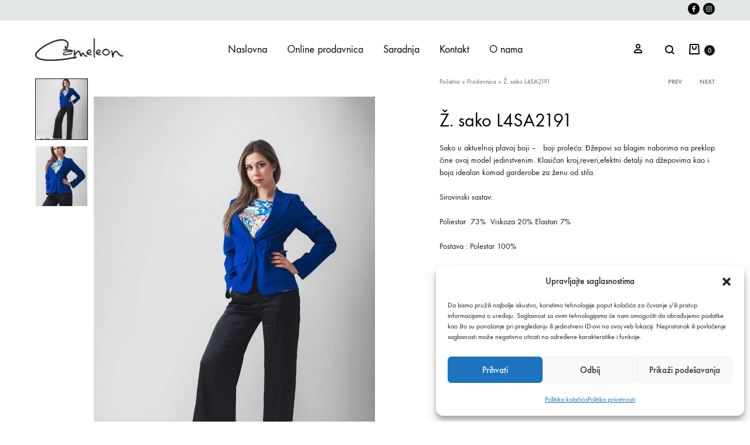

--- FILE ---
content_type: text/html
request_url: https://cameleon.rs/prodavnica/zenska-odeca/sakoi/z-sako-l4sa219/
body_size: 42102
content:
<!doctype html>
<html lang="sr-RS">
<head>
	<meta charset="UTF-8">
	<meta name="viewport" content="width=device-width, initial-scale=1">
	<link rel="profile" href="http://gmpg.org/xfn/11">

	<meta name='robots' content='index, follow, max-image-preview:large, max-snippet:-1, max-video-preview:-1' />
<link rel="preload" href="https://cameleon.rs/wp-content/themes/konte/fonts/functionpro-light-webfont.woff2" as="font" type="font/woff2" crossorigin><link rel="preload" href="https://cameleon.rs/wp-content/themes/konte/fonts/functionpro-book-webfont.woff2" as="font" type="font/woff2" crossorigin><link rel="preload" href="https://cameleon.rs/wp-content/themes/konte/fonts/functionpro-medium-webfont.woff2" as="font" type="font/woff2" crossorigin><link rel="preload" href="https://cameleon.rs/wp-content/themes/konte/fonts/functionpro-demi-webfont.woff2" as="font" type="font/woff2" crossorigin><link rel="preload" href="https://cameleon.rs/wp-content/themes/konte/fonts/functionpro-bold-webfont.woff2" as="font" type="font/woff2" crossorigin><!-- Google tag (gtag.js) consent mode dataLayer added by Site Kit -->
<script type="text/javascript" id="google_gtagjs-js-consent-mode-data-layer">
/* <![CDATA[ */
window.dataLayer = window.dataLayer || [];function gtag(){dataLayer.push(arguments);}
gtag('consent', 'default', {"ad_personalization":"denied","ad_storage":"denied","ad_user_data":"denied","analytics_storage":"denied","functionality_storage":"denied","security_storage":"denied","personalization_storage":"denied","region":["AT","BE","BG","CH","CY","CZ","DE","DK","EE","ES","FI","FR","GB","GR","HR","HU","IE","IS","IT","LI","LT","LU","LV","MT","NL","NO","PL","PT","RO","SE","SI","SK"],"wait_for_update":500});
window._googlesitekitConsentCategoryMap = {"statistics":["analytics_storage"],"marketing":["ad_storage","ad_user_data","ad_personalization"],"functional":["functionality_storage","security_storage"],"preferences":["personalization_storage"]};
window._googlesitekitConsents = {"ad_personalization":"denied","ad_storage":"denied","ad_user_data":"denied","analytics_storage":"denied","functionality_storage":"denied","security_storage":"denied","personalization_storage":"denied","region":["AT","BE","BG","CH","CY","CZ","DE","DK","EE","ES","FI","FR","GB","GR","HR","HU","IE","IS","IT","LI","LT","LU","LV","MT","NL","NO","PL","PT","RO","SE","SI","SK"],"wait_for_update":500};
/* ]]> */
</script>
<!-- End Google tag (gtag.js) consent mode dataLayer added by Site Kit -->

	<!-- This site is optimized with the Yoast SEO plugin v26.6 - https://yoast.com/wordpress/plugins/seo/ -->
	<title>Ž. sako L4SA2191 | Cameleon DOO</title>
	<link rel="canonical" href="https://cameleon.rs/prodavnica/zenska-odeca/sakoi/z-sako-l4sa219/" />
	<meta property="og:locale" content="sr_RS" />
	<meta property="og:type" content="article" />
	<meta property="og:title" content="Ž. sako L4SA2191 | Cameleon DOO" />
	<meta property="og:description" content="Sako u aktuelnoj plavoj boji -   boji proleća. Đžepovi sa blagim naborima na preklop čine ovaj model jedinstvenim. Klasičan kroj,reveri,efektni detalji na džepovima kao i boja idealan komad garderobe za ženu od stila.  Sirovinski sastav:  Poliestar  73%  Viskoza 20% Elastan 7%  Postava : Polestar 100%  Skupljanje po dužini do -1,31% po širini do -0%  Za pomoć pri odabiru veličine pogledajte našu TABELU VELIČINA   Model je visok 176 cm, nosi veličinu 38." />
	<meta property="og:url" content="https://cameleon.rs/prodavnica/zenska-odeca/sakoi/z-sako-l4sa219/" />
	<meta property="og:site_name" content="Cameleon DOO" />
	<meta property="article:modified_time" content="2025-12-01T09:58:03+00:00" />
	<meta property="og:image" content="https://cameleon.rs/wp-content/uploads/2024/02/0033-scaled.jpg" />
	<meta property="og:image:width" content="1703" />
	<meta property="og:image:height" content="2560" />
	<meta property="og:image:type" content="image/jpeg" />
	<meta name="twitter:card" content="summary_large_image" />
	<meta name="twitter:label1" content="Процењено време читања" />
	<meta name="twitter:data1" content="1 минут" />
	<script type="application/ld+json" class="yoast-schema-graph">{"@context":"https://schema.org","@graph":[{"@type":["WebPage","CollectionPage"],"@id":"https://cameleon.rs/prodavnica/zenska-odeca/sakoi/z-sako-l4sa219/","url":"https://cameleon.rs/prodavnica/zenska-odeca/sakoi/z-sako-l4sa219/","name":"Ž. sako L4SA2191 | Cameleon DOO","isPartOf":{"@id":"https://cameleon.rs/#website"},"primaryImageOfPage":{"@id":"https://cameleon.rs/prodavnica/zenska-odeca/sakoi/z-sako-l4sa219/#primaryimage"},"image":{"@id":"https://cameleon.rs/prodavnica/zenska-odeca/sakoi/z-sako-l4sa219/#primaryimage"},"thumbnailUrl":"https://cameleon.rs/wp-content/uploads/2024/02/0033-scaled.jpg","datePublished":"2024-03-15T07:46:52+00:00","dateModified":"2025-12-01T09:58:03+00:00","breadcrumb":{"@id":"https://cameleon.rs/prodavnica/zenska-odeca/sakoi/z-sako-l4sa219/#breadcrumb"},"inLanguage":"sr-RS"},{"@type":"ImageObject","inLanguage":"sr-RS","@id":"https://cameleon.rs/prodavnica/zenska-odeca/sakoi/z-sako-l4sa219/#primaryimage","url":"https://cameleon.rs/wp-content/uploads/2024/02/0033-scaled.jpg","contentUrl":"https://cameleon.rs/wp-content/uploads/2024/02/0033-scaled.jpg","width":1703,"height":2560},{"@type":"BreadcrumbList","@id":"https://cameleon.rs/prodavnica/zenska-odeca/sakoi/z-sako-l4sa219/#breadcrumb","itemListElement":[{"@type":"ListItem","position":1,"name":"Početna","item":"https://cameleon.rs/"},{"@type":"ListItem","position":2,"name":"Prodavnica","item":"https://cameleon.rs/prodavnica/"},{"@type":"ListItem","position":3,"name":"Ž. sako L4SA2191"}]},{"@type":"WebSite","@id":"https://cameleon.rs/#website","url":"https://cameleon.rs/","name":"Cameleon","description":"Modna kuća","publisher":{"@id":"https://cameleon.rs/#organization"},"potentialAction":[{"@type":"SearchAction","target":{"@type":"EntryPoint","urlTemplate":"https://cameleon.rs/?s={search_term_string}"},"query-input":{"@type":"PropertyValueSpecification","valueRequired":true,"valueName":"search_term_string"}}],"inLanguage":"sr-RS"},{"@type":"Organization","@id":"https://cameleon.rs/#organization","name":"Cameleon","url":"https://cameleon.rs/","logo":{"@type":"ImageObject","inLanguage":"sr-RS","@id":"https://cameleon.rs/#/schema/logo/image/","url":"https://cameleon.rs/wp-content/uploads/2022/11/CAMELEON-logo.png","contentUrl":"https://cameleon.rs/wp-content/uploads/2022/11/CAMELEON-logo.png","width":375,"height":100,"caption":"Cameleon"},"image":{"@id":"https://cameleon.rs/#/schema/logo/image/"}}]}</script>
	<!-- / Yoast SEO plugin. -->


<link rel='dns-prefetch' href='//www.googletagmanager.com' />

<link rel="alternate" type="application/rss+xml" title="Cameleon DOO &raquo; dovod" href="https://cameleon.rs/feed/" />
<link rel="alternate" type="application/rss+xml" title="Cameleon DOO &raquo; dovod komentara" href="https://cameleon.rs/comments/feed/" />
<link rel="alternate" type="application/rss+xml" title="Cameleon DOO &raquo; dovod komentara na Ž. sako L4SA2191" href="https://cameleon.rs/prodavnica/zenska-odeca/sakoi/z-sako-l4sa219/feed/" />
<link rel="alternate" title="oEmbed (JSON)" type="application/json+oembed" href="https://cameleon.rs/wp-json/oembed/1.0/embed?url=https%3A%2F%2Fcameleon.rs%2Fprodavnica%2Fzenska-odeca%2Fsakoi%2Fz-sako-l4sa219%2F" />
<link rel="alternate" title="oEmbed (XML)" type="text/xml+oembed" href="https://cameleon.rs/wp-json/oembed/1.0/embed?url=https%3A%2F%2Fcameleon.rs%2Fprodavnica%2Fzenska-odeca%2Fsakoi%2Fz-sako-l4sa219%2F&#038;format=xml" />
<style id='wp-img-auto-sizes-contain-inline-css' type='text/css'>
img:is([sizes=auto i],[sizes^="auto," i]){contain-intrinsic-size:3000px 1500px}
/*# sourceURL=wp-img-auto-sizes-contain-inline-css */
</style>
<style id='wp-emoji-styles-inline-css' type='text/css'>

	img.wp-smiley, img.emoji {
		display: inline !important;
		border: none !important;
		box-shadow: none !important;
		height: 1em !important;
		width: 1em !important;
		margin: 0 0.07em !important;
		vertical-align: -0.1em !important;
		background: none !important;
		padding: 0 !important;
	}
/*# sourceURL=wp-emoji-styles-inline-css */
</style>
<style id='wp-block-library-inline-css' type='text/css'>
:root{--wp-block-synced-color:#7a00df;--wp-block-synced-color--rgb:122,0,223;--wp-bound-block-color:var(--wp-block-synced-color);--wp-editor-canvas-background:#ddd;--wp-admin-theme-color:#007cba;--wp-admin-theme-color--rgb:0,124,186;--wp-admin-theme-color-darker-10:#006ba1;--wp-admin-theme-color-darker-10--rgb:0,107,160.5;--wp-admin-theme-color-darker-20:#005a87;--wp-admin-theme-color-darker-20--rgb:0,90,135;--wp-admin-border-width-focus:2px}@media (min-resolution:192dpi){:root{--wp-admin-border-width-focus:1.5px}}.wp-element-button{cursor:pointer}:root .has-very-light-gray-background-color{background-color:#eee}:root .has-very-dark-gray-background-color{background-color:#313131}:root .has-very-light-gray-color{color:#eee}:root .has-very-dark-gray-color{color:#313131}:root .has-vivid-green-cyan-to-vivid-cyan-blue-gradient-background{background:linear-gradient(135deg,#00d084,#0693e3)}:root .has-purple-crush-gradient-background{background:linear-gradient(135deg,#34e2e4,#4721fb 50%,#ab1dfe)}:root .has-hazy-dawn-gradient-background{background:linear-gradient(135deg,#faaca8,#dad0ec)}:root .has-subdued-olive-gradient-background{background:linear-gradient(135deg,#fafae1,#67a671)}:root .has-atomic-cream-gradient-background{background:linear-gradient(135deg,#fdd79a,#004a59)}:root .has-nightshade-gradient-background{background:linear-gradient(135deg,#330968,#31cdcf)}:root .has-midnight-gradient-background{background:linear-gradient(135deg,#020381,#2874fc)}:root{--wp--preset--font-size--normal:16px;--wp--preset--font-size--huge:42px}.has-regular-font-size{font-size:1em}.has-larger-font-size{font-size:2.625em}.has-normal-font-size{font-size:var(--wp--preset--font-size--normal)}.has-huge-font-size{font-size:var(--wp--preset--font-size--huge)}.has-text-align-center{text-align:center}.has-text-align-left{text-align:left}.has-text-align-right{text-align:right}.has-fit-text{white-space:nowrap!important}#end-resizable-editor-section{display:none}.aligncenter{clear:both}.items-justified-left{justify-content:flex-start}.items-justified-center{justify-content:center}.items-justified-right{justify-content:flex-end}.items-justified-space-between{justify-content:space-between}.screen-reader-text{border:0;clip-path:inset(50%);height:1px;margin:-1px;overflow:hidden;padding:0;position:absolute;width:1px;word-wrap:normal!important}.screen-reader-text:focus{background-color:#ddd;clip-path:none;color:#444;display:block;font-size:1em;height:auto;left:5px;line-height:normal;padding:15px 23px 14px;text-decoration:none;top:5px;width:auto;z-index:100000}html :where(.has-border-color){border-style:solid}html :where([style*=border-top-color]){border-top-style:solid}html :where([style*=border-right-color]){border-right-style:solid}html :where([style*=border-bottom-color]){border-bottom-style:solid}html :where([style*=border-left-color]){border-left-style:solid}html :where([style*=border-width]){border-style:solid}html :where([style*=border-top-width]){border-top-style:solid}html :where([style*=border-right-width]){border-right-style:solid}html :where([style*=border-bottom-width]){border-bottom-style:solid}html :where([style*=border-left-width]){border-left-style:solid}html :where(img[class*=wp-image-]){height:auto;max-width:100%}:where(figure){margin:0 0 1em}html :where(.is-position-sticky){--wp-admin--admin-bar--position-offset:var(--wp-admin--admin-bar--height,0px)}@media screen and (max-width:600px){html :where(.is-position-sticky){--wp-admin--admin-bar--position-offset:0px}}

/*# sourceURL=wp-block-library-inline-css */
</style><link data-minify="1" rel='stylesheet' id='wc-blocks-style-css' href='https://cameleon.rs/wp-content/cache/min/1/wp-content/plugins/woocommerce/assets/client/blocks/wc-blocks.css?ver=1769002914' type='text/css' media='all' />
<style id='global-styles-inline-css' type='text/css'>
:root{--wp--preset--aspect-ratio--square: 1;--wp--preset--aspect-ratio--4-3: 4/3;--wp--preset--aspect-ratio--3-4: 3/4;--wp--preset--aspect-ratio--3-2: 3/2;--wp--preset--aspect-ratio--2-3: 2/3;--wp--preset--aspect-ratio--16-9: 16/9;--wp--preset--aspect-ratio--9-16: 9/16;--wp--preset--color--black: #000000;--wp--preset--color--cyan-bluish-gray: #abb8c3;--wp--preset--color--white: #ffffff;--wp--preset--color--pale-pink: #f78da7;--wp--preset--color--vivid-red: #cf2e2e;--wp--preset--color--luminous-vivid-orange: #ff6900;--wp--preset--color--luminous-vivid-amber: #fcb900;--wp--preset--color--light-green-cyan: #7bdcb5;--wp--preset--color--vivid-green-cyan: #00d084;--wp--preset--color--pale-cyan-blue: #8ed1fc;--wp--preset--color--vivid-cyan-blue: #0693e3;--wp--preset--color--vivid-purple: #9b51e0;--wp--preset--gradient--vivid-cyan-blue-to-vivid-purple: linear-gradient(135deg,rgb(6,147,227) 0%,rgb(155,81,224) 100%);--wp--preset--gradient--light-green-cyan-to-vivid-green-cyan: linear-gradient(135deg,rgb(122,220,180) 0%,rgb(0,208,130) 100%);--wp--preset--gradient--luminous-vivid-amber-to-luminous-vivid-orange: linear-gradient(135deg,rgb(252,185,0) 0%,rgb(255,105,0) 100%);--wp--preset--gradient--luminous-vivid-orange-to-vivid-red: linear-gradient(135deg,rgb(255,105,0) 0%,rgb(207,46,46) 100%);--wp--preset--gradient--very-light-gray-to-cyan-bluish-gray: linear-gradient(135deg,rgb(238,238,238) 0%,rgb(169,184,195) 100%);--wp--preset--gradient--cool-to-warm-spectrum: linear-gradient(135deg,rgb(74,234,220) 0%,rgb(151,120,209) 20%,rgb(207,42,186) 40%,rgb(238,44,130) 60%,rgb(251,105,98) 80%,rgb(254,248,76) 100%);--wp--preset--gradient--blush-light-purple: linear-gradient(135deg,rgb(255,206,236) 0%,rgb(152,150,240) 100%);--wp--preset--gradient--blush-bordeaux: linear-gradient(135deg,rgb(254,205,165) 0%,rgb(254,45,45) 50%,rgb(107,0,62) 100%);--wp--preset--gradient--luminous-dusk: linear-gradient(135deg,rgb(255,203,112) 0%,rgb(199,81,192) 50%,rgb(65,88,208) 100%);--wp--preset--gradient--pale-ocean: linear-gradient(135deg,rgb(255,245,203) 0%,rgb(182,227,212) 50%,rgb(51,167,181) 100%);--wp--preset--gradient--electric-grass: linear-gradient(135deg,rgb(202,248,128) 0%,rgb(113,206,126) 100%);--wp--preset--gradient--midnight: linear-gradient(135deg,rgb(2,3,129) 0%,rgb(40,116,252) 100%);--wp--preset--font-size--small: 12px;--wp--preset--font-size--medium: 24px;--wp--preset--font-size--large: 40px;--wp--preset--font-size--x-large: 42px;--wp--preset--font-size--normal: 18px;--wp--preset--font-size--huge: 64px;--wp--preset--spacing--20: 0.44rem;--wp--preset--spacing--30: 0.67rem;--wp--preset--spacing--40: 1rem;--wp--preset--spacing--50: 1.5rem;--wp--preset--spacing--60: 2.25rem;--wp--preset--spacing--70: 3.38rem;--wp--preset--spacing--80: 5.06rem;--wp--preset--shadow--natural: 6px 6px 9px rgba(0, 0, 0, 0.2);--wp--preset--shadow--deep: 12px 12px 50px rgba(0, 0, 0, 0.4);--wp--preset--shadow--sharp: 6px 6px 0px rgba(0, 0, 0, 0.2);--wp--preset--shadow--outlined: 6px 6px 0px -3px rgb(255, 255, 255), 6px 6px rgb(0, 0, 0);--wp--preset--shadow--crisp: 6px 6px 0px rgb(0, 0, 0);}:where(.is-layout-flex){gap: 0.5em;}:where(.is-layout-grid){gap: 0.5em;}body .is-layout-flex{display: flex;}.is-layout-flex{flex-wrap: wrap;align-items: center;}.is-layout-flex > :is(*, div){margin: 0;}body .is-layout-grid{display: grid;}.is-layout-grid > :is(*, div){margin: 0;}:where(.wp-block-columns.is-layout-flex){gap: 2em;}:where(.wp-block-columns.is-layout-grid){gap: 2em;}:where(.wp-block-post-template.is-layout-flex){gap: 1.25em;}:where(.wp-block-post-template.is-layout-grid){gap: 1.25em;}.has-black-color{color: var(--wp--preset--color--black) !important;}.has-cyan-bluish-gray-color{color: var(--wp--preset--color--cyan-bluish-gray) !important;}.has-white-color{color: var(--wp--preset--color--white) !important;}.has-pale-pink-color{color: var(--wp--preset--color--pale-pink) !important;}.has-vivid-red-color{color: var(--wp--preset--color--vivid-red) !important;}.has-luminous-vivid-orange-color{color: var(--wp--preset--color--luminous-vivid-orange) !important;}.has-luminous-vivid-amber-color{color: var(--wp--preset--color--luminous-vivid-amber) !important;}.has-light-green-cyan-color{color: var(--wp--preset--color--light-green-cyan) !important;}.has-vivid-green-cyan-color{color: var(--wp--preset--color--vivid-green-cyan) !important;}.has-pale-cyan-blue-color{color: var(--wp--preset--color--pale-cyan-blue) !important;}.has-vivid-cyan-blue-color{color: var(--wp--preset--color--vivid-cyan-blue) !important;}.has-vivid-purple-color{color: var(--wp--preset--color--vivid-purple) !important;}.has-black-background-color{background-color: var(--wp--preset--color--black) !important;}.has-cyan-bluish-gray-background-color{background-color: var(--wp--preset--color--cyan-bluish-gray) !important;}.has-white-background-color{background-color: var(--wp--preset--color--white) !important;}.has-pale-pink-background-color{background-color: var(--wp--preset--color--pale-pink) !important;}.has-vivid-red-background-color{background-color: var(--wp--preset--color--vivid-red) !important;}.has-luminous-vivid-orange-background-color{background-color: var(--wp--preset--color--luminous-vivid-orange) !important;}.has-luminous-vivid-amber-background-color{background-color: var(--wp--preset--color--luminous-vivid-amber) !important;}.has-light-green-cyan-background-color{background-color: var(--wp--preset--color--light-green-cyan) !important;}.has-vivid-green-cyan-background-color{background-color: var(--wp--preset--color--vivid-green-cyan) !important;}.has-pale-cyan-blue-background-color{background-color: var(--wp--preset--color--pale-cyan-blue) !important;}.has-vivid-cyan-blue-background-color{background-color: var(--wp--preset--color--vivid-cyan-blue) !important;}.has-vivid-purple-background-color{background-color: var(--wp--preset--color--vivid-purple) !important;}.has-black-border-color{border-color: var(--wp--preset--color--black) !important;}.has-cyan-bluish-gray-border-color{border-color: var(--wp--preset--color--cyan-bluish-gray) !important;}.has-white-border-color{border-color: var(--wp--preset--color--white) !important;}.has-pale-pink-border-color{border-color: var(--wp--preset--color--pale-pink) !important;}.has-vivid-red-border-color{border-color: var(--wp--preset--color--vivid-red) !important;}.has-luminous-vivid-orange-border-color{border-color: var(--wp--preset--color--luminous-vivid-orange) !important;}.has-luminous-vivid-amber-border-color{border-color: var(--wp--preset--color--luminous-vivid-amber) !important;}.has-light-green-cyan-border-color{border-color: var(--wp--preset--color--light-green-cyan) !important;}.has-vivid-green-cyan-border-color{border-color: var(--wp--preset--color--vivid-green-cyan) !important;}.has-pale-cyan-blue-border-color{border-color: var(--wp--preset--color--pale-cyan-blue) !important;}.has-vivid-cyan-blue-border-color{border-color: var(--wp--preset--color--vivid-cyan-blue) !important;}.has-vivid-purple-border-color{border-color: var(--wp--preset--color--vivid-purple) !important;}.has-vivid-cyan-blue-to-vivid-purple-gradient-background{background: var(--wp--preset--gradient--vivid-cyan-blue-to-vivid-purple) !important;}.has-light-green-cyan-to-vivid-green-cyan-gradient-background{background: var(--wp--preset--gradient--light-green-cyan-to-vivid-green-cyan) !important;}.has-luminous-vivid-amber-to-luminous-vivid-orange-gradient-background{background: var(--wp--preset--gradient--luminous-vivid-amber-to-luminous-vivid-orange) !important;}.has-luminous-vivid-orange-to-vivid-red-gradient-background{background: var(--wp--preset--gradient--luminous-vivid-orange-to-vivid-red) !important;}.has-very-light-gray-to-cyan-bluish-gray-gradient-background{background: var(--wp--preset--gradient--very-light-gray-to-cyan-bluish-gray) !important;}.has-cool-to-warm-spectrum-gradient-background{background: var(--wp--preset--gradient--cool-to-warm-spectrum) !important;}.has-blush-light-purple-gradient-background{background: var(--wp--preset--gradient--blush-light-purple) !important;}.has-blush-bordeaux-gradient-background{background: var(--wp--preset--gradient--blush-bordeaux) !important;}.has-luminous-dusk-gradient-background{background: var(--wp--preset--gradient--luminous-dusk) !important;}.has-pale-ocean-gradient-background{background: var(--wp--preset--gradient--pale-ocean) !important;}.has-electric-grass-gradient-background{background: var(--wp--preset--gradient--electric-grass) !important;}.has-midnight-gradient-background{background: var(--wp--preset--gradient--midnight) !important;}.has-small-font-size{font-size: var(--wp--preset--font-size--small) !important;}.has-medium-font-size{font-size: var(--wp--preset--font-size--medium) !important;}.has-large-font-size{font-size: var(--wp--preset--font-size--large) !important;}.has-x-large-font-size{font-size: var(--wp--preset--font-size--x-large) !important;}
/*# sourceURL=global-styles-inline-css */
</style>

<style id='classic-theme-styles-inline-css' type='text/css'>
/*! This file is auto-generated */
.wp-block-button__link{color:#fff;background-color:#32373c;border-radius:9999px;box-shadow:none;text-decoration:none;padding:calc(.667em + 2px) calc(1.333em + 2px);font-size:1.125em}.wp-block-file__button{background:#32373c;color:#fff;text-decoration:none}
/*# sourceURL=/wp-includes/css/classic-themes.min.css */
</style>
<link data-minify="1" rel='stylesheet' id='agile-store-locator-init-css' href='https://cameleon.rs/wp-content/cache/min/1/wp-content/plugins/agile-store-locator/public/css/init.css?ver=1769002914' type='text/css' media='all' />
<link data-minify="1" rel='stylesheet' id='vwg_fontawesome-css' href='https://cameleon.rs/wp-content/cache/min/1/wp-content/plugins/video-wc-gallery/includes/fontawesome_v6-6-0/css/all.css?ver=1769002914' type='text/css' media='all' />
<link data-minify="1" rel='stylesheet' id='videojs-css-css' href='https://cameleon.rs/wp-content/cache/min/1/wp-content/plugins/video-wc-gallery/includes/video-js/video-js.css?ver=1769002914' type='text/css' media='all' />
<link data-minify="1" rel='stylesheet' id='woocommerce-shop-look-public-css' href='https://cameleon.rs/wp-content/cache/min/1/wp-content/plugins/woocommerce-shop-look/public/css/woocommerce-shop-look-public.css?ver=1769002914' type='text/css' media='all' />
<link rel='stylesheet' id='photoswipe-css' href='https://cameleon.rs/wp-content/plugins/woocommerce/assets/css/photoswipe/photoswipe.min.css?ver=9.9.6' type='text/css' media='all' />
<link rel='stylesheet' id='photoswipe-default-skin-css' href='https://cameleon.rs/wp-content/plugins/woocommerce/assets/css/photoswipe/default-skin/default-skin.min.css?ver=9.9.6' type='text/css' media='all' />
<style id='woocommerce-inline-inline-css' type='text/css'>
.woocommerce form .form-row .required { visibility: visible; }
/*# sourceURL=woocommerce-inline-inline-css */
</style>
<link data-minify="1" rel='stylesheet' id='wt-woocommerce-related-products-css' href='https://cameleon.rs/wp-content/cache/min/1/wp-content/plugins/wt-woocommerce-related-products/public/css/custom-related-products-public.css?ver=1769002914' type='text/css' media='all' />
<link rel='stylesheet' id='carousel-css-css' href='https://cameleon.rs/wp-content/plugins/wt-woocommerce-related-products/public/css/owl.carousel.min.css?ver=1.7.2' type='text/css' media='all' />
<link rel='stylesheet' id='carousel-theme-css-css' href='https://cameleon.rs/wp-content/plugins/wt-woocommerce-related-products/public/css/owl.theme.default.min.css?ver=1.7.2' type='text/css' media='all' />
<link data-minify="1" rel='stylesheet' id='wcboost-variation-swatches-css' href='https://cameleon.rs/wp-content/cache/min/1/wp-content/plugins/wcboost-variation-swatches/assets/css/frontend.css?ver=1769002914' type='text/css' media='all' />
<style id='wcboost-variation-swatches-inline-css' type='text/css'>
:root { --wcboost-swatches-item-width: 18px; --wcboost-swatches-item-height: 18px; }
/*# sourceURL=wcboost-variation-swatches-inline-css */
</style>
<link rel='stylesheet' id='cmplz-general-css' href='https://cameleon.rs/wp-content/plugins/complianz-gdpr/assets/css/cookieblocker.min.css?ver=1768804275' type='text/css' media='all' />
<link data-minify="1" rel='stylesheet' id='brands-styles-css' href='https://cameleon.rs/wp-content/cache/min/1/wp-content/plugins/woocommerce/assets/css/brands.css?ver=1769002914' type='text/css' media='all' />
<link data-service="google-fonts" data-category="marketing" rel='stylesheet' id='konte-fonts-css' data-href='https://fonts.googleapis.com/css?family=inherit&#038;subset=latin%2Clatin-ext&#038;ver=6.9' type='text/css' media='all' />
<link data-minify="1" rel='stylesheet' id='animate-css' href='https://cameleon.rs/wp-content/cache/min/1/wp-content/themes/konte/css/animate.css?ver=1769002914' type='text/css' media='all' />
<link data-minify="1" rel='stylesheet' id='font-awesome-css' href='https://cameleon.rs/wp-content/cache/min/1/wp-content/themes/konte/css/font-awesome.min.css?ver=1769002914' type='text/css' media='all' />
<link data-minify="1" rel='stylesheet' id='bootstrap-grid-css' href='https://cameleon.rs/wp-content/cache/min/1/wp-content/themes/konte/css/bootstrap.css?ver=1769002914' type='text/css' media='all' />
<link data-minify="1" rel='stylesheet' id='konte-css' href='https://cameleon.rs/wp-content/cache/min/1/wp-content/themes/konte/style.css?ver=1769002914' type='text/css' media='all' />
<style id='konte-inline-css' type='text/css'>
body, .block-editor .editor-styles-wrapper{font-size: 20px;}.main-navigation a, .header-v8 .nav-menu > li > a, .header-v9 .nav-menu > li > a, .header-vertical .main-navigation .nav-menu > li > a{font-size: 18px;}.main-navigation li li a, .header-vertical .main-navigation .sub-menu a{font-size: 16px;}.topbar {height: 35px}.header-main, .header-v10 .site-branding, .header-v10 .header-main .header-right-items { height: 99px; }.header-bottom { height: 90px; }.header-mobile {height: 60px}.logo img {width: 150px;}.logo svg {width: 150px;height: auto;}.hamburger-screen-background { background-image: url(https://cameleon.rs/wp-content/uploads/2022/10/fullscreen-menu-image.jpg); }.preloader { position: fixed; top: 0; left: 0; width: 100%; height: 100%; z-index: 99999999;background-color: rgba(255,255,255,1); }
/*# sourceURL=konte-inline-css */
</style>
<link data-minify="1" rel='stylesheet' id='hurrytimer-css' href='https://cameleon.rs/wp-content/cache/min/1/wp-content/uploads/hurrytimer/css/bc100a19d01a3492.css?ver=1769002914' type='text/css' media='all' />
<link data-minify="1" rel='stylesheet' id='soo-wishlist-css' href='https://cameleon.rs/wp-content/cache/min/1/wp-content/plugins/soo-wishlist/assets/css/wishlist.css?ver=1769002914' type='text/css' media='all' />
<link data-minify="1" rel='stylesheet' id='select2-css' href='https://cameleon.rs/wp-content/cache/min/1/wp-content/plugins/woocommerce/assets/css/select2.css?ver=1769002914' type='text/css' media='all' />
<link data-minify="1" rel='stylesheet' id='konte-woocommerce-css' href='https://cameleon.rs/wp-content/cache/min/1/wp-content/themes/konte/woocommerce.css?ver=1769002914' type='text/css' media='all' />
<style id='konte-woocommerce-inline-css' type='text/css'>
.woocommerce-badge.onsale {background-color: #d10703}.woocommerce-badge.new {background-color: #b06464}.woocommerce-badge.featured {background-color: #ff736c}.woocommerce-badge.sold-out {background-color: #838889}

			:root {
				--wcboost-swatches-item-gap: 0;
			}
			.wcboost-variation-swatches--default {
				--wcboost-swatches-item-padding: 0px;
			}
			.wcboost-variation-swatches--catalog {
				--wcboost-swatches-item-gap: 16px;
				--wcboost-swatches-button-font-size: 14px;
				--wcboost-swatches-label-font-size: 14px;
			}
			.wcboost-variation-swatches--catalog .wcboost-variation-swatches__item {
				margin: 0;
			}
			.woocommerce .wcboost-variation-swatches--button .wcboost-variation-swatches__item {
				padding-top: 2px;
				padding-bottom: 2px;
				padding-left: calc(var(--wcboost-swatches-item-width) / 2);
				padding-right: calc(var(--wcboost-swatches-item-width) / 2);
			}
		
/*# sourceURL=konte-woocommerce-inline-css */
</style>
<link data-minify="1" rel='stylesheet' id='bsf-Defaults-css' href='https://cameleon.rs/wp-content/cache/min/1/wp-content/uploads/smile_fonts/Defaults/Defaults.css?ver=1769002914' type='text/css' media='all' />
<script type="text/template" id="tmpl-variation-template">
	<div class="woocommerce-variation-description">{{{ data.variation.variation_description }}}</div>
	<div class="woocommerce-variation-price">{{{ data.variation.price_html }}}</div>
	<div class="woocommerce-variation-availability">{{{ data.variation.availability_html }}}</div>
</script>
<script type="text/template" id="tmpl-unavailable-variation-template">
	<p role="alert">Жао нам је, овај производ није доступан. Одаберите другу комбинацију.</p>
</script>
<script type="text/javascript" src="https://cameleon.rs/wp-includes/js/jquery/jquery.min.js?ver=3.7.1" id="jquery-core-js"></script>
<script type="text/javascript" src="https://cameleon.rs/wp-includes/js/jquery/jquery-migrate.min.js?ver=3.4.1" id="jquery-migrate-js"></script>
<script type="text/javascript" id="print-invoices-packing-slip-labels-for-woocommerce_public-js-extra">
/* <![CDATA[ */
var wf_pklist_params_public = {"show_document_preview":"No","document_access_type":"logged_in","is_user_logged_in":"","msgs":{"invoice_number_prompt_free_order":"\u2018Generate invoice for free orders\u2019 is disabled in Invoice settings \u003E Advanced. You are attempting to generate invoice for this free order. Proceed?","creditnote_number_prompt":"Refund in this order seems not having credit number yet. Do you want to manually generate one ?","invoice_number_prompt_no_from_addr":"Please fill the `from address` in the plugin's general settings.","invoice_title_prompt":"Invoice","invoice_number_prompt":"number has not been generated yet. Do you want to manually generate one ?","pop_dont_show_again":false,"request_error":"Request error.","error_loading_data":"Error loading data.","min_value_error":"minimum value should be","generating_document_text":"Generating document...","new_tab_open_error":"Failed to open new tab. Please check your browser settings."}};
//# sourceURL=print-invoices-packing-slip-labels-for-woocommerce_public-js-extra
/* ]]> */
</script>
<script type="text/javascript" src="https://cameleon.rs/wp-content/plugins/print-invoices-packing-slip-labels-for-woocommerce/public/js/wf-woocommerce-packing-list-public.js?ver=4.7.7" id="print-invoices-packing-slip-labels-for-woocommerce_public-js"></script>
<script type="text/javascript" src="https://cameleon.rs/wp-includes/js/dist/hooks.min.js?ver=dd5603f07f9220ed27f1" id="wp-hooks-js"></script>
<script type="text/javascript" id="say-what-js-js-extra">
/* <![CDATA[ */
var say_what_data = {"replacements":[]};
//# sourceURL=say-what-js-js-extra
/* ]]> */
</script>
<script type="text/javascript" src="https://cameleon.rs/wp-content/plugins/say-what/assets/build/frontend.js?ver=fd31684c45e4d85aeb4e" id="say-what-js-js"></script>
<script type="text/javascript" src="https://cameleon.rs/wp-content/plugins/woocommerce/assets/js/jquery-blockui/jquery.blockUI.min.js?ver=2.7.0-wc.9.9.6" id="jquery-blockui-js" data-wp-strategy="defer"></script>
<script type="text/javascript" id="wc-add-to-cart-js-extra">
/* <![CDATA[ */
var wc_add_to_cart_params = {"ajax_url":"/wp-admin/admin-ajax.php","wc_ajax_url":"/?wc-ajax=%%endpoint%%","i18n_view_cart":"\u041f\u0440\u0435\u0433\u043b\u0435\u0434 \u043a\u043e\u0440\u043f\u0435","cart_url":"https://cameleon.rs/korpa/","is_cart":"","cart_redirect_after_add":"no"};
//# sourceURL=wc-add-to-cart-js-extra
/* ]]> */
</script>
<script type="text/javascript" src="https://cameleon.rs/wp-content/plugins/woocommerce/assets/js/frontend/add-to-cart.min.js?ver=9.9.6" id="wc-add-to-cart-js" data-wp-strategy="defer"></script>
<script type="text/javascript" src="https://cameleon.rs/wp-content/plugins/woocommerce/assets/js/photoswipe/photoswipe.min.js?ver=4.1.1-wc.9.9.6" id="photoswipe-js" defer="defer" data-wp-strategy="defer"></script>
<script type="text/javascript" src="https://cameleon.rs/wp-content/plugins/woocommerce/assets/js/photoswipe/photoswipe-ui-default.min.js?ver=4.1.1-wc.9.9.6" id="photoswipe-ui-default-js" defer="defer" data-wp-strategy="defer"></script>
<script type="text/javascript" id="wc-single-product-js-extra">
/* <![CDATA[ */
var wc_single_product_params = {"i18n_required_rating_text":"\u041e\u0446\u0435\u043d\u0438\u0442\u0435","i18n_rating_options":["1 of 5 stars","2 of 5 stars","3 of 5 stars","4 of 5 stars","5 of 5 stars"],"i18n_product_gallery_trigger_text":"View full-screen image gallery","review_rating_required":"yes","flexslider":{"rtl":false,"animation":"slide","smoothHeight":true,"directionNav":false,"controlNav":"thumbnails","slideshow":false,"animationSpeed":500,"animationLoop":false,"allowOneSlide":false},"zoom_enabled":"1","zoom_options":[],"photoswipe_enabled":"1","photoswipe_options":{"shareEl":false,"closeOnScroll":false,"history":false,"hideAnimationDuration":400,"showAnimationDuration":400,"captionEl":false,"showHideOpacity":true},"flexslider_enabled":"1"};
//# sourceURL=wc-single-product-js-extra
/* ]]> */
</script>
<script type="text/javascript" src="https://cameleon.rs/wp-content/plugins/woocommerce/assets/js/frontend/single-product.min.js?ver=9.9.6" id="wc-single-product-js" defer="defer" data-wp-strategy="defer"></script>
<script type="text/javascript" src="https://cameleon.rs/wp-content/plugins/woocommerce/assets/js/js-cookie/js.cookie.min.js?ver=2.1.4-wc.9.9.6" id="js-cookie-js" data-wp-strategy="defer"></script>
<script type="text/javascript" src="https://cameleon.rs/wp-content/plugins/wt-woocommerce-related-products/public/js/custom-related-products-public.js?ver=1.7.2" id="wt-woocommerce-related-products-js"></script>
<script type="text/javascript" src="https://cameleon.rs/wp-content/plugins/wt-woocommerce-related-products/public/js/wt_owl_carousel.js?ver=1.7.2" id="wt-owl-js-js"></script>
<script type="text/javascript" src="https://cameleon.rs/wp-content/plugins/js_composer/assets/js/vendors/woocommerce-add-to-cart.js?ver=6.10.0" id="vc_woocommerce-add-to-cart-js-js"></script>
<script type="text/javascript" id="wpm-js-extra">
/* <![CDATA[ */
var wpm = {"ajax_url":"https://cameleon.rs/wp-admin/admin-ajax.php","root":"https://cameleon.rs/wp-json/","nonce_wp_rest":"e79b1b75bd","nonce_ajax":"f149bf0b60"};
//# sourceURL=wpm-js-extra
/* ]]> */
</script>
<script type="text/javascript" src="https://cameleon.rs/wp-content/plugins/woocommerce-google-adwords-conversion-tracking-tag/js/public/free/wpm-public.p1.min.js?ver=1.51.1" id="wpm-js"></script>
<script type="text/javascript" src="https://cameleon.rs/wp-includes/js/underscore.min.js?ver=1.13.7" id="underscore-js"></script>
<script type="text/javascript" id="wp-util-js-extra">
/* <![CDATA[ */
var _wpUtilSettings = {"ajax":{"url":"/wp-admin/admin-ajax.php"}};
//# sourceURL=wp-util-js-extra
/* ]]> */
</script>
<script type="text/javascript" src="https://cameleon.rs/wp-includes/js/wp-util.min.js?ver=6.9" id="wp-util-js"></script>

<!-- Google tag (gtag.js) snippet added by Site Kit -->
<!-- Google Analytics snippet added by Site Kit -->
<script type="text/javascript" src="https://www.googletagmanager.com/gtag/js?id=GT-PHRCXQZ8" id="google_gtagjs-js" async></script>
<script type="text/javascript" id="google_gtagjs-js-after">
/* <![CDATA[ */
window.dataLayer = window.dataLayer || [];function gtag(){dataLayer.push(arguments);}
gtag("set","linker",{"domains":["cameleon.rs"]});
gtag("js", new Date());
gtag("set", "developer_id.dZTNiMT", true);
gtag("config", "GT-PHRCXQZ8", {"googlesitekit_post_type":"product"});
 window._googlesitekit = window._googlesitekit || {}; window._googlesitekit.throttledEvents = []; window._googlesitekit.gtagEvent = (name, data) => { var key = JSON.stringify( { name, data } ); if ( !! window._googlesitekit.throttledEvents[ key ] ) { return; } window._googlesitekit.throttledEvents[ key ] = true; setTimeout( () => { delete window._googlesitekit.throttledEvents[ key ]; }, 5 ); gtag( "event", name, { ...data, event_source: "site-kit" } ); }; 
//# sourceURL=google_gtagjs-js-after
/* ]]> */
</script>
<script type="text/javascript" src="https://cameleon.rs/wp-content/plugins/woocommerce/assets/js/select2/select2.full.min.js?ver=4.0.3-wc.9.9.6" id="select2-js" defer="defer" data-wp-strategy="defer"></script>
<script type="text/javascript" id="wc-add-to-cart-variation-js-extra">
/* <![CDATA[ */
var wc_add_to_cart_variation_params = {"wc_ajax_url":"/?wc-ajax=%%endpoint%%","i18n_no_matching_variations_text":"\u0418\u0437\u0432\u0438\u043d\u0438\u0442\u0435, \u043d\u0438\u0458\u0435\u0434\u0430\u043d \u043f\u0440\u043e\u0438\u0437\u0432\u043e\u0434 \u043d\u0435 \u043e\u0434\u0433\u043e\u0432\u0430\u0440\u0430 \u0438\u0437\u0430\u0431\u0440\u0430\u043d\u0438\u043c \u043a\u0440\u0438\u0442\u0435\u0440\u0438\u0458\u0443\u043c\u0438\u043c\u0430. \u041c\u043e\u043b\u0438\u043c\u043e \u0432\u0430\u0441 \u0438\u0437\u0430\u0431\u0435\u0440\u0438\u0442\u0435 \u0434\u0440\u0443\u0433\u0430\u0447\u0438\u0458\u0443 \u043a\u043e\u043c\u0431\u0438\u043d\u0430\u0446\u0438\u0458\u0443.","i18n_make_a_selection_text":"\u041e\u0434\u0430\u0431\u0435\u0440\u0438\u0442\u0435 \u043e\u043f\u0446\u0438\u0458\u0435 \u043f\u0440\u043e\u0438\u0437\u0432\u043e\u0434\u0430 \u043f\u0440\u0435 \u0434\u043e\u0434\u0430\u0432\u0430\u045a\u0430 \u043f\u0440\u043e\u0438\u0437\u0432\u043e\u0434\u0430 \u0443 \u043a\u043e\u0440\u043f\u0443","i18n_unavailable_text":"\u0416\u0430\u043e \u043d\u0430\u043c \u0458\u0435, \u043e\u0432\u0430\u0458 \u043f\u0440\u043e\u0438\u0437\u0432\u043e\u0434 \u043d\u0438\u0458\u0435 \u0434\u043e\u0441\u0442\u0443\u043f\u0430\u043d. \u041e\u0434\u0430\u0431\u0435\u0440\u0438\u0442\u0435 \u0434\u0440\u0443\u0433\u0443 \u043a\u043e\u043c\u0431\u0438\u043d\u0430\u0446\u0438\u0458\u0443.","i18n_reset_alert_text":"Your selection has been reset. Please select some product options before adding this product to your cart."};
//# sourceURL=wc-add-to-cart-variation-js-extra
/* ]]> */
</script>
<script type="text/javascript" src="https://cameleon.rs/wp-content/plugins/woocommerce/assets/js/frontend/add-to-cart-variation.min.js?ver=9.9.6" id="wc-add-to-cart-variation-js" defer="defer" data-wp-strategy="defer"></script>
<link rel="https://api.w.org/" href="https://cameleon.rs/wp-json/" /><link rel="alternate" title="JSON" type="application/json" href="https://cameleon.rs/wp-json/wp/v2/product/21439" /><link rel="EditURI" type="application/rsd+xml" title="RSD" href="https://cameleon.rs/xmlrpc.php?rsd" />
<meta name="generator" content="WordPress 6.9" />
<meta name="generator" content="WooCommerce 9.9.6" />
<link rel='shortlink' href='https://cameleon.rs/?p=21439' />
<script src="https://t.contentsquare.net/uxa/526199ea6762d.js"></script><meta name="generator" content="Site Kit by Google 1.170.0" />			<style>.cmplz-hidden {
					display: none !important;
				}</style>
		<script type="text/plain" data-service="hotjar" data-category="marketing">
		(function(h,o,t,j,a,r){
			h.hj=h.hj||function(){(h.hj.q=h.hj.q||[]).push(arguments)};
			h._hjSettings={hjid:541172,hjsv:5};
			a=o.getElementsByTagName('head')[0];
			r=o.createElement('script');r.async=1;
			r.src=t+h._hjSettings.hjid+j+h._hjSettings.hjsv;
			a.appendChild(r);
		})(window,document,'//static.hotjar.com/c/hotjar-','.js?sv=');
		</script>
		<style id="custom-theme-colors" >
/**
 * Konte: Color Patterns
 */

h1,
h2,
h3,
h4,
h5,
h6,
.text-default,
.color-scheme-default,
.text-default a,
.color-scheme-default a,
.konte-button.button-outline,
.konte-button.button-underline,
.konte-product-grid__head:after,
.konte-post-grid .post-title a,
.konte-info-list .info-value a:hover,
.konte-cta:before,
.site-footer.light a,
.site-footer.light .footer-widgets-area,
.site-footer .mc4wp-form input[type=submit],
.site-footer .list-dropdown .current {
	color: #000000;
}

.konte-button.button-outline:hover,
.konte-carousel__arrow:hover {
	color: #fff;
	border-color: #000000;
	background-color: #000000;
}

.konte-button.button-underline:hover {
	color: #000000;
}

button,
input[type="button"],
input[type="reset"],
input[type="submit"],
.konte-button.button-normal.text-default,
button.alt:hover,
.button.alt:hover,
input[type="button"].alt:hover,
input[type="reset"].alt:hover,
input[type="submit"].alt:hover {
	background-color: #000000;
}

button.alt,
.button.alt,
input[type="button"].alt,
input[type="reset"].alt,
input[type="submit"].alt {
	color: #000000;
	border-color: #000000;
}

.site-footer .mc4wp-form input:focus,
.site-footer .mc4wp-form select:focus,
.site-footer .mc4wp-form textarea:focus,
.site-footer .mc4wp-form button:focus {
	border-color: #000000;
}

.konte-button.button-normal.text-default {
	color: #fff;
}
	</style>	<noscript><style>.woocommerce-product-gallery{ opacity: 1 !important; }</style></noscript>
	
<!-- START Pixel Manager for WooCommerce -->

		<script>

			window.wpmDataLayer = window.wpmDataLayer || {};
			window.wpmDataLayer = Object.assign(window.wpmDataLayer, {"cart":{},"cart_item_keys":{},"version":{"number":"1.51.1","pro":false,"eligible_for_updates":false,"distro":"fms","beta":false,"show":true},"pixels":{"facebook":{"pixel_id":"3507806596134856","dynamic_remarketing":{"id_type":"post_id"},"capi":false,"advanced_matching":false,"exclusion_patterns":[],"fbevents_js_url":"https://connect.facebook.net/en_US/fbevents.js"}},"shop":{"list_name":"Product | Ž. sako L4SA2191","list_id":"product_z-sako-l4sa2191","page_type":"product","product_type":"variable","currency":"RSD","selectors":{"addToCart":[],"beginCheckout":[]},"order_duplication_prevention":true,"view_item_list_trigger":{"test_mode":false,"background_color":"green","opacity":0.5,"repeat":true,"timeout":1000,"threshold":0.8},"variations_output":true,"session_active":false},"page":{"id":21439,"title":"Ž. sako L4SA2191","type":"product","categories":[],"parent":{"id":0,"title":"Ž. sako L4SA2191","type":"product","categories":[]}},"general":{"user_logged_in":false,"scroll_tracking_thresholds":[],"page_id":21439,"exclude_domains":[],"server_2_server":{"active":false,"user_agent_exclude_patterns":[],"ip_exclude_list":[],"pageview_event_s2s":{"is_active":false,"pixels":["facebook"]}},"consent_management":{"explicit_consent":false},"lazy_load_pmw":false,"chunk_base_path":"https://cameleon.rs/wp-content/plugins/woocommerce-google-adwords-conversion-tracking-tag/js/public/free/"}});

		</script>

		
<!-- END Pixel Manager for WooCommerce -->
			<meta name="pm-dataLayer-meta" content="21439" class="wpmProductId"
				  data-id="21439">
					<script>
			(window.wpmDataLayer = window.wpmDataLayer || {}).products                = window.wpmDataLayer.products || {};
			window.wpmDataLayer.products[21439] = {"id":"21439","sku":"L4SA2191","price":3490,"brand":"","quantity":1,"dyn_r_ids":{"post_id":"21439","sku":"L4SA2191","gpf":"woocommerce_gpf_21439","gla":"gla_21439"},"is_variable":true,"type":"variable","name":"Ž. sako L4SA2191","category":["Proleće Leto 2024","Sakoi","Ženska odeća"],"is_variation":false};
					</script>
					<meta name="pm-dataLayer-meta" content="24663" class="wpmProductId"
				  data-id="24663">
					<script>
			(window.wpmDataLayer = window.wpmDataLayer || {}).products                = window.wpmDataLayer.products || {};
			window.wpmDataLayer.products[24663] = {"id":"24663","sku":"L4SA2191","price":4890,"brand":"","quantity":1,"dyn_r_ids":{"post_id":"24663","sku":"L4SA2191","gpf":"woocommerce_gpf_24663","gla":"gla_24663"},"is_variable":false,"type":"variation","name":"Ž. sako L4SA2191","parent_id_dyn_r_ids":{"post_id":"21439","sku":"L4SA2191","gpf":"woocommerce_gpf_21439","gla":"gla_21439"},"parent_id":21439,"category":["Proleće Leto 2024","Sakoi","Ženska odeća"],"variant":"Velicina: 38","is_variation":true};
					</script>
					<meta name="pm-dataLayer-meta" content="24664" class="wpmProductId"
				  data-id="24664">
					<script>
			(window.wpmDataLayer = window.wpmDataLayer || {}).products                = window.wpmDataLayer.products || {};
			window.wpmDataLayer.products[24664] = {"id":"24664","sku":"L4SA2191","price":4890,"brand":"","quantity":1,"dyn_r_ids":{"post_id":"24664","sku":"L4SA2191","gpf":"woocommerce_gpf_24664","gla":"gla_24664"},"is_variable":false,"type":"variation","name":"Ž. sako L4SA2191","parent_id_dyn_r_ids":{"post_id":"21439","sku":"L4SA2191","gpf":"woocommerce_gpf_21439","gla":"gla_21439"},"parent_id":21439,"category":["Proleće Leto 2024","Sakoi","Ženska odeća"],"variant":"Velicina: 40","is_variation":true};
					</script>
					<meta name="pm-dataLayer-meta" content="24665" class="wpmProductId"
				  data-id="24665">
					<script>
			(window.wpmDataLayer = window.wpmDataLayer || {}).products                = window.wpmDataLayer.products || {};
			window.wpmDataLayer.products[24665] = {"id":"24665","sku":"L4SA2191","price":4890,"brand":"","quantity":1,"dyn_r_ids":{"post_id":"24665","sku":"L4SA2191","gpf":"woocommerce_gpf_24665","gla":"gla_24665"},"is_variable":false,"type":"variation","name":"Ž. sako L4SA2191","parent_id_dyn_r_ids":{"post_id":"21439","sku":"L4SA2191","gpf":"woocommerce_gpf_21439","gla":"gla_21439"},"parent_id":21439,"category":["Proleće Leto 2024","Sakoi","Ženska odeća"],"variant":"Velicina: 42","is_variation":true};
					</script>
		<meta name="generator" content="Powered by WPBakery Page Builder - drag and drop page builder for WordPress."/>

<!-- Google Tag Manager snippet added by Site Kit -->
<script type="text/javascript">
/* <![CDATA[ */

			( function( w, d, s, l, i ) {
				w[l] = w[l] || [];
				w[l].push( {'gtm.start': new Date().getTime(), event: 'gtm.js'} );
				var f = d.getElementsByTagName( s )[0],
					j = d.createElement( s ), dl = l != 'dataLayer' ? '&l=' + l : '';
				j.async = true;
				j.src = 'https://www.googletagmanager.com/gtm.js?id=' + i + dl;
				f.parentNode.insertBefore( j, f );
			} )( window, document, 'script', 'dataLayer', 'GTM-T2JDLJ83' );
			
/* ]]> */
</script>

<!-- End Google Tag Manager snippet added by Site Kit -->
<meta name="generator" content="Powered by Slider Revolution 6.6.4 - responsive, Mobile-Friendly Slider Plugin for WordPress with comfortable drag and drop interface." />
<link rel="icon" href="https://cameleon.rs/wp-content/uploads/2022/12/favicon.png" sizes="32x32" />
<link rel="icon" href="https://cameleon.rs/wp-content/uploads/2022/12/favicon.png" sizes="192x192" />
<link rel="apple-touch-icon" href="https://cameleon.rs/wp-content/uploads/2022/12/favicon.png" />
<meta name="msapplication-TileImage" content="https://cameleon.rs/wp-content/uploads/2022/12/favicon.png" />
<script>function setREVStartSize(e){
			//window.requestAnimationFrame(function() {
				window.RSIW = window.RSIW===undefined ? window.innerWidth : window.RSIW;
				window.RSIH = window.RSIH===undefined ? window.innerHeight : window.RSIH;
				try {
					var pw = document.getElementById(e.c).parentNode.offsetWidth,
						newh;
					pw = pw===0 || isNaN(pw) || (e.l=="fullwidth" || e.layout=="fullwidth") ? window.RSIW : pw;
					e.tabw = e.tabw===undefined ? 0 : parseInt(e.tabw);
					e.thumbw = e.thumbw===undefined ? 0 : parseInt(e.thumbw);
					e.tabh = e.tabh===undefined ? 0 : parseInt(e.tabh);
					e.thumbh = e.thumbh===undefined ? 0 : parseInt(e.thumbh);
					e.tabhide = e.tabhide===undefined ? 0 : parseInt(e.tabhide);
					e.thumbhide = e.thumbhide===undefined ? 0 : parseInt(e.thumbhide);
					e.mh = e.mh===undefined || e.mh=="" || e.mh==="auto" ? 0 : parseInt(e.mh,0);
					if(e.layout==="fullscreen" || e.l==="fullscreen")
						newh = Math.max(e.mh,window.RSIH);
					else{
						e.gw = Array.isArray(e.gw) ? e.gw : [e.gw];
						for (var i in e.rl) if (e.gw[i]===undefined || e.gw[i]===0) e.gw[i] = e.gw[i-1];
						e.gh = e.el===undefined || e.el==="" || (Array.isArray(e.el) && e.el.length==0)? e.gh : e.el;
						e.gh = Array.isArray(e.gh) ? e.gh : [e.gh];
						for (var i in e.rl) if (e.gh[i]===undefined || e.gh[i]===0) e.gh[i] = e.gh[i-1];
											
						var nl = new Array(e.rl.length),
							ix = 0,
							sl;
						e.tabw = e.tabhide>=pw ? 0 : e.tabw;
						e.thumbw = e.thumbhide>=pw ? 0 : e.thumbw;
						e.tabh = e.tabhide>=pw ? 0 : e.tabh;
						e.thumbh = e.thumbhide>=pw ? 0 : e.thumbh;
						for (var i in e.rl) nl[i] = e.rl[i]<window.RSIW ? 0 : e.rl[i];
						sl = nl[0];
						for (var i in nl) if (sl>nl[i] && nl[i]>0) { sl = nl[i]; ix=i;}
						var m = pw>(e.gw[ix]+e.tabw+e.thumbw) ? 1 : (pw-(e.tabw+e.thumbw)) / (e.gw[ix]);
						newh =  (e.gh[ix] * m) + (e.tabh + e.thumbh);
					}
					var el = document.getElementById(e.c);
					if (el!==null && el) el.style.height = newh+"px";
					el = document.getElementById(e.c+"_wrapper");
					if (el!==null && el) {
						el.style.height = newh+"px";
						el.style.display = "block";
					}
				} catch(e){
					console.log("Failure at Presize of Slider:" + e)
				}
			//});
		  };</script>
		<style type="text/css" id="wp-custom-css">
			body, html {
    overflow: auto !important;
}


		</style>
		<style id="kirki-inline-styles">/* devanagari */
@font-face {
  font-family: 'Poppins';
  font-style: normal;
  font-weight: 700;
  font-display: swap;
  src: url(https://cameleon.rs/wp-content/fonts/poppins/pxiByp8kv8JHgFVrLCz7Z11lFc-K.woff2) format('woff2');
  unicode-range: U+0900-097F, U+1CD0-1CF9, U+200C-200D, U+20A8, U+20B9, U+20F0, U+25CC, U+A830-A839, U+A8E0-A8FF, U+11B00-11B09;
}
/* latin-ext */
@font-face {
  font-family: 'Poppins';
  font-style: normal;
  font-weight: 700;
  font-display: swap;
  src: url(https://cameleon.rs/wp-content/fonts/poppins/pxiByp8kv8JHgFVrLCz7Z1JlFc-K.woff2) format('woff2');
  unicode-range: U+0100-02BA, U+02BD-02C5, U+02C7-02CC, U+02CE-02D7, U+02DD-02FF, U+0304, U+0308, U+0329, U+1D00-1DBF, U+1E00-1E9F, U+1EF2-1EFF, U+2020, U+20A0-20AB, U+20AD-20C0, U+2113, U+2C60-2C7F, U+A720-A7FF;
}
/* latin */
@font-face {
  font-family: 'Poppins';
  font-style: normal;
  font-weight: 700;
  font-display: swap;
  src: url(https://cameleon.rs/wp-content/fonts/poppins/pxiByp8kv8JHgFVrLCz7Z1xlFQ.woff2) format('woff2');
  unicode-range: U+0000-00FF, U+0131, U+0152-0153, U+02BB-02BC, U+02C6, U+02DA, U+02DC, U+0304, U+0308, U+0329, U+2000-206F, U+20AC, U+2122, U+2191, U+2193, U+2212, U+2215, U+FEFF, U+FFFD;
}/* devanagari */
@font-face {
  font-family: 'Poppins';
  font-style: normal;
  font-weight: 700;
  font-display: swap;
  src: url(https://cameleon.rs/wp-content/fonts/poppins/pxiByp8kv8JHgFVrLCz7Z11lFc-K.woff2) format('woff2');
  unicode-range: U+0900-097F, U+1CD0-1CF9, U+200C-200D, U+20A8, U+20B9, U+20F0, U+25CC, U+A830-A839, U+A8E0-A8FF, U+11B00-11B09;
}
/* latin-ext */
@font-face {
  font-family: 'Poppins';
  font-style: normal;
  font-weight: 700;
  font-display: swap;
  src: url(https://cameleon.rs/wp-content/fonts/poppins/pxiByp8kv8JHgFVrLCz7Z1JlFc-K.woff2) format('woff2');
  unicode-range: U+0100-02BA, U+02BD-02C5, U+02C7-02CC, U+02CE-02D7, U+02DD-02FF, U+0304, U+0308, U+0329, U+1D00-1DBF, U+1E00-1E9F, U+1EF2-1EFF, U+2020, U+20A0-20AB, U+20AD-20C0, U+2113, U+2C60-2C7F, U+A720-A7FF;
}
/* latin */
@font-face {
  font-family: 'Poppins';
  font-style: normal;
  font-weight: 700;
  font-display: swap;
  src: url(https://cameleon.rs/wp-content/fonts/poppins/pxiByp8kv8JHgFVrLCz7Z1xlFQ.woff2) format('woff2');
  unicode-range: U+0000-00FF, U+0131, U+0152-0153, U+02BB-02BC, U+02C6, U+02DA, U+02DC, U+0304, U+0308, U+0329, U+2000-206F, U+20AC, U+2122, U+2191, U+2193, U+2212, U+2215, U+FEFF, U+FFFD;
}/* devanagari */
@font-face {
  font-family: 'Poppins';
  font-style: normal;
  font-weight: 700;
  font-display: swap;
  src: url(https://cameleon.rs/wp-content/fonts/poppins/pxiByp8kv8JHgFVrLCz7Z11lFc-K.woff2) format('woff2');
  unicode-range: U+0900-097F, U+1CD0-1CF9, U+200C-200D, U+20A8, U+20B9, U+20F0, U+25CC, U+A830-A839, U+A8E0-A8FF, U+11B00-11B09;
}
/* latin-ext */
@font-face {
  font-family: 'Poppins';
  font-style: normal;
  font-weight: 700;
  font-display: swap;
  src: url(https://cameleon.rs/wp-content/fonts/poppins/pxiByp8kv8JHgFVrLCz7Z1JlFc-K.woff2) format('woff2');
  unicode-range: U+0100-02BA, U+02BD-02C5, U+02C7-02CC, U+02CE-02D7, U+02DD-02FF, U+0304, U+0308, U+0329, U+1D00-1DBF, U+1E00-1E9F, U+1EF2-1EFF, U+2020, U+20A0-20AB, U+20AD-20C0, U+2113, U+2C60-2C7F, U+A720-A7FF;
}
/* latin */
@font-face {
  font-family: 'Poppins';
  font-style: normal;
  font-weight: 700;
  font-display: swap;
  src: url(https://cameleon.rs/wp-content/fonts/poppins/pxiByp8kv8JHgFVrLCz7Z1xlFQ.woff2) format('woff2');
  unicode-range: U+0000-00FF, U+0131, U+0152-0153, U+02BB-02BC, U+02C6, U+02DA, U+02DC, U+0304, U+0308, U+0329, U+2000-206F, U+20AC, U+2122, U+2191, U+2193, U+2212, U+2215, U+FEFF, U+FFFD;
}</style><noscript><style> .wpb_animate_when_almost_visible { opacity: 1; }</style></noscript><style id="yellow-pencil">
/*
	The following CSS codes are created by the YellowPencil plugin.
	https://yellowpencil.waspthemes.com/
*/
#main .product .woocommerce-tabs{display:none;}.woocommerce-navigation .nav-links a{border-style:solid;border-color:#000;}.vc_custom_1707912287532 a .button-outline{color:#ffffff;}.main-products ins bdi{color:#bf0000;}#main .entry-summary ins bdi{color:#bf0000;}.vc_custom_1710165962276 .vc_custom_1744614919000 .konte-banner__text{-webkit-transform:translatex(0px) translatey(0px);-ms-transform:translatex(0px) translatey(0px);transform:translatex(0px) translatey(0px);text-shadow:rgba(0, 0, 0, 0.3) 0px 1px 1px;letter-spacing:0px;white-space:normal;-webkit-box-shadow:none;box-shadow:none;}@media (max-width:700px){#secondary > .widget:nth-child(1){display:none;}#secondary .widget:nth-child(2){display:none;}}@media (min-width:992px){#main .product .product-description{padding-top:30px;margin-left:130px;max-width:570px;}}
</style><link data-minify="1" rel='stylesheet' id='rs-plugin-settings-css' href='https://cameleon.rs/wp-content/cache/min/1/wp-content/plugins/revslider/public/assets/css/rs6.css?ver=1769002914' type='text/css' media='all' />
<style id='rs-plugin-settings-inline-css' type='text/css'>
#rs-demo-id {}
/*# sourceURL=rs-plugin-settings-inline-css */
</style>
<meta name="generator" content="WP Rocket 3.18.3" data-wpr-features="wpr_minify_css wpr_desktop" /></head>

<body data-cmplz=1 class="wp-singular product-template-default single single-product postid-21439 wp-embed-responsive wp-theme-konte theme-konte rstr-lat transliteration-lat lat non-logged-in woocommerce woocommerce-page woocommerce-no-js no-sidebar wpb-js-composer js-comp-ver-6.10.0 vc_responsive woocommerce-active product-v4">

		<!-- Google Tag Manager (noscript) snippet added by Site Kit -->
		<noscript>
			<iframe src="https://www.googletagmanager.com/ns.html?id=GTM-T2JDLJ83" height="0" width="0" style="display:none;visibility:hidden"></iframe>
		</noscript>
		<!-- End Google Tag Manager (noscript) snippet added by Site Kit -->
		
<div data-rocket-location-hash="a4a6cd32516fa85145ccf523bcba0d06" id="preloader" class="preloader preloader-default">
	<span class="preloader-icon spinner"></span></div><div data-rocket-location-hash="c367b60f480accf984b4cab71462c33e" id="svg-defs" class="svg-defs hidden" aria-hidden="true" tabindex="-1"><svg xmlns="http://www.w3.org/2000/svg" xmlns:xlink="http://www.w3.org/1999/xlink"><symbol viewBox="0 0 24 24" id="account" xmlns="http://www.w3.org/2000/svg"><path d="M12 12c-2.5 0-4-1.5-4-4 0-2.39 1.61-4 4-4s4 1.61 4 4c0 2.5-1.5 4-4 4zm0-6c-.6 0-2 .19-2 2 0 1.42.58 2 2 2s2-.58 2-2c0-1.81-1.4-2-2-2zM18 20H6c-.55 0-1-.45-1-1 0-4.21 2.09-6 7-6s7 1.79 7 6c0 .55-.45 1-1 1zM7.04 18h9.92c-.17-1.76-1.04-3-4.96-3s-4.79 1.24-4.96 3z"/><path fill="none" d="M0 0h24v24H0z"/></symbol><symbol viewBox="2 2 10 10" id="arrow-breadcrumb" xmlns="http://www.w3.org/2000/svg"><path d="M9.156 7l-2.5 3.125-.669-.536L8.058 7 5.987 4.411l.669-.536z"/><path fill="none" d="M2 2h10v10H2z"/></symbol><symbol viewBox="0 0 32 32" id="arrow-down" xmlns="http://www.w3.org/2000/svg"><path fill="none" d="M0 0h32v32H0z"/><path d="M17 18V4h-2v14H9l7 10 7-10h-6zm-1.04 6.512L12.841 20H19.079l-3.119 4.512z"/></symbol><symbol viewBox="0 0 14 14" id="arrow-dropdown" xmlns="http://www.w3.org/2000/svg"><path d="M7 10.773L1.531 6.398l.938-1.171L7 8.851l4.531-3.624.938 1.171z"/><path fill="none" d="M0 0h14v14H0z"/></symbol><symbol viewBox="0 0 32 32" id="arrow-left" xmlns="http://www.w3.org/2000/svg"><path fill="none" d="M0 0h32v32H0z"/><path d="M14 17h14v-2H14V9L4 16l10 7v-6zm-6.512-1.04L12 12.841V19.079L7.488 15.96z"/></symbol><symbol viewBox="0 0 24 24" id="cart" xmlns="http://www.w3.org/2000/svg"><path fill="none" d="M0 0h24v24H0z"/><path d="M19 10h-3V7c0-2.206-1.794-4-4-4S8 4.794 8 7v3H5c-.55 0-.908.441-.797.979l1.879 9.042c.112.538.654.979 1.204.979h9.429c.55 0 1.092-.441 1.203-.979l1.879-9.042C19.908 10.441 19.55 10 19 10zm-9-3c0-1.103.897-2 2-2s2 .897 2 2v3h-4V7zm6.087 12H7.913l-1.455-7h11.313l-1.684 7z"/></symbol><symbol viewBox="0 0 12 12" id="check-checkbox" xmlns="http://www.w3.org/2000/svg"><path d="M4.177 10.543L.434 6.8l1.132-1.132 2.611 2.611 6.258-6.256 1.13 1.132z"/></symbol><symbol viewBox="0 0 24 24" id="close" xmlns="http://www.w3.org/2000/svg"><path fill="none" d="M0 0h24v24H0z"/><path d="M19.778 5.636l-1.414-1.414L12 10.586 5.636 4.222 4.222 5.636 10.586 12l-6.364 6.364 1.414 1.414L12 13.414l6.364 6.364 1.414-1.414L13.414 12z"/></symbol><symbol viewBox="0 0 18 18" id="close-mini" xmlns="http://www.w3.org/2000/svg"><path fill="none" d="M0 0h18v18H0z"/><path d="M11.576 5.576L9 8.152 6.424 5.576l-.848.848L8.152 9l-2.576 2.576.848.848L9 9.848l2.576 2.576.848-.848L9.848 9l2.576-2.576z"/><path d="M9 1a8 8 0 100 16A8 8 0 009 1zm0 15c-3.86 0-7-3.14-7-7s3.14-7 7-7 7 3.14 7 7-3.14 7-7 7z"/></symbol><symbol viewBox="0 0 16 16" id="comment" xmlns="http://www.w3.org/2000/svg"><path fill="none" d="M0 0h16v16H0z"/><path d="M13 3v8.826l-1.849-1.585L10.87 10H3V3h10m1-1H2v9h8.5l3.5 3V2z"/></symbol><symbol viewBox="0 0 40 40" id="error" xmlns="http://www.w3.org/2000/svg"><path d="M20 0C8.972 0 0 8.972 0 20s8.972 20 20 20 20-8.972 20-20S31.028 0 20 0zm0 38c-9.925 0-18-8.075-18-18S10.075 2 20 2s18 8.075 18 18-8.075 18-18 18z"/><path d="M25.293 13.293L20 18.586l-5.293-5.293-1.414 1.414L18.586 20l-5.293 5.293 1.414 1.414L20 21.414l5.293 5.293 1.414-1.414L21.414 20l5.293-5.293z"/></symbol><symbol viewBox="0 0 24 24" id="eye" xmlns="http://www.w3.org/2000/svg"><circle cx="12" cy="12" r="2"/><path d="M16.466 6.748C15.238 5.583 13.619 5 12 5s-3.238.583-4.466 1.748L2 12l5.534 5.252C8.762 18.417 10.381 19 12 19s3.238-.583 4.466-1.748L22 12l-5.534-5.252zm-1.377 9.053C14.274 16.574 13.177 17 12 17s-2.274-.426-3.089-1.199L4.905 12 8.91 8.199C9.726 7.426 10.823 7 12 7s2.274.426 3.089 1.199L19.095 12l-4.006 3.801z"/><path fill="none" d="M0 0h24v24H0z"/></symbol><symbol viewBox="0 0 24 24" id="filter" xmlns="http://www.w3.org/2000/svg"><path fill="none" d="M0 0h24v24H0z"/><path d="M9.859 7A3.991 3.991 0 006 4a4 4 0 000 8c1.862 0 3.412-1.278 3.859-3H22V7H9.859zM6 10a1.994 1.994 0 01-1.723-1C4.106 8.705 4 8.366 4 8s.106-.705.277-1c.347-.595.985-1 1.723-1s1.376.405 1.723 1c.171.295.277.634.277 1s-.106.705-.277 1c-.347.595-.985 1-1.723 1zM13 12a3.991 3.991 0 00-3.859 3H2v2h7.141c.446 1.722 1.997 3 3.859 3s3.412-1.278 3.859-3H22v-2h-5.141A3.991 3.991 0 0013 12zm0 6a1.994 1.994 0 01-1.723-1c-.171-.295-.277-.634-.277-1s.106-.705.277-1c.346-.595.984-1 1.723-1s1.376.405 1.723 1c.171.295.277.634.277 1s-.106.705-.277 1c-.347.595-.985 1-1.723 1z"/></symbol><symbol viewBox="0 0 20 20" id="gallery" xmlns="http://www.w3.org/2000/svg"><path d="M15 13H1V3h14v10zM3 11h10V5H3v6z"/><path d="M19 17H6v-2h11V8h2z"/><path fill="none" d="M0 0h20v20H0z"/></symbol><symbol viewBox="0 0 24 24" id="heart" xmlns="http://www.w3.org/2000/svg"><path d="M16.243 3.843c-1.28 0-2.559.488-3.536 1.464L12 6.015l-.707-.707c-.976-.976-2.256-1.464-3.536-1.464s-2.559.487-3.535 1.464a5 5 0 000 7.071L6.343 14.5l2.121 2.121L12 20.157l3.536-3.536 2.121-2.121 2.121-2.121a5 5 0 00-3.535-8.536z"/><path fill="none" d="M0 0h24v24H0z"/></symbol><symbol viewBox="0 0 24 24" id="heart-o" xmlns="http://www.w3.org/2000/svg"><path d="M16.243 5.843c.801 0 1.555.312 2.121.879a3.003 3.003 0 010 4.243l-2.121 2.121-2.121 2.121L12 17.328l-2.121-2.121-2.121-2.121-2.121-2.121a2.98 2.98 0 01-.879-2.121c0-.801.312-1.555.879-2.121a2.98 2.98 0 012.121-.879c.801 0 1.555.312 2.121.879l.707.707L12 8.843l1.414-1.414.707-.707a2.98 2.98 0 012.122-.879m0-2c-1.28 0-2.559.488-3.536 1.464L12 6.015l-.707-.707c-.976-.976-2.256-1.464-3.536-1.464s-2.559.487-3.535 1.464a5 5 0 000 7.071L6.343 14.5l2.121 2.121L12 20.157l3.536-3.536 2.121-2.121 2.121-2.121a5 5 0 00-3.535-8.536z"/><path fill="none" d="M0 0h24v24H0z"/></symbol><symbol viewBox="0 0 40 40" id="information" xmlns="http://www.w3.org/2000/svg"><path d="M20 40C8.972 40 0 31.028 0 20S8.972 0 20 0s20 8.972 20 20-8.972 20-20 20zm0-38C10.075 2 2 10.075 2 20s8.075 18 18 18 18-8.075 18-18S29.925 2 20 2z"/><path d="M19 16h2v12h-2zM19 12h2v2h-2z"/></symbol><symbol viewBox="0 0 16 16" id="left" xmlns="http://www.w3.org/2000/svg"><path fill="none" d="M0 0h16v16H0z"/><path d="M8.394 13.941L4.073 8l4.321-5.941 1.212.882L5.927 8l3.679 5.059z"/></symbol><symbol viewBox="0 0 24 24" id="menu" xmlns="http://www.w3.org/2000/svg"><path fill="none" d="M0 0h24v24H0z"/><path d="M2 6h20v2H2zM2 16h20v2H2zM2 11h20v2H2z"/></symbol><symbol viewBox="0 0 16 16" id="minus" xmlns="http://www.w3.org/2000/svg"><path fill="none" d="M0 0h16v16H0z"/><path d="M3 7h10v2H3z"/></symbol><symbol viewBox="0 0 16 16" id="plus" xmlns="http://www.w3.org/2000/svg"><path fill="none" d="M0 0h16v16H0z"/><path d="M13 7H9V3H7v4H3v2h4v4h2V9h4z"/></symbol><symbol viewBox="3.5 4.5 16 16" id="plus-mini" xmlns="http://www.w3.org/2000/svg"><path fill="none" d="M3.5 4.5h16v16h-16z"/><path d="M15.5 11.5h-3v-3h-2v3h-3v2h3v3h2v-3h3z"/></symbol><symbol viewBox="0 0 24 24" id="plus-zoom" xmlns="http://www.w3.org/2000/svg"><path fill="none" d="M0 0h24v24H0z"/><path d="M20 11h-7V4h-2v7H4v2h7v7h2v-7h7z"/></symbol><symbol viewBox="0 0 16 16" id="right" xmlns="http://www.w3.org/2000/svg"><path fill="none" d="M0 0h16v16H0z"/><path d="M7.606 13.941L11.927 8 7.606 2.059l-1.212.882L10.073 8l-3.679 5.059z"/></symbol><symbol viewBox="0 0 24 24" id="search" xmlns="http://www.w3.org/2000/svg"><path fill="none" d="M0 0h24v24H0z"/><path d="M20 18.586l-3.402-3.402A6.953 6.953 0 0018 11c0-3.86-3.141-7-7-7-3.86 0-7 3.14-7 7 0 3.859 3.14 7 7 7 1.57 0 3.015-.526 4.184-1.402L18.586 20 20 18.586zM6 11c0-2.757 2.243-5 5-5s5 2.243 5 5-2.243 5-5 5-5-2.243-5-5z"/></symbol><symbol viewBox="0 0 16 16" id="share" xmlns="http://www.w3.org/2000/svg"><path d="M7 2.957V10h1V2.957l1.646 1.647.708-.708L7.5 1.043 4.646 3.896l.708.708z"/><path d="M10 6v1h1v6H4V7h1V6H3v8h9V6z"/><path fill="none" d="M0 0h16v16H0z"/></symbol><symbol viewBox="0 0 24 24" id="shop-bag" xmlns="http://www.w3.org/2000/svg"><path fill="none" d="M0 0h24v24H0z"/><path d="M20.958 19.465l-.906-14.969a1.613 1.613 0 00-1.59-1.492H5.507c-.835 0-1.541.668-1.592 1.492l-.913 14.969c-.05.821.58 1.492 1.408 1.492H19.55a1.39 1.39 0 001.41-1.492zm-15.926-.503L5.884 5h12.2l.845 13.963H5.032z"/><path d="M13.97 6.993v2.52c0 .146-.06.447-.232.734-.286.476-.801.763-1.763.763-.961 0-1.477-.286-1.762-.763a1.594 1.594 0 01-.232-.735V6.993H7.986v2.52c0 .475.127 1.11.516 1.76.649 1.083 1.817 1.732 3.473 1.732 1.657 0 2.825-.65 3.474-1.732a3.473 3.473 0 00.516-1.76v-2.52H13.97z"/></symbol><symbol viewBox="0 0 24 24" id="shop-bag-2" xmlns="http://www.w3.org/2000/svg"><path fill="none" d="M0 0h24v24H0z"/><path d="M18.395 3H4.87a.847.847 0 00-.847.847v16.27c0 .467.378.847.846.847h13.527c.469 0 .848-.38.848-.846V3.847A.848.848 0 0018.395 3zm-.847 16.27H5.715V4.694H17.55V19.27z"/><path d="M11.631 14.657a4.31 4.31 0 004.304-4.304V6.895a.847.847 0 10-1.693 0v3.458a2.615 2.615 0 01-2.611 2.61 2.614 2.614 0 01-2.611-2.61V6.895a.847.847 0 00-1.694 0v3.458a4.311 4.311 0 004.305 4.304z"/></symbol><symbol viewBox="0 0 24 24" id="shop-bag-3" xmlns="http://www.w3.org/2000/svg"><path fill="none" d="M0 0h24v24H0z"/><path d="M18.388 19.768l-.81-12.346a1.071 1.071 0 00-1.069-1.001h-1.384A3.432 3.432 0 0011.696 3a3.432 3.432 0 00-3.428 3.421H6.884c-.565 0-1.032.438-1.07 1.001l-.812 12.392a1.072 1.072 0 001.07 1.141h11.25a1.071 1.071 0 001.066-1.187zM11.696 5.143c.707 0 1.282.573 1.286 1.278h-2.571a1.287 1.287 0 011.285-1.278zm-4.48 13.67l.671-10.25h7.619l.672 10.25H7.215z"/></symbol><symbol viewBox="0 0 24 24" id="shop-bag-4" xmlns="http://www.w3.org/2000/svg"><path fill="none" d="M0 0h24v24H0z"/><path d="M18.633 20.101L18.09 8.143a.818.818 0 00-.817-.78h-2.455V6c0-1.654-1.346-3-3-3s-3 1.346-3 3v1.362H6.364a.818.818 0 00-.818.781l-.545 12.002a.818.818 0 00.817.855H17.82a.818.818 0 00.814-.899zm-8.179-14.1c0-.753.612-1.365 1.364-1.365.752 0 1.364.612 1.364 1.364v1.362h-2.728V6zm-3.78 13.363l.471-10.365h1.673v.818a.818.818 0 001.636 0v-.818h2.728v.818a.818.818 0 001.636 0v-.818h1.673l.47 10.365H6.675z"/></symbol><symbol viewBox="0 0 24 24" id="shop-bag-5" xmlns="http://www.w3.org/2000/svg"><path fill="none" d="M0 0h24v24H0z"/><path d="M19.311 20.091L18.256 8.486a.794.794 0 00-.79-.723h-2.383V5.912A2.915 2.915 0 0012.171 3 2.915 2.915 0 009.26 5.912v1.851H6.877a.794.794 0 00-.79.723l-1.06 11.648a.794.794 0 00.791.866H18.525a.794.794 0 00.786-.909zm-8.463-14.18c0-.729.594-1.323 1.323-1.323.73 0 1.324.594 1.324 1.324v1.851h-2.647V5.912zm-4.16 13.5l.914-10.06h9.138l.915 10.06H6.688z"/><path d="M10.615 10.643a.801.801 0 00-.561-.233.801.801 0 00-.562.233.8.8 0 00-.232.562.8.8 0 00.232.561.801.801 0 00.562.232.8.8 0 00.561-.232.799.799 0 00.233-.561.799.799 0 00-.233-.562zM14.85 10.643a.801.801 0 00-.561-.233.8.8 0 00-.562.233.8.8 0 00-.232.562.8.8 0 00.232.561.8.8 0 00.562.232.8.8 0 00.562-.232.8.8 0 00.232-.561.8.8 0 00-.232-.562z"/></symbol><symbol viewBox="0 0 24 24" id="shop-cart" xmlns="http://www.w3.org/2000/svg"><path fill="none" d="M0 0h24v24H0z"/><path d="M20.347 6.057a.818.818 0 00-.656-.33H7.09l-.222-2A.818.818 0 006.054 3H3.873a.818.818 0 000 1.636h1.45l.22 1.99.003.021.786 7.08a.818.818 0 00.813.728H17.57c.362 0 .68-.238.784-.584l2.122-7.091a.818.818 0 00-.128-.723zm-3.387 6.761H7.878l-.606-5.454h11.32l-1.632 5.454zM8.782 16.09a2.457 2.457 0 00-2.455 2.455A2.457 2.457 0 008.782 21a2.457 2.457 0 002.454-2.455 2.457 2.457 0 00-2.454-2.454zm0 3.274a.82.82 0 010-1.637.82.82 0 010 1.637zM15.273 16.09a2.457 2.457 0 00-2.455 2.455A2.457 2.457 0 0015.273 21a2.457 2.457 0 002.454-2.455 2.457 2.457 0 00-2.454-2.454zm0 3.274a.82.82 0 010-1.637.82.82 0 010 1.637z"/></symbol><symbol viewBox="0 0 24 24" id="socials" xmlns="http://www.w3.org/2000/svg"><path d="M17 13c-1.2 0-2.266.542-3 1.382l-3.091-1.546c.058-.27.091-.549.091-.836 0-.287-.033-.566-.091-.836L14 9.618c.734.84 1.8 1.382 3 1.382 2.206 0 4-1.794 4-4s-1.794-4-4-4-4 1.794-4 4c0 .287.033.566.091.836L10 9.382A3.975 3.975 0 007 8c-2.206 0-4 1.794-4 4s1.794 4 4 4c1.2 0 2.266-.542 3-1.382l3.091 1.546c-.058.27-.091.549-.091.836 0 2.206 1.794 4 4 4s4-1.794 4-4-1.794-4-4-4zm0-8c1.103 0 2 .897 2 2s-.897 2-2 2-2-.897-2-2 .897-2 2-2zM7 14c-1.103 0-2-.897-2-2s.897-2 2-2 2 .897 2 2-.897 2-2 2zm10 5c-1.103 0-2-.897-2-2s.897-2 2-2 2 .897 2 2-.897 2-2 2z"/><path fill="none" d="M0 0h24v24H0z"/></symbol><symbol viewBox="0 0 12 12" id="star" xmlns="http://www.w3.org/2000/svg"><path fill="none" d="M0 0h12v12H0z"/><path d="M6 1l1.18 3.82L11 5 7.91 7.18 9.09 11 6 8.639 2.91 11l1.18-3.82L1 5l3.82-.18z"/></symbol><symbol viewBox="0 0 40 40" id="success" xmlns="http://www.w3.org/2000/svg"><path d="M20 40C8.972 40 0 31.028 0 20S8.972 0 20 0s20 8.972 20 20-8.972 20-20 20zm0-38C10.075 2 2 10.075 2 20s8.075 18 18 18 18-8.075 18-18S29.925 2 20 2z"/><path d="M18 27.414l-6.707-6.707 1.414-1.414L18 24.586l11.293-11.293 1.414 1.414z"/></symbol><symbol viewBox="0 0 20 20" id="video" xmlns="http://www.w3.org/2000/svg"><path fill="none" d="M0 0h20v20H0z"/><path d="M5 4l10 6-10 6z"/></symbol><symbol viewBox="0 0 40 40" id="warning" xmlns="http://www.w3.org/2000/svg"><path d="M20 40C8.972 40 0 31.028 0 20S8.972 0 20 0s20 8.972 20 20-8.972 20-20 20zm0-38C10.075 2 2 10.075 2 20s8.075 18 18 18 18-8.075 18-18S29.925 2 20 2z"/><path d="M19 15h2v6h-2zM19 23h2v2h-2z"/><path d="M26 29H14c-1.673 0-3.016-.648-3.684-1.778s-.589-2.618.218-4.085l6.18-11.238c.825-1.5 1.992-2.325 3.286-2.325s2.461.825 3.285 2.325l6.182 11.238c.807 1.467.886 2.955.218 4.085S27.674 29 26 29zm-6-17.426c-.524 0-1.083.47-1.534 1.289l-6.18 11.238c-.457.831-.548 1.598-.249 2.104.299.505 1.015.795 1.963.795h12c.948 0 1.664-.29 1.963-.796s.209-1.272-.248-2.103l-6.182-11.239c-.451-.818-1.01-1.288-1.533-1.288z"/></symbol></svg>
</div>
<div id="page" class="site">

	<div id="topbar" class="topbar light text-dark">
	<div class="konte-container-fluid">
					<div class="topbar-items topbar-left-items">
							</div>
		
					<div class="topbar-items topbar-right-items">
				<div class="topbar-text"><h4><a href="https://www.facebook.com/cameleonofficialpage" target="_blank"><img alt="" src="https://cameleon.rs/wp-content/uploads/2023/11/001-facebook.png" style="height:20px;width:20px" /></a> <a href="https://www.instagram.com/cameleon_official_page/" target="_blank"><img alt="" src="https://cameleon.rs/wp-content/uploads/2023/11/002-instagram.png" style="height:20px;width:20px" /></a></h4>
</div>			</div>
			</div>
</div>

			<header id="masthead" class="site-header light text-dark header-prebuild header-v7 transparent-hover">

					<div class="header-main header-contents has-center menu-center">
			<div class="konte-container-fluid site-header__container">
									
					<div class="header-left-items header-items ">
						<div class="site-branding">
	<a href="https://cameleon.rs" class="logo">
					<img src="https://cameleon.rs/wp-content/uploads/2024/12/Cameleon-doo-logo.png" alt="Cameleon DOO" class="logo-dark" width="150" height="0">
			<img src="https://cameleon.rs/wp-content/uploads/2024/12/Cameleon-doo-logo.png" alt="Cameleon DOO" class="logo-light" width="150" height="0">
			</a>

	<p class="site-title"><a href="https://cameleon.rs/" rel="home">Cameleon DOO</a></p>	<p class="site-description">Modna kuća</p></div>
					</div>

									
					<div class="header-center-items header-items has-menu">
						<nav id="primary-menu" class="main-navigation primary-navigation">
	<ul id="menu-glavni-meni" class="menu nav-menu"><li id="menu-item-2398" class="menu-item menu-item-type-post_type menu-item-object-page menu-item-home menu-item-2398"><a href="https://cameleon.rs/">Naslovna</a></li>
<li id="menu-item-2399" class="menu-item menu-item-type-post_type menu-item-object-page menu-item-has-children current_page_parent menu-item-2399"><a href="https://cameleon.rs/prodavnica/">Online prodavnica</a>
<ul class="sub-menu">
	<li id="menu-item-4299" class="menu-item menu-item-type-custom menu-item-object-custom menu-item-has-children menu-item-4299"><a href="https://cameleon.rs/kategorija-proizvoda/zenska-odeca/">Ženska odeća</a>
	<ul class="sub-menu">
		<li id="menu-item-4216" class="menu-item menu-item-type-custom menu-item-object-custom menu-item-4216"><a href="https://cameleon.rs/kategorija-proizvoda/zenska-odeca/bluze/">Bluze</a></li>
		<li id="menu-item-4540" class="menu-item menu-item-type-custom menu-item-object-custom menu-item-4540"><a href="https://cameleon.rs/kategorija-proizvoda/zenska-odeca/haljine/">Haljine</a></li>
		<li id="menu-item-4238" class="menu-item menu-item-type-custom menu-item-object-custom menu-item-4238"><a href="https://cameleon.rs/kategorija-proizvoda/zenska-odeca/kaputi/">Kaputi</a></li>
		<li id="menu-item-4901" class="menu-item menu-item-type-custom menu-item-object-custom menu-item-4901"><a href="https://cameleon.rs/kategorija-proizvoda/zenska-odeca/kombinezoni/">Kombinezoni</a></li>
		<li id="menu-item-4248" class="menu-item menu-item-type-custom menu-item-object-custom menu-item-4248"><a href="https://cameleon.rs/kategorija-proizvoda/zenska-odeca/kompleti/">Kompleti</a></li>
		<li id="menu-item-4281" class="menu-item menu-item-type-custom menu-item-object-custom menu-item-4281"><a href="https://cameleon.rs/kategorija-proizvoda/zenska-odeca/kosulje/">Košulje</a></li>
		<li id="menu-item-4295" class="menu-item menu-item-type-custom menu-item-object-custom menu-item-4295"><a href="https://cameleon.rs/kategorija-proizvoda/zenska-odeca/majice/">Majice</a></li>
		<li id="menu-item-5056" class="menu-item menu-item-type-custom menu-item-object-custom menu-item-5056"><a href="https://cameleon.rs/kategorija-proizvoda/zenska-odeca/mantili/">Mantili</a></li>
		<li id="menu-item-4296" class="menu-item menu-item-type-custom menu-item-object-custom menu-item-4296"><a href="https://cameleon.rs/kategorija-proizvoda/zenska-odeca/pantalone/">Pantalone</a></li>
		<li id="menu-item-5055" class="menu-item menu-item-type-custom menu-item-object-custom menu-item-5055"><a href="https://cameleon.rs/kategorija-proizvoda/zenska-odeca/pidzame/">Pidžame</a></li>
		<li id="menu-item-5050" class="menu-item menu-item-type-custom menu-item-object-custom menu-item-5050"><a href="https://cameleon.rs/kategorija-proizvoda/zenska-odeca/prsluci/">Prsluci</a></li>
		<li id="menu-item-5047" class="menu-item menu-item-type-custom menu-item-object-custom menu-item-5047"><a href="https://cameleon.rs/kategorija-proizvoda/zenska-odeca/sakoi/">Sakoi</a></li>
		<li id="menu-item-5016" class="menu-item menu-item-type-custom menu-item-object-custom menu-item-5016"><a href="https://cameleon.rs/kategorija-proizvoda/zenska-odeca/spavacice/">Spavaćice</a></li>
		<li id="menu-item-5013" class="menu-item menu-item-type-custom menu-item-object-custom menu-item-5013"><a href="https://cameleon.rs/kategorija-proizvoda/zenska-odeca/suknje/">Suknje</a></li>
		<li id="menu-item-4995" class="menu-item menu-item-type-custom menu-item-object-custom menu-item-4995"><a href="https://cameleon.rs/kategorija-proizvoda/zenska-odeca/trenerke/">Trenerke</a></li>
		<li id="menu-item-4975" class="menu-item menu-item-type-custom menu-item-object-custom menu-item-4975"><a href="https://cameleon.rs/kategorija-proizvoda/zenska-odeca/tunike/">Tunike</a></li>
		<li id="menu-item-4942" class="menu-item menu-item-type-custom menu-item-object-custom menu-item-4942"><a href="https://cameleon.rs/kategorija-proizvoda/zenska-odeca/ves/">Veš</a></li>
	</ul>
</li>
	<li id="menu-item-21942" class="menu-item menu-item-type-custom menu-item-object-custom menu-item-21942"><a href="https://cameleon.rs/kategorija-proizvoda/svecani-program/">Svečani program</a></li>
	<li id="menu-item-4298" class="menu-item menu-item-type-custom menu-item-object-custom menu-item-has-children menu-item-4298"><a href="https://cameleon.rs/kategorija-proizvoda/muska-odeca/">Muška odeća</a>
	<ul class="sub-menu">
		<li id="menu-item-4322" class="menu-item menu-item-type-custom menu-item-object-custom menu-item-4322"><a href="https://cameleon.rs/kategorija-proizvoda/muska-odeca/majice-muska-odeca/">Majice</a></li>
		<li id="menu-item-4297" class="menu-item menu-item-type-custom menu-item-object-custom menu-item-4297"><a href="https://cameleon.rs/kategorija-proizvoda/muska-odeca/pidzame-muska-odeca/">Pidžame</a></li>
		<li id="menu-item-5064" class="menu-item menu-item-type-custom menu-item-object-custom menu-item-5064"><a href="https://cameleon.rs/kategorija-proizvoda/muska-odeca/trenerke-muska-odeca/">Trenerke</a></li>
		<li id="menu-item-5072" class="menu-item menu-item-type-custom menu-item-object-custom menu-item-5072"><a href="https://cameleon.rs/kategorija-proizvoda/muska-odeca/muski-ves/">Veš</a></li>
		<li id="menu-item-5079" class="menu-item menu-item-type-custom menu-item-object-custom menu-item-5079"><a href="https://cameleon.rs/kategorija-proizvoda/muska-odeca/ves-majice/">Veš majice</a></li>
	</ul>
</li>
	<li id="menu-item-4793" class="menu-item menu-item-type-custom menu-item-object-custom menu-item-4793"><a href="https://cameleon.rs/kategorija-proizvoda/aksesoari/">Aksesoari</a></li>
	<li id="menu-item-17254" class="menu-item menu-item-type-post_type menu-item-object-page menu-item-17254"><a href="https://cameleon.rs/poklon-vaucer/">Poklon Vaučer</a></li>
</ul>
</li>
<li id="menu-item-15793" class="menu-item menu-item-type-post_type menu-item-object-page menu-item-15793"><a href="https://cameleon.rs/saradnja/">Saradnja</a></li>
<li id="menu-item-2405" class="menu-item menu-item-type-post_type menu-item-object-page menu-item-2405"><a href="https://cameleon.rs/kontakt/">Kontakt</a></li>
<li id="menu-item-2400" class="menu-item menu-item-type-post_type menu-item-object-page menu-item-2400"><a href="https://cameleon.rs/o-nama/">O nama</a></li>
</ul></nav>
					</div>

									
					<div class="header-right-items header-items ">
						<div class="header-account header-account--icon">
			<a href="https://cameleon.rs/moj-nalog/" data-toggle="off-canvas" data-target="login-panel">
			<span class="svg-icon icon-account size-normal "><svg> <use xlink:href="#account"></use> </svg></span><span class="screen-reader-text">Uloguj se</span>		</a>
	</div>

<div class="header-search icon">
			<form method="get" action="https://cameleon.rs/">
			<label>
				<span class="screen-reader-text">Pretraži</span>
				<span class="svg-icon icon-search size-normal search-icon"><svg> <use xlink:href="#search"></use> </svg></span>				<input type="text" name="s" class="search-field" value="" placeholder="Pretraži" autocomplete="off">
									<input type="hidden" name="post_type" value="product">
							</label>
		</form>

			</div>

<div class="header-cart">
	<a href="https://cameleon.rs/korpa/" data-toggle="off-canvas" data-target="cart-panel">
		<span class="svg-icon icon-shop-bag size-normal shopping-cart-icon"><svg> <use xlink:href="#shop-bag"></use> </svg></span>		<span class="screen-reader-text">Korpa</span>
		<span class="counter cart-counter">0</span>
	</a>
</div>
					</div>

							</div>
		</div>
		
	<div class="header-mobile custom logo-center">
		<div class="konte-container-fluid">
			
<div class="mobile-menu-hamburger">
	<button class="mobile-menu-toggle hamburger-menu" data-toggle="off-canvas" data-target="mobile-menu" aria-label="Toggle Menu">
		<span class="hamburger-box">
			<span class="hamburger-inner"></span>
		</span>
	</button>
</div>

	<div class="site-branding">
	<a href="https://cameleon.rs" class="logo">
					<img src="https://cameleon.rs/wp-content/uploads/2024/12/Cameleon-doo-logo.png" alt="Cameleon DOO" class="logo-dark" width="150" height="0">
			<img src="https://cameleon.rs/wp-content/uploads/2024/12/Cameleon-doo-logo.png" alt="Cameleon DOO" class="logo-light" width="150" height="0">
			</a>

		</div>

<div class="mobile-header-icons">
	
<div class="header-cart">
	<a href="https://cameleon.rs/korpa/" data-toggle="off-canvas" data-target="cart-panel">
		<span class="svg-icon icon-shop-bag size-normal shopping-cart-icon"><svg> <use xlink:href="#shop-bag"></use> </svg></span>		<span class="screen-reader-text">Korpa</span>
		<span class="counter cart-counter">0</span>
	</a>
</div>
</div>
		</div>
	</div>

	
		</header><!-- #masthead -->
	
	
	<div id="content" class="site-content">

		
		<div class="site-content-container product-content-container konte-container">

			<div id="primary" class="content-area">
		<main id="main" class="site-main" role="main">
		
					
			<div class="woocommerce-notices-wrapper"></div><div id="product-21439" class="layout-v4 clearfix product type-product post-21439 status-publish first instock product_cat-prolece-leto-2024 product_cat-sakoi product_cat-zenska-odeca has-post-thumbnail taxable shipping-taxable purchasable product-type-variable">

	<div class="woocommerce-product-gallery woocommerce-product-gallery--with-images woocommerce-product-gallery--columns-4 images lightbox-support zoom-support" data-columns="4" style="opacity: 0; transition: opacity .25s ease-in-out;">
	<div class="woocommerce-product-gallery__wrapper">
		<div data-thumb="https://cameleon.rs/wp-content/uploads/2024/02/0033-120x140.jpg" data-thumb-alt="Ž. sako L4SA2191" data-thumb-srcset=""  data-thumb-sizes="(max-width: 120px) 100vw, 120px" class="woocommerce-product-gallery__image"><a href="https://cameleon.rs/wp-content/uploads/2024/02/0033-scaled.jpg"><img width="840" height="1263" src="https://cameleon.rs/wp-content/uploads/2024/02/0033-840x1263.jpg" class="wp-post-image" alt="Ž. sako L4SA2191" data-caption="" data-src="https://cameleon.rs/wp-content/uploads/2024/02/0033-scaled.jpg" data-large_image="https://cameleon.rs/wp-content/uploads/2024/02/0033-scaled.jpg" data-large_image_width="1703" data-large_image_height="2560" decoding="async" fetchpriority="high" srcset="https://cameleon.rs/wp-content/uploads/2024/02/0033-840x1263.jpg 840w, https://cameleon.rs/wp-content/uploads/2024/02/0033-200x300.jpg 200w, https://cameleon.rs/wp-content/uploads/2024/02/0033-681x1024.jpg 681w, https://cameleon.rs/wp-content/uploads/2024/02/0033-768x1154.jpg 768w, https://cameleon.rs/wp-content/uploads/2024/02/0033-1022x1536.jpg 1022w, https://cameleon.rs/wp-content/uploads/2024/02/0033-1363x2048.jpg 1363w, https://cameleon.rs/wp-content/uploads/2024/02/0033-scaled.jpg 1703w" sizes="(max-width: 840px) 100vw, 840px" /></a></div><div data-thumb="https://cameleon.rs/wp-content/uploads/2024/02/0032-120x140.jpg" data-thumb-alt="Ž. sako L4SA2191 - Image 2" data-thumb-srcset=""  data-thumb-sizes="(max-width: 120px) 100vw, 120px" class="woocommerce-product-gallery__image"><a href="https://cameleon.rs/wp-content/uploads/2024/02/0032-scaled.jpg"><img width="840" height="1263" src="https://cameleon.rs/wp-content/uploads/2024/02/0032-840x1263.jpg" class="" alt="Ž. sako L4SA2191 - Image 2" data-caption="" data-src="https://cameleon.rs/wp-content/uploads/2024/02/0032-scaled.jpg" data-large_image="https://cameleon.rs/wp-content/uploads/2024/02/0032-scaled.jpg" data-large_image_width="1703" data-large_image_height="2560" decoding="async" srcset="https://cameleon.rs/wp-content/uploads/2024/02/0032-840x1263.jpg 840w, https://cameleon.rs/wp-content/uploads/2024/02/0032-200x300.jpg 200w, https://cameleon.rs/wp-content/uploads/2024/02/0032-681x1024.jpg 681w, https://cameleon.rs/wp-content/uploads/2024/02/0032-768x1154.jpg 768w, https://cameleon.rs/wp-content/uploads/2024/02/0032-1022x1536.jpg 1022w, https://cameleon.rs/wp-content/uploads/2024/02/0032-1363x2048.jpg 1363w, https://cameleon.rs/wp-content/uploads/2024/02/0032-scaled.jpg 1703w" sizes="(max-width: 840px) 100vw, 840px" /></a></div>	</div>
</div>

	<div class="summary entry-summary">
				<div class="product-toolbar clearfix">
			<nav class="breadcrumbs"><span><span><a href="https://cameleon.rs/">Početna</a></span> » <span><a href="https://cameleon.rs/prodavnica/">Prodavnica</a></span> » <span class="breadcrumb_last" aria-current="page">Ž. sako L4SA2191</span></span></nav>
	<nav class="navigation post-navigation" aria-label="Product navigation">
		<h2 class="screen-reader-text">Product navigation</h2>
		<div class="nav-links"><div class="nav-previous"><a href="https://cameleon.rs/prodavnica/zenska-odeca/haljine/haljina-l4h3828/" rel="prev">Prev</a></div><div class="nav-next"><a href="https://cameleon.rs/prodavnica/zenska-odeca/haljine/haljina-l4h3846/" rel="next">Next</a></div></div>
	</nav>		</div>
		<h1 class="product_title entry-title">Ž. sako L4SA2191</h1><div class="woocommerce-product-details__short-description">
	<p>Sako u aktuelnoj plavoj boji &#8211;   boji proleća. Đžepovi sa blagim naborima na preklop čine ovaj model jedinstvenim. Klasičan kroj,reveri,efektni detalji na džepovima kao i boja idealan komad garderobe za ženu od stila.</p>
<p>Sirovinski sastav:</p>
<p>Poliestar  73%  Viskoza 20% Elastan 7%</p>
<p>Postava : Polestar 100%</p>
<p>Skupljanje po dužini do -1,31% po širini do -0%</p>
<p>Za pomoć pri odabiru veličine pogledajte našu <a href="https://cameleon.rs/tabela-velicina/" target="_blank" rel="noopener">TABELU VELIČINA</a></p>
<ul>
<li>Model je visok 176 cm, nosi veličinu 38.</li>
</ul>
</div>
<p class="price"><span class="woocommerce-Price-amount amount"><bdi>4,890.00&nbsp;<span class="woocommerce-Price-currencySymbol">RSD</span></bdi></span></p>

<form class="variations_form cart" action="https://cameleon.rs/prodavnica/zenska-odeca/sakoi/z-sako-l4sa219/" method="post" enctype='multipart/form-data' data-product_id="21439" data-product_variations="[{&quot;attributes&quot;:{&quot;attribute_pa_velicina&quot;:&quot;38&quot;},&quot;availability_html&quot;:&quot;&quot;,&quot;backorders_allowed&quot;:false,&quot;dimensions&quot;:{&quot;length&quot;:&quot;&quot;,&quot;width&quot;:&quot;&quot;,&quot;height&quot;:&quot;&quot;},&quot;dimensions_html&quot;:&quot;-&quot;,&quot;display_price&quot;:4890,&quot;display_regular_price&quot;:4890,&quot;image&quot;:{&quot;title&quot;:&quot;0033&quot;,&quot;caption&quot;:&quot;&quot;,&quot;url&quot;:&quot;https:\/\/cameleon.rs\/wp-content\/uploads\/2024\/02\/0033-scaled.jpg&quot;,&quot;alt&quot;:&quot;0033&quot;,&quot;src&quot;:&quot;https:\/\/cameleon.rs\/wp-content\/uploads\/2024\/02\/0033-840x1263.jpg&quot;,&quot;srcset&quot;:&quot;https:\/\/cameleon.rs\/wp-content\/uploads\/2024\/02\/0033-840x1263.jpg 840w, https:\/\/cameleon.rs\/wp-content\/uploads\/2024\/02\/0033-200x300.jpg 200w, https:\/\/cameleon.rs\/wp-content\/uploads\/2024\/02\/0033-681x1024.jpg 681w, https:\/\/cameleon.rs\/wp-content\/uploads\/2024\/02\/0033-768x1154.jpg 768w, https:\/\/cameleon.rs\/wp-content\/uploads\/2024\/02\/0033-1022x1536.jpg 1022w, https:\/\/cameleon.rs\/wp-content\/uploads\/2024\/02\/0033-1363x2048.jpg 1363w, https:\/\/cameleon.rs\/wp-content\/uploads\/2024\/02\/0033-scaled.jpg 1703w&quot;,&quot;sizes&quot;:&quot;(max-width: 840px) 100vw, 840px&quot;,&quot;full_src&quot;:&quot;https:\/\/cameleon.rs\/wp-content\/uploads\/2024\/02\/0033-scaled.jpg&quot;,&quot;full_src_w&quot;:1703,&quot;full_src_h&quot;:2560,&quot;gallery_thumbnail_src&quot;:&quot;https:\/\/cameleon.rs\/wp-content\/uploads\/2024\/02\/0033-120x140.jpg&quot;,&quot;gallery_thumbnail_src_w&quot;:120,&quot;gallery_thumbnail_src_h&quot;:140,&quot;thumb_src&quot;:&quot;https:\/\/cameleon.rs\/wp-content\/uploads\/2024\/02\/0033-850x1150.jpg&quot;,&quot;thumb_src_w&quot;:850,&quot;thumb_src_h&quot;:1150,&quot;src_w&quot;:840,&quot;src_h&quot;:1263},&quot;image_id&quot;:21444,&quot;is_downloadable&quot;:false,&quot;is_in_stock&quot;:true,&quot;is_purchasable&quot;:true,&quot;is_sold_individually&quot;:&quot;no&quot;,&quot;is_virtual&quot;:false,&quot;max_qty&quot;:&quot;&quot;,&quot;min_qty&quot;:1,&quot;price_html&quot;:&quot;&quot;,&quot;sku&quot;:&quot;L4SA2191&quot;,&quot;variation_description&quot;:&quot;&quot;,&quot;variation_id&quot;:24663,&quot;variation_is_active&quot;:true,&quot;variation_is_visible&quot;:true,&quot;weight&quot;:&quot;&quot;,&quot;weight_html&quot;:&quot;-&quot;},{&quot;attributes&quot;:{&quot;attribute_pa_velicina&quot;:&quot;40&quot;},&quot;availability_html&quot;:&quot;&quot;,&quot;backorders_allowed&quot;:false,&quot;dimensions&quot;:{&quot;length&quot;:&quot;&quot;,&quot;width&quot;:&quot;&quot;,&quot;height&quot;:&quot;&quot;},&quot;dimensions_html&quot;:&quot;-&quot;,&quot;display_price&quot;:4890,&quot;display_regular_price&quot;:4890,&quot;image&quot;:{&quot;title&quot;:&quot;0033&quot;,&quot;caption&quot;:&quot;&quot;,&quot;url&quot;:&quot;https:\/\/cameleon.rs\/wp-content\/uploads\/2024\/02\/0033-scaled.jpg&quot;,&quot;alt&quot;:&quot;0033&quot;,&quot;src&quot;:&quot;https:\/\/cameleon.rs\/wp-content\/uploads\/2024\/02\/0033-840x1263.jpg&quot;,&quot;srcset&quot;:&quot;https:\/\/cameleon.rs\/wp-content\/uploads\/2024\/02\/0033-840x1263.jpg 840w, https:\/\/cameleon.rs\/wp-content\/uploads\/2024\/02\/0033-200x300.jpg 200w, https:\/\/cameleon.rs\/wp-content\/uploads\/2024\/02\/0033-681x1024.jpg 681w, https:\/\/cameleon.rs\/wp-content\/uploads\/2024\/02\/0033-768x1154.jpg 768w, https:\/\/cameleon.rs\/wp-content\/uploads\/2024\/02\/0033-1022x1536.jpg 1022w, https:\/\/cameleon.rs\/wp-content\/uploads\/2024\/02\/0033-1363x2048.jpg 1363w, https:\/\/cameleon.rs\/wp-content\/uploads\/2024\/02\/0033-scaled.jpg 1703w&quot;,&quot;sizes&quot;:&quot;(max-width: 840px) 100vw, 840px&quot;,&quot;full_src&quot;:&quot;https:\/\/cameleon.rs\/wp-content\/uploads\/2024\/02\/0033-scaled.jpg&quot;,&quot;full_src_w&quot;:1703,&quot;full_src_h&quot;:2560,&quot;gallery_thumbnail_src&quot;:&quot;https:\/\/cameleon.rs\/wp-content\/uploads\/2024\/02\/0033-120x140.jpg&quot;,&quot;gallery_thumbnail_src_w&quot;:120,&quot;gallery_thumbnail_src_h&quot;:140,&quot;thumb_src&quot;:&quot;https:\/\/cameleon.rs\/wp-content\/uploads\/2024\/02\/0033-850x1150.jpg&quot;,&quot;thumb_src_w&quot;:850,&quot;thumb_src_h&quot;:1150,&quot;src_w&quot;:840,&quot;src_h&quot;:1263},&quot;image_id&quot;:21444,&quot;is_downloadable&quot;:false,&quot;is_in_stock&quot;:true,&quot;is_purchasable&quot;:true,&quot;is_sold_individually&quot;:&quot;no&quot;,&quot;is_virtual&quot;:false,&quot;max_qty&quot;:&quot;&quot;,&quot;min_qty&quot;:1,&quot;price_html&quot;:&quot;&quot;,&quot;sku&quot;:&quot;L4SA2191&quot;,&quot;variation_description&quot;:&quot;&quot;,&quot;variation_id&quot;:24664,&quot;variation_is_active&quot;:true,&quot;variation_is_visible&quot;:true,&quot;weight&quot;:&quot;&quot;,&quot;weight_html&quot;:&quot;-&quot;},{&quot;attributes&quot;:{&quot;attribute_pa_velicina&quot;:&quot;42&quot;},&quot;availability_html&quot;:&quot;&quot;,&quot;backorders_allowed&quot;:false,&quot;dimensions&quot;:{&quot;length&quot;:&quot;&quot;,&quot;width&quot;:&quot;&quot;,&quot;height&quot;:&quot;&quot;},&quot;dimensions_html&quot;:&quot;-&quot;,&quot;display_price&quot;:4890,&quot;display_regular_price&quot;:4890,&quot;image&quot;:{&quot;title&quot;:&quot;0033&quot;,&quot;caption&quot;:&quot;&quot;,&quot;url&quot;:&quot;https:\/\/cameleon.rs\/wp-content\/uploads\/2024\/02\/0033-scaled.jpg&quot;,&quot;alt&quot;:&quot;0033&quot;,&quot;src&quot;:&quot;https:\/\/cameleon.rs\/wp-content\/uploads\/2024\/02\/0033-840x1263.jpg&quot;,&quot;srcset&quot;:&quot;https:\/\/cameleon.rs\/wp-content\/uploads\/2024\/02\/0033-840x1263.jpg 840w, https:\/\/cameleon.rs\/wp-content\/uploads\/2024\/02\/0033-200x300.jpg 200w, https:\/\/cameleon.rs\/wp-content\/uploads\/2024\/02\/0033-681x1024.jpg 681w, https:\/\/cameleon.rs\/wp-content\/uploads\/2024\/02\/0033-768x1154.jpg 768w, https:\/\/cameleon.rs\/wp-content\/uploads\/2024\/02\/0033-1022x1536.jpg 1022w, https:\/\/cameleon.rs\/wp-content\/uploads\/2024\/02\/0033-1363x2048.jpg 1363w, https:\/\/cameleon.rs\/wp-content\/uploads\/2024\/02\/0033-scaled.jpg 1703w&quot;,&quot;sizes&quot;:&quot;(max-width: 840px) 100vw, 840px&quot;,&quot;full_src&quot;:&quot;https:\/\/cameleon.rs\/wp-content\/uploads\/2024\/02\/0033-scaled.jpg&quot;,&quot;full_src_w&quot;:1703,&quot;full_src_h&quot;:2560,&quot;gallery_thumbnail_src&quot;:&quot;https:\/\/cameleon.rs\/wp-content\/uploads\/2024\/02\/0033-120x140.jpg&quot;,&quot;gallery_thumbnail_src_w&quot;:120,&quot;gallery_thumbnail_src_h&quot;:140,&quot;thumb_src&quot;:&quot;https:\/\/cameleon.rs\/wp-content\/uploads\/2024\/02\/0033-850x1150.jpg&quot;,&quot;thumb_src_w&quot;:850,&quot;thumb_src_h&quot;:1150,&quot;src_w&quot;:840,&quot;src_h&quot;:1263},&quot;image_id&quot;:21444,&quot;is_downloadable&quot;:false,&quot;is_in_stock&quot;:true,&quot;is_purchasable&quot;:true,&quot;is_sold_individually&quot;:&quot;no&quot;,&quot;is_virtual&quot;:false,&quot;max_qty&quot;:&quot;&quot;,&quot;min_qty&quot;:1,&quot;price_html&quot;:&quot;&quot;,&quot;sku&quot;:&quot;L4SA2191&quot;,&quot;variation_description&quot;:&quot;&quot;,&quot;variation_id&quot;:24665,&quot;variation_is_active&quot;:true,&quot;variation_is_visible&quot;:true,&quot;weight&quot;:&quot;&quot;,&quot;weight_html&quot;:&quot;-&quot;}]">
	
			<table class="variations" cellspacing="0" role="presentation">
			<tbody>
									<tr>
						<th class="label"><label for="pa_velicina">Veličina</label></th>
						<td class="value">
							<div class="wcboost-variation-swatches wcboost-variation-swatches--button wcboost-variation-swatches--default wcboost-variation-swatches--has-tooltip"><select id="pa_velicina" class="" name="attribute_pa_velicina" data-attribute_name="attribute_pa_velicina" data-show_option_none="yes"><option value="">Odaberite opciju</option><option value="38" >38</option><option value="40" >40</option><option value="42" >42</option></select><ul class="wcboost-variation-swatches__wrapper" data-attribute_name="attribute_pa_velicina" role="group"><li class="wcboost-variation-swatches__item wcboost-variation-swatches__item-38" style="" aria-label="38" data-value="38" tabindex="0" role="button" aria-pressed="false">
						<span class="wcboost-variation-swatches__name">38</span>
					</li><li class="wcboost-variation-swatches__item wcboost-variation-swatches__item-40" style="" aria-label="40" data-value="40" tabindex="0" role="button" aria-pressed="false">
						<span class="wcboost-variation-swatches__name">40</span>
					</li><li class="wcboost-variation-swatches__item wcboost-variation-swatches__item-42" style="" aria-label="42" data-value="42" tabindex="0" role="button" aria-pressed="false">
						<span class="wcboost-variation-swatches__name">42</span>
					</li></ul></div><a class="reset_variations" href="#" aria-label="Clear options">Očisti</a>						</td>
					</tr>
							</tbody>
		</table>
		<div class="reset_variations_alert screen-reader-text" role="alert" aria-live="polite" aria-relevant="all"></div>
		
		<div class="single_variation_wrap">
			<div class="woocommerce-variation single_variation" role="alert" aria-relevant="additions"></div><div class="woocommerce-variation-add-to-cart variations_button">
	
		<div class="quantity quantity--dropdown">
				<label class="screen-reader-text" for="quantity_69725574ab95a">Količina</label>
		<span class="svg-icon icon-minus size-normal qty-button decrease"><svg> <use xlink:href="#minus"></use> </svg></span>		<input
			type="number"
			id="quantity_69725574ab95a"
			class="input-text qty text"
			step="1"
			min="1"
			max=""
			name="quantity"
			value="1"
			title="Qty"
			size="4"
			placeholder=""
			inputmode="numeric" />
		<span class="svg-icon icon-plus size-normal qty-button increase"><svg> <use xlink:href="#plus"></use> </svg></span>			</div>
	
	<button type="submit" class="single_add_to_cart_button button alt">
		<span class="svg-icon icon-shop-bag size-normal shopping-cart-icon"><svg> <use xlink:href="#shop-bag"></use> </svg></span>Dodaj u korpu	</button>

	<a href="/prodavnica/zenska-odeca/sakoi/z-sako-l4sa219/?add_to_wishlist=21439" data-product_id="21439" data-product_type="variable" class="button add-to-wishlist-button add-to-wishlist-21439 " rel="nofollow">
				<span class="add-to-wishlist add">
					<span class="svg-icon icon-heart-o size-normal "><svg role="img"> <use href="#heart-o" xlink:href="#heart-o"></use> </svg></span>
					<span class="screen-reader-text button-text">Lista želja</span>
				</span>
				<span class="adding-to-wishlist adding">
					<span class="spinner"></span>
					<span class="screen-reader-text button-text">Lista želja</span>
				</span>
				<span class="brow-wishlist added">
					<span class="svg-icon icon-heart size-normal "><svg role="img"> <use href="#heart" xlink:href="#heart"></use> </svg></span>
					<span class="screen-reader-text button-text">Lista želja</span>
				</span>
			</a>
	<input type="hidden" name="add-to-cart" value="21439" />
	<input type="hidden" name="product_id" value="21439" />
	<input type="hidden" name="variation_id" class="variation_id" value="0" />
</div>
		</div>
	
	</form>

		<div class="product-share share">
			<span class="svg-icon icon-socials sharing-icon">
				<svg><use href="#socials" xlink:href="#socials"></svg>
				<span>Podeli</span>
			</span>
			<span class="socials">
				<a href="https://www.facebook.com/sharer.php?u=https://cameleon.rs/prodavnica/zenska-odeca/sakoi/z-sako-l4sa219/" target="_blank" class="social-share-link facebook"><i class="fa fa-facebook"></i><span>Share on Facebook</span></a><a href="https://www.pinterest.com/pin/create/button/?description=Ž.%20sako%20L4SA2191&#038;media=https://cameleon.rs/wp-content/uploads/2024/02/0033-scaled.jpg&#038;url=https://cameleon.rs/prodavnica/zenska-odeca/sakoi/z-sako-l4sa219/" target="_blank" class="social-share-link pinterest"><i class="fa fa-pinterest-p"></i><span>Share on Pinterest</span></a>			</span>
		</div>
		<div class="product_meta">

	
	
		<span class="sku_wrapper"><span class="label">SKU</span><span class="sku">L4SA2191</span></span>

	
	<span class="posted_in"><span class="label">Kategorije</span><a href="https://cameleon.rs/kategorija-proizvoda/prolece-leto-2024/" rel="tag">Proleće Leto 2024</a>, <a href="https://cameleon.rs/kategorija-proizvoda/zenska-odeca/sakoi/" rel="tag">Sakoi</a>, <a href="https://cameleon.rs/kategorija-proizvoda/zenska-odeca/" rel="tag">Ženska odeća</a></span>
	
	
</div>

			<div class="woocommerce-tabs wc-tabs-wrapper panels-offscreen">
				<ul class="tabs wc-tabs" role="tablist">
											<li class="additional_information_tab" id="tab-title-additional_information" role="tab" aria-controls="tab-additional_information">
							<a href="#tab-additional_information">Dodatne informacije</a>
						</li>
											<li class="reviews_tab" id="tab-title-reviews" role="tab" aria-controls="tab-reviews">
							<a href="#tab-reviews">Recenzije (0)</a>
						</li>
									</ul>
				<div class="panels">
					<div data-rocket-location-hash="8ad9f67f5dcd1f5e3f23de40648648f3" class="backdrop"></div>
											<div class="woocommerce-Tabs-panel woocommerce-Tabs-panel--additional_information panel entry-content wc-tab" id="tab-additional_information" role="tabpanel" aria-labelledby="tab-title-additional_information">
							<div data-rocket-location-hash="c1d8c7fdc8c2602c62a6a440d1976bb2" class="hamburger-menu button-close active">
								<span class="menu-text">Zatvori</span>

								<div class="hamburger-box">
									<div class="hamburger-inner"></div>
								</div>
							</div>
							<div data-rocket-location-hash="3b9f1805121d47eb8dd6d7d89c8b9342" class="panel-header">
								<div class="panel__title">Dodatne informacije</div>
							</div>
							<div data-rocket-location-hash="a61537207b6e3cf24e569010366f731c" class="panel-content">
								

<table class="woocommerce-product-attributes shop_attributes" aria-label="Product Details">
			<tr class="woocommerce-product-attributes-item woocommerce-product-attributes-item--attribute_pa_velicina">
			<th class="woocommerce-product-attributes-item__label" scope="row">Veličina</th>
			<td class="woocommerce-product-attributes-item__value"><p>38, 40, 42</p>
</td>
		</tr>
	</table>
							</div>
						</div>
											<div class="woocommerce-Tabs-panel woocommerce-Tabs-panel--reviews panel entry-content wc-tab" id="tab-reviews" role="tabpanel" aria-labelledby="tab-title-reviews">
							<div data-rocket-location-hash="cec2985049027842c5baeb3da16656b0" class="hamburger-menu button-close active">
								<span class="menu-text">Zatvori</span>

								<div class="hamburger-box">
									<div class="hamburger-inner"></div>
								</div>
							</div>
							<div data-rocket-location-hash="cf7eac381c8d48115ec89abf26f1f3b9" class="panel-header">
								<div class="panel__title">Recenzije (0)</div>
							</div>
							<div class="panel-content">
								<div id="reviews" class="woocommerce-Reviews">
	<div id="comments">
		<h2 class="woocommerce-Reviews-title">
			Recenzije		</h2>

					<p class="woocommerce-noreviews">Još nema komentara.</p>
			</div>

						<button class="button add-review">Dodaj recenziju</button>
		
		<div id="review_form_wrapper">
			<div id="review_form">
					<div id="respond" class="comment-respond">
		<span id="reply-title" class="comment-reply-title">Budite prvi koji će napisati recenziju za „Ž. sako L4SA2191“ <small><a rel="nofollow" id="cancel-comment-reply-link" href="/prodavnica/zenska-odeca/sakoi/z-sako-l4sa219/#respond" style="display:none;">Odustani od odgovora</a></small></span><form action="https://cameleon.rs/wp-comments-post.php" method="post" id="commentform" class="comment-form"><p class="comment-notes"><span id="email-notes">Vaša adresa e-pošte neće biti objavljena.</span> <span class="required-field-message">Neophodna polja su označena <span class="required">*</span></span></p><div class="comment-form-rating"><label for="rating">Vaša ocena&nbsp;<span class="required">*</span></label><select name="rating" id="rating" required>
						<option value="">Oceni&hellip;</option>
						<option value="5">Odlično</option>
						<option value="4">Dobro</option>
						<option value="3">Prosečno</option>
						<option value="2">Nije loše</option>
						<option value="1">Veoma loše</option>
					</select></div><p class="comment-form-comment"><label for="comment">Vaša recenzija&nbsp;<span class="required">*</span></label><textarea id="comment" name="comment" cols="45" rows="8" required></textarea></p><p class="comment-form-author"><label for="author">Ime&nbsp;<span class="required">*</span></label><input id="author" name="author" type="text" value="" size="30" required /></p>
<p class="comment-form-email"><label for="email">E-pošta&nbsp;<span class="required">*</span></label><input id="email" name="email" type="email" value="" size="30" required /></p>
<p class="comment-form-cookies-consent"><input id="wp-comment-cookies-consent" name="wp-comment-cookies-consent" type="checkbox" value="yes" /> <label for="wp-comment-cookies-consent">Sačuvaj moje ime, e-poštu i veb mesto u ovom pregledaču veba za sledeći put kada komentarišem.</label></p>
<p class="form-submit"><input name="submit" type="submit" id="submit" class="submit" value="Pošalji" /> <input type='hidden' name='comment_post_ID' value='21439' id='comment_post_ID' />
<input type='hidden' name='comment_parent' id='comment_parent' value='0' />
</p></form>	</div><!-- #respond -->
				</div>

			<p class="cancel-review"><a href="#">Otkaži</a></p>		</div>
	
	<div class="clear"></div>
</div>
							</div>
						</div>
									</div>
			</div>

			</div>

	</div>


	<section class="related products wt-related-products" style="opacity: 0; transition: opacity 0.2s ease;">

        <h2 class='wt-crp-heading'>Related Products </h2>	                        <div class="carousel-wrap">
	                        	
	                            <ul class="owl-carousel owl-theme products"><li class="product type-product post-34400 status-publish instock product_cat-jesen-zima-2025-2026 product_cat-sakoi product_cat-zenska-odeca has-post-thumbnail taxable shipping-taxable purchasable product-type-variable">
	<div class="product-inner"><div class="product-thumbnail product-thumbnails--hover"><a href="https://cameleon.rs/prodavnica/zenska-odeca/sakoi/z-sako-j5sa2243/" class="woocommerce-LoopProduct-link woocommerce-loop-product__link"><img width="850" height="1150" src="https://cameleon.rs/wp-content/uploads/2025/08/IMG-7908-Natalia-850x1150.jpeg" class="attachment-woocommerce_thumbnail size-woocommerce_thumbnail" alt="Pamučni sako J5SA2243" decoding="async" /><img width="850" height="1150" src="https://cameleon.rs/wp-content/uploads/2025/08/IMG-7909-Natalia-850x1150.jpeg" class="attachment-woocommerce_thumbnail size-woocommerce_thumbnail hover-image" alt="" decoding="async" loading="lazy" /></a></div><div class="product-summary"><h2 class="woocommerce-loop-product__title"><a href="https://cameleon.rs/prodavnica/zenska-odeca/sakoi/z-sako-j5sa2243/" class="woocommerce-LoopProduct-link woocommerce-loop-product__link">Pamučni sako J5SA2243</a></h2>
	<span class="price"><span class="woocommerce-Price-amount amount"><bdi>5,890.00&nbsp;<span class="woocommerce-Price-currencySymbol">RSD</span></bdi></span></span>
			<input type="hidden" class="wpmProductId" data-id="34400">
					<script>
			(window.wpmDataLayer = window.wpmDataLayer || {}).products                = window.wpmDataLayer.products || {};
			window.wpmDataLayer.products[34400] = {"id":"34400","sku":"J5SA2243","price":5890,"brand":"","quantity":1,"dyn_r_ids":{"post_id":"34400","sku":"J5SA2243","gpf":"woocommerce_gpf_34400","gla":"gla_34400"},"is_variable":true,"type":"variable","name":"Pamučni sako J5SA2243","category":["Jesen Zima 2025/2026","Sakoi","Ženska odeća"],"is_variation":false};
					window.pmw_product_position = window.pmw_product_position || 1;
		window.wpmDataLayer.products[34400]['position'] = window.pmw_product_position++;
				</script>
		<div class="buttons clearfix"><a href="https://cameleon.rs/prodavnica/zenska-odeca/sakoi/z-sako-j5sa2243/" aria-describedby="woocommerce_loop_add_to_cart_link_describedby_34400" data-quantity="1" class="button product_type_variable add_to_cart_button woocommerce-loop-product__button" data-product_id="34400" data-product_sku="J5SA2243" aria-label="Odaberite opcije za „Pamučni sako J5SA2243“" rel="nofollow">Odaberite opcije</a>	<span id="woocommerce_loop_add_to_cart_link_describedby_34400" class="screen-reader-text">
		Ovaj proizvod ima više varijanti. Opcije mogu biti izabrane na stranici proizvoda.	</span>
<a href="https://cameleon.rs/prodavnica/zenska-odeca/sakoi/z-sako-j5sa2243/" class="quick_view_button quick-view-button button" data-toggle="modal" data-target="quick-view-modal" data-product_id="34400" rel="nofollow">
				<span class="svg-icon icon-eye size-normal "><svg role="img"> <use href="#eye" xlink:href="#eye"></use> </svg></span>
			</a><a href="/prodavnica/zenska-odeca/sakoi/z-sako-l4sa219/?add_to_wishlist=34400" data-product_id="34400" data-product_type="variable" class="button add-to-wishlist-button add-to-wishlist-34400 " rel="nofollow">
				<span class="add-to-wishlist add">
					<span class="svg-icon icon-heart-o size-normal "><svg role="img"> <use href="#heart-o" xlink:href="#heart-o"></use> </svg></span>
					<span class="screen-reader-text button-text">Lista želja</span>
				</span>
				<span class="adding-to-wishlist adding">
					<span class="spinner"></span>
					<span class="screen-reader-text button-text">Lista želja</span>
				</span>
				<span class="brow-wishlist added">
					<span class="svg-icon icon-heart size-normal "><svg role="img"> <use href="#heart" xlink:href="#heart"></use> </svg></span>
					<span class="screen-reader-text button-text">Lista želja</span>
				</span>
			</a></div></div></div></li>
<li class="product type-product post-34396 status-publish instock product_cat-jesen-zima-2025-2026 product_cat-sakoi product_cat-zenska-odeca has-post-thumbnail taxable shipping-taxable purchasable product-type-variable">
	<div class="product-inner"><div class="product-thumbnail product-thumbnails--hover"><a href="https://cameleon.rs/prodavnica/zenska-odeca/sakoi/z-sako-j5sa2242/" class="woocommerce-LoopProduct-link woocommerce-loop-product__link"><img width="850" height="1150" src="https://cameleon.rs/wp-content/uploads/2025/08/Z63-2566-Edit-1-850x1150.jpg" class="attachment-woocommerce_thumbnail size-woocommerce_thumbnail" alt="Bež sako sa prugama J5SA2242" decoding="async" loading="lazy" /><img width="850" height="1150" src="https://cameleon.rs/wp-content/uploads/2025/08/Z63-2587-Edit-1-850x1150.jpg" class="attachment-woocommerce_thumbnail size-woocommerce_thumbnail hover-image" alt="" decoding="async" loading="lazy" /></a></div><div class="product-summary"><h2 class="woocommerce-loop-product__title"><a href="https://cameleon.rs/prodavnica/zenska-odeca/sakoi/z-sako-j5sa2242/" class="woocommerce-LoopProduct-link woocommerce-loop-product__link">Bež sako sa prugama J5SA2242</a></h2>
	<span class="price"><span class="woocommerce-Price-amount amount"><bdi>8,590.00&nbsp;<span class="woocommerce-Price-currencySymbol">RSD</span></bdi></span></span>
			<input type="hidden" class="wpmProductId" data-id="34396">
					<script>
			(window.wpmDataLayer = window.wpmDataLayer || {}).products                = window.wpmDataLayer.products || {};
			window.wpmDataLayer.products[34396] = {"id":"34396","sku":"J5SA2242","price":8590,"brand":"","quantity":1,"dyn_r_ids":{"post_id":"34396","sku":"J5SA2242","gpf":"woocommerce_gpf_34396","gla":"gla_34396"},"is_variable":true,"type":"variable","name":"Bež sako sa prugama J5SA2242","category":["Jesen Zima 2025/2026","Sakoi","Ženska odeća"],"is_variation":false};
					window.pmw_product_position = window.pmw_product_position || 1;
		window.wpmDataLayer.products[34396]['position'] = window.pmw_product_position++;
				</script>
		<div class="buttons clearfix"><a href="https://cameleon.rs/prodavnica/zenska-odeca/sakoi/z-sako-j5sa2242/" aria-describedby="woocommerce_loop_add_to_cart_link_describedby_34396" data-quantity="1" class="button product_type_variable add_to_cart_button woocommerce-loop-product__button" data-product_id="34396" data-product_sku="J5SA2242" aria-label="Odaberite opcije za „Bež sako sa prugama J5SA2242“" rel="nofollow">Odaberite opcije</a>	<span id="woocommerce_loop_add_to_cart_link_describedby_34396" class="screen-reader-text">
		Ovaj proizvod ima više varijanti. Opcije mogu biti izabrane na stranici proizvoda.	</span>
<a href="https://cameleon.rs/prodavnica/zenska-odeca/sakoi/z-sako-j5sa2242/" class="quick_view_button quick-view-button button" data-toggle="modal" data-target="quick-view-modal" data-product_id="34396" rel="nofollow">
				<span class="svg-icon icon-eye size-normal "><svg role="img"> <use href="#eye" xlink:href="#eye"></use> </svg></span>
			</a><a href="/prodavnica/zenska-odeca/sakoi/z-sako-l4sa219/?add_to_wishlist=34396" data-product_id="34396" data-product_type="variable" class="button add-to-wishlist-button add-to-wishlist-34396 " rel="nofollow">
				<span class="add-to-wishlist add">
					<span class="svg-icon icon-heart-o size-normal "><svg role="img"> <use href="#heart-o" xlink:href="#heart-o"></use> </svg></span>
					<span class="screen-reader-text button-text">Lista želja</span>
				</span>
				<span class="adding-to-wishlist adding">
					<span class="spinner"></span>
					<span class="screen-reader-text button-text">Lista želja</span>
				</span>
				<span class="brow-wishlist added">
					<span class="svg-icon icon-heart size-normal "><svg role="img"> <use href="#heart" xlink:href="#heart"></use> </svg></span>
					<span class="screen-reader-text button-text">Lista želja</span>
				</span>
			</a></div></div></div></li>
<li class="product type-product post-35643 status-publish last instock product_cat-jesen-zima-2025-2026 product_cat-sakoi product_cat-zenska-odeca has-post-thumbnail taxable shipping-taxable purchasable product-type-variable">
	<div class="product-inner"><div class="product-thumbnail product-thumbnails--hover"><a href="https://cameleon.rs/prodavnica/zenska-odeca/sakoi/zenski-poslovni-sako-j5sa2233/" class="woocommerce-LoopProduct-link woocommerce-loop-product__link"><img width="850" height="1150" src="https://cameleon.rs/wp-content/uploads/2025/09/Z63-7460-Edit-850x1150.jpg" class="attachment-woocommerce_thumbnail size-woocommerce_thumbnail" alt="Z63 7460 Edit" decoding="async" loading="lazy" /><img width="850" height="1150" src="https://cameleon.rs/wp-content/uploads/2025/09/Z63-7454-Edit-850x1150.jpg" class="attachment-woocommerce_thumbnail size-woocommerce_thumbnail hover-image" alt="Z63 7454 Edit" decoding="async" loading="lazy" /></a></div><div class="product-summary"><h2 class="woocommerce-loop-product__title"><a href="https://cameleon.rs/prodavnica/zenska-odeca/sakoi/zenski-poslovni-sako-j5sa2233/" class="woocommerce-LoopProduct-link woocommerce-loop-product__link">Ženski poslovni sako J5SA2233</a></h2>
	<span class="price"><span class="woocommerce-Price-amount amount"><bdi>10,490.00&nbsp;<span class="woocommerce-Price-currencySymbol">RSD</span></bdi></span></span>
			<input type="hidden" class="wpmProductId" data-id="35643">
					<script>
			(window.wpmDataLayer = window.wpmDataLayer || {}).products                = window.wpmDataLayer.products || {};
			window.wpmDataLayer.products[35643] = {"id":"35643","sku":"J5SA2233","price":7390,"brand":"","quantity":1,"dyn_r_ids":{"post_id":"35643","sku":"J5SA2233","gpf":"woocommerce_gpf_35643","gla":"gla_35643"},"is_variable":true,"type":"variable","name":"Ženski poslovni sako J5SA2233","category":["Jesen Zima 2025/2026","Sakoi","Ženska odeća"],"is_variation":false};
					window.pmw_product_position = window.pmw_product_position || 1;
		window.wpmDataLayer.products[35643]['position'] = window.pmw_product_position++;
				</script>
		<div class="buttons clearfix"><a href="https://cameleon.rs/prodavnica/zenska-odeca/sakoi/zenski-poslovni-sako-j5sa2233/" aria-describedby="woocommerce_loop_add_to_cart_link_describedby_35643" data-quantity="1" class="button product_type_variable add_to_cart_button woocommerce-loop-product__button" data-product_id="35643" data-product_sku="J5SA2233" aria-label="Odaberite opcije za „Ženski poslovni sako J5SA2233“" rel="nofollow">Odaberite opcije</a>	<span id="woocommerce_loop_add_to_cart_link_describedby_35643" class="screen-reader-text">
		Ovaj proizvod ima više varijanti. Opcije mogu biti izabrane na stranici proizvoda.	</span>
<a href="https://cameleon.rs/prodavnica/zenska-odeca/sakoi/zenski-poslovni-sako-j5sa2233/" class="quick_view_button quick-view-button button" data-toggle="modal" data-target="quick-view-modal" data-product_id="35643" rel="nofollow">
				<span class="svg-icon icon-eye size-normal "><svg role="img"> <use href="#eye" xlink:href="#eye"></use> </svg></span>
			</a><a href="/prodavnica/zenska-odeca/sakoi/z-sako-l4sa219/?add_to_wishlist=35643" data-product_id="35643" data-product_type="variable" class="button add-to-wishlist-button add-to-wishlist-35643 " rel="nofollow">
				<span class="add-to-wishlist add">
					<span class="svg-icon icon-heart-o size-normal "><svg role="img"> <use href="#heart-o" xlink:href="#heart-o"></use> </svg></span>
					<span class="screen-reader-text button-text">Lista želja</span>
				</span>
				<span class="adding-to-wishlist adding">
					<span class="spinner"></span>
					<span class="screen-reader-text button-text">Lista želja</span>
				</span>
				<span class="brow-wishlist added">
					<span class="svg-icon icon-heart size-normal "><svg role="img"> <use href="#heart" xlink:href="#heart"></use> </svg></span>
					<span class="screen-reader-text button-text">Lista želja</span>
				</span>
			</a></div></div></div></li>
<li class="product type-product post-33893 status-publish first instock product_cat-jesen-zima-2025-2026 product_cat-sakoi product_cat-zenska-odeca has-post-thumbnail taxable shipping-taxable purchasable product-type-variable">
	<div class="product-inner"><div class="product-thumbnail product-thumbnails--hover"><a href="https://cameleon.rs/prodavnica/zenska-odeca/sakoi/z-sako-j5sa2235/" class="woocommerce-LoopProduct-link woocommerce-loop-product__link"><img width="850" height="1150" src="https://cameleon.rs/wp-content/uploads/2025/08/Z63-3015-Edit-850x1150.jpg" class="attachment-woocommerce_thumbnail size-woocommerce_thumbnail" alt="Sivi karirani sako J5SA2235" decoding="async" loading="lazy" /><img width="850" height="1150" src="https://cameleon.rs/wp-content/uploads/2025/08/Z63-3023-Edit-1-850x1150.jpg" class="attachment-woocommerce_thumbnail size-woocommerce_thumbnail hover-image" alt="" decoding="async" loading="lazy" /></a></div><div class="product-summary"><h2 class="woocommerce-loop-product__title"><a href="https://cameleon.rs/prodavnica/zenska-odeca/sakoi/z-sako-j5sa2235/" class="woocommerce-LoopProduct-link woocommerce-loop-product__link">Sivi karirani sako J5SA2235</a></h2>
	<span class="price"><span class="woocommerce-Price-amount amount"><bdi>6,990.00&nbsp;<span class="woocommerce-Price-currencySymbol">RSD</span></bdi></span></span>
			<input type="hidden" class="wpmProductId" data-id="33893">
					<script>
			(window.wpmDataLayer = window.wpmDataLayer || {}).products                = window.wpmDataLayer.products || {};
			window.wpmDataLayer.products[33893] = {"id":"33893","sku":"J5SA2235","price":4890,"brand":"","quantity":1,"dyn_r_ids":{"post_id":"33893","sku":"J5SA2235","gpf":"woocommerce_gpf_33893","gla":"gla_33893"},"is_variable":true,"type":"variable","name":"Sivi karirani sako J5SA2235","category":["Jesen Zima 2025/2026","Sakoi","Ženska odeća"],"is_variation":false};
					window.pmw_product_position = window.pmw_product_position || 1;
		window.wpmDataLayer.products[33893]['position'] = window.pmw_product_position++;
				</script>
		<div class="buttons clearfix"><a href="https://cameleon.rs/prodavnica/zenska-odeca/sakoi/z-sako-j5sa2235/" aria-describedby="woocommerce_loop_add_to_cart_link_describedby_33893" data-quantity="1" class="button product_type_variable add_to_cart_button woocommerce-loop-product__button" data-product_id="33893" data-product_sku="J5SA2235" aria-label="Odaberite opcije za „Sivi karirani sako J5SA2235“" rel="nofollow">Odaberite opcije</a>	<span id="woocommerce_loop_add_to_cart_link_describedby_33893" class="screen-reader-text">
		Ovaj proizvod ima više varijanti. Opcije mogu biti izabrane na stranici proizvoda.	</span>
<a href="https://cameleon.rs/prodavnica/zenska-odeca/sakoi/z-sako-j5sa2235/" class="quick_view_button quick-view-button button" data-toggle="modal" data-target="quick-view-modal" data-product_id="33893" rel="nofollow">
				<span class="svg-icon icon-eye size-normal "><svg role="img"> <use href="#eye" xlink:href="#eye"></use> </svg></span>
			</a><a href="/prodavnica/zenska-odeca/sakoi/z-sako-l4sa219/?add_to_wishlist=33893" data-product_id="33893" data-product_type="variable" class="button add-to-wishlist-button add-to-wishlist-33893 " rel="nofollow">
				<span class="add-to-wishlist add">
					<span class="svg-icon icon-heart-o size-normal "><svg role="img"> <use href="#heart-o" xlink:href="#heart-o"></use> </svg></span>
					<span class="screen-reader-text button-text">Lista želja</span>
				</span>
				<span class="adding-to-wishlist adding">
					<span class="spinner"></span>
					<span class="screen-reader-text button-text">Lista želja</span>
				</span>
				<span class="brow-wishlist added">
					<span class="svg-icon icon-heart size-normal "><svg role="img"> <use href="#heart" xlink:href="#heart"></use> </svg></span>
					<span class="screen-reader-text button-text">Lista želja</span>
				</span>
			</a></div></div></div></li>
<li class="product type-product post-33909 status-publish instock product_cat-jesen-zima-2025-2026 product_cat-sakoi product_cat-zenska-odeca has-post-thumbnail taxable shipping-taxable purchasable product-type-variable">
	<div class="product-inner"><div class="product-thumbnail product-thumbnails--hover"><a href="https://cameleon.rs/prodavnica/zenska-odeca/sakoi/z-sako-j5sa2236/" class="woocommerce-LoopProduct-link woocommerce-loop-product__link"><img width="850" height="1150" src="https://cameleon.rs/wp-content/uploads/2025/08/Z63-2912-Edit-850x1150.jpg" class="attachment-woocommerce_thumbnail size-woocommerce_thumbnail" alt="Crni elegantni sako modernog kroja J5SA2236" decoding="async" loading="lazy" /><img width="850" height="1150" src="https://cameleon.rs/wp-content/uploads/2025/08/Z63-2898-Edit-850x1150.jpg" class="attachment-woocommerce_thumbnail size-woocommerce_thumbnail hover-image" alt="" decoding="async" loading="lazy" /></a></div><div class="product-summary"><h2 class="woocommerce-loop-product__title"><a href="https://cameleon.rs/prodavnica/zenska-odeca/sakoi/z-sako-j5sa2236/" class="woocommerce-LoopProduct-link woocommerce-loop-product__link">Crni elegantni sako modernog kroja J5SA2236</a></h2>
	<span class="price"><span class="woocommerce-Price-amount amount"><bdi>5,990.00&nbsp;<span class="woocommerce-Price-currencySymbol">RSD</span></bdi></span></span>
			<input type="hidden" class="wpmProductId" data-id="33909">
					<script>
			(window.wpmDataLayer = window.wpmDataLayer || {}).products                = window.wpmDataLayer.products || {};
			window.wpmDataLayer.products[33909] = {"id":"33909","sku":"J5SA2236","price":5990,"brand":"","quantity":1,"dyn_r_ids":{"post_id":"33909","sku":"J5SA2236","gpf":"woocommerce_gpf_33909","gla":"gla_33909"},"is_variable":true,"type":"variable","name":"Crni elegantni sako modernog kroja J5SA2236","category":["Jesen Zima 2025/2026","Sakoi","Ženska odeća"],"is_variation":false};
					window.pmw_product_position = window.pmw_product_position || 1;
		window.wpmDataLayer.products[33909]['position'] = window.pmw_product_position++;
				</script>
		<div class="buttons clearfix"><a href="https://cameleon.rs/prodavnica/zenska-odeca/sakoi/z-sako-j5sa2236/" aria-describedby="woocommerce_loop_add_to_cart_link_describedby_33909" data-quantity="1" class="button product_type_variable add_to_cart_button woocommerce-loop-product__button" data-product_id="33909" data-product_sku="J5SA2236" aria-label="Odaberite opcije za „Crni elegantni sako modernog kroja J5SA2236“" rel="nofollow">Odaberite opcije</a>	<span id="woocommerce_loop_add_to_cart_link_describedby_33909" class="screen-reader-text">
		Ovaj proizvod ima više varijanti. Opcije mogu biti izabrane na stranici proizvoda.	</span>
<a href="https://cameleon.rs/prodavnica/zenska-odeca/sakoi/z-sako-j5sa2236/" class="quick_view_button quick-view-button button" data-toggle="modal" data-target="quick-view-modal" data-product_id="33909" rel="nofollow">
				<span class="svg-icon icon-eye size-normal "><svg role="img"> <use href="#eye" xlink:href="#eye"></use> </svg></span>
			</a><a href="/prodavnica/zenska-odeca/sakoi/z-sako-l4sa219/?add_to_wishlist=33909" data-product_id="33909" data-product_type="variable" class="button add-to-wishlist-button add-to-wishlist-33909 " rel="nofollow">
				<span class="add-to-wishlist add">
					<span class="svg-icon icon-heart-o size-normal "><svg role="img"> <use href="#heart-o" xlink:href="#heart-o"></use> </svg></span>
					<span class="screen-reader-text button-text">Lista želja</span>
				</span>
				<span class="adding-to-wishlist adding">
					<span class="spinner"></span>
					<span class="screen-reader-text button-text">Lista želja</span>
				</span>
				<span class="brow-wishlist added">
					<span class="svg-icon icon-heart size-normal "><svg role="img"> <use href="#heart" xlink:href="#heart"></use> </svg></span>
					<span class="screen-reader-text button-text">Lista želja</span>
				</span>
			</a></div></div></div></li>
<li class="product type-product post-34604 status-publish instock product_cat-jesen-zima-2025-2026 product_cat-sakoi product_cat-zenska-odeca has-post-thumbnail taxable shipping-taxable purchasable product-type-variable">
	<div class="product-inner"><div class="product-thumbnail product-thumbnails--hover"><a href="https://cameleon.rs/prodavnica/zenska-odeca/sakoi/z-sako-j5sa2239/" class="woocommerce-LoopProduct-link woocommerce-loop-product__link"><img width="850" height="1150" src="https://cameleon.rs/wp-content/uploads/2025/09/Z63-2975-Edit-850x1150.jpg" class="attachment-woocommerce_thumbnail size-woocommerce_thumbnail" alt="Sivi sako na dvoredno kopčanje J5SA2239" decoding="async" loading="lazy" /><img width="850" height="1150" src="https://cameleon.rs/wp-content/uploads/2025/09/Z63-2977-Edit-850x1150.jpg" class="attachment-woocommerce_thumbnail size-woocommerce_thumbnail hover-image" alt="" decoding="async" loading="lazy" /></a></div><div class="product-summary"><h2 class="woocommerce-loop-product__title"><a href="https://cameleon.rs/prodavnica/zenska-odeca/sakoi/z-sako-j5sa2239/" class="woocommerce-LoopProduct-link woocommerce-loop-product__link">Sivi sako na dvoredno kopčanje J5SA2239</a></h2>
	<span class="price"><span class="woocommerce-Price-amount amount"><bdi>10,490.00&nbsp;<span class="woocommerce-Price-currencySymbol">RSD</span></bdi></span></span>
			<input type="hidden" class="wpmProductId" data-id="34604">
					<script>
			(window.wpmDataLayer = window.wpmDataLayer || {}).products                = window.wpmDataLayer.products || {};
			window.wpmDataLayer.products[34604] = {"id":"34604","sku":"J5SA2239","price":10490,"brand":"","quantity":1,"dyn_r_ids":{"post_id":"34604","sku":"J5SA2239","gpf":"woocommerce_gpf_34604","gla":"gla_34604"},"is_variable":true,"type":"variable","name":"Sivi sako na dvoredno kopčanje J5SA2239","category":["Jesen Zima 2025/2026","Sakoi","Ženska odeća"],"is_variation":false};
					window.pmw_product_position = window.pmw_product_position || 1;
		window.wpmDataLayer.products[34604]['position'] = window.pmw_product_position++;
				</script>
		<div class="buttons clearfix"><a href="https://cameleon.rs/prodavnica/zenska-odeca/sakoi/z-sako-j5sa2239/" aria-describedby="woocommerce_loop_add_to_cart_link_describedby_34604" data-quantity="1" class="button product_type_variable add_to_cart_button woocommerce-loop-product__button" data-product_id="34604" data-product_sku="J5SA2239" aria-label="Odaberite opcije za „Sivi sako na dvoredno kopčanje J5SA2239“" rel="nofollow">Odaberite opcije</a>	<span id="woocommerce_loop_add_to_cart_link_describedby_34604" class="screen-reader-text">
		Ovaj proizvod ima više varijanti. Opcije mogu biti izabrane na stranici proizvoda.	</span>
<a href="https://cameleon.rs/prodavnica/zenska-odeca/sakoi/z-sako-j5sa2239/" class="quick_view_button quick-view-button button" data-toggle="modal" data-target="quick-view-modal" data-product_id="34604" rel="nofollow">
				<span class="svg-icon icon-eye size-normal "><svg role="img"> <use href="#eye" xlink:href="#eye"></use> </svg></span>
			</a><a href="/prodavnica/zenska-odeca/sakoi/z-sako-l4sa219/?add_to_wishlist=34604" data-product_id="34604" data-product_type="variable" class="button add-to-wishlist-button add-to-wishlist-34604 " rel="nofollow">
				<span class="add-to-wishlist add">
					<span class="svg-icon icon-heart-o size-normal "><svg role="img"> <use href="#heart-o" xlink:href="#heart-o"></use> </svg></span>
					<span class="screen-reader-text button-text">Lista želja</span>
				</span>
				<span class="adding-to-wishlist adding">
					<span class="spinner"></span>
					<span class="screen-reader-text button-text">Lista želja</span>
				</span>
				<span class="brow-wishlist added">
					<span class="svg-icon icon-heart size-normal "><svg role="img"> <use href="#heart" xlink:href="#heart"></use> </svg></span>
					<span class="screen-reader-text button-text">Lista želja</span>
				</span>
			</a></div></div></div></li>
<li class="product type-product post-35636 status-publish last instock product_cat-jesen-zima-2025-2026 product_cat-sakoi product_cat-zenska-odeca has-post-thumbnail taxable shipping-taxable purchasable product-type-variable">
	<div class="product-inner"><div class="product-thumbnail product-thumbnails--hover"><a href="https://cameleon.rs/prodavnica/zenska-odeca/sakoi/elegantne-zenske-pantalone-ravnog-kroja-j5p2399/" class="woocommerce-LoopProduct-link woocommerce-loop-product__link"><img width="850" height="1150" src="https://cameleon.rs/wp-content/uploads/2025/09/Z63-7424-Edit-850x1150.jpg" class="attachment-woocommerce_thumbnail size-woocommerce_thumbnail" alt="Z63 7424 Edit" decoding="async" loading="lazy" /><img width="850" height="1150" src="https://cameleon.rs/wp-content/uploads/2025/09/Z63-7454-Edit-1-850x1150.jpg" class="attachment-woocommerce_thumbnail size-woocommerce_thumbnail hover-image" alt="Z63 7454 Edit" decoding="async" loading="lazy" /></a></div><div class="product-summary"><h2 class="woocommerce-loop-product__title"><a href="https://cameleon.rs/prodavnica/zenska-odeca/sakoi/elegantne-zenske-pantalone-ravnog-kroja-j5p2399/" class="woocommerce-LoopProduct-link woocommerce-loop-product__link">Elegantne ženske pantalone ravnog kroja J5P2399</a></h2>
	<span class="price"><span class="woocommerce-Price-amount amount"><bdi>6,890.00&nbsp;<span class="woocommerce-Price-currencySymbol">RSD</span></bdi></span></span>
			<input type="hidden" class="wpmProductId" data-id="35636">
					<script>
			(window.wpmDataLayer = window.wpmDataLayer || {}).products                = window.wpmDataLayer.products || {};
			window.wpmDataLayer.products[35636] = {"id":"35636","sku":"J5P2399","price":4890,"brand":"","quantity":1,"dyn_r_ids":{"post_id":"35636","sku":"J5P2399","gpf":"woocommerce_gpf_35636","gla":"gla_35636"},"is_variable":true,"type":"variable","name":"Elegantne ženske pantalone ravnog kroja J5P2399","category":["Jesen Zima 2025/2026","Sakoi","Ženska odeća"],"is_variation":false};
					window.pmw_product_position = window.pmw_product_position || 1;
		window.wpmDataLayer.products[35636]['position'] = window.pmw_product_position++;
				</script>
		<div class="buttons clearfix"><a href="https://cameleon.rs/prodavnica/zenska-odeca/sakoi/elegantne-zenske-pantalone-ravnog-kroja-j5p2399/" aria-describedby="woocommerce_loop_add_to_cart_link_describedby_35636" data-quantity="1" class="button product_type_variable add_to_cart_button woocommerce-loop-product__button" data-product_id="35636" data-product_sku="J5P2399" aria-label="Odaberite opcije za „Elegantne ženske pantalone ravnog kroja J5P2399“" rel="nofollow">Odaberite opcije</a>	<span id="woocommerce_loop_add_to_cart_link_describedby_35636" class="screen-reader-text">
		Ovaj proizvod ima više varijanti. Opcije mogu biti izabrane na stranici proizvoda.	</span>
<a href="https://cameleon.rs/prodavnica/zenska-odeca/sakoi/elegantne-zenske-pantalone-ravnog-kroja-j5p2399/" class="quick_view_button quick-view-button button" data-toggle="modal" data-target="quick-view-modal" data-product_id="35636" rel="nofollow">
				<span class="svg-icon icon-eye size-normal "><svg role="img"> <use href="#eye" xlink:href="#eye"></use> </svg></span>
			</a><a href="/prodavnica/zenska-odeca/sakoi/z-sako-l4sa219/?add_to_wishlist=35636" data-product_id="35636" data-product_type="variable" class="button add-to-wishlist-button add-to-wishlist-35636 " rel="nofollow">
				<span class="add-to-wishlist add">
					<span class="svg-icon icon-heart-o size-normal "><svg role="img"> <use href="#heart-o" xlink:href="#heart-o"></use> </svg></span>
					<span class="screen-reader-text button-text">Lista želja</span>
				</span>
				<span class="adding-to-wishlist adding">
					<span class="spinner"></span>
					<span class="screen-reader-text button-text">Lista želja</span>
				</span>
				<span class="brow-wishlist added">
					<span class="svg-icon icon-heart size-normal "><svg role="img"> <use href="#heart" xlink:href="#heart"></use> </svg></span>
					<span class="screen-reader-text button-text">Lista želja</span>
				</span>
			</a></div></div></div></li>
<li class="product type-product post-35816 status-publish first instock product_cat-jesen-zima-2025-2026 product_cat-sakoi product_cat-zenska-odeca has-post-thumbnail taxable shipping-taxable purchasable product-type-variable">
	<div class="product-inner"><div class="product-thumbnail product-thumbnails--hover"><a href="https://cameleon.rs/prodavnica/zenska-odeca/sakoi/zenski-crni-sako-modernog-kroja-j5sa2253/" class="woocommerce-LoopProduct-link woocommerce-loop-product__link"><img width="850" height="1150" src="https://cameleon.rs/wp-content/uploads/2025/11/Z63-8506-Edit-850x1150.jpg" class="attachment-woocommerce_thumbnail size-woocommerce_thumbnail" alt="Z63 8506 Edit" decoding="async" loading="lazy" /><img width="850" height="1150" src="https://cameleon.rs/wp-content/uploads/2025/11/Z63-8566-Edit-850x1150.jpg" class="attachment-woocommerce_thumbnail size-woocommerce_thumbnail hover-image" alt="Z63 8566 Edit" decoding="async" loading="lazy" /></a></div><div class="product-summary"><h2 class="woocommerce-loop-product__title"><a href="https://cameleon.rs/prodavnica/zenska-odeca/sakoi/zenski-crni-sako-modernog-kroja-j5sa2253/" class="woocommerce-LoopProduct-link woocommerce-loop-product__link">Ženski crni sako modernog kroja J5SA2253</a></h2>
	<span class="price"><span class="woocommerce-Price-amount amount"><bdi>7,490.00&nbsp;<span class="woocommerce-Price-currencySymbol">RSD</span></bdi></span></span>
			<input type="hidden" class="wpmProductId" data-id="35816">
					<script>
			(window.wpmDataLayer = window.wpmDataLayer || {}).products                = window.wpmDataLayer.products || {};
			window.wpmDataLayer.products[35816] = {"id":"35816","sku":"J5SA2253","price":5290,"brand":"","quantity":1,"dyn_r_ids":{"post_id":"35816","sku":"J5SA2253","gpf":"woocommerce_gpf_35816","gla":"gla_35816"},"is_variable":true,"type":"variable","name":"Ženski crni sako modernog kroja J5SA2253","category":["Jesen Zima 2025/2026","Sakoi","Ženska odeća"],"is_variation":false};
					window.pmw_product_position = window.pmw_product_position || 1;
		window.wpmDataLayer.products[35816]['position'] = window.pmw_product_position++;
				</script>
		<div class="buttons clearfix"><a href="https://cameleon.rs/prodavnica/zenska-odeca/sakoi/zenski-crni-sako-modernog-kroja-j5sa2253/" aria-describedby="woocommerce_loop_add_to_cart_link_describedby_35816" data-quantity="1" class="button product_type_variable add_to_cart_button woocommerce-loop-product__button" data-product_id="35816" data-product_sku="J5SA2253" aria-label="Odaberite opcije za „Ženski crni sako modernog kroja J5SA2253“" rel="nofollow">Odaberite opcije</a>	<span id="woocommerce_loop_add_to_cart_link_describedby_35816" class="screen-reader-text">
		Ovaj proizvod ima više varijanti. Opcije mogu biti izabrane na stranici proizvoda.	</span>
<a href="https://cameleon.rs/prodavnica/zenska-odeca/sakoi/zenski-crni-sako-modernog-kroja-j5sa2253/" class="quick_view_button quick-view-button button" data-toggle="modal" data-target="quick-view-modal" data-product_id="35816" rel="nofollow">
				<span class="svg-icon icon-eye size-normal "><svg role="img"> <use href="#eye" xlink:href="#eye"></use> </svg></span>
			</a><a href="/prodavnica/zenska-odeca/sakoi/z-sako-l4sa219/?add_to_wishlist=35816" data-product_id="35816" data-product_type="variable" class="button add-to-wishlist-button add-to-wishlist-35816 " rel="nofollow">
				<span class="add-to-wishlist add">
					<span class="svg-icon icon-heart-o size-normal "><svg role="img"> <use href="#heart-o" xlink:href="#heart-o"></use> </svg></span>
					<span class="screen-reader-text button-text">Lista želja</span>
				</span>
				<span class="adding-to-wishlist adding">
					<span class="spinner"></span>
					<span class="screen-reader-text button-text">Lista želja</span>
				</span>
				<span class="brow-wishlist added">
					<span class="svg-icon icon-heart size-normal "><svg role="img"> <use href="#heart" xlink:href="#heart"></use> </svg></span>
					<span class="screen-reader-text button-text">Lista želja</span>
				</span>
			</a></div></div></div></li>
<li class="product type-product post-36118 status-publish instock product_cat-jesen-zima-2025-2026 product_cat-sakoi product_cat-zenska-odeca has-post-thumbnail taxable shipping-taxable purchasable product-type-variable">
	<div class="product-inner"><div class="product-thumbnail"><a href="https://cameleon.rs/prodavnica/zenska-odeca/sakoi/zenski-sako-sa-minimalistickim-dugmetom-j5sa2238/" class="woocommerce-LoopProduct-link woocommerce-loop-product__link"><img width="850" height="1150" src="https://cameleon.rs/wp-content/uploads/2025/11/IMG-8092-Natalia-850x1150.jpeg" class="attachment-woocommerce_thumbnail size-woocommerce_thumbnail" alt="IMG 8092 Natalia" decoding="async" loading="lazy" /></a></div><div class="product-summary"><h2 class="woocommerce-loop-product__title"><a href="https://cameleon.rs/prodavnica/zenska-odeca/sakoi/zenski-sako-sa-minimalistickim-dugmetom-j5sa2238/" class="woocommerce-LoopProduct-link woocommerce-loop-product__link">Ženski sako sa minimalističkim dugmetom J5SA2238</a></h2>
	<span class="price"><span class="woocommerce-Price-amount amount"><bdi>8,990.00&nbsp;<span class="woocommerce-Price-currencySymbol">RSD</span></bdi></span></span>
			<input type="hidden" class="wpmProductId" data-id="36118">
					<script>
			(window.wpmDataLayer = window.wpmDataLayer || {}).products                = window.wpmDataLayer.products || {};
			window.wpmDataLayer.products[36118] = {"id":"36118","sku":"J5SA2238","price":8990,"brand":"","quantity":1,"dyn_r_ids":{"post_id":"36118","sku":"J5SA2238","gpf":"woocommerce_gpf_36118","gla":"gla_36118"},"is_variable":true,"type":"variable","name":"Ženski sako sa minimalističkim dugmetom J5SA2238","category":["Jesen Zima 2025/2026","Sakoi","Ženska odeća"],"is_variation":false};
					window.pmw_product_position = window.pmw_product_position || 1;
		window.wpmDataLayer.products[36118]['position'] = window.pmw_product_position++;
				</script>
		<div class="buttons clearfix"><a href="https://cameleon.rs/prodavnica/zenska-odeca/sakoi/zenski-sako-sa-minimalistickim-dugmetom-j5sa2238/" aria-describedby="woocommerce_loop_add_to_cart_link_describedby_36118" data-quantity="1" class="button product_type_variable add_to_cart_button woocommerce-loop-product__button" data-product_id="36118" data-product_sku="J5SA2238" aria-label="Odaberite opcije za „Ženski sako sa minimalističkim dugmetom J5SA2238“" rel="nofollow">Odaberite opcije</a>	<span id="woocommerce_loop_add_to_cart_link_describedby_36118" class="screen-reader-text">
		Ovaj proizvod ima više varijanti. Opcije mogu biti izabrane na stranici proizvoda.	</span>
<a href="https://cameleon.rs/prodavnica/zenska-odeca/sakoi/zenski-sako-sa-minimalistickim-dugmetom-j5sa2238/" class="quick_view_button quick-view-button button" data-toggle="modal" data-target="quick-view-modal" data-product_id="36118" rel="nofollow">
				<span class="svg-icon icon-eye size-normal "><svg role="img"> <use href="#eye" xlink:href="#eye"></use> </svg></span>
			</a><a href="/prodavnica/zenska-odeca/sakoi/z-sako-l4sa219/?add_to_wishlist=36118" data-product_id="36118" data-product_type="variable" class="button add-to-wishlist-button add-to-wishlist-36118 " rel="nofollow">
				<span class="add-to-wishlist add">
					<span class="svg-icon icon-heart-o size-normal "><svg role="img"> <use href="#heart-o" xlink:href="#heart-o"></use> </svg></span>
					<span class="screen-reader-text button-text">Lista želja</span>
				</span>
				<span class="adding-to-wishlist adding">
					<span class="spinner"></span>
					<span class="screen-reader-text button-text">Lista želja</span>
				</span>
				<span class="brow-wishlist added">
					<span class="svg-icon icon-heart size-normal "><svg role="img"> <use href="#heart" xlink:href="#heart"></use> </svg></span>
					<span class="screen-reader-text button-text">Lista želja</span>
				</span>
			</a></div></div></div></li>
<li class="product type-product post-36444 status-publish instock product_cat-jesen-zima-2025-2026 product_cat-sakoi product_cat-zenska-odeca has-post-thumbnail taxable shipping-taxable purchasable product-type-variable">
	<div class="product-inner"><div class="product-thumbnail product-thumbnails--hover"><a href="https://cameleon.rs/prodavnica/zenska-odeca/sakoi/zenski-teget-sako-klasicnog-kroja-j5sa2152/" class="woocommerce-LoopProduct-link woocommerce-loop-product__link"><img width="850" height="1150" src="https://cameleon.rs/wp-content/uploads/2025/12/IMG-8225-Olivia-850x1150.jpeg" class="attachment-woocommerce_thumbnail size-woocommerce_thumbnail" alt="IMG 8225 Olivia" decoding="async" loading="lazy" /><img width="850" height="1150" src="https://cameleon.rs/wp-content/uploads/2025/12/IMG-8227-Olivia-850x1150.jpg" class="attachment-woocommerce_thumbnail size-woocommerce_thumbnail hover-image" alt="IMG 8227 Olivia" decoding="async" loading="lazy" /></a></div><div class="product-summary"><h2 class="woocommerce-loop-product__title"><a href="https://cameleon.rs/prodavnica/zenska-odeca/sakoi/zenski-teget-sako-klasicnog-kroja-j5sa2152/" class="woocommerce-LoopProduct-link woocommerce-loop-product__link">Ženski teget sako klasičnog kroja J5SA2152</a></h2>
	<span class="price"><span class="woocommerce-Price-amount amount"><bdi>5,390.00&nbsp;<span class="woocommerce-Price-currencySymbol">RSD</span></bdi></span></span>
			<input type="hidden" class="wpmProductId" data-id="36444">
					<script>
			(window.wpmDataLayer = window.wpmDataLayer || {}).products                = window.wpmDataLayer.products || {};
			window.wpmDataLayer.products[36444] = {"id":"36444","sku":"J5SA2152","price":5390,"brand":"","quantity":1,"dyn_r_ids":{"post_id":"36444","sku":"J5SA2152","gpf":"woocommerce_gpf_36444","gla":"gla_36444"},"is_variable":true,"type":"variable","name":"Ženski teget sako klasičnog kroja J5SA2152","category":["Jesen Zima 2025/2026","Sakoi","Ženska odeća"],"is_variation":false};
					window.pmw_product_position = window.pmw_product_position || 1;
		window.wpmDataLayer.products[36444]['position'] = window.pmw_product_position++;
				</script>
		<div class="buttons clearfix"><a href="https://cameleon.rs/prodavnica/zenska-odeca/sakoi/zenski-teget-sako-klasicnog-kroja-j5sa2152/" aria-describedby="woocommerce_loop_add_to_cart_link_describedby_36444" data-quantity="1" class="button product_type_variable add_to_cart_button woocommerce-loop-product__button" data-product_id="36444" data-product_sku="J5SA2152" aria-label="Odaberite opcije za „Ženski teget sako klasičnog kroja J5SA2152“" rel="nofollow">Odaberite opcije</a>	<span id="woocommerce_loop_add_to_cart_link_describedby_36444" class="screen-reader-text">
		Ovaj proizvod ima više varijanti. Opcije mogu biti izabrane na stranici proizvoda.	</span>
<a href="https://cameleon.rs/prodavnica/zenska-odeca/sakoi/zenski-teget-sako-klasicnog-kroja-j5sa2152/" class="quick_view_button quick-view-button button" data-toggle="modal" data-target="quick-view-modal" data-product_id="36444" rel="nofollow">
				<span class="svg-icon icon-eye size-normal "><svg role="img"> <use href="#eye" xlink:href="#eye"></use> </svg></span>
			</a><a href="/prodavnica/zenska-odeca/sakoi/z-sako-l4sa219/?add_to_wishlist=36444" data-product_id="36444" data-product_type="variable" class="button add-to-wishlist-button add-to-wishlist-36444 " rel="nofollow">
				<span class="add-to-wishlist add">
					<span class="svg-icon icon-heart-o size-normal "><svg role="img"> <use href="#heart-o" xlink:href="#heart-o"></use> </svg></span>
					<span class="screen-reader-text button-text">Lista želja</span>
				</span>
				<span class="adding-to-wishlist adding">
					<span class="spinner"></span>
					<span class="screen-reader-text button-text">Lista želja</span>
				</span>
				<span class="brow-wishlist added">
					<span class="svg-icon icon-heart size-normal "><svg role="img"> <use href="#heart" xlink:href="#heart"></use> </svg></span>
					<span class="screen-reader-text button-text">Lista želja</span>
				</span>
			</a></div></div></div></li>
</ul></ul>
                            </div>
	                    
	</section>


		
			</main><!-- #main -->
		</div><!-- #primary -->
		
	

</div><!-- .site-content-container -->


</div><!-- #content -->


	<footer id="colophon" class="site-footer light text-dark">

		
<div class="footer-widgets widgets-area widgets-4-columns-diff ">
	<div class="footer-container konte-container">
		<div class="row">

			
				<div class="footer-widgets-area-1 footer-widgets-area col-xs-12 col-sm-12 col-md-4">
					<div id="text-3" class="widget widget_text">			<div class="textwidget"><p style="margin-left: -5px;"><a href="https://cameleon.rs/wp-content/uploads/2024/12/Cameleon-doo-logo.png"><img loading="lazy" decoding="async" class="alignnone wp-image-29471" src="https://cameleon.rs/wp-content/uploads/2024/12/Cameleon-doo-logo-300x77.png" alt="" width="175" height="45" srcset="https://cameleon.rs/wp-content/uploads/2024/12/Cameleon-doo-logo-300x77.png 300w, https://cameleon.rs/wp-content/uploads/2024/12/Cameleon-doo-logo-1024x262.png 1024w, https://cameleon.rs/wp-content/uploads/2024/12/Cameleon-doo-logo-768x197.png 768w, https://cameleon.rs/wp-content/uploads/2024/12/Cameleon-doo-logo-1536x393.png 1536w, https://cameleon.rs/wp-content/uploads/2024/12/Cameleon-doo-logo-2048x525.png 2048w, https://cameleon.rs/wp-content/uploads/2024/12/Cameleon-doo-logo-840x215.png 840w" sizes="auto, (max-width: 175px) 100vw, 175px" /></a></p>
<p>Cameleon doo Knjaževac decenijama zahvaljujući kreativnom i inovativnom timu dizajnera i menadžera, neguje liniju koja je prepoznatljiva.</p>
<p>Svetski trend – pravac je kretanja modne linije Cameleon, jer dizajnom i kvalitetom ova modna kuća ide uvek u korak sa najnovijim potrebama tržišta.</p>
<p><a href="mailto:info@cameleon.rs">info@cameleon.rs</a><br />
<a href="tel:+381606821077">(+381) 60-682-10-77</a></p>
</div>
		</div>				</div>
				
				<div class="footer-widgets-area-2 footer-widgets-area col-xs-6 col-sm-6 col-md-2">
					<div id="text-4" class="widget widget_text"><h4 class="widget-title">Informacije</h4>			<div class="textwidget"><p><a href="https://cameleon.rs/kolekcije/">Kolekcije</a><br />
<a href="https://cameleon.rs/kontakt/">Kontakt</a><br />
<a href="https://cameleon.rs/karijera/">Tražite posao?</a><br />
<a href="https://cameleon.rs/biznis-saradnja/">Veleprodaja i Franšize</a><br />
<a href="https://cameleon.rs/tabela-velicina/">Tabela veličina</a><br />
<a href="https://cameleon.rs/prodajna-mesta/">Prodajna mesta</a></p>
<p>PIB: 103016976<br />
MBR: 17502409</p>
</div>
		</div>				</div>
				
				<div class="footer-widgets-area-3 footer-widgets-area col-xs-6 col-sm-6 col-md-2">
					<div id="text-5" class="widget widget_text"><h4 class="widget-title">Važni linkovi</h4>			<div class="textwidget"><p><a href="https://cameleon.rs/politika-privatnosti/">Politika privatnosti</a><br />
<a href="https://cameleon.rs/uslovi-koriscenja/">Uslovi korišćenja</a><br />
<a href="https://cameleon.rs/isporuka-i-placanje/">Isporuka i plaćanje</a><br />
<a href="https://cameleon.rs/zamena-i-reklamacija/">Zamena i reklamacije</a><br />
<a href="https://cameleon.rs/zamena-i-reklamacija/#vansudsko">Vansudsko rešavanje</a><br />
<a href="https://cameleon.rs/povracaj/">Povraćaj</a></p>
</div>
		</div><div id="social-links-widget-2" class="widget social-links-widget social-links"><div class="social-links"><a href="https://www.facebook.com/cameleonofficialpage" class="facebook social" rel="nofollow" title="Facebook" data-toggle="tooltip" data-placement="top" target="_blank"><i class="fa fa-facebook"></i></a><a href="https://www.instagram.com/cameleon_official_page/" class="instagram social" rel="nofollow" title="Instagram" data-toggle="tooltip" data-placement="top" target="_blank"><i class="fa fa-instagram"></i></a></div></div>				</div>
				
				<div class="footer-widgets-area-4 footer-widgets-area col-xs-12 col-sm-12 col-md-4">
					<div id="text-6" class="widget widget_text"><h4 class="widget-title">Najnovije vesti</h4>			<div class="textwidget"><script>(function() {
	window.mc4wp = window.mc4wp || {
		listeners: [],
		forms: {
			on: function(evt, cb) {
				window.mc4wp.listeners.push(
					{
						event   : evt,
						callback: cb
					}
				);
			}
		}
	}
})();
</script><!-- Mailchimp for WordPress v4.10.4 - https://wordpress.org/plugins/mailchimp-for-wp/ --><form id="mc4wp-form-1" class="mc4wp-form mc4wp-form-77" method="post" data-id="77" data-name="Subscribe Form" ><div class="mc4wp-form-fields"><input type="email" name="EMAIL" placeholder="Vaša e-mail adresa" required autocomplete="off" />
<input type="submit" value="Pošalji" /></div><label style="display: none !important;">Leave this field empty if you're human: <input type="text" name="_mc4wp_honeypot" value="" tabindex="-1" autocomplete="off" /></label><input type="hidden" name="_mc4wp_timestamp" value="1769100660" /><input type="hidden" name="_mc4wp_form_id" value="77" /><input type="hidden" name="_mc4wp_form_element_id" value="mc4wp-form-1" /><div class="mc4wp-response"></div></form><!-- / Mailchimp for WordPress Plugin -->
<p>&nbsp;</p>
<h4><a href="https://cameleon.rs/wp-content/uploads/2022/11/cards-226x36-1.png"><img loading="lazy" decoding="async" class="size-full wp-image-2513 alignnone" src="https://cameleon.rs/wp-content/uploads/2022/11/cards-226x36-1.png" alt="" width="226" height="36" /></a><a href="https://cameleon.rs/wp-content/uploads/2022/11/MasterCard_SecureCodelogo-81x32-1.jpg"><img loading="lazy" decoding="async" class="size-full wp-image-2516 alignnone" src="https://cameleon.rs/wp-content/uploads/2022/11/MasterCard_SecureCodelogo-81x32-1.jpg" alt="" width="81" height="32" /></a><a href="https://cameleon.rs/wp-content/uploads/2022/11/intesa-199x30-1.jpg"><img loading="lazy" decoding="async" class="size-full wp-image-2514 alignnone" src="https://cameleon.rs/wp-content/uploads/2022/11/intesa-199x30-1.jpg" alt="" width="199" height="30" /></a><a href="https://cameleon.rs/wp-content/uploads/2022/11/verified_by_visa-65x28-1.jpg"><img loading="lazy" decoding="async" class="size-full wp-image-2515 alignnone" src="https://cameleon.rs/wp-content/uploads/2022/11/verified_by_visa-65x28-1.jpg" alt="" width="65" height="28" /></a></h4>
<p>&nbsp;</p>
</div>
		</div>				</div>
				
		</div>
	</div>
</div><div class="footer-main site-info items-horizontal">
			<div class="footer-container konte-container">
			<hr class="divider">
		</div>
	
	<div class="footer-container konte-container">
		
			<div class="footer-items footer-left">
				<div class="copyright"> Cameleon | ©2022 All rights reserved</div>			</div>

		
			<div class="footer-items footer-right">
				<nav class="menu-footer-menu-container"><ul id="footer-menu" class="footer-menu nav-menu menu"><li id="menu-item-36675" class="menu-item menu-item-type-post_type menu-item-object-page menu-item-36675"><a href="https://cameleon.rs/pollitika-kolacica-eu/">Pollitika kolačića (EU)</a></li>
<li id="menu-item-166" class="menu-item menu-item-type-custom menu-item-object-custom menu-item-166"><a href="#">Privacy Policy</a></li>
<li id="menu-item-167" class="menu-item menu-item-type-custom menu-item-object-custom menu-item-167"><a href="#">Help</a></li>
<li id="menu-item-168" class="menu-item menu-item-type-custom menu-item-object-custom menu-item-168"><a href="#">FAQs</a></li>
<li id="menu-item-169" class="menu-item menu-item-type-custom menu-item-object-custom menu-item-169"><a href="#">Contact Us</a></li>
</ul></nav>			</div>

			</div>
</div>

	</footer><!-- #colophon -->


</div><!-- #page -->

	<div data-rocket-location-hash="4b9220c5abd80f991cdaff809dadede4" id="login-panel" class="login-panel offscreen-panel">
		<div data-rocket-location-hash="0549f1ebd449f33890fb744186118832" class="backdrop"></div>
		<div data-rocket-location-hash="875ff0c125a30d0a2afcad479097e560" class="panel">
			<div data-rocket-location-hash="a4df44939ccd4176b7c6feda1eb88869" class="hamburger-menu button-close active">
				<span class="menu-text">Zatvori</span>

				<div class="hamburger-box">
					<div class="hamburger-inner"></div>
				</div>
			</div>

			<div class="panel-header">
				<div class="panel__title">Uloguj se</div>
			</div>

			<div class="panel-content">
				<form class="woocommerce-form woocommerce-form-login login" method="post" action="https://cameleon.rs/moj-nalog/">

					
					<p class="form-row">
						<label for="panel_username">Username</label>
						<input type="text" class="input-text" name="username" id="panel_username" />
					</p>
					<p class="form-row">
						<label for="panel_password">Password</label>
						<input class="input-text" type="password" name="password" id="panel_password" autocomplete="off" />
					</p>

					
					<p class="form-row">
						<label class="woocommerce-form__label woocommerce-form__label-for-checkbox inline">
							<input class="woocommerce-form__input woocommerce-form__input-checkbox" name="rememberme" type="checkbox" value="forever" />
							<span>Remember me</span>
						</label>
					</p>

					<p class="form-row">
						<input type="hidden" id="woocommerce-login-nonce" name="woocommerce-login-nonce" value="2a145a49ed" /><input type="hidden" name="_wp_http_referer" value="/prodavnica/zenska-odeca/sakoi/z-sako-l4sa219/" />
						<input type="hidden" name="login" value="Uloguj se">
						<button type="submit" class="button large" value="Uloguj se" data-signing="Siging in..." data-signed="Ulogovani ste">Uloguj se</button>

											</p>

					
					<p class="lost_password">
						<a href="https://cameleon.rs/moj-nalog/lost-password/">Zaboravili ste šifru?</a>
					</p>

				</form>

							</div>
		</div>
	</div>
		<div data-rocket-location-hash="2dad75d7c39ea26637750ba2c8ac6a20" id="cart-panel" class="cart-panel offscreen-panel">
		<div data-rocket-location-hash="75556af9f3148e782fe8f77fdfebca57" class="backdrop"></div>
		<div data-rocket-location-hash="0799e7946de511ac78d53d929911afba" class="panel">
			<div class="hamburger-menu button-close active">
				<span class="menu-text">Zatvori</span>

				<div class="hamburger-box">
					<div class="hamburger-inner"></div>
				</div>
			</div>

			<div class="panel-header">
				<div class="panel__title">Korpa					<span class="cart-panel-counter">(0)</span></div>
			</div>

			<div data-rocket-location-hash="cd0e616bef6e1bc66b7d1df4e323e478" class="panel-content woocommerce">
				<div class="widget_shopping_cart_content">
					

	<p class="woocommerce-mini-cart__empty-message">
		<img src="https://cameleon.rs/wp-content/themes/konte/images/empty-bag.svg" alt="Nema proizvoda u korpi.">
		Nema proizvoda u korpi.	</p>


				</div>
			</div>
		</div>
	</div>
	<a href="#page" id="gotop" class="gotop"><span class="svg-icon icon-arrow-down size-normal "><svg role="img"> <use href="#arrow-down" xlink:href="#arrow-down"></use> </svg></span></a>
	<div id="mobile-menu" class="mobile-menu-panel offscreen-panel">
		<div class="backdrop"></div>
		<div class="panel">
			
	<div class="header-mobile custom logo-center">
		<div class="konte-container-fluid">
			
<div class="mobile-menu-hamburger">
	<button class="mobile-menu-toggle hamburger-menu" data-toggle="off-canvas" data-target="mobile-menu" aria-label="Toggle Menu">
		<span class="hamburger-box">
			<span class="hamburger-inner"></span>
		</span>
	</button>
</div>

	<div class="site-branding">
	<a href="https://cameleon.rs" class="logo">
					<img src="https://cameleon.rs/wp-content/uploads/2024/12/Cameleon-doo-logo.png" alt="Cameleon DOO" class="logo-dark" width="150" height="0">
			<img src="https://cameleon.rs/wp-content/uploads/2024/12/Cameleon-doo-logo.png" alt="Cameleon DOO" class="logo-light" width="150" height="0">
			</a>

		</div>

<div class="mobile-header-icons">
	
<div class="header-cart">
	<a href="https://cameleon.rs/korpa/" data-toggle="off-canvas" data-target="cart-panel">
		<span class="svg-icon icon-shop-bag size-normal shopping-cart-icon"><svg> <use xlink:href="#shop-bag"></use> </svg></span>		<span class="screen-reader-text">Korpa</span>
		<span class="counter cart-counter">0</span>
	</a>
</div>
</div>
		</div>
	</div>

										<div class="mobile-menu__search-form">
							<form method="get" action="https://cameleon.rs/">
								<label>
									<span class="screen-reader-text">Pretraži</span>
									<span class="svg-icon icon-search size-normal search-icon"><svg> <use xlink:href="#search"></use> </svg></span>									<input type="text" name="s" class="search-field" value="" placeholder="Pretraži" autocomplete="off">
																			<input type="hidden" name="post_type" value="product">
																	</label>
							</form>
						</div>
						<nav class="mobile-menu__nav"><ul id="menu-glavni-meni-1" class="menu"><li class="menu-item menu-item-type-post_type menu-item-object-page menu-item-home menu-item-2398"><a href="https://cameleon.rs/">Naslovna</a></li>
<li class="menu-item menu-item-type-post_type menu-item-object-page menu-item-has-children current_page_parent menu-item-2399"><a href="https://cameleon.rs/prodavnica/">Online prodavnica</a>
<ul class="sub-menu">
	<li class="menu-item menu-item-type-custom menu-item-object-custom menu-item-has-children menu-item-4299"><a href="https://cameleon.rs/kategorija-proizvoda/zenska-odeca/">Ženska odeća</a>
	<ul class="sub-menu">
		<li class="menu-item menu-item-type-custom menu-item-object-custom menu-item-4216"><a href="https://cameleon.rs/kategorija-proizvoda/zenska-odeca/bluze/">Bluze</a></li>
		<li class="menu-item menu-item-type-custom menu-item-object-custom menu-item-4540"><a href="https://cameleon.rs/kategorija-proizvoda/zenska-odeca/haljine/">Haljine</a></li>
		<li class="menu-item menu-item-type-custom menu-item-object-custom menu-item-4238"><a href="https://cameleon.rs/kategorija-proizvoda/zenska-odeca/kaputi/">Kaputi</a></li>
		<li class="menu-item menu-item-type-custom menu-item-object-custom menu-item-4901"><a href="https://cameleon.rs/kategorija-proizvoda/zenska-odeca/kombinezoni/">Kombinezoni</a></li>
		<li class="menu-item menu-item-type-custom menu-item-object-custom menu-item-4248"><a href="https://cameleon.rs/kategorija-proizvoda/zenska-odeca/kompleti/">Kompleti</a></li>
		<li class="menu-item menu-item-type-custom menu-item-object-custom menu-item-4281"><a href="https://cameleon.rs/kategorija-proizvoda/zenska-odeca/kosulje/">Košulje</a></li>
		<li class="menu-item menu-item-type-custom menu-item-object-custom menu-item-4295"><a href="https://cameleon.rs/kategorija-proizvoda/zenska-odeca/majice/">Majice</a></li>
		<li class="menu-item menu-item-type-custom menu-item-object-custom menu-item-5056"><a href="https://cameleon.rs/kategorija-proizvoda/zenska-odeca/mantili/">Mantili</a></li>
		<li class="menu-item menu-item-type-custom menu-item-object-custom menu-item-4296"><a href="https://cameleon.rs/kategorija-proizvoda/zenska-odeca/pantalone/">Pantalone</a></li>
		<li class="menu-item menu-item-type-custom menu-item-object-custom menu-item-5055"><a href="https://cameleon.rs/kategorija-proizvoda/zenska-odeca/pidzame/">Pidžame</a></li>
		<li class="menu-item menu-item-type-custom menu-item-object-custom menu-item-5050"><a href="https://cameleon.rs/kategorija-proizvoda/zenska-odeca/prsluci/">Prsluci</a></li>
		<li class="menu-item menu-item-type-custom menu-item-object-custom menu-item-5047"><a href="https://cameleon.rs/kategorija-proizvoda/zenska-odeca/sakoi/">Sakoi</a></li>
		<li class="menu-item menu-item-type-custom menu-item-object-custom menu-item-5016"><a href="https://cameleon.rs/kategorija-proizvoda/zenska-odeca/spavacice/">Spavaćice</a></li>
		<li class="menu-item menu-item-type-custom menu-item-object-custom menu-item-5013"><a href="https://cameleon.rs/kategorija-proizvoda/zenska-odeca/suknje/">Suknje</a></li>
		<li class="menu-item menu-item-type-custom menu-item-object-custom menu-item-4995"><a href="https://cameleon.rs/kategorija-proizvoda/zenska-odeca/trenerke/">Trenerke</a></li>
		<li class="menu-item menu-item-type-custom menu-item-object-custom menu-item-4975"><a href="https://cameleon.rs/kategorija-proizvoda/zenska-odeca/tunike/">Tunike</a></li>
		<li class="menu-item menu-item-type-custom menu-item-object-custom menu-item-4942"><a href="https://cameleon.rs/kategorija-proizvoda/zenska-odeca/ves/">Veš</a></li>
	</ul>
</li>
	<li class="menu-item menu-item-type-custom menu-item-object-custom menu-item-21942"><a href="https://cameleon.rs/kategorija-proizvoda/svecani-program/">Svečani program</a></li>
	<li class="menu-item menu-item-type-custom menu-item-object-custom menu-item-has-children menu-item-4298"><a href="https://cameleon.rs/kategorija-proizvoda/muska-odeca/">Muška odeća</a>
	<ul class="sub-menu">
		<li class="menu-item menu-item-type-custom menu-item-object-custom menu-item-4322"><a href="https://cameleon.rs/kategorija-proizvoda/muska-odeca/majice-muska-odeca/">Majice</a></li>
		<li class="menu-item menu-item-type-custom menu-item-object-custom menu-item-4297"><a href="https://cameleon.rs/kategorija-proizvoda/muska-odeca/pidzame-muska-odeca/">Pidžame</a></li>
		<li class="menu-item menu-item-type-custom menu-item-object-custom menu-item-5064"><a href="https://cameleon.rs/kategorija-proizvoda/muska-odeca/trenerke-muska-odeca/">Trenerke</a></li>
		<li class="menu-item menu-item-type-custom menu-item-object-custom menu-item-5072"><a href="https://cameleon.rs/kategorija-proizvoda/muska-odeca/muski-ves/">Veš</a></li>
		<li class="menu-item menu-item-type-custom menu-item-object-custom menu-item-5079"><a href="https://cameleon.rs/kategorija-proizvoda/muska-odeca/ves-majice/">Veš majice</a></li>
	</ul>
</li>
	<li class="menu-item menu-item-type-custom menu-item-object-custom menu-item-4793"><a href="https://cameleon.rs/kategorija-proizvoda/aksesoari/">Aksesoari</a></li>
	<li class="menu-item menu-item-type-post_type menu-item-object-page menu-item-17254"><a href="https://cameleon.rs/poklon-vaucer/">Poklon Vaučer</a></li>
</ul>
</li>
<li class="menu-item menu-item-type-post_type menu-item-object-page menu-item-15793"><a href="https://cameleon.rs/saradnja/">Saradnja</a></li>
<li class="menu-item menu-item-type-post_type menu-item-object-page menu-item-2405"><a href="https://cameleon.rs/kontakt/">Kontakt</a></li>
<li class="menu-item menu-item-type-post_type menu-item-object-page menu-item-2400"><a href="https://cameleon.rs/o-nama/">O nama</a></li>
</ul></nav><hr class="mobile-menu__divider divider">						<div class="mobile-menu__cart">
							<a href="https://cameleon.rs/korpa/">
								<span class="mobile-menu__cart-text">Korpa</span>
								<span class="mobile-menu__cart-icon">
									<span class="svg-icon icon-shop-bag size-normal shopping-cart-icon"><svg> <use xlink:href="#shop-bag"></use> </svg></span>									<span class="counter cart-counter">0</span>
								</span>
							</a>
						</div>
						<div class="mobile-menu__wishlist">
									<a href="https://cameleon.rs/lista-zelja/" class="wishlist-contents">
										<span class="mobile-menu__wishlist-text">Lista želja</span>
										<span class="mobile-menu__wishlist-icon">
											<span class="svg-icon icon-heart-o size-normal "><svg role="img"> <use href="#heart-o" xlink:href="#heart-o"></use> </svg></span>
											<span class="counter wishlist-counter">0</span>
										</span>
									</a>
								</div><hr class="mobile-menu__divider divider">																								<hr class="mobile-menu__divider divider"><div class="mobile-menu__account-login">
									<a href="https://cameleon.rs/moj-nalog/">Uloguj se</a>
								</div><hr class="mobile-menu__divider divider">		</div>
	</div>

	
		<div data-rocket-location-hash="a90ab3eb54bef233bba51fb20cb3620a" id="quick-view-modal" class="quick-view-modal modal">
			<div class="backdrop"></div>
			<div data-rocket-location-hash="44285538bf8e9e1d459f4d06ecccd134" class="modal-content container woocommerce">
				<div class="hamburger-menu button-close active">
					<span class="menu-text">Zatvori</span>
					<div class="hamburger-box">
						<div class="hamburger-inner"></div>
					</div>
				</div>
				<div data-rocket-location-hash="19fd7b9cf58968cc9efe9adb971ae697" class="product"></div>
				<span class="modal-loader"><span class="spinner"></span></span>
			</div>
		</div>

		

		<script>
			window.RS_MODULES = window.RS_MODULES || {};
			window.RS_MODULES.modules = window.RS_MODULES.modules || {};
			window.RS_MODULES.waiting = window.RS_MODULES.waiting || [];
			window.RS_MODULES.defered = true;
			window.RS_MODULES.moduleWaiting = window.RS_MODULES.moduleWaiting || {};
			window.RS_MODULES.type = 'compiled';
		</script>
		<script type="speculationrules">
{"prefetch":[{"source":"document","where":{"and":[{"href_matches":"/*"},{"not":{"href_matches":["/wp-*.php","/wp-admin/*","/wp-content/uploads/*","/wp-content/*","/wp-content/plugins/*","/wp-content/themes/konte/*","/*\\?(.+)"]}},{"not":{"selector_matches":"a[rel~=\"nofollow\"]"}},{"not":{"selector_matches":".no-prefetch, .no-prefetch a"}}]},"eagerness":"conservative"}]}
</script>
<script>
document.addEventListener('cmplz_status_change', function (e) {
  if (e.detail.category === 'statistics' && e.detail.value === 'allow') {
    if (window.hj) {
      hj('consent', true);
    }
  }
});
</script>

<script>
(function () {
  // If user already consented earlier (returning visitor)
  document.addEventListener('DOMContentLoaded', function () {
    try {
      if (window.cmplz && cmplz.hasConsented && cmplz.hasConsented('statistics')) {
        if (window.hj) hj('consent', true);
      }
    } catch (e) {}
  });

  // When consent changes (user clicks Accept)
  document.addEventListener('cmplz_status_change', function (e) {
    try {
      if (e.detail.category === 'statistics' && e.detail.value === 'allow') {
        if (window.hj) hj('consent', true);
      }
      if (e.detail.category === 'statistics' && e.detail.value === 'deny') {
        if (window.hj) hj('consent', false);
      }
    } catch (e) {}
  });
})();
</script>        <style>
            .vwg-video-wrapper { width: 100%; height: 100%; overflow: hidden; position: relative; margin: auto !important; }
            .vwg-video-wrapper img { width: 100%; height: 100%; margin: auto !important; position: absolute; top: 50%; left: 50%; transform: translate(-50%, -50%) }
            /*.vwg-video-wrapper img.vwg-generated-thumb { width: 100% !important; height: 100% !important;}*/
            .vwg-video-wrapper i { font-size: 24px; color: #ffffff; position: absolute; left: 50%; top: 50%; transform: translate(-50%,-50%); }
            .woocommerce div.product div.images .flex-control-thumbs li .vwg-video-wrapper {cursor: pointer;opacity: .5;margin: 0;}
            .woocommerce div.product div.images .flex-control-thumbs li .vwg-video-wrapper:hover, .woocommerce div.product div.images .flex-control-thumbs li .vwg-video-wrapper.flex-active {opacity: 1;}

            /*.woocommerce-product-gallery__image .woocommerce-product-gallery__vwg_video .video-js {*/
            /*    background-color: #000;*/
            /*    margin: 0 auto;*/
            /*}*/

            /* Center the play button */
            .vwg_video_js .vjs-big-play-button {
                top: 50% !important;
                left: 50% !important;
                transform: translate(-50%, -50%) !important;
                border-color: #ffffff !important;
            }
            /* Replace the default play button with a FontAwesome icon */
            .vwg_video_js .vjs-big-play-button .vjs-icon-placeholder:before {
                content: '\f144';
                font-family: 'Font Awesome 5 Free';
                font-weight: 500;
                font-size: 30px;
                color: #ffffff;
            }

            
        </style>

                    <script>
                jQuery( document ).ready(function($) {
                    var li_height;
                    setInterval(function () {
                        jQuery('ol.flex-control-nav').each(function() {
                            jQuery(this).find('li img').each(function(index) {
                                var src = jQuery(this).attr('src');
                                if (!src.includes('/video-wc-gallery-thumb')) {
                                    li_height = jQuery(this).height();
                                }

                                // Check if use default variable value and show first option
                                if (index === 0 ) {
                                    jQuery(this).parent('li').attr('use-default-att-variable', 0)
                                    if (jQuery(this).parent('li').attr('use-default-att-variable') === 1 && jQuery(this).closest('.vwg-video-wrapper').length === 0) {
                                        jQuery(this).wrap(`<div class="vwg-video-wrapper"></div>`);
                                        jQuery(this).closest('.vwg-video-wrapper').append('<i class="far fa-play-circle"></i>');
                                    }
                                    jQuery(this).closest('.vwg-video-wrapper').css(`height`, `${li_height}px`)
                                }

                                // Check if the src attribute includes '/video-wc-gallery-thumb'
                                if (src.includes('/video-wc-gallery-thumb')) {
                                    var vwg_video_wrapper = jQuery(this).closest('.vwg-video-wrapper')
                                    if (vwg_video_wrapper.length === 0) {
                                        jQuery(this).wrap(`<div class="vwg-video-wrapper"></div>`);
                                        jQuery(this).closest('.vwg-video-wrapper').append('<i class="far fa-play-circle"></i>');
                                    }
                                    jQuery(this).closest('.vwg-video-wrapper').css(`height`, `${li_height}px`)
                                }
                            });
                        });

                    }, 500); // Check every 0.5 seconds

                    jQuery(document).on('click touchend', '.vwg-video-wrapper i', function(event) {
                        event.preventDefault();
                        if (event.type === 'touchend' || (event.originalEvent && event.originalEvent.touches)) {
                            jQuery(this).prev().trigger('touchend')
                        } else {
                            jQuery(this).prev().trigger('click');
                        }
                    });

                    setInterval(function () {
                        var isSafari = /^((?!chrome|android).)*safari/i.test(navigator.userAgent) || /apple/i.test(navigator.vendor);
                        var $activeVideoSlide = jQuery('.woocommerce-product-gallery__image.flex-active-slide .woocommerce-product-gallery__vwg_video')
                        if ($activeVideoSlide.length > 0 ) {
                            var vwg_video_ID = jQuery('.woocommerce-product-gallery__image.flex-active-slide').attr('data-vwg-video')
                            var vwg_video_isAutoPlay = $activeVideoSlide.find(`#vwg_video_js_${vwg_video_ID}`).attr('autoplay')
                            var vwg_video_loop = $activeVideoSlide.find(`#vwg_video_js_${vwg_video_ID}`).attr('loop')
                            var vwg_video_pause = $activeVideoSlide.find(`#vwg_video_js_${vwg_video_ID}`).attr('pause')
                            var vwg_user_pause = $activeVideoSlide.find(`#vwg_video_js_${vwg_video_ID}`).attr('user_pause')
                            if (isSafari && vwg_video_isAutoPlay && !vwg_video_pause ) {
                                var vwgPlayer = videojs(`vwg_video_js_${vwg_video_ID}`);
                                if (vwg_video_loop) {
                                    if (!vwg_user_pause) {
                                        vwgPlayer.play();
                                        // Listen for the 'pause' event to detect when the video is paused
                                        vwgPlayer.on('pause', function () {
                                            vwgPlayer.pause();
                                            var posterUrl = vwgPlayer.poster();
                                            if (posterUrl) {
                                                var posterStyle = 'url("' + posterUrl + '")';
                                                vwgPlayer.el().style.display = 'block';
                                                vwgPlayer.el().style.backgroundImage = posterStyle;
                                                vwgPlayer.el().style.backgroundSize = 'cover';
                                                vwgPlayer.el().style.backgroundPosition = 'center';
                                            }
                                            $activeVideoSlide.find(`#vwg_video_js_${vwg_video_ID}`).attr('user_pause', 'true');
                                        });
                                    }
                                } else {
                                    vwgPlayer.play();
                                    vwgPlayer.on('ended', function () {
                                        vwgPlayer.currentTime(0);
                                        $activeVideoSlide.find(`#vwg_video_js_${vwg_video_ID}`).attr('pause', 'true');
                                    });
                                }
                            }
                            jQuery('.woocommerce-product-gallery__trigger').hide()
                        } else {
                            jQuery('.woocommerce-product-gallery__trigger').show()
                        }
                    }, 500); // Check every 0.5 seconds

                    /**
                     * Add function fix variable product with option video show first
                     *
                     * @since 1.40
                     */
                    
                });
            </script>
        
        <script>
            jQuery( document ).ready(function($) {
                // Fix if have problem with first loading classes
                if ( jQuery('.vwg_video_js').attr('autoplay') && !jQuery('.vwg_video_js').hasClass('.vjs-has-started')) {
                    jQuery('.vwg_video_js').addClass('vjs-has-started')
                } else if (!jQuery('.vwg_video_js').attr('autoplay') && !jQuery('.vwg_video_js').hasClass('.vjs-has-started')) {
                    jQuery(document).on('click touchend', '.vwg_video_js .vjs-big-play-button', function(event) {
                        event.preventDefault();
                        jQuery('.vwg_video_js').addClass('vjs-has-started')
                    });
                }
            });
        </script>


        <script>(function() {function maybePrefixUrlField () {
  const value = this.value.trim()
  if (value !== '' && value.indexOf('http') !== 0) {
    this.value = 'http://' + value
  }
}

const urlFields = document.querySelectorAll('.mc4wp-form input[type="url"]')
for (let j = 0; j < urlFields.length; j++) {
  urlFields[j].addEventListener('blur', maybePrefixUrlField)
}
})();</script>
<!-- Consent Management powered by Complianz | GDPR/CCPA Cookie Consent https://wordpress.org/plugins/complianz-gdpr -->
<div id="cmplz-cookiebanner-container"><div class="cmplz-cookiebanner cmplz-hidden banner-1 baner-a optin cmplz-bottom-right cmplz-categories-type-view-preferences" aria-modal="true" data-nosnippet="true" role="dialog" aria-live="polite" aria-labelledby="cmplz-header-1-optin" aria-describedby="cmplz-message-1-optin">
	<div class="cmplz-header">
		<div class="cmplz-logo"></div>
		<div class="cmplz-title" id="cmplz-header-1-optin">Upravljajte saglasnostima</div>
		<div class="cmplz-close" tabindex="0" role="button" aria-label="Zatvori dijalog">
			<svg aria-hidden="true" focusable="false" data-prefix="fas" data-icon="times" class="svg-inline--fa fa-times fa-w-11" role="img" xmlns="http://www.w3.org/2000/svg" viewBox="0 0 352 512"><path fill="currentColor" d="M242.72 256l100.07-100.07c12.28-12.28 12.28-32.19 0-44.48l-22.24-22.24c-12.28-12.28-32.19-12.28-44.48 0L176 189.28 75.93 89.21c-12.28-12.28-32.19-12.28-44.48 0L9.21 111.45c-12.28 12.28-12.28 32.19 0 44.48L109.28 256 9.21 356.07c-12.28 12.28-12.28 32.19 0 44.48l22.24 22.24c12.28 12.28 32.2 12.28 44.48 0L176 322.72l100.07 100.07c12.28 12.28 32.2 12.28 44.48 0l22.24-22.24c12.28-12.28 12.28-32.19 0-44.48L242.72 256z"></path></svg>
		</div>
	</div>

	<div class="cmplz-divider cmplz-divider-header"></div>
	<div class="cmplz-body">
		<div class="cmplz-message" id="cmplz-message-1-optin">Da bismo pružili najbolje iskustvo, koristimo tehnologije poput kolačića za čuvanje i/ili pristup informacijama o uređaju. Saglasnost sa ovim tehnologijama će nam omogućiti da obrađujemo podatke kao što su ponašanje pri pregledanju ili jedinstveni ID-ovi na ovoj veb lokaciji. Nepristanak ili povlačenje saglasnosti može negativno uticati na određene karakteristike i funkcije.</div>
		<!-- categories start -->
		<div class="cmplz-categories">
			<details class="cmplz-category cmplz-functional" >
				<summary>
						<span class="cmplz-category-header">
							<span class="cmplz-category-title">Funkcionalno</span>
							<span class='cmplz-always-active'>
								<span class="cmplz-banner-checkbox">
									<input type="checkbox"
										   id="cmplz-functional-optin"
										   data-category="cmplz_functional"
										   class="cmplz-consent-checkbox cmplz-functional"
										   size="40"
										   value="1"/>
									<label class="cmplz-label" for="cmplz-functional-optin"><span class="screen-reader-text">Funkcionalno</span></label>
								</span>
								Uvijek aktivan							</span>
							<span class="cmplz-icon cmplz-open">
								<svg xmlns="http://www.w3.org/2000/svg" viewBox="0 0 448 512"  height="18" ><path d="M224 416c-8.188 0-16.38-3.125-22.62-9.375l-192-192c-12.5-12.5-12.5-32.75 0-45.25s32.75-12.5 45.25 0L224 338.8l169.4-169.4c12.5-12.5 32.75-12.5 45.25 0s12.5 32.75 0 45.25l-192 192C240.4 412.9 232.2 416 224 416z"/></svg>
							</span>
						</span>
				</summary>
				<div class="cmplz-description">
					<span class="cmplz-description-functional">Tehničko skladištenje ili pristup je striktno neophodan za legitimnu svrhu omogućavanja korišćenja određene usluge koju izričito zahteva pretplatnik ili korisnik, ili za jedinu svrhu obavljanja prenosa komunikacije preko elektronske komunikacione mreže.</span>
				</div>
			</details>

			<details class="cmplz-category cmplz-preferences" >
				<summary>
						<span class="cmplz-category-header">
							<span class="cmplz-category-title">Preference</span>
							<span class="cmplz-banner-checkbox">
								<input type="checkbox"
									   id="cmplz-preferences-optin"
									   data-category="cmplz_preferences"
									   class="cmplz-consent-checkbox cmplz-preferences"
									   size="40"
									   value="1"/>
								<label class="cmplz-label" for="cmplz-preferences-optin"><span class="screen-reader-text">Preference</span></label>
							</span>
							<span class="cmplz-icon cmplz-open">
								<svg xmlns="http://www.w3.org/2000/svg" viewBox="0 0 448 512"  height="18" ><path d="M224 416c-8.188 0-16.38-3.125-22.62-9.375l-192-192c-12.5-12.5-12.5-32.75 0-45.25s32.75-12.5 45.25 0L224 338.8l169.4-169.4c12.5-12.5 32.75-12.5 45.25 0s12.5 32.75 0 45.25l-192 192C240.4 412.9 232.2 416 224 416z"/></svg>
							</span>
						</span>
				</summary>
				<div class="cmplz-description">
					<span class="cmplz-description-preferences">Tehničko skladištenje ili pristup su neophodni za legitimnu svrhu čuvanja preferencija koje ne zahtevaju pretplatnik ili korisnik.</span>
				</div>
			</details>

			<details class="cmplz-category cmplz-statistics" >
				<summary>
						<span class="cmplz-category-header">
							<span class="cmplz-category-title">Statistika</span>
							<span class="cmplz-banner-checkbox">
								<input type="checkbox"
									   id="cmplz-statistics-optin"
									   data-category="cmplz_statistics"
									   class="cmplz-consent-checkbox cmplz-statistics"
									   size="40"
									   value="1"/>
								<label class="cmplz-label" for="cmplz-statistics-optin"><span class="screen-reader-text">Statistika</span></label>
							</span>
							<span class="cmplz-icon cmplz-open">
								<svg xmlns="http://www.w3.org/2000/svg" viewBox="0 0 448 512"  height="18" ><path d="M224 416c-8.188 0-16.38-3.125-22.62-9.375l-192-192c-12.5-12.5-12.5-32.75 0-45.25s32.75-12.5 45.25 0L224 338.8l169.4-169.4c12.5-12.5 32.75-12.5 45.25 0s12.5 32.75 0 45.25l-192 192C240.4 412.9 232.2 416 224 416z"/></svg>
							</span>
						</span>
				</summary>
				<div class="cmplz-description">
					<span class="cmplz-description-statistics">Tehničko skladište ili pristup koji se koristi isključivo u statističke svrhe.</span>
					<span class="cmplz-description-statistics-anonymous">Tehničko skladište ili pristup koji se koristi isključivo u anonimne statističke svrhe. Bez sudskog poziva, dobrovoljne saglasnosti od strane vašeg Internet provajdera ili dodatne evidencije treće strane, informacije sačuvane ili preuzete samo za ovu svrhu se obično ne mogu koristiti za vašu identifikaciju.</span>
				</div>
			</details>
			<details class="cmplz-category cmplz-marketing" >
				<summary>
						<span class="cmplz-category-header">
							<span class="cmplz-category-title">Marketing</span>
							<span class="cmplz-banner-checkbox">
								<input type="checkbox"
									   id="cmplz-marketing-optin"
									   data-category="cmplz_marketing"
									   class="cmplz-consent-checkbox cmplz-marketing"
									   size="40"
									   value="1"/>
								<label class="cmplz-label" for="cmplz-marketing-optin"><span class="screen-reader-text">Marketing</span></label>
							</span>
							<span class="cmplz-icon cmplz-open">
								<svg xmlns="http://www.w3.org/2000/svg" viewBox="0 0 448 512"  height="18" ><path d="M224 416c-8.188 0-16.38-3.125-22.62-9.375l-192-192c-12.5-12.5-12.5-32.75 0-45.25s32.75-12.5 45.25 0L224 338.8l169.4-169.4c12.5-12.5 32.75-12.5 45.25 0s12.5 32.75 0 45.25l-192 192C240.4 412.9 232.2 416 224 416z"/></svg>
							</span>
						</span>
				</summary>
				<div class="cmplz-description">
					<span class="cmplz-description-marketing">Tehničko skladište ili pristup su potrebni za kreiranje korisničkih profila za slanje reklama ili za praćenje korisnika na veb lokaciji ili na nekoliko veb lokacija u slične marketinške svrhe.</span>
				</div>
			</details>
		</div><!-- categories end -->
			</div>

	<div class="cmplz-links cmplz-information">
		<ul>
			<li><a class="cmplz-link cmplz-manage-options cookie-statement" href="#" data-relative_url="#cmplz-manage-consent-container">Upravljajte opcijama</a></li>
			<li><a class="cmplz-link cmplz-manage-third-parties cookie-statement" href="#" data-relative_url="#cmplz-cookies-overview">Upravljajte uslugama</a></li>
			<li><a class="cmplz-link cmplz-manage-vendors tcf cookie-statement" href="#" data-relative_url="#cmplz-tcf-wrapper">Upravljajte {vendor_count} dobavljačima</a></li>
			<li><a class="cmplz-link cmplz-external cmplz-read-more-purposes tcf" target="_blank" rel="noopener noreferrer nofollow" href="https://cookiedatabase.org/tcf/purposes/" aria-label="Read more about TCF purposes on Cookie Database">Pročitajte više o ovim svrhama</a></li>
		</ul>
			</div>

	<div class="cmplz-divider cmplz-footer"></div>

	<div class="cmplz-buttons">
		<button class="cmplz-btn cmplz-accept">Prihvati</button>
		<button class="cmplz-btn cmplz-deny">Odbij</button>
		<button class="cmplz-btn cmplz-view-preferences">Prikaži podešavanja</button>
		<button class="cmplz-btn cmplz-save-preferences">Sačuvaj preference</button>
		<a class="cmplz-btn cmplz-manage-options tcf cookie-statement" href="#" data-relative_url="#cmplz-manage-consent-container">Prikaži podešavanja</a>
			</div>

	
	<div class="cmplz-documents cmplz-links">
		<ul>
			<li><a class="cmplz-link cookie-statement" href="#" data-relative_url="">{title}</a></li>
			<li><a class="cmplz-link privacy-statement" href="#" data-relative_url="">{title}</a></li>
			<li><a class="cmplz-link impressum" href="#" data-relative_url="">{title}</a></li>
		</ul>
			</div>
</div>
</div>
					<div id="cmplz-manage-consent" data-nosnippet="true"><button class="cmplz-btn cmplz-hidden cmplz-manage-consent manage-consent-1">Upravljajte saglasnostima</button>

</div>
        <script>

            document.addEventListener('AWLTriggerJsReplace', function() {
                awlJsLabelsReplace();
            }, false);

            document.addEventListener('DOMContentLoaded', function() {
                awlJsLabelsReplace();
            }, false);

            function awlJsLabelsReplace() {

                if (!Element.prototype.matches) {
                    Element.prototype.matches = Element.prototype.msMatchesSelector || Element.prototype.webkitMatchesSelector;
                }
                if (!Element.prototype.closest) {
                    Element.prototype.closest = function(s) {
                        var el = this;

                        do {
                            if (el.matches(s)) return el;
                            el = el.parentElement || el.parentNode;
                        } while (el !== null && el.nodeType === 1);
                        return null;
                    };
                }

                setTimeout( function() {

                    var selectors = {".awl-position-type-on-image":[".woocommerce-product-gallery .flex-viewport, .woocommerce-product-gallery__wrapper","append"]};

                    for ( var property in selectors ) {

                        if ( selectors.hasOwnProperty( property ) ) {

                            var from = document.querySelectorAll(property);

                            if (from.length) {
                                for (var i = 0; i < from.length; i++) {

                                    var productContainer = from[i].closest(".product");

                                    if ( productContainer ) {

                                        var to = productContainer.querySelectorAll(selectors[property][0]);

                                        if ( to.length && from[i] && to[0] && from[i].style.display === 'none' ) {

                                            var addTo = to[0];

                                            if (selectors[property][1] && selectors[property][1] === 'prepend') {
                                                addTo.prepend(from[i]);
                                            } else if (selectors[property][1] && selectors[property][1] === 'after') {
                                                addTo.after(from[i]);
                                            } else if (selectors[property][1] && selectors[property][1] === 'before') {
                                                addTo.before(from[i]);
                                            } else {
                                                addTo.append(from[i]);
                                            }

                                        }

                                        if ( from[i] ) {
                                            from[i].style.display = "flex";
                                        }

                                    }

                                }
                            }

                        }

                    }

                }, 200 );

            }

        </script>

        <script type="application/ld+json">{"@context":"https:\/\/schema.org\/","@type":"Product","@id":"https:\/\/cameleon.rs\/prodavnica\/zenska-odeca\/sakoi\/z-sako-l4sa219\/#product","name":"\u017d. sako L4SA2191","url":"https:\/\/cameleon.rs\/prodavnica\/zenska-odeca\/sakoi\/z-sako-l4sa219\/","description":"Sako u aktuelnoj plavoj boji -\u00a0 \u00a0boji prole\u0107a. \u0110\u017eepovi sa blagim naborima na preklop \u010dine ovaj model jedinstvenim. Klasi\u010dan kroj,reveri,efektni detalji na d\u017eepovima kao i boja idealan komad garderobe za \u017eenu od stila.\r\n\r\nSirovinski sastav:\r\n\r\nPoliestar\u00a0 73%\u00a0 Viskoza 20% Elastan 7%\r\n\r\nPostava : Polestar 100%\r\n\r\nSkupljanje po du\u017eini do -1,31% po \u0161irini do -0%\r\n\r\nZa pomo\u0107 pri odabiru veli\u010dine pogledajte na\u0161u\u00a0TABELU VELI\u010cINA\r\n\r\n \tModel je visok 176 cm, nosi veli\u010dinu 38.","image":"https:\/\/cameleon.rs\/wp-content\/uploads\/2024\/02\/0033-scaled.jpg","sku":"L4SA2191","offers":[{"@type":"Offer","priceSpecification":[{"@type":"UnitPriceSpecification","price":"4890.00","priceCurrency":"RSD","valueAddedTaxIncluded":true,"validThrough":"2027-12-31"}],"priceValidUntil":"2027-12-31","availability":"http:\/\/schema.org\/InStock","url":"https:\/\/cameleon.rs\/prodavnica\/zenska-odeca\/sakoi\/z-sako-l4sa219\/","seller":{"@type":"Organization","name":"Cameleon DOO","url":"https:\/\/cameleon.rs"}}]}</script>
<div data-rocket-location-hash="19bab3ddf1fc9a7595635ed94212c707" class="pswp" tabindex="-1" role="dialog" aria-modal="true" aria-hidden="true">
	<div data-rocket-location-hash="c72fe3721f00ec5449b6ffbff3cc7df9" class="pswp__bg"></div>
	<div data-rocket-location-hash="c0e3cfc52d42e491de0f9b1edae80c06" class="pswp__scroll-wrap">
		<div data-rocket-location-hash="2178ab2b833122beb5b07cf112feca07" class="pswp__container">
			<div class="pswp__item"></div>
			<div class="pswp__item"></div>
			<div class="pswp__item"></div>
		</div>
		<div data-rocket-location-hash="603cdcc1df2e2afc62d4e3655fbfa75d" class="pswp__ui pswp__ui--hidden">
			<div class="pswp__top-bar">
				<div class="pswp__counter"></div>
				<button class="pswp__button pswp__button--zoom" aria-label="Smanjeni/Uveličani prikaz"></button>
				<button class="pswp__button pswp__button--fs" aria-label="Uključi/isključi prikaz na punom ekranu"></button>
				<button class="pswp__button pswp__button--share" aria-label="Podeli"></button>
				<button class="pswp__button pswp__button--close" aria-label="Zatvori (Esc)"></button>
				<div class="pswp__preloader">
					<div class="pswp__preloader__icn">
						<div class="pswp__preloader__cut">
							<div class="pswp__preloader__donut"></div>
						</div>
					</div>
				</div>
			</div>
			<div class="pswp__share-modal pswp__share-modal--hidden pswp__single-tap">
				<div class="pswp__share-tooltip"></div>
			</div>
			<button class="pswp__button pswp__button--arrow--left" aria-label="Prethodno (strelica levo)"></button>
			<button class="pswp__button pswp__button--arrow--right" aria-label="Sledeće (strelica desno)"></button>
			<div class="pswp__caption">
				<div class="pswp__caption__center"></div>
			</div>
		</div>
	</div>
</div>
	<script type='text/javascript'>
		(function () {
			var c = document.body.className;
			c = c.replace(/woocommerce-no-js/, 'woocommerce-js');
			document.body.className = c;
		})();
	</script>
	<script type="text/javascript" src="https://cameleon.rs/wp-content/plugins/revslider/public/assets/js/rbtools.min.js?ver=6.6.4" defer async id="tp-tools-js"></script>
<script type="text/javascript" src="https://cameleon.rs/wp-content/plugins/revslider/public/assets/js/rs6.min.js?ver=6.6.4" defer async id="revmin-js"></script>
<script type="text/javascript" src="https://cameleon.rs/wp-content/plugins/video-wc-gallery/includes/video-js/video-js.min.js?ver=1.40" id="videojs-js"></script>
<script type="text/javascript" id="woocommerce-shop-look-public-js-extra">
/* <![CDATA[ */
var woocommerce_shop_look_options = {"ajax_url":"https://cameleon.rs/wp-admin/admin-ajax.php","decimalsSeperator":".","thousandsSeperator":",","currencySymbol":"RSD","getFirstVariationImage":"1","autoSelectAttributes":"1","cartURL":"https://cameleon.rs/korpa/","variation_no_attribute_selected":"\u041e\u0434\u0430\u0431\u0435\u0440\u0438\u0442\u0435 \u043e\u043f\u0446\u0438\u0458\u0435 \u043f\u0440\u043e\u0438\u0437\u0432\u043e\u0434\u0430 \u043f\u0440\u0435 \u0434\u043e\u0434\u0430\u0432\u0430\u045a\u0430 \u043f\u0440\u043e\u0438\u0437\u0432\u043e\u0434\u0430 \u0443 \u043a\u043e\u0440\u043f\u0443"};
//# sourceURL=woocommerce-shop-look-public-js-extra
/* ]]> */
</script>
<script type="text/javascript" src="https://cameleon.rs/wp-content/plugins/woocommerce-shop-look/public/js/woocommerce-shop-look-public.js?ver=1.1.0" id="woocommerce-shop-look-public-js"></script>
<script type="text/javascript" src="https://cameleon.rs/wp-content/plugins/woocommerce/assets/js/zoom/jquery.zoom.min.js?ver=1.7.21-wc.9.9.6" id="zoom-js" defer="defer" data-wp-strategy="defer"></script>
<script type="text/javascript" src="https://cameleon.rs/wp-content/plugins/js_composer/assets/lib/flexslider/jquery.flexslider.min.js?ver=6.10.0" id="flexslider-js" defer="defer" data-wp-strategy="defer"></script>
<script type="text/javascript" id="woocommerce-js-extra">
/* <![CDATA[ */
var woocommerce_params = {"ajax_url":"/wp-admin/admin-ajax.php","wc_ajax_url":"/?wc-ajax=%%endpoint%%","i18n_password_show":"Show password","i18n_password_hide":"Hide password"};
//# sourceURL=woocommerce-js-extra
/* ]]> */
</script>
<script type="text/javascript" src="https://cameleon.rs/wp-content/plugins/woocommerce/assets/js/frontend/woocommerce.min.js?ver=9.9.6" id="woocommerce-js" data-wp-strategy="defer"></script>
<script type="text/javascript" id="wcboost-variation-swatches-js-extra">
/* <![CDATA[ */
var wcboost_variation_swatches_params = {"show_selected_label":""};
//# sourceURL=wcboost-variation-swatches-js-extra
/* ]]> */
</script>
<script type="text/javascript" src="https://cameleon.rs/wp-content/plugins/wcboost-variation-swatches/assets/js/frontend.min.js?ver=1.1.1" id="wcboost-variation-swatches-js"></script>
<script type="text/javascript" src="https://cameleon.rs/wp-includes/js/comment-reply.min.js?ver=6.9" id="comment-reply-js" async="async" data-wp-strategy="async" fetchpriority="low"></script>
<script type="text/javascript" src="https://cameleon.rs/wp-content/themes/konte/js/sticky-kit.min.js?ver=1.1.3" id="sticky-kit-js"></script>
<script type="text/javascript" src="https://cameleon.rs/wp-includes/js/jquery/jquery.serialize-object.js?ver=0.2-wp" id="jquery-serialize-object-js"></script>
<script type="text/javascript" src="https://cameleon.rs/wp-content/themes/konte/js/background-color-theif.min.js?ver=1.0" id="background-color-theif-js"></script>
<script type="text/javascript" src="https://cameleon.rs/wp-includes/js/imagesloaded.min.js?ver=5.0.0" id="imagesloaded-js"></script>
<script type="text/javascript" src="https://cameleon.rs/wp-content/themes/konte/js/slick.min.js?ver=1.8.1" id="slick-js"></script>
<script type="text/javascript" src="https://cameleon.rs/wp-content/themes/konte/js/perfect-scrollbar.min.js?ver=1.5.0" id="perfect-scrollbar-js"></script>
<script type="text/javascript" id="konte-js-extra">
/* <![CDATA[ */
var konteData = {"ajax_url":"https://cameleon.rs/wp-admin/admin-ajax.php","rtl":"","preloader":"1","sticky_header":"none","wishlist_count":"0","product_sticky_summary":"1","product_auto_background":"1","product_gallery_slider":"1","product_image_lightbox":"1","product_image_zoom":"1","product_quantity_input_style":"dropdown","product_ajax_addtocart":"1","cart_open_after_added":"","product_quickview_auto_background":"1","popup":"","popup_frequency":"1","popup_visible":"delay","popup_visible_delay":"","added_to_cart_notice":"1","added_to_cart_message":"Proizvod je uspe\u0161no dodat u Va\u0161u korpu.","added_to_wishlist_notice":"1","added_to_wishlist_message":"Proizvod je uspe\u0161no dodat u Va\u0161u listu \u017eelja.","blog_nav_ajax_url_change":"1","shop_nav_ajax_url_change":"1","portfolio_nav_ajax_url_change":"","product_quickview_nonce":"2531090900","product_search_nonce":"9e8e456ca9","share_nonce":"4e529e784a","add_to_cart_nonce":"be11e72c69"};
//# sourceURL=konte-js-extra
/* ]]> */
</script>
<script type="text/javascript" src="https://cameleon.rs/wp-content/themes/konte/js/scripts.min.js?ver=2.1.9" id="konte-js"></script>
<script type="text/javascript" src="https://cameleon.rs/wp-content/plugins/google-site-kit/dist/assets/js/googlesitekit-consent-mode-bc2e26cfa69fcd4a8261.js" id="googlesitekit-consent-mode-js"></script>
<script type="text/javascript" src="https://cameleon.rs/wp-content/plugins/konte-addons/assets/js/products-filter.js?ver=20210223" id="konte-products-filter-js"></script>
<script type="text/javascript" src="https://cameleon.rs/wp-content/plugins/woocommerce/assets/js/sourcebuster/sourcebuster.min.js?ver=9.9.6" id="sourcebuster-js-js"></script>
<script type="text/javascript" id="wc-order-attribution-js-extra">
/* <![CDATA[ */
var wc_order_attribution = {"params":{"lifetime":1.0e-5,"session":30,"base64":false,"ajaxurl":"https://cameleon.rs/wp-admin/admin-ajax.php","prefix":"wc_order_attribution_","allowTracking":true},"fields":{"source_type":"current.typ","referrer":"current_add.rf","utm_campaign":"current.cmp","utm_source":"current.src","utm_medium":"current.mdm","utm_content":"current.cnt","utm_id":"current.id","utm_term":"current.trm","utm_source_platform":"current.plt","utm_creative_format":"current.fmt","utm_marketing_tactic":"current.tct","session_entry":"current_add.ep","session_start_time":"current_add.fd","session_pages":"session.pgs","session_count":"udata.vst","user_agent":"udata.uag"}};
//# sourceURL=wc-order-attribution-js-extra
/* ]]> */
</script>
<script type="text/javascript" src="https://cameleon.rs/wp-content/plugins/woocommerce/assets/js/frontend/order-attribution.min.js?ver=9.9.6" id="wc-order-attribution-js"></script>
<script type="text/javascript" src="https://cameleon.rs/wp-content/plugins/hurrytimer/assets/js/cookie.min.js?ver=3.14.1" id="hurryt-cookie-js"></script>
<script type="text/javascript" src="https://cameleon.rs/wp-content/plugins/hurrytimer/assets/js/jquery.countdown.min.js?ver=2.2.0" id="hurryt-countdown-js"></script>
<script type="text/javascript" id="hurrytimer-js-extra">
/* <![CDATA[ */
var hurrytimer_ajax_object = {"ajax_url":"https://cameleon.rs/wp-admin/admin-ajax.php","ajax_nonce":"b70ed2bb3e","disable_actions":"","methods":{"COOKIE":1,"IP":2,"USER_SESSION":3},"actionsOptions":{"none":1,"hide":2,"redirect":3,"stockStatus":4,"hideAddToCartButton":5,"displayMessage":6,"expire_coupon":7},"restartOptions":{"none":1,"immediately":2,"afterReload":3,"after_duration":4},"COOKIEPATH":"/","COOKIE_DOMAIN":"","redirect_no_back":"1","expire_coupon_message":"Coupon \"\" has expired.","invalid_checkout_coupon_message":"\u0416\u0430\u043e \u043d\u0430\u043c \u0458\u0435, \u0438\u0437\u0433\u043b\u0435\u0434\u0430 \u0434\u0430 \u043a\u0443\u043f\u043e\u043d \u201e\u201c \u043d\u0435 \u0432\u0430\u0436\u0438 - \u0443\u043a\u043b\u043e\u045a\u0435\u043d \u0458\u0435 \u0438\u0437 \u0432\u0430\u0448\u0435 \u043d\u0430\u0440\u0443\u045f\u0431\u0438\u043d\u0435."};
//# sourceURL=hurrytimer-js-extra
/* ]]> */
</script>
<script type="text/javascript" src="https://cameleon.rs/wp-content/plugins/hurrytimer/assets/js/hurrytimer.js?ver=2.14.0" id="hurrytimer-js"></script>
<script type="text/javascript" id="soo-wishlist-js-extra">
/* <![CDATA[ */
var soowData = {"ajaxurl":"https://cameleon.rs/wp-admin/admin-ajax.php","wishlisturl":"https://cameleon.rs/lista-zelja/","fragments":[]};
//# sourceURL=soo-wishlist-js-extra
/* ]]> */
</script>
<script type="text/javascript" src="https://cameleon.rs/wp-content/plugins/soo-wishlist/assets/js/wishlist.js?ver=1.2.7" id="soo-wishlist-js"></script>
<script type="text/javascript" src="https://cameleon.rs/wp-includes/js/masonry.min.js?ver=4.2.2" id="masonry-js"></script>
<script type="text/javascript" src="https://cameleon.rs/wp-includes/js/jquery/jquery.masonry.min.js?ver=3.1.2b" id="jquery-masonry-js"></script>
<script type="text/javascript" src="https://cameleon.rs/wp-content/plugins/konte-addons/assets/js/jquery.countdown.js?ver=2.2.0" id="jquery-countdown-js"></script>
<script type="text/javascript" src="https://cameleon.rs/wp-content/plugins/konte-addons/assets/js/circle-progress.js?ver=1.2.2" id="jquery-circle-progress-js"></script>
<script type="text/javascript" src="https://cameleon.rs/wp-content/plugins/konte-addons/assets/js/shortcodes.js?ver=20180620" id="konte-addons-shortcodes-js"></script>
<script type="text/javascript" src="https://cameleon.rs/wp-content/themes/konte/js/swiper.min.js?ver=5.3.8" id="swiper-js"></script>
<script type="text/javascript" src="https://cameleon.rs/wp-content/themes/konte/js/notify.min.js?ver=0.4.2" id="notify-js"></script>
<script type="text/javascript" src="https://cameleon.rs/wp-content/themes/konte/js/quantity-dropdown.js?ver=1.0.0" id="jquery-quantity-dropdown-js"></script>
<script type="text/javascript" src="https://cameleon.rs/wp-content/plugins/google-site-kit/dist/assets/js/googlesitekit-events-provider-contact-form-7-40476021fb6e59177033.js" id="googlesitekit-events-provider-contact-form-7-js" defer></script>
<script type="text/javascript" defer src="https://cameleon.rs/wp-content/plugins/mailchimp-for-wp/assets/js/forms.js?ver=4.10.4" id="mc4wp-forms-api-js"></script>
<script type="text/javascript" src="https://cameleon.rs/wp-content/plugins/google-site-kit/dist/assets/js/googlesitekit-events-provider-mailchimp-766d83b09856fae7cf87.js" id="googlesitekit-events-provider-mailchimp-js" defer></script>
<script type="text/javascript" id="googlesitekit-events-provider-woocommerce-js-before">
/* <![CDATA[ */
window._googlesitekit.wcdata = window._googlesitekit.wcdata || {};
window._googlesitekit.wcdata.products = [{"id":34400,"name":"Pamu\u010dni sako J5SA2243","categories":[{"name":"Jesen Zima 2025\/2026"},{"name":"Sakoi"},{"name":"\u017denska ode\u0107a"}],"price":589000},{"id":34396,"name":"Be\u017e sako sa prugama J5SA2242","categories":[{"name":"Jesen Zima 2025\/2026"},{"name":"Sakoi"},{"name":"\u017denska ode\u0107a"}],"price":859000},{"id":35643,"name":"\u017denski poslovni sako J5SA2233","categories":[{"name":"Jesen Zima 2025\/2026"},{"name":"Sakoi"},{"name":"\u017denska ode\u0107a"}],"price":739000},{"id":33893,"name":"Sivi karirani sako J5SA2235","categories":[{"name":"Jesen Zima 2025\/2026"},{"name":"Sakoi"},{"name":"\u017denska ode\u0107a"}],"price":489000},{"id":33909,"name":"Crni elegantni sako modernog kroja J5SA2236","categories":[{"name":"Jesen Zima 2025\/2026"},{"name":"Sakoi"},{"name":"\u017denska ode\u0107a"}],"price":599000},{"id":34604,"name":"Sivi sako na dvoredno kop\u010danje J5SA2239","categories":[{"name":"Jesen Zima 2025\/2026"},{"name":"Sakoi"},{"name":"\u017denska ode\u0107a"}],"price":1049000},{"id":35636,"name":"Elegantne \u017eenske pantalone ravnog kroja J5P2399","categories":[{"name":"Jesen Zima 2025\/2026"},{"name":"Sakoi"},{"name":"\u017denska ode\u0107a"}],"price":489000},{"id":35816,"name":"\u017denski crni sako modernog kroja J5SA2253","categories":[{"name":"Jesen Zima 2025\/2026"},{"name":"Sakoi"},{"name":"\u017denska ode\u0107a"}],"price":529000},{"id":36118,"name":"\u017denski sako sa minimalisti\u010dkim dugmetom J5SA2238","categories":[{"name":"Jesen Zima 2025\/2026"},{"name":"Sakoi"},{"name":"\u017denska ode\u0107a"}],"price":899000},{"id":36444,"name":"\u017denski teget sako klasi\u010dnog kroja J5SA2152","categories":[{"name":"Jesen Zima 2025\/2026"},{"name":"Sakoi"},{"name":"\u017denska ode\u0107a"}],"price":539000}];
window._googlesitekit.wcdata.add_to_cart = null;
window._googlesitekit.wcdata.currency = "RSD";
window._googlesitekit.wcdata.eventsToTrack = ["add_to_cart","purchase"];
//# sourceURL=googlesitekit-events-provider-woocommerce-js-before
/* ]]> */
</script>
<script type="text/javascript" src="https://cameleon.rs/wp-content/plugins/google-site-kit/dist/assets/js/googlesitekit-events-provider-woocommerce-9717a4b16d0ac7e06633.js" id="googlesitekit-events-provider-woocommerce-js" defer></script>
<script type="text/javascript" id="cmplz-cookiebanner-js-extra">
/* <![CDATA[ */
var complianz = {"prefix":"cmplz_","user_banner_id":"1","set_cookies":[],"block_ajax_content":"","banner_version":"15","version":"7.4.4.2","store_consent":"","do_not_track_enabled":"","consenttype":"optin","region":"eu","geoip":"","dismiss_timeout":"","disable_cookiebanner":"","soft_cookiewall":"","dismiss_on_scroll":"","cookie_expiry":"365","url":"https://cameleon.rs/wp-json/complianz/v1/","locale":"lang=sr&locale=sr_RS","set_cookies_on_root":"","cookie_domain":"","current_policy_id":"32","cookie_path":"/","categories":{"statistics":"\u0441\u0442\u0430\u0442\u0438\u0441\u043a\u0442\u0438\u043a\u0430","marketing":"\u043c\u0430\u0440\u043a\u0435\u0442\u0438\u043d\u0433"},"tcf_active":"","placeholdertext":"\u041a\u043b\u0438\u043a\u043d\u0438\u0442\u0435 \u0434\u0430 \u0431\u0438\u0441\u0442\u0435 \u043f\u0440\u0438\u0445\u0432\u0430\u0442\u0438\u043b\u0438 {category} \u043a\u043e\u043b\u0430\u0447\u0438\u045b\u0435 \u0438 \u043e\u043c\u043e\u0433\u0443\u045b\u0438\u043b\u0438 \u043e\u0432\u0430\u0458 \u0441\u0430\u0434\u0440\u0436\u0430\u0458","css_file":"https://cameleon.rs/wp-content/uploads/complianz/css/banner-{banner_id}-{type}.css?v=15","page_links":{"eu":{"cookie-statement":{"title":"Pollitika kola\u010di\u0107a ","url":"https://cameleon.rs/pollitika-kolacica-eu/"},"privacy-statement":{"title":"Politika privatnosti","url":"https://cameleon.rs/politika-privatnosti/"}}},"tm_categories":"","forceEnableStats":"","preview":"","clean_cookies":"","aria_label":"\u041a\u043b\u0438\u043a\u043d\u0438\u0442\u0435 \u0434\u0430 \u0431\u0438\u0441\u0442\u0435 \u043f\u0440\u0438\u0445\u0432\u0430\u0442\u0438\u043b\u0438 {category} \u043a\u043e\u043b\u0430\u0447\u0438\u045b\u0435 \u0438 \u043e\u043c\u043e\u0433\u0443\u045b\u0438\u043b\u0438 \u043e\u0432\u0430\u0458 \u0441\u0430\u0434\u0440\u0436\u0430\u0458"};
//# sourceURL=cmplz-cookiebanner-js-extra
/* ]]> */
</script>
<script defer type="text/javascript" src="https://cameleon.rs/wp-content/plugins/complianz-gdpr/cookiebanner/js/complianz.min.js?ver=1768804275" id="cmplz-cookiebanner-js"></script>
                <script>
                    jQuery(document).ready(function($) {
                        var wt_related_products = jQuery('.wt-related-products .owl-carousel');

                                                    if ("function" === typeof wt_related_products.owlCarousel) {
                                wt_related_products.owlCarousel({
                                    loop: false,
                                    margin: 10,
                                    nav: true,
                                    navText: [
                                        "<i class='dashicons dashicons-arrow-left-alt2 wt-left'></i>",
                                        "<i class='dashicons dashicons-arrow-right-alt2 wt-right'></i>"
                                    ],
                                    //autoplay: true,
                                    autoplayHoverPause: true,
                                    responsive: {
                                        0: {
                                            items: 1                                        },
                                        600: {
                                            items: 2                                        },
                                        1000: {
                                            items: 3                                        }
                                    }
                                });
                            }
                        
                        jQuery(".wt-related-products>.carousel-wrap>.owl-carousel>.owl-stage-outer>.owl-stage>.owl-item>div[class*='col-']").removeClass (function (index, css) {
                            return (css.match (/(^|\s)col-\S+/g) || []).join(' ');
                        });
                     
                                                /* Theme compatability for hover effect*/
                                                                    });
                                                                                       
                </script>
                <style>
                    .wt-related-products{
                        max-width: 100% !important;
                    }
                    .wt-related-products .owl-carousel .owl-nav .owl-next:before ,.wt-related-products .owl-carousel .owl-nav .owl-prev:before {
                        content: unset;
                    }
                                                                
                                        .wt-related-products div.wt-crp-content-wrapper span.wt_price, .wt_cart_button {
                                            display          : block;
                                            text-align       : center;
                                        }

                                        .wt-related-products div.wt-crp-content-wrapper .wt-crp-product-title {
                                            text-align     : center;
                                            margin: 0px;
                                        }

                                        .wt-related-products .owl-theme .owl-nav [class*=owl-] {
                                            color: #969292 ;
                                            padding: 0px !important;
                                            margin: 20px ;
                                            height: 40px !important;
                                            width: 40px !important;
                                            border-radius: 50% !important;
                                            z-index: 10000000;
                                        }
                                        /* .owl-theme .owl-nav [class*=owl-] {
                                            background: #ffffff !important;
                                        } */

                                        /* fix blank or flashing items on carousel */
                                        .wt-related-products .owl-carousel .item {
                                            position: relative;
                                            z-index: 100;
                                            -webkit-backface-visibility: hidden;
                                        }

                                        /* end fix */
                                        .wt-related-products .owl-nav > div {
                                            margin-top: -26px;
                                            position: absolute;
                                            top: 30%;
                                            color: #cdcbcd;
                                        }

                                        .wt-related-products .owl-nav i {
                                            font-size: 32px !important;
                                            margin-top: 2px !important;
                                            line-height: initial !important;
                                        }

                                        .wt-related-products .owl-nav .owl-prev {
                                            left: -11px;
                                        }

                                        .wt-related-products .owl-nav .owl-next {
                                            right: -11px;
                                        }

                                        .wt-related-products .carousel-wrap {
                                            padding: 0 3%;
                                            position: relative;
                                        }
                                        .wt-related-products .carousel-wrap ul {
                                          overflow: hidden;
                                        }

                                        .wt-related-products .wt-crp-content-wrapper .quantity{
                                            display: none;
                                        }

                                        .wt-related-products .wt-crp-content-wrapper .add_to_cart_button {
                                            margin-bottom: 5px !important;
                                        }
                                        .wt-related-products .wt-crp-content-wrapper form.cart {
                                            padding: 0px 0 !important;
                                        }
                                        /* Slider arrow image */
                                        .wt-related-products .slider_arrow{
                                            height: 100%;
                                            width: 100%;
                                            vertical-align: baseline;
                                        }
                                        .wt-related-products .wt-crp-content-wrapper{
                                            line-height: 28px;
                                            margin-top: 5px;
                                        }

                                        .wt-related-products .owl-theme .owl-nav [class*=owl-]:hover {
                                            background:  #1f2021 !important;
                                            text-decoration: none;
                                        }

                                        .woocommerce-page .wt-related-products ul.products li.product, .wt-related-products ul.products li.product, .wt-related-products ul.products {
                                            margin: initial !important;
                                            width: initial !important;
                                            float: initial !important;
                                            grid-template-columns: initial !important;
                                            max-width:initial !important;
                                            min-width:initial !important;
                                        }
                                        .wt-related-products .woocommerce ul.products, .wt-related-products .woocommerce-page ul.products {
                                            grid-template-columns: initial !important;
                                        }
                                        .wt-crp-wrapper div{
                                            max-width: 100%;

                                        }
                                        .wt-related-products .owl-dots{
                                            display: none !important;
                                        }
                                        .wt-related-products .owl-nav .dashicons {
                                            width: 40px;
                                            height: 40px;
                                        }

                                                                
                </style>
            
<script>var rocket_beacon_data = {"ajax_url":"https:\/\/cameleon.rs\/wp-admin\/admin-ajax.php","nonce":"0e68eef5ca","url":"https:\/\/cameleon.rs\/prodavnica\/zenska-odeca\/sakoi\/z-sako-l4sa219","is_mobile":false,"width_threshold":1600,"height_threshold":700,"delay":500,"debug":null,"status":{"atf":true,"lrc":true},"elements":"img, video, picture, p, main, div, li, svg, section, header, span","lrc_threshold":1800}</script><script data-name="wpr-wpr-beacon" src='https://cameleon.rs/wp-content/plugins/wp-rocket/assets/js/wpr-beacon.min.js' async></script></body>
</html>
<!--
Performance optimized by Redis Object Cache. Learn more: https://wprediscache.com

Retrieved 14133 objects (2 MB) from Redis using PhpRedis (v5.3.5).
-->

<!-- This website is like a Rocket, isn't it? Performance optimized by WP Rocket. Learn more: https://wp-rocket.me - Debug: cached@1769100660 -->

--- FILE ---
content_type: text/css
request_url: https://cameleon.rs/wp-content/cache/min/1/wp-content/plugins/woocommerce-shop-look/public/css/woocommerce-shop-look-public.css?ver=1769002914
body_size: 784
content:
.woocommerce-shop-look-container{border-bottom:1px solid #eaeaea}.woocommerce-shop-look-item{padding:20px 0;border-top:1px solid #eaeaea}.woocommerce-shop-look-item-checkbox-container{width:5%;float:left}.woocommerce-shop-look-item-checkbox{display:block!important}.woocommerce-shop-look-item-image{width:25%;float:left}.woocommerce-shop-look-item-image img{max-width:100%;height:auto;display:block}.woocommerce-shop-look-item-info{width:65%;float:left;padding:0 20px}.woocommerce-shop-look-item-title,.woocommerce-shop-look-item-price,.woocommerce-shop-look-item-categories,.woocommerce-shop-look-item-short-description{display:block}.woocommerce-shop-look-clear{float:none;clear:both}.woocommerce-shop-look-item-categories a{font-size:12px;color:#999;line-height:22px}.woocommerce-shop-look-item-title,.woocommerce-shop-look-item-price,.woocommerce-shop-look-item-price .amount{font-size:16px;color:#000}.woocommerce-shop-look-item-short-description{font-size:12px;line-height:20px;color:#333;margin-top:10px}.woocommerce-shop-look-item-cart{margin-top:20px}.woocommerce-shop-look-item-cart-button-container{text-align:right}button.woocommerce-shop-look-item-cart-button{display:block;width:100%;max-width:250px;margin:0}.woocommerce-shop-look-item-cart-variation-attribute{box-shadow:none;padding:0 .75em;border-top:0;border-left:0;border-right:0;border-bottom:1px solid #000;background-color:#fff;-webkit-appearance:none;-moz-appearance:none;background-image:url(data:image/svg+xml;charset=utf8,%3Csvg xmlns='http://www.w3.org/2000/svg' width='24' height='24' viewBox='0 0 24 24' fill='none' stroke='%23333' stroke-width='2' stroke-linecap='round' stroke-linejoin='round' class='feather feather-chevron-down'%3E%3Cpolyline points='6 9 12 15 18 9'%3E%3C/polyline%3E%3C/svg%3E);background-position:right .45em top 50%;background-repeat:no-repeat;padding-right:1.4em;background-size:auto 16px;border-radius:0;width:auto;padding-right:20px;display:inline-block;height:2.507em;font-size:.97em;margin-right:10px}.woocommerce-shop-look-add-all-to-cart-container{border-top:1px solid #eaeaea;padding:20px 0;font-size:14px}.woocommerce-shop-look-add-all-to-cart-count-container{float:left;width:50%}.woocommerce-shop-look-add-all-to-cart-total-container{float:right;font-weight:700;width:50%;text-align:right}.woocommerce-shop-look-add-all-to-cart{margin-top:10px;text-align:center}.woocommerce-shop-look-add-all-to-cart-container button{text-align:center;float:none}.woocommerce-shop-look-item-cart-select-container{width:60%;float:left}.woocommerce-shop-look-item-cart-button-container{width:40%;float:right}@media (max-width:768px){.woocommerce-shop-look-item-cart-select-container,.woocommerce-shop-look-item-cart-button-container{width:100%;float:none}.woocommerce-shop-look-item-image{width:40%}.woocommerce-shop-look-item-info{width:55%;padding:0 10px}.woocommerce-shop-look-item-short-description{display:none}}

--- FILE ---
content_type: application/javascript
request_url: https://t.contentsquare.net/uxa/526199ea6762d.js
body_size: 145875
content:
//15.169.0-es2019 2026-01-24T09:08:21.500Z (526199ea6762d)
var CS_CONF={"collectionEnabled":true,"projectId":541172,"status":1,"hostnames":[""],"crossDomainTracking":0,"crossDomainSingleIframeTracking":0,"consentRequired":0,"allowSubdomains":1,"visitorCookieTimeout":34164000000,"sampleRate":100,"replayRecordingRate":100,"validationRate":10,"lastTrackingDraw":null,"trackerDomain":"c.ba.contentsquare.net","recordingDomain":"r.contentsquare.net","useMalkaPipeline":1,"malkaQuotaServiceDomain":"q.ba.contentsquare.net","malkaRecordingDomain":"k.ba.contentsquare.net","ed":"l.contentsquare.net/log/web","eMerchandisingEnabled":0,"mouseMoveHeatmapEnabled":1,"jsErrorsEnabled":1,"customErrorsEnabled":0,"jsCustomErrorsEnabled":0,"apiErrorsEnabled":0,"customHashIdEnabled":0,"recordingEncryptionEnabled":0,"recordingEncryptionPublicKey":null,"recordingEncryptionPublicKeyId":0,"secureCookiesEnabled":1,"triggerSessionReplayEnabled":0,"triggerSessionReplayRegex":null,"dynamicIdRegex":null,"whitelistedAttributes":null,"replayRecordingUnmaskedUrlRegex":null,"replayRecordingUnmaskedUrlRegexRules":[],"replayRecordingMaskedUrlRegexRules":[{"operator":"contain","value":".*","ignoreQueryParams":1,"ignoreURIFragments":1,"ignoreCaseSensitivity":1,"maskMedia":1}],"replayRecordingMaskedUrlRegex":null,"anonymisationMethod":"replayRecordingMaskedUrlRegexRules","anonymizeDigits":true,"tagDeploymentMode":"CONTENTSQUARE","experimental":null,"iframesTracking":0,"textVisibilityEnabled":0,"cookielessTrackingEnabled":0,"malkaUrlEnabled":0,"malkaEtrEnabled":0,"pathComputationRules":{},"asyncSerializerEnabled":1,"pendingInactivityTimeout":5000,"accessibilityEnabled":0,"taskSchedulerOptions":{"enabled":1},"uxaDomain":"app.contentsquare.com","webviewsTrackingEnabled":0,"staticResourceManagerDomain":"srm.ba.contentsquare.net","useStaticResourceManager":1,"performanceTimingOptions":{"withResource":false,"withNavigation":false},"replayConsentRequiredForSession":0,"displayAdOptions":null,"implementations":[{"template":{"name":"ArtificialPageview","args":{}},"triggers":[{"name":"HistoryChange","args":{"listeners":"popstate, pushState, replaceState","useDebounce":"no","window":400}}]}],"eventsApiEnabled":0,"dynamicConfDomain":"t.contentsquare.net/settings","collectHierarchy":0,"collectSubmit":0,"collectTargetText":1,"tagVerificationDomain":"tcvsapi.contentsquare.com","tagVerificationEnabled":true,"startMode":1,"quotas":[{"quotaType":"ANALYTICS","value":1},{"quotaType":"RECORDING","value":0.15}],"trackingCodeVerified":true,"voc":{"siteId":null,"enabled":0},"vocData":{"siteId":6621292,"accountId":5079470,"projectId":541172,"accountSignature":"bfb05fb2ad6b532429fa2da650e62833b99c6bf1e00bbb268c9aeb213275bd10","surveys":[],"hashes":{"SURVEY_BOOTSTRAPPER":{"js":"survey-bootstrapper.31d6cfe0d16ae931b73c.js"},"SURVEY_INVITATION":{"js":"survey-invitation.333ff3f2aa9bd54cfb8e.js"},"SURVEY_ISOLATED":{"js":"survey-isolated.31d6cfe0d16ae931b73c.js"},"SURVEY_V2":{"js":"survey-v2.aedb8bf0b3069e2d06f4.js"},"USER_TEST":{"js":"user-test.70102bc9013694107e51.js"}}}};
(()=>{var vd=Object.defineProperty;var _d=(s,r,t)=>r in s?vd(s,r,{enumerable:!0,configurable:!0,writable:!0,value:t}):s[r]=t;var As=(s,r,t)=>_d(s,typeof r!="symbol"?r+"":r,t);var rs={};rs.d=(s,r)=>{for(var t in r)rs.o(r,t)&&!rs.o(s,t)&&Object.defineProperty(s,t,{enumerable:!0,get:r[t]})};rs.g=function(){if(typeof globalThis=="object")return globalThis;try{return this||new Function("return this")()}catch{if(typeof window=="object")return window}}();rs.o=(s,r)=>Object.prototype.hasOwnProperty.call(s,r);rs.r=s=>{typeof Symbol!="undefined"&&Symbol.toStringTag&&Object.defineProperty(s,Symbol.toStringTag,{value:"Module"}),Object.defineProperty(s,"__esModule",{value:!0})};var fc={};rs.r(fc);rs.d(fc,{getRequestParameters:()=>bm});function Oi(s,r){let t;return window.Zone&&typeof window.Zone.__symbol__=="function"&&(t=s[window.Zone.__symbol__(r)]),t!=null?t:s[r]}var Mt=(()=>{let s;return function(r){r.debug="debug",r.warn="warn",r.implementation="implementation",r.error="error",r.critical="critical"}(s||(s={})),s})();function $t(s){return pt(s)&&(typeof s=="number"||s instanceof Number)&&!isNaN(s)}function Ti(s){return s===parseInt(s,10)}function U(s){return pt(s)&&(typeof s=="string"||s instanceof csString)}function Vn(s){return typeof s=="boolean"}function er(s){return typeof s=="object"}function pt(s){return typeof s!="undefined"}function Ot(s){return pt(s)&&s!==null}function ft(s){return typeof s=="object"&&s!==null}function wd(s,r,t){return Ti(s)&&s>=r&&s<=t}function Pa(s){for(let r in s)return!1;return!0}function ns(s){return typeof s=="function"}function ri(s){return s instanceof Element}function ks(s){return s instanceof Error}function pc(s){let r=s.length;for(let t=0;t<r;t++)switch(csString.prototype.charCodeAt.call(s,t)){case 9:case 10:case 11:case 12:case 13:case 32:case 160:continue;default:return!1}return!0}var qo={[Mt.debug]:0,[Mt.warn]:1,[Mt.implementation]:1,[Mt.error]:2,[Mt.critical]:3},Rt={debug(...s){},warn(...s){},implementation(...s){},error(...s){},critical(...s){},isPerfLoggingActive(){return!1}};function Ad(s){Rt=s}var F=s=>(r,t,e)=>{let i=(t==null?void 0:t.toString())||"",n=s||`${r.constructor&&r.constructor.name}.${i}`;if(e){let o=e.value;e.value=function(...c){return ni(n,o.bind(this))(...c)}}};function ni(s,r){return function(...t){try{let e=r.apply(this,t);return pt(self.Promise)&&e instanceof self.Promise?e.then(i=>i,i=>Rt.error(ks(i)?i:new Error(i),s)):e}catch(e){try{Rt.error(ks(e)?e:new Error(e),s)}catch{}}}}function St(s,r,t,e){var i=arguments.length,n=i<3?r:e===null?e=Object.getOwnPropertyDescriptor(r,t):e,o;if(typeof Reflect=="object"&&typeof Reflect.decorate=="function")n=Reflect.decorate(s,r,t,e);else for(var c=s.length-1;c>=0;c--)(o=s[c])&&(n=(i<3?o(n):i>3?o(r,t,n):o(r,t))||n);return i>3&&n&&Object.defineProperty(r,t,n),n}var Wr=typeof window=="undefined";function Td(){return typeof globalThis!="undefined"?globalThis:typeof window!="undefined"?window:typeof rs.g!="undefined"?rs.g:typeof process!="undefined"?process:Function("return this")()}var vt=Td();function gc(s){let r=new ArrayBuffer(s.length),t=new Uint8Array(r);for(let e=0,i=s.length;e<i;e+=1)t[e]=csString.prototype.charCodeAt.call(s,e);return r}function tl(s){let r=new Uint8Array(s),t="";for(let e=0;e<r.byteLength;e+=1)t+=csString.fromCodePoint(r[e]);return t}function Ih(s){let r=vt.atob(s);return gc(r)}function Oa(s){let r=csArray.from(new Uint8Array(s));return csArray.prototype.join.call(csArray.prototype.map.call(r,t=>csString.prototype.padStart.call(t.toString(16),2,"0")),"")}function el(s){let r=csString.prototype.indexOf.call(s,";base64,")!==-1,t=csString.prototype.indexOf.call(s,","),e=r?[csString.prototype.substring.call(s,0,t-7),csString.prototype.substring.call(s,t+1)]:[csString.prototype.substring.call(s,0,t),csString.prototype.substring.call(s,t+1)];if(!r&&/^%3Csvg/i.test(e[1]))try{e[1]=decodeURIComponent(e[1])}catch(o){Rt.warn(`${o}, calling decodeURIComponent on: ${e[1]}`)}let n=r?Ih(e[1]):gc(e[1]);return new Blob([n],{type:csString.prototype.replace.call(e[0],"data:","")})}var Ph=typeof performance!="undefined"&&!!performance.now,sl=Ph?()=>performance.now():()=>csDate.now(),bd=(()=>{var s,r;return Ph?(r=(s=performance.timing)===null||s===void 0?void 0:s.navigationStart)!==null&&r!==void 0?r:Math.floor(performance.timeOrigin):0})(),mc=34164e6,W={now(){return Math.round(sl()+bd)},elapsed(){return sl()}};function il(){return Math.floor(W.now()/1e3)}function Oh(){return typeof vt.Promise=="function"}function Rd(){var s;return typeof crypto!="undefined"&&ns((s=crypto.subtle)===null||s===void 0?void 0:s.digest)}function rl(){var s,r;return typeof((s=window.navigation)===null||s===void 0?void 0:s.addEventListener)=="function"&&typeof((r=window.navigation)===null||r===void 0?void 0:r.removeEventListener)=="function"}function oe(s,r){return csString.prototype.lastIndexOf.call(s,r,0)===0}function nr(s,r){return csString.prototype.indexOf.call(s,r,s.length-r.length)!==-1}var Cd=Number.MAX_SAFE_INTEGER||9007199254740991,bi={percentage(){return Math.floor(Math.random()*1e4)/100},boolean(s){return this.percentage()<s},integer(s=Cd){return Math.floor(Math.random()*s)}};function jr(s,r){let t,e,i,n,o,c=null,u=p=>{let E=W.elapsed();if(!p&&c!==null){let w=r-(E-c);if(w>=1){i=vt.csSetTimeout(u,w);return}}let _=E-n;i=null,c=null,n=null,o=s.apply(t,[_,...e])},d=function(){if(t=this,e=arguments,n){c=W.elapsed();return}return n=W.elapsed(),i=vt.csSetTimeout(u,r),o};return d.flushPending=()=>{i&&(vt.csClearTimeout(i),u(!0))},d.cancel=()=>{c=null,n=null,i&&(vt.csClearTimeout(i),i=null)},d}var Ri=(()=>{class s{static setGlobalService(t){s.globalService=t}constructor(t){this.name=t,this.values={}}reset(){this.values={}}flush(t=""){if(!s.globalService)return!1;let e=this.values,i=Object.keys(e);if(!i.length)return!1;let n=`${t===""?"":`${t}.`}${this.name}`,o=csArray.prototype.map.call(i,c=>({name:n,parameter:c,value:Math.round(e[c])}));return s.globalService.push(o),this.reset(),o.length>0}}return s.globalService=null,St([F()],s.prototype,"flush",null),s})(),Qt=(()=>{class s extends Ri{constructor(t,e=100){super(t),this.YE=e,this.values={},e&&(this.debouncedFlush=jr(()=>this.flush(),this.YE))}count(t,e=1){Ri.globalService&&(this.values[t]=(this.values[t]||0)+e,this.debouncedFlush())}}return s})(),An=(()=>{class s extends Ri{constructor(t,e=["max","average","total","count"]){super(t),this.collecting=e,this.values={average:0,count:0,max:0,total:0}}get average(){return this.values.average}get count(){return this.values.count}get max(){return this.values.max}get total(){return this.values.total}flush(t=""){if(this.count===0)return!1;let e=Object.keys(this.values);return csArray.prototype.forEach.call(csArray.prototype.filter.call(e,i=>!csArray.prototype.some.call(this.collecting,n=>i===n)),i=>{delete this.values[i]}),super.flush(t)}push(t){this.values.count++,this.values.total+=t,this.values.max=Math.max(this.values.max,t),this.values.average=this.values.total/this.values.count}reset(){this.values={count:0,total:0,max:0,average:0}}}return s})(),Wo=(()=>{class s extends Ri{constructor(t,e=["max","average","total","count"]){super(t),this.collecting=e}flush(t=""){let e=Object.keys(this.values);return csArray.prototype.forEach.call(csArray.prototype.filter.call(e,i=>!csArray.prototype.some.call(this.collecting,n=>csString.prototype.endsWith.call(i,`.${n}`))),i=>{delete this.values[i]}),super.flush(t)}add(t,e){var i,n,o,c,u,d,p;let E=_=>this.values[`${t}.${_}`];(i=(c=this.values)[u=`${t}.count`])!==null&&i!==void 0||(c[u]=0),(n=(d=this.values)[p=`${t}.total`])!==null&&n!==void 0||(d[p]=0),this.values[`${t}.count`]++,this.values[`${t}.total`]+=e,this.values[`${t}.max`]=Math.max((o=E("max"))!==null&&o!==void 0?o:0,e),this.values[`${t}.average`]=E("total")/E("count")}}return s})(),Id=(()=>{class s extends Ri{constructor(){super(...arguments),this.values={}}set(t,e="flags"){var i,n;Ri.globalService&&((i=(n=this.values)[e])!==null&&i!==void 0||(n[e]=0),this.values[e]|=t,this.flush())}}return s})(),nt={counters:{commandsFromIntegrations:new Qt("commands-from-integrations"),commandsFromCSTC:new Qt("commands-from-cstc"),commandsFromIframe:new Qt("commands-from-iframe"),commandApplied:new Qt("command-applied"),commandError:new Qt("command-error"),commandMisuse:new Qt("command-misuse"),CSTCSnippetUsed:new Qt("cstc-snippet-used"),redactedPII:new Qt("redacted-pii"),pageAnonymisation:new Qt("page-anonymisation"),patchedNativeFunctions:new Qt("patched-native-functions"),pureWindowState:new Qt("pure-window-state"),sensitiveElements:new Qt("sensitive-elements"),cspErrors:new Qt("csp-errors"),networkRequests:new Qt("network-requests"),webVitalsErrors:new Qt("web-vitals-errors"),trackedFeatures:new Qt("tracked-features"),longTasks:new An("long-tasks"),errors:new Qt("errors"),methodPerformance:new Wo("perf"),transferSize:new An("transfer-size",["max","average"]),downloadTime:new An("download-time",["average"]),blockingTime:new An("blocking-time"),inpContribution:new Wo("inp-contribution"),tasks:new Wo("tasks"),availableFeatures:new Id("available-features"),requestTimeouts:new Qt("request-timeouts")},setService(s){Ri.setGlobalService(s)}},Yr=(()=>{class s{constructor(){this.na=0}get length(){return this.na}get isEmpty(){return!this.Js}pushAll(t){for(let e=0;e<t.length;e++)this.push(t[e])}push(t){this.na++,this.Sn?this.Sn=this.Sn[1]=[t,void 0]:this.Sn=this.Js=[t,void 0]}pop(){if(!this.Js)return null;this.na--;let t=this.Js[0];return this.Js=this.Js[1],this.Js||(this.Sn=void 0),t}forEach(t){let e=this.Js;for(;e!=null&&e.length;)t(e[0]),e=e[1]}clear(){this.na=0,this.Js=this.Sn=void 0}}return s})(),Na=0,yc=s=>{Na++,csQueueMicrotask(()=>Ni(()=>{try{s()}finally{Na--}},[os.MicroTask,"queueMicrotask"]))},Un=new Yr,jn=new Yr;function we(s,r="high"){Un.isEmpty&&jn.isEmpty&&Nh(Pd),r==="high"?jn.push(nl(s)):Un.push(nl(s))}function Nh(s,r=10){r===0?yc(s):csQueueMicrotask(()=>Nh(s,r-1))}function Pd(){for(;!jn.isEmpty;)jn.pop()();for(;!Un.isEmpty;)Un.pop()()}async function Mh(s=1){for(let r=0;r<s;r++)await new Promise(t=>we(t))}function nl(s){return function(){try{s.apply(window,arguments)}catch(r){Rt.critical(r)}}}var kn="null",Js=null,Dh=[],Od=()=>{var s;return Wr||!!(!((s=document.body)===null||s===void 0)&&s.getAttribute("data-cs-tag-extension"))};!Wr&&Od()&&(window._uxa?_uxa.push(["debugEvents",!0]):window._uxa=[["debugEvents",!0]],Js=new BroadcastChannel("cs-tag"),document.addEventListener("cs.tracking.recordingEvent",s=>{Ma({type:"UXA_EVENT",event:s.detail})}),Js.addEventListener("message",s=>{if(s.data.type==="CONNECT"){if(s.data.sessionId===kn)return;kn=s.data.sessionId,csArray.prototype.forEach.call(Dh,r=>r()),Js==null||Js.postMessage({type:"CONNECTED",sessionId:kn})}}));function Nd(s){Wr||(kn!==null&&csSetTimeout(s),csSetTimeout(()=>csArray.prototype.push.call(Dh,s)))}function Ma(s){Js==null||Js.postMessage(s)}function Hr(s){var r;let t=(r=s.length)!==null&&r!==void 0?r:0,e=new csArray(t);for(let i=0;i<t;i+=1)e[i]=s[i];return e}function Ke(s,r){let t=s.length,e=new csArray(t);for(let i=0;i<t;i+=1)e[i]=r(s[i]);return e}function Md(s,r,t){let e=[],i=0;for(let n=0;n<s.length;n+=1){let o=r(s[n]);for(let c=0;c<o.length;c++)t(o[c],i++)}return e}function Ec(s,r){let t=[];return Md(s,r,e=>csArray.prototype.push.call(t,e)),t}function gt(s,r){if(Dd(s)){let t=s.length;for(let e=0;e<t;e++)r(s[e],e)}else{let t=0,e=s.next();for(;!e.done;)r(e.value,t++),e=s.next()}}function Dd(s){return s.length>=0}function or(s,r){let t=s.length;for(let e=0;e<t;e++)if(r(s[e],e))return s[e]}function kh(s,r){let t=s.length;for(let e=0;e<t;e++)if(r(s[e],e))return!0;return!1}function xh(s,r){let t=s.length;for(let e=0;e<t;e++)if(!r(s[e],e))return!1;return!0}function Hn(s,r){let t=s.length,e=[];for(let i=0;i<t;i+=1){let n=s[i];r(n)&&csArray.prototype.push.call(e,n)}return e}function kd(s,r,t){let e=s.length+r.length+((t==null?void 0:t.length)||0),i=new csArray(e),n=0;for(let o=0;o<s.length;o++)i[n++]=s[o];for(let o=0;o<r.length;o++)i[n++]=r[o];if(!t)return i;for(let o=0;o<t.length;o++)i[n++]=t[o];return i}function ol(s,r){for(let t=0;t<s.length;t++)csArray.prototype.push.call(r,s[t])}function oi(s){let r=s instanceof Map,t=[];return s.forEach((e,i)=>csArray.prototype.push.call(t,r?[i,e]:e)),t}function xd(s){return csArray.isArray(s)&&s.length>0}var Xr=(()=>{class s{constructor(t,e=""){this.name=t,this.format=e}}return s})(),Ts=(()=>{class s extends Xr{constructor(t){super(t,"Value: {count}"),this.count=0}increase(t=1){this.count+=t}decrease(){this.count>0&&this.count--}clear(){this.count=0}getData(){return{count:this.count}}}return s})();var al=(()=>{class s extends Xr{constructor(t){super(t,"Living intances: {instances}<br/>Added: {added}<br/>Removed: {removed}"),this.added=0,this.removed=0}get value(){return this.added-this.removed}increase(){this.added++}decrease(){this.removed++}getData(){return{added:this.added,removed:this.removed,instances:this.added-this.removed}}}return s})(),bs=(()=>{class s extends Xr{constructor(t){super(t,"Count: {count}<br/>Average: {average}ms<br/>Max: {max}ms<br/>Total: {total}ms"),this.total=0,this.count=0,this.max=0}get average(){return this.count?this.total/this.count:0}elapsed(t){return this.count++,this.max=Math.max(this.max,t),this.total+=t,t}measure(t){let e=W.elapsed();t(),this.count++;let i=W.elapsed()-e;return this.max=Math.max(this.max,i),this.total+=i,i}asyncMeasure(){let t=W.elapsed();return()=>{this.count++;let e=W.elapsed()-t;return this.max=Math.max(this.max,e),this.total+=e,e}}getData(){return{total:this.total,count:this.count,average:this.average,max:this.max}}}return s})(),Ld=(()=>{class s extends Xr{constructor(){super("INP","Value: {value}")}getData(){return{value:Ht.tasks.eventListener.max}}}return s})(),Ht={general:{category:"General",nbEvents:new Ts("Nb of Events"),pendingTasks:new Ts("Pending Tasks"),pendingEvents:new Ts("Pending Tasks"),nbOfMutationObservers:new al("Nb of Mutation Observers"),inp:new Ld},mutations:{category:"Mutations",initialDOM:new bs("Initial DOM"),pendingMutations:new Ts("Nb of Mutations scheduled"),serializedMutations:new bs("Serialized Mutations"),count:new Ts("Mutation Count"),elementMutationObserved:new al("Nb of Elements Observed by MutationObserver"),unobserveGarbageCollection:new bs("Unobserve GC")},visibilityObserver:{category:"Visibility Observer",hiddenElements:new Ts("Nb of Hidden Elements "),nbElements:new Ts("Nb of  Elements")},tasks:{category:"Tasks",tasks:new Ts("Tasks"),errors:new Ts("Errors"),timer:new bs("Timers"),microtask:new bs("Microtasks"),mutationObserver:new bs("MutationObserver"),monkeyPatch:new bs("MonkeyPatch"),eventListener:new bs("EventListener"),intersectionObserver:new bs("Intersection")}};function Vd(){let s=null;Nd(()=>{let r=n=>Object.keys(n),t=csArray.prototype.map.call(r(Ht),n=>Ht[n]),e=csArray.prototype.map.call(t,n=>csArray.prototype.filter.call(csArray.prototype.map.call(r(n),o=>n[o]),o=>o instanceof Xr));Ma({type:"UXA_PERFORMANCE_COUNTER_SCHEMA",event:csArray.prototype.map.call(t,(n,o)=>({category:n.category,performanceCounters:csArray.prototype.map.call(e[o],c=>({name:c.name,format:c.format}))}))}),!s&&(s=csSetInterval(()=>{Ni(()=>{let n=Ec(Ke(e,o=>Ke(o,c=>c.getData())),o=>o);Ma({type:"UXA_PERFORMANCE_COUNTER",event:n})},[os.Timer,"performance-counter-interval"])},1e3))})}var os=(()=>{let s;return function(r){r.Timer="timer",r.MonkeyPatch="monkeyPatch",r.MutationObserver="mutationObserver",r.EventListener="eventListener",r.IntersectionObserver="intersectionObserver",r.MicroTask="microtask"}(s||(s={})),s})(),_e=null,Ud=["click","tap","keyup","keydown","pointerup","pointerdown"];async function Ni(s,r,t=null){if(_e&&r[0]!==os.MicroTask)return s();t&&(_e=t),_e||(_e={type:r[0],elapsed:0},Ht.tasks.tasks.increase());try{_e.elapsed+=jd(s)}catch(e){Ht.tasks.errors.increase(),Rt.critical(new Error(`Task error:  ${r}/${s.name}.
${e.message}
${e.stack}`,e),"TASK_ERROR")}finally{Na<=0&&(Ht.tasks[_e.type].elapsed(_e.elapsed),_e.elapsed>50&&(nt.counters.longTasks.push(_e.elapsed),nt.counters.blockingTime.push(_e.elapsed-50)),nt.counters.tasks.add(r[0],_e.elapsed),csArray.prototype.includes.call(Ud,r[1])&&nt.counters.inpContribution.add(r[1],_e.elapsed),_e=null)}}function jd(s){let r=W.elapsed();return s(),W.elapsed()-r}var Yo,Hd="cs-native-frame";var $s={navigatorProperties:[{propertyName:"sendBeacon",binding:navigator}],nodeProperties:["childNodes","parentNode","nextSibling","firstChild","nodeType"],elementProperties:["shadowRoot"],elementPropertiesValues:["matches","mozMatchesSelector","msMatchesSelector","oMatchesSelector","webkitMatchesSelector"],eventProperties:["target"],imageProperties:["src"],constructors:{Date:"csDate",JSON:"csJSON",Array:"csArray",String:"csString",URL:"csURL",MutationObserver:"csMutationObserver",screen:"csScreen",RegExp:"csRegExp"}};function Lh(s,r){let t=Oi(window,s);return function(e,i){return t(()=>Ni(e,[r,s]),i)}}window.csSetTimeout=Lh("setTimeout",os.Timer);window.csSetInterval=Lh("setInterval",os.Timer);window.csQueueMicrotask=(Yo=Oi(window,"queueMicrotask"))!==null&&Yo!==void 0?Yo:setTimeout;window.csClearTimeout=Oi(window,"clearTimeout");window.csClearInterval=Oi(window,"clearInterval");window.csFileReader=Oi(window,"FileReader");(()=>{var s;let r=0;function t(i){return"cs$Symbol_"+i}function e(i){return t(i)+ ++r}e.for=t,window.csSymbol=(s=window.Symbol)!==null&&s!==void 0?s:e})();function Bd(){let s=document.createElement("iframe");s.id=Hd,s.setAttribute("hidden",""),s.setAttribute("title","Intentionally blank"),s.setAttribute("sandbox","allow-same-origin");let r=document.createElement("cs-native-frame-holder");if(r.setAttribute("hidden",""),document.body.appendChild(r),!!Element.prototype.attachShadow){let e=r.attachShadow({mode:"closed"});return e.innerHTML=s.outerHTML,e.firstElementChild.contentWindow}return r.innerHTML=s.outerHTML,r.firstElementChild.contentWindow}function Fd(s,r){let t,e=s;for(;e&&!(t=Object.getOwnPropertyDescriptor(e,r));)e=Object.getPrototypeOf(e);return t}function $d(s,r,t){let e=Fd(s,r);if(!e)return function(){return this[r]};switch(t){case"get":return e.get;case"set":return e.set;case"value":return e.value}}function Vh(s){var r,t;Object.keys($s.constructors).forEach(i=>{window[$s.constructors[i]]=s[i]instanceof Function&&s[i].prototype==null?s[i].bind(window):s[i]}),qd(s);let e=s.MutationObserver;("Prototype"in window||Gd())&&(e=(t=(r=Oi(window,"MutationObserver"))!==null&&r!==void 0?r:window.WebKitMutationObserver)!==null&&t!==void 0?t:window.MutationObserver),window.csIntersectionObserver=cl(window.IntersectionObserver,os.IntersectionObserver),window.csMutationObserver=cl(e,os.MutationObserver),qi("csNode",$s.nodeProperties,s.Node.prototype,"get"),qi("csElement",$s.elementProperties,s.Element.prototype,"get"),qi("csElement",$s.elementPropertiesValues,s.Element.prototype,"value",!1),qi("csHTMLImageElement",$s.imageProperties,s.HTMLImageElement.prototype,"set"),qi("csEvent",$s.eventProperties,s.Event.prototype,"get"),qi("csNavigator",$s.navigatorProperties,s.navigator,"value")}function qi(s,r,t,e,i=!0){r.forEach(n=>{let o=typeof n!="string"&&"binding"in n,c=o?n.propertyName:n;(i||c in t)&&(window[`${s+c}`]=$d(t,c,e),o&&(window[`${s+c}`]=window[`${s+c}`].bind(n.binding)))})}function Sc(s,r){window.CSProtectnativeFunctionsLogs=window.CSProtectnativeFunctionsLogs||{},window.CSProtectnativeFunctionsLogs[s]=r}function zd(){try{let s=Bd();return s?(window.CSPureWindow=s,Vh(window.CSPureWindow),!0):!1}catch(s){return Sc("Warning",`failed to copy references from pure iframe: ${s.message}`),!1}}if(!zd())try{Vh(vt)}catch(s){Sc("Critical",`failed to copy references from window: ${s.message}`)}function Gd(){return/^((?!chrome|android).)*safari/i.test(navigator.userAgent)}function qd(s){window.csquerySelector={1:s.Element.prototype.querySelector,9:s.Document.prototype.querySelector,11:s.DocumentFragment.prototype.querySelector},window.csquerySelectorAll={1:s.Element.prototype.querySelectorAll,9:s.Document.prototype.querySelectorAll,11:s.DocumentFragment.prototype.querySelectorAll}}function cl(s,r){try{let t=function(e,i){return new s((o,c)=>{Ni(()=>e(o,c),[r,s.name])},i)};return t.base=s,t}catch{return Sc("Warning",`failed to extends ${s.name}`),s}}var te=(()=>{let s;return function(r){r.ELLIPSIS="\u2026";function t(o){return csString.prototype.replace.call(o,/[.*+?^${}()|[\]\\]/g,"\\$&")}function e(o){return csString.prototype.replace.call(o,/([#;&,.+*~':"!^$[\]()<=>|/%?@`{}\\ ])/g,"\\$1")}r.escapeInvalidCharacters=e;function i(o,c,u){if("replaceAll"in csString.prototype)return csString.prototype.replaceAll.call(o,c,u);let d=new csRegExp(t(c),"g");return csString.prototype.replace.call(o,d,u)}r.stringReplaceAll=i;function n(o,c,u=""){return o.length<=c?o:csString.prototype.slice.call(o,0,c-u.length)+u}r.truncate=n}(s||(s={})),s})();function Da(s){return te.escapeInvalidCharacters(csString.prototype.toLowerCase.call(s.localName))}function Wd(s){let r=s.getAttribute("id");return r&&te.escapeInvalidCharacters(r)}function Nt(s){return csNodenodeType.apply(s)===1}function Bn(s){return csNodenodeType.apply(s)===3}function Yd(s){return csNodenodeType.apply(s)===8}function Uh(s){return Nt(s)&&s.localName==="link"}function Xd(s){return Nt(s)&&s.localName==="source"}function jh(s){return Nt(s)&&s.localName==="a"}function vc(s){return Uh(s)&&csString.prototype.indexOf.call(s.rel,"stylesheet")!==-1}function Kd(s){return Nt(s)&&s.localName==="img"}function Xn(s){return Nt(s)&&s.localName==="style"}function Kn(s){return Nt(s)&&s.localName==="input"}function _c(s){return Nt(s)&&s.localName==="textarea"}function Jn(s){return Nt(s)&&s.localName==="script"}function Jd(s){return Nt(s)&&s.localName==="button"}function ar(s){return Nt(s)&&"ownerSVGElement"in s}function wc(s){return Nt(s)&&s.localName==="select"}function Qd(s){return Nt(s)&&s.localName==="details"}function Zd(s){return Nt(s)&&s.localName==="summary"}function tf(s){return ar(s)&&s.localName==="image"}function ef(s){return ar(s)&&s.localName==="use"}function sf(s){return ar(s)&&s.localName==="feImage"}function rf(s){switch(csNodenodeType.apply(s)){case 9:case 11:return!0;default:return!1}}function nf(s){switch(csNodenodeType.apply(s)){case 9:case 11:case 1:return!0;default:return!1}}function Fn(s){return csNodenodeType.apply(s)===9}function sr(s){return rf(s)&&"host"in s&&"mode"in s}function Hh(s){return Nt(s)&&!!csElementshadowRoot.apply(s)&&sr(csElementshadowRoot.apply(s))}var of=["annotation-xml","color-profile","font-face","font-face-src","font-face-uri","font-face-format","font-face-name","missing-glyph"];function af(s){return Nt(s)&&Ot(s.tagName)&&csString.prototype.indexOf.call(s.tagName,"-")>0&&csString.prototype.indexOf.call(s.tagName,":")===-1&&csString.prototype.indexOf.call(s.tagName,'"')===-1&&csString.prototype.indexOf.call(s.tagName,",")===-1&&csArray.prototype.indexOf.call(of,csString.prototype.toLocaleLowerCase.call(s.tagName))<0}var Kr="detached";function Bh(s){let r=s,t=[r];for(;csNodeparentNode.apply(r)!==null;)r=csNodeparentNode.apply(r),csArray.prototype.push.call(t,r);return $n(r)&&csArray.prototype.push.call(t,Kr),{ancestors:t,selectionRoot:r}}function cf(s){let r=s,t=[r],e=null;for(;csNodeparentNode.apply(r)!==null;)e===null&&jh(r)&&(e=r),csArray.prototype.push.call(t,csNodeparentNode.apply(r)),r=csNodeparentNode.apply(r);return $n(r)&&csArray.prototype.push.call(t,Kr),{firstAnchorParent:e,ancestors:t,selectionRoot:r}}function $n(s){return ei.isValidElement(s)}var vi=(()=>{var s,r;return(r=(s=vt.Element)===null||s===void 0?void 0:s.prototype)!==null&&r!==void 0?r:{}})(),Oe=vi.matches||vi.matchesSelector||vi.mozMatchesSelector||vi.msMatchesSelector||vi.oMatchesSelector||vi.webkitMatchesSelector,ll=vi.closest,Fh=9;function lf(s,r){return r?csArray.prototype.some.call(r,t=>Oe.call(s,t)):!1}function hf(s,r,t){if(s===Kr||csNodenodeType.apply(s)===Fh)return 0;let e=t.dynamicElementNameRegex,i=!!(e!=null&&e.test(r.localName)),n=Da(r),o=0,c=r.previousElementSibling;for(;c;)(Da(c)===n||i&&(e!=null&&e.test(c.localName)))&&!lf(c,t.reliableSelectors)&&(o+=1),c=c.previousElementSibling;return o}function uf(s,r,t){if(s===Kr||csNodenodeType.apply(s)===Fh)return 0;let e=0,i=r.previousElementSibling;for(;i;)Oe.call(i,t)&&(e+=1),i=i.previousElementSibling;return e}var df=[/\d{4}/,/^ember\d+$/],ff="@",Ac="data-cs-override-id",pf="data-cs-dynamic-id";function $h(s,r,t,e){let i=e.dynamicIdRegex||null,n=e.dynamicElementNameRegex,o=Da(s);if(n&&n.test(s.localName)&&(o=csString.prototype.replace.call(o,n,`$1${ff}`)),yf(s,t)){let _=Tc(s);return{hasUniqueIdentifier:!0,elementSelector:`${o}[${Ac}="${_}"]`}}let c=Tf(s,t,e);if(c.success)return{hasUniqueIdentifier:!0,elementSelector:`${o}#UA[${c.attributeName}="${c.attributeValue}"]`};let u=gf(s,t,e);if(u)return{hasUniqueIdentifier:!0,elementSelector:`${o}#UCS[${u}]`};let d=Wd(s);if(Sf(s,d,t,i))return{hasUniqueIdentifier:!0,elementSelector:`${o}#${d}`};let p=mf(s,e);if(p){let _=uf(r,s,p);return{hasUniqueIdentifier:!1,elementSelector:`${o}[${p}](${_})`}}let E=hf(r,s,e);return{hasUniqueIdentifier:!1,elementSelector:`${o}:eq(${E})`}}function gf(s,r,t){if(t.uniqueCssSelectors){for(let e of t.uniqueCssSelectors)if(Oe.call(s,e)&&Af(e,r))return e}}function mf(s,r){if(r.reliableSelectors){for(let t of r.reliableSelectors)if(Oe.call(s,t))return t}}function yf(s,r){let t=Tc(s);return t&&csString.prototype.match.call(t,/^[\w-]+$/)&&bc(Ac,t,r)}function Ef(s){return Tc(s)!==null}function Tc(s){return s.getAttribute(Ac)}function Sf(s,r,t,e){return r&&!Ef(s)&&!vf(s,r,e)&&wf(r,t)}function vf(s,r,t){return s.hasAttribute(pf)||_f(r,t)}function _f(s,r){let t=!1;return s&&r&&(t=r.test(s)),s&&(csArray.prototype.some.call(df,e=>e.test(s))||t)}function wf(s,r){return s&&bc("id",s,r)}function bc(s,r,t){try{return window.csquerySelectorAll[t.nodeType].call(t,`[${s}="${r}"]`).length===1}catch(e){if(e.name!=="SyntaxError")throw e}return!1}function Af(s,r){try{return window.csquerySelectorAll[r.nodeType].call(r,s).length===1}catch(t){if(t.name!=="SyntaxError")throw t}return!1}function Tf(s,r,t){if(!t.uniqueAttributes)return{success:!1};for(let e of t.uniqueAttributes){let i=s.getAttribute(e);if(i!==null&&bc(e,i,r))return{attributeName:e,attributeValue:i,success:!0}}return{success:!1}}var ka=11;function zn(s,r,t){let e=csArray.prototype.shift.call(s);if(s.length===0)return hl(e,t);let i=e,n=s[0],{elementSelector:o,hasUniqueIdentifier:c}=$h(i,n,r,t);if(!t.fullPath&&c){let d=s[s.length-1];return`${hl(d,t)}${o}`}let u=zn(s,r,t);return`${u?`${u}>`:""}${o}`}function hl(s,r){if(s===Kr)return"|detached|";if(s.host){let{ancestors:t,selectionRoot:e}=Bh(s.host);return`${zn(t,e,r)}|shadow-root|`}return csNodenodeType.apply(s)===ka?"|fragment|":""}var zh=(()=>{class s{constructor(t){this.options=t,this.done=!1,this.path=null}getPath(){if(this.path===null)throw new Error("getPath was called before serializeElement");return this.path}isDone(){return this.done}}return s})(),bf=(()=>{class s extends zh{constructor(){super(...arguments),this.oa=!1,this.aa=!1,this.il=!1}XE(t,e){return this.oa&&!(e===null&&$n(t))&&csNodenodeType.apply(t)!==ka&&!t.host}KE(t){return!t.localName}serializeElement(t,e,i){var n;if((n=this.path)!==null&&n!==void 0||(this.path=""),this.XE(t,e))return;let o=!1;e===null&&$n(t)&&(o=!0,this.done=!0);let c=this.aa&&!this.options.fullPath?"":">",u=!!t.host;if(u&&this.path&&(this.path="|shadow-root|"+c+this.path,this.il=!0,this.oa=!1,this.aa=!1),!u&&e===null&&csNodenodeType.apply(t)===ka){this.path="|fragment|"+c+this.path,this.done=!0;return}if(this.KE(t))return;let d=e!=null?e:"detached",{elementSelector:p,hasUniqueIdentifier:E}=$h(t,d,i,this.options);E&&(this.aa=!0,this.oa=!this.options.fullPath);let _=`${o?`|detached|${c}`:""}${this.oa&&!E?"":p}`,b=!E&&this.aa&&!this.options.fullPath?"":this.path&&!this.il?">":"";this.il=!1,this.path=`${_}${b}${this.path}`}}return s})(),Yt=(()=>{let s;return function(r){function t(){let E=[i()];return document.documentElement&&csArray.prototype.push.call(E,document.documentElement.scrollHeight,document.documentElement.offsetHeight,document.documentElement.clientHeight),document.body&&csArray.prototype.push.call(E,document.body.scrollHeight,document.body.offsetHeight),Math.max(...E)}r.documentHeight=t;function e(){return document.documentElement.scrollWidth}r.documentWidth=e;function i(){return window.innerHeight}r.windowHeight=i;function n(){return window.innerWidth}r.windowWidth=n;function o(){let E=window.csScreen.width;return Ti(E)&&E>0?E:window.screen.width}r.screenWidth=o;function c(){let E=window.csScreen.height;return Ti(E)&&E>0?E:window.screen.height}r.screenHeight=c;function u(){return window.pageXOffset}r.windowOffsetX=u;function d(){return window.pageYOffset}r.windowOffsetY=d;function p(){return{dw:`${e()}`,dh:`${t()}`,ww:`${n()}`,wh:`${i()}`,sw:`${o()}`,sh:`${c()}`}}r.getRequestParameters=p}(s||(s={})),s})();function Pe(s,r=ge.SHOW_ALL){let t=r|ge.SHOW_ELEMENT,e=[document.createTreeWalker(s,t,null,!1)],i=ul(s);i&&csArray.prototype.push.call(e,document.createTreeWalker(i,t,null,!1));let n=null;return{root:s,nextNode(){if(i){let o=i;return i=null,o}for(;e.length>0;){if(n){let d=n;return n=null,d}let c=e[e.length-1].nextNode();if(!c){csArray.prototype.pop.call(e);continue}let u=ul(c);if(r&ge.SHOW_DOCUMENT_FRAGMENT&&u&&(n=u),u&&csArray.prototype.push.call(e,document.createTreeWalker(u,t,null,!1)),(Ko[csNodenodeType.apply(c)]&r)!==0)return c}return null},visitAll(o){Ko[csNodenodeType.apply(s)]&r&&o(s);let c=this.nextNode();for(;c;){if((Ko[csNodenodeType.apply(c)]&r)===0){c=this.nextNode();continue}o(c),c=this.nextNode()}},find(o){let c;return this.visitAll(u=>o(u)&&(c=u)),c},collectAll(o){let c=[];return this.visitAll(u=>csArray.prototype.push.call(c,o?o(u):u)),c}}}function ul(s){return s&&Hh(s)?s.shadowRoot:null}var Xo=(()=>{var s;return(s=vt.Node)!==null&&s!==void 0?s:{}})(),ge=(()=>{var s;return(s=vt.NodeFilter)!==null&&s!==void 0?s:{}})(),Ko={2:ge.SHOW_ATTRIBUTE,4:ge.SHOW_CDATA_SECTION,8:ge.SHOW_COMMENT,11:ge.SHOW_DOCUMENT_FRAGMENT,9:ge.SHOW_DOCUMENT,10:ge.SHOW_DOCUMENT_TYPE,1:ge.SHOW_ELEMENT,[Xo.ENTITY_NODE]:ge.SHOW_ENTITY,[Xo.ENTITY_REFERENCE_NODE]:ge.SHOW_ENTITY_REFERENCE,[Xo.NOTATION_NODE]:ge.SHOW_NOTATION,7:ge.SHOW_PROCESSING_INSTRUCTION,3:ge.SHOW_TEXT},Gh=!1,xa=5,Tn=50;function Rf(s=5){Gh=Rt.isPerfLoggingActive(),xa=s}function Mi(s,r){return function(){if(!Gh)return s.apply(this,arguments);let t=W.elapsed(),e=s.apply(this,arguments);if(e!=null&&e.then)e.then(()=>{let i=W.elapsed()-t;i>=xa&&nt.counters.methodPerformance.add(r,i),i>Tn&&nt.counters.blockingTime.push(i-Tn)});else{let i=W.elapsed()-t;i>=xa&&nt.counters.methodPerformance.add(r,i),i>Tn&&nt.counters.blockingTime.push(i-Tn)}return e}}var ee=function(s){return function(r,t,e){let i=e.value;e.value=Mi(i,s)}},wi=(()=>{let s;return function(r){function t(){return!!Element.prototype.attachShadow}r.isSupported=t;function e(n){return n&&Hh(n)?n.shadowRoot:null}r.getShadowRoot=e;function i(n){return Pe(n,NodeFilter.SHOW_DOCUMENT_FRAGMENT).collectAll(o=>o.host)}r.getAllShadowHosts=Mi(i,"getAllShadowHosts")}(s||(s={})),s})(),Jo=(()=>{var s;return(s=vt.Node)!==null&&s!==void 0?s:Object})(),bt=(()=>{let s;return function(r){let t="isConnected"in Jo.prototype?I=>I.isConnected:I=>!I.ownerDocument||!(I.ownerDocument.compareDocumentPosition(I)&I.DOCUMENT_POSITION_DISCONNECTED);function e(I,X){for(let J=I;J;J=csNodenextSibling.apply(J))X(I)}r.forEachChild=e;function i(I){return t(I)}r.isConnected=i;function n(I,X){let J=[];for(let rt of u(I,X))csArray.prototype.push.call(J,rt);return J}r.getAncestors=n;let o=(I,X)=>{var J;return(J=csNodeparentNode.apply(I))!==null&&J!==void 0?J:X&&sr(I)?I.host:null};function c(I,X,J=!1){let rt=I;for(;rt;){if(X(rt))return rt;let Ct=o(rt,J);if(Ct&&Ct!==rt)rt=Ct;else break}return null}r.findAncestor=c;function*u(I,X=!1){let J=I;for(;J;){yield J;let rt=o(J,X);if(rt&&rt!==J)J=rt;else break}}r.walkUp=u;function d(I,X){if(I===X||X.contains(I))return!0;let J=r.getParentElement(I);return J&&J!==I?d(J,X):!1}r.isDescendantOf=d;function p(I){var X;return I.parentElement?I.parentElement:r.getRootNode(I)?(X=r.getRootNode(I))===null||X===void 0?void 0:X.host:null}r.getParentElement=p;function E(I,X=document){let J=Hr(window.csquerySelectorAll[X.nodeType].call(X,I)),rt=wi.getAllShadowHosts(X);for(let Ct of rt){let Lt=wi.getShadowRoot(Ct);if(!Lt)continue;let je=Hr(window.csquerySelectorAll[Lt.nodeType].call(Lt,I));csArray.prototype.push.call(J,...je)}return J}r.findAllElements=E,r.getRootNode=(()=>{if("getRootNode"in Jo.prototype)return(J,rt)=>J.getRootNode(rt);function I(J){let rt=X(J);return sr(rt)?I(rt.host):rt}function X(J){return csNodeparentNode.apply(J)!=null?X(csNodeparentNode.apply(J)):J}return(J,rt)=>typeof rt=="object"&&!!rt.composed?I(J):X(J)})();function _(I){return I==="transparent"||/^(rgba|hsla)\(\d+, \d+%?, \d+%?, 0\)$/.test(I)}function w(I){let X=I.getBoundingClientRect();return X.right+Yt.windowOffsetX()<0||X.bottom+Yt.windowOffsetY()<0}function b(I){var X,J;if(((X=I.checkVisibility)===null||X===void 0?void 0:X.call(I,{checkOpacity:!0,checkVisibilityCSS:!0}))===!1)return!0;if(!I.offsetParent){if(!I.getBoundingClientRect)return Rt.warn(`SUP-11432: Element doesn't have getBoundingClientRect. Node: ${I instanceof Jo} Ctor: ${(J=I==null?void 0:I.constructor)===null||J===void 0?void 0:J.name}`),!1;let Lt=I.getBoundingClientRect();if(Lt.width===0&&Lt.height===0)return!0}let rt=window.getComputedStyle(I);return rt?rt.display==="none"||rt.visibility==="hidden"||rt.visibility==="collapse"||rt.opacity==="0"||rt.filter==="opacity(0)"||rt.width==="0px"&&rt.height==="0px"||_(rt.color):!0}r.isHiddenByCSS=b;function D(I){if(b(I))return!0;let J=p(I);return J!=null&&D(J)}r.areAncestorsHiddenByCSS=D;function V(I){let X=null,J=I;do if(b(J))X=J;else break;while(J=p(J));return X}r.getTopAncestorHiddenByCSS=V;function P(I){let X=M(I);return X!==null&&!I.contains(X)&&!X.contains(I)}function M(I){let X=I.getBoundingClientRect(),J=X.left+.5*X.width,rt=X.top+.5*X.height;return B(document,J,rt)}r.getTopElement=M;function $(I){if(!I.getBoundingClientRect)return null;let X=I.getBoundingClientRect(),J=X.x+X.width/2,rt=X.y+X.height/2;return r.getTopElementFromPoint(document,J,rt)}r.getElementOnTop=$;function B(I,X,J){let rt=I.elementFromPoint(X,J);if(!rt)return null;let Ct=wi.getShadowRoot(rt);return Ct&&Ct!==r.getRootNode(document.body)&&Ct!==I?B(Ct,X,J):rt}r.getTopElementFromPoint=B;function O(I){return!w(I)&&!b(I)&&!P(I)}r.isVisibleInDocument=O;function tt(I){return b(I)?!1:Z(I)}r.isVisibleInViewportInForeground=tt;function Z(I){let X=M(I);return X===null?!1:I===X?!0:se(I)?I.textContent!==""&&X.contains(I):I.contains(X)}r.isInViewPort=Z;function ct(I,X,J){let rt=I.getAttributeNS(X,J);return rt===""?I.hasAttributeNS(X,J)?rt:null:rt}r.getAttributeNS=ct;function xt(I){return!!(I.hasAttribute("tabIndex")||I.getAttribute("contentEditable")==="true"||jh(I)&&I.hasAttribute("href")||(wc(I)||_c(I)||Kn(I)||Jd(I))&&!I.hasAttribute("disabled")||Qd(I)||Zd(I))}r.isElementFocusable=xt;function se(I){return I.localName==="span"||I.localName==="a"||I.localName==="b"||I.localName==="i"||I.localName==="button"||I.localName==="input"||I.localName==="label"||I.localName==="cite"||I.localName==="small"||I.localName==="strong"||I.localName==="code"||I.localName==="abbr"||I.localName==="em"||I.localName==="dfn"||I.localName==="time"||I.localName==="output"||I.localName==="object"||I.localName==="sub"}r.isInlineElement=se;function he(I){document.readyState==="loading"?document.addEventListener("DOMContentLoaded",()=>I(),{once:!0}):csSetTimeout(I)}r.onDocumentLoaded=he}(s||(s={})),s})(),Cf=(()=>{class s{constructor(t){this.JE=t}run(t){let e=[...this.JE],i=bt.getAncestors(t,!1),n=i[i.length-1];for(;e.length>0&&i.length>0;){let o=csArray.prototype.shift.call(i),c=i[0]||null;if(this.QE(e,o,c,n),this.ZE(e),e.length===0)break;i.length===0&&o.host&&(i=bt.getAncestors(o.host,!1),n=i[i.length-1])}}QE(t,e,i,n){for(let o of t)o.serializeElement(e,i,n)}ZE(t){for(let e=0;e<t.length;e++)t[e].isDone()&&(csArray.prototype.splice.call(t,e,1),e--)}}return s})(),If=(()=>{class s extends zh{serializeElement(t){var e;if((e=this.path)!==null&&e!==void 0||(this.path=""),(t==="detached"||t.localName==="body")&&(this.done=!0,this.path.length>0))return;let i=this.tS(t);if(i+=i.length>0?"|":"",this.path.length+i.length>this.options.hierarchyMaxLength){this.done=!0;return}this.path=i+this.path}tS(t){if(!t.localName)return"";let e=`@${t.localName};`;return e+=this.eS(t.id),t.classList&&(e+=this.sS(csArray.from(t.classList))),t.attributes&&(e+=this.iS(t)),e}eS(t){return t?`#${t};`:""}sS(t){return t.length>0?`.${csArray.prototype.join.call(csArray.prototype.sort.call(t),";.")};`:""}rS(t,e){var i,n;return((n=(i=this.options).isAttributeSensitive)===null||n===void 0?void 0:n.call(i,t,e))||csArray.prototype.indexOf.call(this.options.attributeIgnoreTokens,e)!==-1||ar(t)&&csString.prototype.indexOf.call(e,"data-")===-1&&e!=="aria-label"||Kn(t)&&e==="value"}nS(t,e){return this.options.useAnonymization&&!this.options.allWhitelistedAttributes.has(t)||e.length>this.options.attrMaxLength}oS(t){let e={};for(let i of csArray.from(t.attributes))this.rS(t,i.name)||(e[i.name]=i.value);return e}iS(t){var e,i;if(!((i=(e=this.options).isNodeSensitive)===null||i===void 0)&&i.call(e,t))return"";let n=Object.entries(this.oS(t));return csArray.prototype.join.call(csArray.prototype.sort.call(csArray.prototype.map.call(csArray.prototype.filter.call(n,([o])=>o.length<this.options.attrMaxLength),([o,c])=>this.nS(o,c)?`[${o}]`:`[${o}=${c}]`)),";")+(n.length>0?";":"")}}return s})(),ei=(()=>{let s;return function(r){r.INVALID_ELEMENT="INVALID_ELEMENT";function t(c){return!!c&&"localName"in c&&"getAttribute"in c&&"hasAttribute"in c&&"parentNode"in c}r.isValidElement=t;function e(c,u,d={fullPath:!1,dynamicIdRegex:null}){let p=o(c);if(p===document)return{path:"",hierarchy:""};if(!t(p))return{path:r.INVALID_ELEMENT,hierarchy:r.INVALID_ELEMENT};let E=new bf(d),_=new If(u);return new Cf([E,_]).run(p),{path:E.getPath(),hierarchy:_.getPath()}}r.getElementPathAndHierarchy=e;function i(c,u={fullPath:!1,dynamicIdRegex:null}){let d=o(c);if(d===document)return"";if(!t(d))return r.INVALID_ELEMENT;let{ancestors:p,selectionRoot:E}=Bh(d);return zn(p,E,u)}r.getElementPath=i;function n(c,u={fullPath:!1,dynamicIdRegex:null}){let d=o(c);if(d===document)return{path:"",firstAnchorParent:null};if(!t(d))return{path:r.INVALID_ELEMENT,firstAnchorParent:null};let{firstAnchorParent:p,ancestors:E,selectionRoot:_}=cf(d);return{path:zn(E,_,u),firstAnchorParent:p}}r.getElementPathAndFirstAnchorParent=n;function o(c){return c&&"jquery"in c&&c.length===1?c[0]:c}}(s||(s={})),s})();window.CSPathComputation=window.CSPathComputation||ei;var Pf=function(){"use strict";var s={d:function(i,n){for(var o in n)s.o(n,o)&&!s.o(i,o)&&Object.defineProperty(i,o,{enumerable:!0,get:n[o]})},o:function(i,n){return Object.prototype.hasOwnProperty.call(i,n)}},r={};s.d(r,{H:function(){return t}});var t=function(){var i=arguments.length>0&&arguments[0]!==void 0?arguments[0]:{},n=i.tryCatch,o=i.exception,c=i.scriptDomain,u=i.hjHost,d=i.askUrl,p=i.surveysHost,E=i.surveyImagesHost,_=i.surveyImpressionsEndpoint;window.hj=window.hj||function(){(window.hj.q=window.hj.q||[]).push(arguments)},hj.q=window.hj.q||[],window._hjSettings=window._hjSettings||{},hj.isPreview=!!_hjSettings.preview,hj.settings=hj.isPreview||!window.hjSiteSettings?{}:window.hjSiteSettings,hj.scriptDomain=window.hj.scriptDomain||c||"https://script.hotjar.com/",hj.defaults={environment:"live",host:"in.hotjar.com",insightsHost:"insights.hotjar.com",identifyEndpoint:"https://identify.hotjar.com",surveysHost:"surveys.hotjar.com",surveyImagesHost:"survey-images.hotjar.com",surveyImpressionsEndpoint:"https://surveystats.hotjar.io/hit",askUrl:"https://ask.hotjar.io/"},hj.environment=_hjSettings.environment||hj.defaults.environment,hj.host=u||_hjSettings.host||hj.defaults.host,hj.insightsHost=_hjSettings.insightsHost||hj.defaults.insightsHost,hj.surveysHost=p||_hjSettings.surveysHost||hj.defaults.surveysHost,hj.surveyImagesHost=E||hj.defaults.surveyImagesHost,hj.apiUrlBase="https://"+hj.host+"/api/v1",hj.insightsHost=_hjSettings.insightsHost||hj.defaults.insightsHost,hj.identifyEndpoint=_hjSettings.identifyEndpoint||hj.defaults.identifyEndpoint,hj.askUrl=_hjSettings.askUrl||d||hj.defaults.askUrl,hj.surveyImpressionsEndpoint=_||_hjSettings.surveyImpressionsEndpoint||hj.defaults.surveyImpressionsEndpoint,hj.userDeviceType=null,hj.tryCatch=n||window.hj.tryCatch;var w=o&&{log:o};hj.exceptions=w||window.hj.exceptions},e=r.H;return{n:e}}(),Of=Pf.n,qh=["t.contentsquare.net","clicktale"],Nf=s=>{var r;if(typeof s.filename=="string"&&csArray.prototype.some.call(qh,t=>csString.prototype.indexOf.call(s.filename,t)>-1)&&!(csString.prototype.indexOf.call(s.filename,"blob")>-1&&(s.message==null?void 0:csString.prototype.indexOf.call(s.message,"importScripts"))>-1)){let t=new Error(s.message);t.stack=(r=s.error)===null||r===void 0?void 0:r.stack,Q.critical(t)}};window.addEventListener("error",Nf);var Q=(()=>{class s{constructor(){}static whiteListFilename(t){csArray.prototype.push.call(qh,t)}static setStrategy(t){s.pr=t}static computeIsActive(t){s.We=bi.boolean(t),s.We?s.rl=bi.boolean(10):s.rl=!1}static isLoggingActive(){return s.We}static getStrategy(){return s.pr}static debug(t,e=""){s.We&&this.pr.send(t,e,Mt.debug)}static warn(t,e=!0,i=""){var n;nt.counters.errors.count("warning"),s.We&&e&&this.pr.send(t,i,Mt.warn),(n=window.UXAnalytics.Console)===null||n===void 0||n.warn(t)}static implementation(t,e=""){nt.counters.errors.count("implementation"),s.We&&this.pr.send(t,e,Mt.implementation)}static error(t,e=""){var i;nt.counters.errors.count("error"),s.We&&this.pr.send(t,e,Mt.error),(i=window.UXAnalytics.Console)===null||i===void 0||i.error(t)}static critical(t,e=""){nt.counters.errors.count("critical"),this.pr.send(t,e,Mt.critical)}static tryToExecute(t,e){return function(...i){try{let n=e.apply(this,i);return pt(vt.Promise)&&n instanceof vt.Promise?n.then(o=>o,o=>s.error(ks(o)?o:new Error(o),t)):n}catch(n){try{s.error(ks(n)?n:new Error(n),t)}catch{}}}}static isPerfLoggingActive(){return s.rl}}return s.We=!1,s.rl=!1,s})(),Mf="https://script.hj.contentsquare.net/",Df="https://ask.hj.contentsquare.net/",kf="in.hj.contentsquare.net",xf="surveys.hotjar.com",Lf="survey-images.hj.contentsquare.net",Vf="https://surveystats.hj.contentsquare.net/hit",Uf={tryCatch:(s,r)=>Q.tryToExecute(r,s),exception:(s,r)=>Q.error(s,r),scriptDomain:Mf,hjHost:kf,askUrl:Df,surveysHost:xf,surveyImagesHost:Lf,surveyImpressionsEndpoint:Vf};Of(Uf);var La=!1;function jf(){La=!0}function Pt(){return(s,r,t)=>{if(t){let e=t.value;t.value=function(i,n){(i==null?void 0:i.isTrusted)===!1&&La||e.call(this,i,n)}}else{let e=s[r];if(typeof e!="function")return;s[r]=function(i,...n){(i==null?void 0:i.isTrusted)===!1&&La||e.call(this,i,n)}}}}function Hf(s){if(document!=null&&document.prerendering){document.addEventListener("prerenderingchange",s,{once:!0});return}s()}var Bf=(()=>{class s{constructor(t,e){this.ca=t,this.cf=e}init(){this.lf=this.ca!==this.ca.top,this.hf=this.cf.isWebView&&this.ca===this.ca.top,this.cf.iframesTracking&&this.lf||this.hf?this.uf=!1:this.uf=!0}isInIframeContext(){return this.lf}isTopWindowTracker(){return this.uf}isInWebViewContext(){return this.hf}}return s})(),re=!Wr&&document.createElement("a"),Ff=/(:443|:80)$/;function Ms(s){return re?(re.href=s,re.href):""}function $f(s,r){return new csURL(s,r).href}function zf(s,r){return csArray.prototype.some.call(r,t=>nr(s,`.${t}`)||s===t||t==="")}function Gf(s){return s[0]==="/"?s:`/${s}`}function dl(s){return csString.prototype.replace.call(s,Ff,"")}function Wh(s){return!re||!oe(s,"http://")&&!oe(s,"https://")?null:(re.href=s,{hash:re.hash,host:dl(re.host),hostname:re.hostname,href:re.href,origin:re.origin?re.origin:dl(`${re.protocol}//${re.host}`),pathname:Gf(re.pathname),port:re.port,protocol:re.protocol,search:re.search})}var ie=(()=>{let s;return function(r){r.Discovery="discovery",r.Stop="stop",r.RecordingContext="recordingContext",r.SensitiveStatus="sensitiveStatus",r.RecordingEvent="recordingEvent",r.EndOfBufferedMessages="endOfBufferedMessages",r.ChildLogMessage="childLogMessage",r.AnalysisEvent="analysisEvent",r.JavascriptError="javascriptError",r.ApiError="apiError",r.Assets="assets",r.DetailedApiError="detailedApiError",r.EmerchandisingMessage="emerchandisingMessage",r.Commands="commands",r.IntegrationCallback="integrationCallback",r.StaticResource="staticResource",r.TrackingContextResultMessage="trackingContextResultMessage",r.TrackingContextRequestMessage="trackingContextRequestMessage",r.CustomError="customError"}(s||(s={})),s})();var qf=(()=>{class s{setContext(t,e){this.N=t,this.C=e}getVisitorService(){return this.N}getSessionService(){return this.C}}return s})();function fl(){}function Va(s,r){return csString.prototype.lastIndexOf.call(s,r,0)===0}function Wf(s,r){return csString.prototype.indexOf.call(s,r,s.length-r.length)!==-1}var Qo=csSymbol("cachedJson");function Yf(s){if(s[Qo])return s[Qo];if(csArray.isArray(s)){if(s.length===0)return"[]";let r="["+Ci(s[0]);for(let t=1;t<s.length;t++)r+=","+Ci(s[t]);return r+="]"}return s[Qo]=csJSON.stringify(s)}var Ci=typeof window.Symbol!="undefined"?Yf:csJSON.stringify;var Br=(()=>{let s;return function(r){function t(e){return csArray.prototype.join.call(csArray.prototype.map.call(Object.keys(e),i=>`${encodeURIComponent(i)}=${encodeURIComponent(e[i])}`),"&")}r.toQuery=t}(s||(s={})),s})(),Rc=(()=>{class s{constructor(t,e){this.domainUri=t,this.path=e,this.beforeRequestCallbacks=[],this.afterRequestCallbacks=[]}setRequestParametersProviders(...t){this.requestParametersProviders=t}before(t){csArray.prototype.push.call(this.beforeRequestCallbacks,t)}after(t){csArray.prototype.push.call(this.afterRequestCallbacks,t)}retrieveParameters(){return this.requestParametersProviders?csArray.prototype.reduce.call(csArray.prototype.map.call(this.requestParametersProviders,t=>t.getRequestParameters()),(t,e)=>({...t,...e})):{}}}return s})(),Fr=(()=>{class s extends Rc{constructor(t,e){super(t,e)}send(){csArray.prototype.forEach.call(this.beforeRequestCallbacks,i=>i());let t=this.retrieveParameters();this.nl(t);let e=Br.toQuery(t);this.aS(e),csArray.prototype.forEach.call(this.afterRequestCallbacks,i=>i())}aS(t){let e=new window.Image(1,1);e.onload=fl,e.onerror=fl,csHTMLImageElementsrc.call(e,`${this.domainUri}${this.path?`/${this.path}`:""}?${t}`)}nl(t){t.r=csString.prototype.slice.call(`${Math.random()}`,2,8)}}return s})(),Xf=(()=>{class s{constructor(t,e){this.Ts=t,this.cS=e}init(){this.bs=new Fr(this.Ts.getLoggerUri()),this.bs.setRequestParametersProviders(this,this.cS)}send(t){this.ha=t,this.bs.send()}getRequestParameters(){return{a:this.ha.app,l:this.ha.level,m:this.ha.message,s:this.ha.stacktrace}}}return s})(),Kf=/[a-zA-Z0-9._%+-]+(?:@|%40|%2540)[a-zA-Z0-9.%-_]+((?:\.|%2[eE])[a-zA-Z0-9-]+)+/g,Jf=/[a-zA-Z0-9+_-](?:@|%40|%2540)/,Qf="CS_ANONYMIZED_EMAIL",Zo="([-A-Za-z0-9+/=_]|=[^=]|={3,})+",Zf=new csRegExp(`(ey${Zo}\\.ey${Zo}\\.${Zo})`,"g"),tp="CS_ANONYMIZED_JWT",ep=/[0-9]{4}/,sp=/(^|[^a-zA-Z0-9*.,-])([45*][0-9*]{3}([ -]?)[0-9*]{4}\3[0-9*]{4}\3[0-9*]{4})($|[^a-zA-Z0-9*.,-])/g,ip="CS_ANONYMIZED_PII",rp="\u2022",np=/\d/g,op=/([+(]{0,2}\d[-_ ()/]{0,4}){9,}/,ap=/(?:\d{1,3}\.){3}\d{1,3}/,cp=/(?:[A-F0-9]{1,4}:){7}[A-F0-9]{1,4}/,qe=(()=>{let s;return function(r){function t(p){return csString.prototype.replace.call(p,Kf,Qf)}r.replaceEmail=t;function e(p){return csString.prototype.replace.call(p,Zf,tp)}r.replaceJWT=e;function i(p,E){return csString.prototype.replace.call(p,sp,E)}r.replaceCreditCardNumber=i;function n(p){return csString.prototype.replace.call(p,np,rp)}r.replaceDigits=n;function o(p){return ap.test(p)||cp.test(p)}r.mayHaveIPAddress=o;function c(p){return op.test(p)}r.mayHaveNumberSequence=c;function u(p){return ep.test(p)}r.mayHaveCreditCardNumber=u;function d(p){return Jf.test(p)}r.mayHaveEmail=d}(s||(s={})),s})(),cr=(()=>{class s{hasPII(t,e){let i=this.checkAndAnonymizePII(t,e);return t!==i}checkAndAnonymizePII(t,e=null){let i=this.lS(this.ol(t));return e===!0?i=this.hS(i):e===!1&&(i=this.uS(i)),i}anonymizePII(t){return this.ol(t)}anonymizeJwt(t){return qe.replaceJWT(t)}anonymizeFields(t,e){return csArray.prototype.forEach.call(e,i=>{t[i]=this.ol(t[i])}),t}ol(t){if(qe.mayHaveEmail(t)){let e=qe.replaceEmail(t);return e!==t&&nt.counters.redactedPII.count("email"),e}return t}hS(t){return qe.replaceDigits(t)}uS(t){return qe.mayHaveNumberSequence(t)?qe.replaceDigits(t):t}lS(t){return qe.mayHaveCreditCardNumber(t)?qe.replaceCreditCardNumber(t,(e,i,n,o,c)=>{if(csString.prototype.indexOf.call(n,"*")===-1){let d=o.length?csArray.prototype.join.call(csString.prototype.split.call(n,o),""):n;if(!this.dS(d))return e;nt.counters.redactedPII.count("cc")}else nt.counters.redactedPII.count("cc-partial");return`${i}${ip}${c}`}):t}dS(t){let e=parseInt(t[t.length-1]),i=0;for(let n=t.length-2;n>=0;n--){let o=parseInt(t[n]);n%2===0&&(o*=2),i+=Math.floor(o/10)+o%10}return 10-i%10===e}}return s})(),Yh="15.169.0";function Cc(){return{v:Yh}}var lp=(()=>{class s{constructor(t,e){this.E=t,this.D=e}getRequestParameters(){return{d:`${W.now()}`,p:this.D.anonymizePII(window.location.href),...this.E.getRequestParameters(),...Cc()}}}return s})(),hp="uxa",pl=5,up="No stacktrace",Xh="snippet-",Kh="implementation-snippet-",gl=(()=>{let s;return function(r){r.IMPLEMENTATION="implementation",r.DYNAMIC="dynamic"}(s||(s={})),s})(),dp=(()=>{class s{constructor(t,e,i){this.gr=e,this.D=new cr,this.df=qo[Mt.warn],this.df=qo[t.minLogLevel||Mt.warn],this.bs=i||new Xf(t,new lp(t,this.D)),this.ff={[Mt.debug]:[],[Mt.warn]:[],[Mt.implementation]:[],[Mt.error]:[],[Mt.critical]:[]},this.ua={implementation:{},dynamic:{}},this.bs.init()}send(t,e="",i=Mt.warn){if(!this.fS(i,e))return;csArray.prototype.push.call(this.ff[i],e||"");let n={message:this.pS(t,e),stacktrace:this.gS(t),app:hp,level:i};this.bs.send(n)}pS(t,e){let i=ks(t)?this.D.anonymizePII(t.message||t.toString()):t;return e&&(i+=` ErrorCode: ${e}`),i}gS(t){return ks(t)?`${t.stack||up} ${this.pf()}`:this.pf()}pf(){let t=this.gr.getVisitorService(),e=t==null?void 0:t.getVisitor();if(!e)return"No context";let i=this.gr.getSessionService(),n=i&&i.getSession(),o={userId:e.id,sessionNumber:e.visitsCount,pageNumber:n&&n.pageNumber};return csJSON.stringify(o)}fS(t,e){if(qo[t]<this.df)return!1;if((e==null?void 0:csString.prototype.indexOf.call(e,Kh,0))===0)return this.gf(e,gl.IMPLEMENTATION);if((e==null?void 0:csString.prototype.indexOf.call(e,Xh,0))===0)return this.gf(e,gl.DYNAMIC);let i=this.ff[t];return i.length>=pl?!1:!(e&&csArray.prototype.some.call(i,n=>n===e))}gf(t,e){return t in this.ua[e]?this.ua[e][t]>=pl?!1:(this.ua[e][t]+=1,!0):(this.ua[e][t]=1,!0)}}return s})();var fp=(()=>{let s;return function(r){function t(){return typeof window.CSJavascriptBridge=="object"&&typeof window.CSJavascriptBridge.optIn=="function"&&typeof window.CSJavascriptBridge.optOut=="function"&&typeof window.CSJavascriptBridge.sendEvent=="function"&&typeof window.CSJavascriptBridge.sendDynamicVar=="function"&&typeof window.CSJavascriptBridge.sendTransaction=="function"}r.isCSJavascriptBridgeDefined=t;function e(){if(typeof window.CSJavascriptBridge.getVersion=="function")try{let Z=window.CSJavascriptBridge.getVersion();if($t(Z))return Z}catch{Q.warn("an error occurred when calling getVersion")}return null}r.getBridgeVersion=e;function i(){typeof window.CSJavascriptBridge.onWebviewTrackingReady=="function"&&window.CSJavascriptBridge.onWebviewTrackingReady()}r.notifyIsReadyForTracking=i;function n(Z,ct){window.CSJavascriptBridge.identify&&window.CSJavascriptBridge.identify(Z,csJSON.stringify(ct))}r.identify=n;function o(){window.CSJavascriptBridge.resetIdentity&&window.CSJavascriptBridge.resetIdentity()}r.resetIdentity=o;function c(Z){window.CSJavascriptBridge.addUserProperties&&window.CSJavascriptBridge.addUserProperties(csJSON.stringify(Z))}r.addUserProperties=c;function u(Z){window.CSJavascriptBridge.addEventProperties&&window.CSJavascriptBridge.addEventProperties(csJSON.stringify(Z))}r.addEventProperties=u;function d(Z){window.CSJavascriptBridge.removeEventProperty&&window.CSJavascriptBridge.removeEventProperty(Z)}r.removeEventProperty=d;function p(){window.CSJavascriptBridge.clearEventProperties&&window.CSJavascriptBridge.clearEventProperties()}r.clearEventProperties=p;function E(Z){window.CSJavascriptBridge.addPageviewProperties&&window.CSJavascriptBridge.addPageviewProperties(csJSON.stringify(Z))}r.addPageviewProperties=E;function _(Z){window.CSJavascriptBridge.removePageviewProperty&&window.CSJavascriptBridge.removePageviewProperty(Z)}r.removePageviewProperty=_;function w(){window.CSJavascriptBridge.clearPageviewProperties&&window.CSJavascriptBridge.clearPageviewProperties()}r.clearPageviewProperties=w;function b(Z){window.CSJavascriptBridge.sendEvent(csJSON.stringify(Z))}r.sendAnalysisEvent=b;function D(Z){if(window.CSJavascriptBridge.sendSREvent)for(let ct of Z.events)window.CSJavascriptBridge.sendSREvent(csJSON.stringify(ct))}r.sendSREvent=D;function V(Z){window.CSJavascriptBridge&&window.CSJavascriptBridge.sendLog&&window.CSJavascriptBridge.sendLog(csJSON.stringify(Z))}r.sendLog=V;function P(){window.CSJavascriptBridge.optIn()}r.sendOptIn=P;function M(){window.CSJavascriptBridge.optOut()}r.sendOptOut=M;function $(Z,ct){window.CSJavascriptBridge.sendDynamicVar(Z,ct)}r.sendDynamicVariable=$;function B(Z,ct,xt){window.CSJavascriptBridge.sendTransaction(Z,ct,xt)}r.sendTransaction=B;function O(Z,ct){if(window.CSJavascriptBridge.sendAssets){let xt=csJSON.stringify(Z);window.CSJavascriptBridge.sendAssets(xt,ct||null)}else window.CSJavascriptBridge.sendSRAssets&&window.CSJavascriptBridge.sendSRAssets(csArray.prototype.map.call(Z,xt=>xt.assetId))}r.sendAssets=O;function tt(Z){window.CSJavascriptBridge&&window.CSJavascriptBridge.sendNativeSREvent&&window.CSJavascriptBridge.sendNativeSREvent(csJSON.stringify(Z))}r.sendNativeSREvent=tt}(s||(s={})),s})(),pp=(()=>{class s{constructor(){}send(t,e,i=Mt.warn){let n={message:t,errorCode:e,level:i};fp.sendLog(n)}}return s})();function Le(s){return oe(s,"data:")}function gp(s){return oe(s,"#")}function mp(s){return!!s&&(nr(s,".css")||oe(s,"https://fonts.googleapis.com/css"))}function yp(){let s={};return new csURL(location.href).searchParams.forEach((r,t)=>s[t]=r),s}var Ep=["id","class","style","srcset","sizes","rel","type","width","height","media","align","dir","bgcolor","color","border","colspan","rowspan","cols","rows","size","start","slot","data-cs-override-id"],Ic=s=>{let r=new Set(Ep);return csArray.prototype.forEach.call(s,t=>{r.add(t)}),r},Sp=["svg","slot"],vp=(s,r,t)=>t==="radio"&&s==="input"&&r==="name"||csArray.prototype.indexOf.call(Sp,s)>-1,Jh={href:new Set(["a"]),src:new Set(["iframe"])},_p=s=>Jh.hasOwnProperty(s),wp=(s,r,t)=>{var e;return((e=Jh[r])===null||e===void 0?void 0:e.has(s))&&!Le(t)},Ap=(s,r,t)=>(t==="submit"||t==="button")&&s==="input"&&r==="value";function ta(s){return s?Tp(s):null}function Tp(s){try{let r=/^\/(.*)\/([gim]*)$/.exec(s);if(r){let[,t,e]=r;return new csRegExp(`^${t}$`,e)}return new csRegExp(`^${s}$`)}catch{return null}}var bp=/^\d+\.\d+(?:\.\d+)?$/,Rp=s=>{if(!bp.test(s))return;let[r,t,e]=csArray.prototype.map.call(csString.prototype.split.call(s,"."),Number);return{major:r,minor:t,patch:!e||Number.isNaN(e)?0:e}},Cp=(s,r)=>s.major!==r.major?s.major-r.major:s.minor!==r.minor?s.minor-r.minor:s.patch-r.patch,Ip=(s,r)=>Cp(s,r)>=0,Pp=1,Ua=(()=>{let s;return function(r){r[r.Disabled=0]="Disabled",r[r.ButtonAndLinkOnly=1]="ButtonAndLinkOnly",r[r.Enabled=2]="Enabled"}(s||(s={})),s})(),Gn=(()=>{let s;return function(r){r[r.Automatic=1]="Automatic",r[r.Manual=2]="Manual"}(s||(s={})),s})(),Op=(()=>{class s{constructor(t){var e,i,n,o,c,u,d,p,E,_,w,b,D;this.isChild=!1,this.useFastDOM=!!t.useFastDOM,this.isSMB=(e=t.isSMB)!==null&&e!==void 0?e:!1,this.trackerDomain=t.trackerDomain,this.dynamicConfDomain=t.dynamicConfDomain,this.settingsFileUri=t.settingsFileUri,this.tagDomain=t.tagDomain,this.loggerDomain=t.ed,this.minLogLevel=t.logLevel,this.projectId=t.projectId,this.smbConfig=t.smbConfig,this.status=t.status,this.hostnames=t.hostnames,this.iframesTracking=!!t.iframesTracking,this.crossDomainTracking=!!t.crossDomainTracking,this.crossDomainSingleIframeTracking=!!t.crossDomainSingleIframeTracking,this.consentRequired=!!t.consentRequired,this.allowSubdomains=!!t.allowSubdomains,this.visitorCookieTimeout=t.visitorCookieTimeout||mc,this.sampleRate=t.sampleRate,this.replayRecordingRate=t.replayRecordingRate,this.validationRate=t.validationRate,this.lastTrackingDraw=t.lastTrackingDraw||1,this.useHttps=!0,this.eMerchandisingEnabled=t.eMerchandisingEnabled,this.jsErrorsEnabled=t.jsErrorsEnabled,this.collectionEnabled=!!(!((o=(i=t.collectionEnabled)!==null&&i!==void 0?i:(n=t.smbConfig)===null||n===void 0?void 0:n.record)!==null&&o!==void 0)||o),this.apiErrors={enabled:(c=t.apiErrorsEnabled)!==null&&c!==void 0?c:0,...t.apiErrors},this.customErrors={enabled:(u=t.customErrorsEnabled)!==null&&u!==void 0?u:0,...t.customErrors},this.jsCustomErrorsEnabled=t.jsCustomErrorsEnabled,this.triggerSessionReplayEnabled=t.triggerSessionReplayEnabled,this.triggerSessionReplayRegex=ta(t.triggerSessionReplayRegex),this.dynamicIdRegex=t.dynamicIdRegex?new csRegExp(t.dynamicIdRegex):null,this.whitelistedAttributes=t.whitelistedAttributes||[],this.replayRecordingUnmaskedUrlRegex=ta(t.replayRecordingUnmaskedUrlRegex),this.replayRecordingMaskedUrlRegex=ta(t.replayRecordingMaskedUrlRegex),this.replayRecordingMaskedUrlRegexRules=t.replayRecordingMaskedUrlRegexRules||null,this.replayRecordingUnmaskedUrlRegexRules=t.replayRecordingUnmaskedUrlRegexRules||null,this.anonymisationMethod=t.anonymisationMethod||null,this.tagDeploymentMode=t.tagDeploymentMode,this.dualCollectionTagDomain=t.dualCollectionTagDomain||null,this.ptcDomain=t.ptcDomain||null,this.ptcGuid=t.ptcGuid||null,this.secureCookiesEnabled=!!t.secureCookiesEnabled,this.ptcSha512=t.ptcSha512||null,this.ptcSnapshotPath=t.ptcSnapshotPath||null,this.emitDebugEvents=!1,this.staticResourceManagerDomain=t.staticResourceManagerDomain||null,this.malkaRecordingDomain=t.malkaRecordingDomain||null,this.textVisibilityEnabled=t.textVisibilityEnabled,this.experimental=t.experimental||{},this.malkaEtrEnabled=!!t.malkaEtrEnabled,this.malkaUrlEnabled=!!t.malkaUrlEnabled,this.recordingUrlRules=(d=t.recordingUrlRules)!==null&&d!==void 0?d:[],this.cookielessTrackingEnabled=t.cookielessTrackingEnabled,this.customHashIdEnabled=!!t.customHashIdEnabled,this.encryptionEnabled=!!t.recordingEncryptionEnabled,this.encryptionPublicKey=t.recordingEncryptionPublicKey||null,this.pathComputationRules=t.pathComputationRules||{},t.pathComputationRules&&t.pathComputationRules.dynamicElementNameRegex===""&&(this.pathComputationRules.dynamicElementNameRegex=null),t.pathComputationRules&&t.pathComputationRules.dynamicElementNameRegex&&(this.pathComputationRules.dynamicElementNameRegex=new csRegExp(t.pathComputationRules.dynamicElementNameRegex)),this.asyncSerializerEnabled=!!t.asyncSerializerEnabled,this.encryptionPublicKeyId=t.recordingEncryptionPublicKeyId,this.pendingInactivityTimeout=t.pendingInactivityTimeout||5e3,this.accessibilityEnabled=!!t.accessibilityEnabled,this.useStaticResourceManager=!!t.useStaticResourceManager,t.taskSchedulerOptions&&(this.taskSchedulerOptions={...t.taskSchedulerOptions,enabled:!!t.taskSchedulerOptions.enabled}),this.uxaDomain=t.uxaDomain,this.environment=((p=t.uxaDomain)===null||p===void 0?void 0:p.indexOf("staging"))>-1?"staging":"production",this.performanceTimingOptions=t.performanceTimingOptions,this.replayConsentRequiredForSession=!!t.replayConsentRequiredForSession,this.isWebView=!1,t.displayAdOptions&&t.displayAdOptions.length&&(this.displayAdOptions=t.displayAdOptions),t.voc&&(this.voc={...t.voc,enabled:!!t.voc.enabled}),this.vocData=t.vocData,t.heapEnvironment&&(this.heapEnvironment=t.heapEnvironment),t.implementations&&t.implementations.length&&(this.implementations=t.implementations),this.eventsApiEnabled=!!t.eventsApiEnabled,this.anonymizeDigits=(E=t.anonymizeDigits)!==null&&E!==void 0?E:null,this.isHeapPresent=window.heap!==void 0,this.recordTargetingRules=(_=t.recordTargetingRules)!==null&&_!==void 0?_:[],this.paProxyDomainUri=t.paProxyDomainUri||null,this.emitRecordInfoEvents=t.emitRecordInfoEvents!==!1,this.collectHierarchy=!!t.collectHierarchy,this.collectSubmit=!!t.collectSubmit,this.collectTargetText=(w=t.collectTargetText)!==null&&w!==void 0?w:Ua.Disabled,this.identityEncryptionKey=t.identityEncryptionKey||null,this.tagVerificationDomain=t.tagVerificationDomain,this.tagVerificationEnabled=!!t.tagVerificationEnabled,this.trackingCodeVerified=!!t.trackingCodeVerified,this.quotas=(b=t.quotas)!==null&&b!==void 0?b:null,this.startMode=(D=t.startMode)!==null&&D!==void 0?D:Gn.Automatic,this.eventEnricher=t.eventEnricher||null}getTrackerUri(){return`${this.Qs()}://${this.trackerDomain}`}getRecordingUri(){return`${this.Qs()}://${this.malkaRecordingDomain}`}getLoggerUri(){return`${this.Qs()}://${this.loggerDomain}`}getMetricsUri(){return`${this.Qs()}://${this.loggerDomain}/metrics`}getStaticResourceManagerUri(){return`${this.Qs()}://${this.staticResourceManagerDomain}`}getVerificationEndpoint(){return`${this.Qs()}://${this.tagVerificationDomain}`}getSettingsFileUri(){return this.settingsFileUri?this.settingsFileUri:`${this.Qs()}://${this.dynamicConfDomain}/${this.projectId}.json`}isQuotaEnabled(){return this.isSMB||this.quotas!==null}getPaProxyDomainUri(){return`${this.Qs()}://${this.paProxyDomainUri}`}Qs(){return this.useHttps?"https":"http"}isProjectActive(){return this.status===Pp}processOptionOverrides(t){t&&t.forEach&&t.forEach(([e,...i])=>{if(e==="setOption"){let[n,o]=i;this.mS(n,o)}})}mS(t,e){t==="trackerDomain"&&(this.trackerDomain=e),t==="loggerDomain"&&(this.loggerDomain=e),t==="malkaRecordingDomain"&&(this.malkaRecordingDomain=e),t==="staticResourceManagerDomain"&&(this.staticResourceManagerDomain=e),t==="minLogLevel"&&(this.minLogLevel=e),t==="useHttps"&&(this.useHttps=!!e),t==="isWebView"&&(this.isWebView=e),t==="dynamicConfDomain"&&(this.dynamicConfDomain=e),t==="paProxyDomainUri"&&(this.paProxyDomainUri=e),t==="startMode"&&Ti(e)&&csArray.prototype.includes.call(Object.values(Gn),e)&&(this.startMode=e)}getRequestParameters(){return{pid:`${this.projectId}`}}updateDynamicFields(t,e){t==="emitDebugEvents"&&(this.emitDebugEvents=e),t==="minLogLevel"&&(this.minLogLevel=e)}isCsSideloadingHeap(){var t;return((t=this.heapEnvironment)===null||t===void 0?void 0:t.heap_tag_status)==="cs_sideloads_heap"&&!this.isHeapPresent}isHeapSideloadsCs(){var t;return((t=this.heapEnvironment)===null||t===void 0?void 0:t.heap_tag_status)==="heap_sideloads_cs"}isHeapSideloadsCsV5(){var t;return((t=this.heapEnvironment)===null||t===void 0?void 0:t.heap_tag_status)==="heap_sideloads_cs"&&this.mf()}isHeapSideloadsStartDataCollection(){if(this.isHeapSideloadsCs()){if(this.mf())return!0;let t=Rp(this.getHeapVersion()||"");if(t&&t.major===4&&Ip(t,{major:4,minor:23,patch:5}))return!0}return!1}mf(){var t;return typeof((t=window.heap)===null||t===void 0?void 0:t.getUserId)=="function"}getHeapVersion(){var t,e,i,n,o,c;return typeof((t=window.heap)===null||t===void 0?void 0:t.getConfig)=="function"&&((n=(i=(e=window.heap)===null||e===void 0?void 0:e.getConfig())===null||i===void 0?void 0:i.sdk)===null||n===void 0?void 0:n.version)||((c=(o=window.heap)===null||o===void 0?void 0:o.version)===null||c===void 0?void 0:c.heapJsVersion)||void 0}isCsCrosswritingHeap(){var t;return((t=this.heapEnvironment)===null||t===void 0?void 0:t.heap_tag_status)==="cs_crosswrites_heap"}getHeapStorageLocation(){var t,e;return(e=(t=this.heapEnvironment)===null||t===void 0?void 0:t.heap_storage_location)!==null&&e!==void 0?e:null}getHeapWebAppUri(){return this.getHeapStorageLocation()==="eu-west-1"?"https://eu.heapanalytics.com":"https://heapanalytics.com"}isCollectTargetTextEnabled(){return this.isSMB||this.collectTargetText!==Ua.Disabled}isNetworkDetailsEnabled(){return this.performanceTimingOptions?this.performanceTimingOptions.withResource||this.performanceTimingOptions.withNavigation:!1}hasRecordingUrlRules(){var t;return!!(!((t=this.recordingUrlRules)===null||t===void 0)&&t.length)}hasTargetingRules(){var t;return!!(!((t=this.recordTargetingRules)===null||t===void 0)&&t.length)}getHeapEnvId(){return this.heapEnvironment?this.heapEnvironment.env_id:""}}return s})();function st(s,r,t,e){var i=arguments.length,n=i<3?r:e===null?e=Object.getOwnPropertyDescriptor(r,t):e,o;if(typeof Reflect=="object"&&typeof Reflect.decorate=="function")n=Reflect.decorate(s,r,t,e);else for(var c=s.length-1;c>=0;c--)(o=s[c])&&(n=(i<3?o(n):i>3?o(r,t,n):o(r,t))||n);return i>3&&n&&Object.defineProperty(r,t,n),n}function Np(){let s=new MutationObserver(r=>{r.forEach(t=>{gt(t.removedNodes,e=>{e instanceof HTMLElement&&e.tagName==="CS-NATIVE-FRAME-HOLDER"&&(nt.counters.pureWindowState.count("iframe-deletion"),Rt.warn("<cs-native-frame-holder> deleted"),s.disconnect())})})});s.observe(document.body,{childList:!0})}function ml(s){return typeof s!="function"?!1:s.toString().indexOf("[native code]")!==-1}function Mp(){(!ml(MutationObserver)||!ml(MutationObserver.prototype.observe))&&nt.counters.patchedNativeFunctions.count("MutationObserver")}function Dp(){try{window.CSPureWindow&&Np(),Mp()}catch{}}var Ft=(()=>{let s;return function(r){r.CURRENT_DOMAIN="CURRENT_DOMAIN";function t(u){let p=new csRegExp(`(^|;)[ ]*${u}=([^;]*)`).exec(document.cookie);return p?decodeURIComponent(p[2]):null}r.get=t;function e(u,d,p,E,_,w){let b=encodeURIComponent(`${d}`),D=p===r.CURRENT_DOMAIN?void 0:p,V=i(E),P=V?`;expires=${V.toUTCString()}`:"",M=";path=/",$=Ot(D)?`;domain=${D}`:"",B=`${u}=${b}${P}${M}${$}`;return pt(_)&&_!==Qs.NotSet&&(B=`${B};SameSite=${_}`),pt(w)&&w===ss.Yes&&(B=`${B};Secure`),document.cookie=B,!0}r.set=e;function i(u){return $t(u)?new csDate(W.now()+u):u}r.toExpireDate=i;function n(u,d){t(u)&&e(u,"",d,new csDate(0)),t(u)&&e(u,"",d,new csDate(0),Qs.None,ss.Yes)}r.remove=n;function o(){return document.cookie.length>0}r.isCookiePresent=o;function c(u,d){let p="_cs_root-domain",E=t(p);if(E!==null&&E!=="1")return E;let _=csString.prototype.split.call(window.location.hostname,"."),w=csArray.prototype.pop.call(_);for(;_.length&&(E===null||E==="1");)w=csArray.prototype.join.call([csArray.prototype.pop.call(_),w],"."),e(p,w,w,void 0,u,d),E=t(p);return n(p,w),w}r.getRootDomain=c}(s||(s={})),s})(),kp=(()=>{let s;return function(r){function t(){return window.navigator.vendor&&csString.prototype.indexOf.call(window.navigator.vendor,"Apple")>-1&&window.navigator.appVersion&&csString.prototype.indexOf.call(window.navigator.appVersion,"Version/12.")>-1}r.browserIsSafariV12=t}(s||(s={})),s})(),Qs=(()=>{let s;return function(r){r.None="None",r.Lax="Lax",r.NotSet="X"}(s||(s={})),s})(),ss=(()=>{let s;return function(r){r[r.Yes=1]="Yes",r[r.No=0]="No"}(s||(s={})),s})(),Qn=(()=>{class s{constructor(t,e,i){this.E=t,this.A=e,this.Ni=i,this.al=!1,this.yf=Qs.NotSet,this.cl=ss.No}getSameSiteFlag(){return this.yf}getSecureFlag(){return this.cl}getDomain(){return this.ll}getRootDomain(){return this.Ef}init(){if(this.E.cookielessTrackingEnabled)return;let t=this.yS(),e=this.ES();this.al=this.SS(t,e),this.al?(this.yf=t,this.cl=e):this.E.secureCookiesEnabled&&this.A.getUrlProtocol()==="https:"&&(this.cl=ss.Yes),this.Ef=this.vS(),this.ll=this._S(this.Ef)}SS(t,e){return kp.browserIsSafariV12()?!1:(Ft.set(s.COOKIE_TEST_FOR_SAME_SITE,"Test same site",s.CURRENT_DOMAIN,void 0,t,e),Ft.get(s.COOKIE_TEST_FOR_SAME_SITE)?(Ft.remove(s.COOKIE_TEST_FOR_SAME_SITE,s.CURRENT_DOMAIN),!0):!1)}yS(){return this.A.getUrlProtocol()==="http:"?Qs.Lax:this.Ni.isSameSiteNoneSecureNeeded()||this.E.crossDomainTracking?Qs.None:Qs.Lax}ES(){return this.A.getUrlProtocol()==="http:"?ss.No:this.E.secureCookiesEnabled||this.E.crossDomainTracking||this.Ni.isSameSiteNoneSecureNeeded()?ss.Yes:ss.No}isSameSiteSupported(){return this.al}set(t,e,i,n){let o=Ft.toExpireDate(i),c=n?ss.Yes:this.getSecureFlag();Ft.set(t,e,this.ll,o,this.getSameSiteFlag(),c)}get(t){let i=new csRegExp(`(^|;)[ ]*${t}=([^;]*)`).exec(document.cookie);return i?decodeURIComponent(i[2]):null}delete(t,e){let i=e||this.ll;Ft.remove(t,i)}vS(){let t=this.Ni.isSameSiteNoneSecureNeeded()&&this.isSameSiteSupported(),e=t?Qs.None:void 0,i=t?ss.Yes:void 0;return Ft.getRootDomain(e,i)}_S(t){return this.E.allowSubdomains?t:Ft.CURRENT_DOMAIN}}return s.CURRENT_DOMAIN="CURRENT_DOMAIN",s.COOKIE_TEST_FOR_SAME_SITE="_cs_same_site",s})(),Wi="_cs_t",yl="1",xp=(()=>{class s{constructor(t,e){this.Tt=t,this.E=e,this.da=!1,this.fa=!1}init(){if(!this.E.cookielessTrackingEnabled&&this.Tt.isTopWindowTracker()&&"cookie"in document){if(!this.Tt.isInIframeContext()&&Ft.isCookiePresent()){this.da=!0,this.fa=!1;return}if(Ft.set(Wi,yl,Ft.CURRENT_DOMAIN),Ft.get(Wi)!==null){this.da=!0,this.fa=!1,Ft.remove(Wi,Ft.CURRENT_DOMAIN);return}Ft.set(Wi,yl,Ft.CURRENT_DOMAIN,void 0,Qs.None,ss.Yes),Ft.get(Wi)!==null&&(this.da=!0,this.fa=!0,Ft.remove(Wi,Ft.CURRENT_DOMAIN))}}areCookiesEnabled(){return this.da}isSameSiteNoneSecureNeeded(){return this.fa}}return s})();function Lp(){let s="CSSessionStorageTest";try{return sessionStorage.setItem(s,s),sessionStorage.getItem(s)!==s?!1:(sessionStorage.removeItem(s),!0)}catch{return!1}}var Vp=(()=>{class s{constructor(t,e){this.E=t,this.Ni=e}canTrack(){return this.E.isProjectActive()&&this.wS()&&this.Sf()&&this.AS()}canTrackInChild(){return this.E.isProjectActive()&&this.TS()&&(this.Sf()||this.bS())}AS(){return this.E.cookielessTrackingEnabled?Lp():this.Ni.areCookiesEnabled()}Sf(){return zf(window.location.hostname,this.E.hostnames)}wS(){return!this.vf()&&this.RS()}TS(){return!this.vf()&&this.CS()}bS(){return window.location.protocol==="about:"&&window.location.hostname===""}vf(){return"visibilityState"in document&&document.visibilityState==="prerender"}RS(){return this._f()&&this.IS()}CS(){return this._f()}IS(){try{return!!window.localStorage}catch{return!1}}_f(){return"pageXOffset"in window&&"pageYOffset"in window&&"onpagehide"in window&&"JSON"in window&&"parse"in window.csJSON&&"stringify"in window.csJSON&&"addEventListener"in window&&"removeEventListener"in window&&"Node"in window&&"filter"in csArray.prototype&&"forEach"in csArray.prototype&&"querySelectorAll"in document&&"now"in csDate&&"keys"in Object&&"performance"in window&&"Map"in window&&"Set"in window}}return s})(),Qh=":";function El(s){let r=[],t=Up(s),e=csString.prototype.split.call(t,"/");for(let i of e)oe(i,Qh)?csArray.prototype.push.call(r,{key:i,value:`CS_ANONYMIZED_${csString.prototype.toUpperCase.call(csString.prototype.slice.call(i,1))}`}):csArray.prototype.push.call(r,{key:i,value:null});return r}function Up(s){let r=s;return oe(s,"/")&&(r=csString.prototype.substring.call(r,1)),nr(s,"/")&&(r=csString.prototype.slice.call(r,0,-1)),r}var jp=/\b((?:profile|user|last|first|primary|primary(?:[/_+-]|%20)?last)(?:[/_+-]|%20)?(?:name)[/=])[^#;?&/]+/gi,Hp="$1CS_ANONYMIZED_NAME",Bp=(()=>{class s{constructor(t){this.D=t}anonymizeUrl(t,e={}){let i=e.maskingPatterns||[],n=e.partialMaskingPatterns||[],o=this.D.anonymizePII(t);if(o=this.D.anonymizeJwt(o),e.maskNames){let d=o;o=this._n(o),o!==d&&(nt.counters.redactedPII.count("name"),nt.counters.redactedPII.count("name-in-url"))}let c=this.PS(o,i);if(c!==o)return nt.counters.redactedPII.count("url"),c;let u=this.OS(o,n);return u!==o&&nt.counters.redactedPII.count("url"),u}removeQueryString(t){let{path:e,queryString:i}=this.ul(t);return i!==""?`${e}?`:e}ul(t){let e=csString.prototype.indexOf.call(t,"?"),i,n="";return e!==-1?(i=csString.prototype.slice.call(t,0,e),n=csString.prototype.slice.call(t,e,t.length)):i=t,{path:i,queryString:n}}PS(t,e){if(e.length===0)return t;let{path:i,queryString:n}=this.ul(t),o=csString.prototype.split.call(i,"/");for(let c of e){let u=this.NS(o,c);if(u!==null)return`${u}${n}`}return t}NS(t,e){if(t.length<e.length)return null;let i=[];for(let n=0;n<t.length;n++){let o=t[n];if(n>=e.length){csArray.prototype.push.call(i,o);continue}let c=e[n].key;if(this.wf(c)){let u=e[n].value;csArray.prototype.push.call(i,u);continue}if(o===c){csArray.prototype.push.call(i,o);continue}return null}return csArray.prototype.join.call(i,"/")}OS(t,e){if(e.length===0)return t;let{path:i,queryString:n}=this.ul(t),o=csString.prototype.split.call(i,"/");for(let c of e)o=this.MS(o,c);return`${csArray.prototype.join.call(o,"/")}${n}`}MS(t,e){let i=[],n=0,c=t[0]==="http:"||t[0]==="https:"?2:0;for(let u=0;u<t.length;u++){let d=t[u],p=e[n].key;if(this.wf(p)&&u>=c){let E=e[n].value;csArray.prototype.push.call(i,d.length>0?E:""),n++,n===e.length&&(n=0);continue}if(d===p){csArray.prototype.push.call(i,d),n++,n===e.length&&(n=0);continue}for(let E=0;E<n;E++){let _=u-n+E;i[_]=t[_]}n=0,csArray.prototype.push.call(i,d)}for(let u=0;u<n;u++){let d=t.length-n+u;i[d]=t[d]}return i}wf(t){return oe(t,Qh)}_n(t){return csString.prototype.replace.call(t,jp,Hp)}}return s})(),Fp="spki",Sl="RSA-OAEP",$p="SHA-256",vl="AES-CTR",zp="SHA-1",_l=190,Dr=(()=>{let s;return function(r){var t;let e=!1,i=null,n,o=typeof TextEncoder!="undefined"?new TextEncoder:null,c;r.crypto=(t=vt.crypto)===null||t===void 0?void 0:t.subtle,r.MAX_DIGEST_INPUT_SIZE=100;function u(){return!e}r.isKeyImported=u;function d(){return i}r.getCryptoKey=d;function p(){var B,O;return((O=(B=vt.self.crypto)===null||B===void 0?void 0:B.subtle)===null||O===void 0?void 0:O.encrypt)!=null&&vt.self.CryptoKey!=null}r.isSupported=p;async function E(B){n=r.crypto.importKey(Fp,Ih(B),{name:Sl,hash:$p},!1,["encrypt"]).catch(()=>(e=!0,null)),i=await n,n=void 0,i||Rt.warn(`Fail to import public key '${B}'`)}r.importKey=E;async function _(B){if(!p()||e)return null;await n;let O=gc(B);O.byteLength>_l&&(O=O.slice(0,_l));try{let tt=await r.crypto.encrypt({name:Sl},i,O);return tl(tt)}catch{return null}}r.asymmetricEncrypt=_;async function w(B,O){if(!p()||e)return null;let tt={counter:O.initializationVector,name:vl,length:64},Z=o.encode(B);try{let ct=await r.crypto.encrypt(tt,O.cryptoKey,Z);return tl(ct)}catch{return null}}r.symmetricEncrypt=w;async function b(B){let O=await D(B);if(!O)throw new Error("Export secret failed");let tt=await _(O);if(!tt)throw new Error("Encrypt secret failed");return tt}r.encryptSecret=b;async function D(B){var O;if(!p())return null;try{return(O=(await r.crypto.exportKey("jwk",B)).k)!==null&&O!==void 0?O:null}catch{return null}}async function V(){if(!p()||e)return null;try{return{cryptoKey:await r.crypto.generateKey({name:vl,length:128},!0,["encrypt","decrypt"]),initializationVector:vt.crypto.getRandomValues(new Uint8Array(16))}}catch{return null}}r.generateSymmetricKey=V;function P(B){c=B}r.setDigestSalt=P;async function M(B){B=csString.prototype.toLocaleLowerCase.call(csString.prototype.trim.call(B)),c&&(B=`${B}:${c}`);let O=o.encode(B);try{let tt=await r.crypto.digest(zp,O);return Oa(tt)}catch{return null}}r.digest=M;function $(){return vt.crypto.subtle.generateKey({name:"RSA-OAEP",modulusLength:2048,publicExponent:new Uint8Array([1,0,1]),hash:"SHA-256"},!0,["encrypt","decrypt"])}r.generateKeyPair=$}(s||(s={})),s})(),Rs=(()=>{let s;return function(r){r.REGEX="regex",r.START="start",r.NOT_START="not-start",r.END="end",r.NOT_END="not-end",r.CONTAIN="contain",r.NOT_CONTAIN="not-contain",r.EXACT="exact",r.NOT_EXACT="not-exact"}(s||(s={})),s})(),zs=(()=>{let s;return function(r){r.START="start",r.NOT_START="not-start",r.END="end",r.NOT_END="not-end",r.CONTAIN="contain",r.NOT_CONTAIN="not-contain",r.EXACT="exact",r.NOT_EXACT="not-exact"}(s||(s={})),s})(),Ei=(()=>{let s;return function(r){r.replayRecordingUnmaskedUrlRegex="replayRecordingUnmaskedUrlRegex",r.replayRecordingMaskedUrlRegex="replayRecordingMaskedUrlRegex",r.replayRecordingUnmaskedUrlRegexRules="replayRecordingUnmaskedUrlRegexRules",r.replayRecordingMaskedUrlRegexRules="replayRecordingMaskedUrlRegexRules"}(s||(s={})),s})(),Zn=(()=>{class s{constructor(){this.dl=[]}setRegexRules(t){this.dl=csArray.prototype.filter.call(csArray.prototype.map.call(t,e=>this.DS(e)),e=>e!==null)}evaluateUrl(t){return csArray.prototype.some.call(this.dl,e=>this.Af(t,e))}getMatchingRules(t){return csArray.prototype.map.call(csArray.prototype.filter.call(this.dl,e=>this.Af(t,e)),e=>e.ruleInput)}Af(t,e){var i,n;let o=this.kS(t,e);return!this.xS(e)||!this.LS(e)?!1:!!(e!=null&&e.notOperator?!(!((i=e.regex)===null||i===void 0)&&i.test(o)):!((n=e.regex)===null||n===void 0)&&n.test(o))}xS(t){let e=new csDate,i=t.startDate&&t.startDate>e,n=t.endDate&&t.endDate<e;return!i&&!n}LS(t){let e=t.samplingRate!==100,i=e&&bi.boolean(t.samplingRate);return!e||i}pa(t){return!oe(t,"http://")&&!oe(t,"https://")?`https://${t}`:t}kS(t,e){let i=Wh(this.pa(t));return i?e.ignoreQueryParams&&e.ignoreURIFragments?`${i.origin}${i.pathname}`:e.ignoreQueryParams?`${i.origin}${i.pathname}${i.hash}`:e.ignoreURIFragments?`${i.origin}${i.pathname}${i.search}`:t:t}ga(t){return t!=null&&t.ignoreCaseSensitivity?"i":""}DS(t){let e=null,i=!1;switch(t.operator){case zs.NOT_START:case Rs.NOT_START:i=!0;case zs.START:case Rs.START:e=new csRegExp(`^${t.value}`,this.ga(t));break;case zs.NOT_END:case Rs.NOT_END:i=!0;case zs.END:case Rs.END:e=new csRegExp(`${t.value}$`,this.ga(t));break;case zs.NOT_CONTAIN:case Rs.NOT_CONTAIN:i=!0;case zs.CONTAIN:case Rs.CONTAIN:case Rs.REGEX:e=new csRegExp(`${t.value}`,this.ga(t));break;case zs.NOT_EXACT:case Rs.NOT_EXACT:i=!0;case zs.EXACT:case Rs.EXACT:e=new csRegExp(`^${t.value}$`,this.ga(t));break;default:Rt.warn(`compileRegexRule, unknown operator: ${t.operator}`)}if(e===null)return null;let n=t.startDate?this.Tf(t.startDate):void 0,o=t.endDate?this.Tf(t.endDate):void 0;return{regex:e,ignoreQueryParams:t.ignoreQueryParams,ignoreURIFragments:t.ignoreURIFragments,notOperator:i,samplingRate:t.samplingRate!==void 0?t.samplingRate:100,startDate:n,endDate:o,ruleInput:t}}Tf(t){let e=new csDate(t);return isNaN(e.getTime())?void 0:e}}return s})(),lt=(()=>{let s;return function(r){r[r.RESIZE=0]="RESIZE",r[r.SCROLL=1]="SCROLL",r[r.MOUSEMOVE=2]="MOUSEMOVE",r[r.MOUSEDOWN=3]="MOUSEDOWN",r[r.MOUSEUP=4]="MOUSEUP",r[r.CLICK=5]="CLICK",r[r.MOUSEOVER=6]="MOUSEOVER",r[r.MOUSEOUT=7]="MOUSEOUT",r[r.CHANGE=10]="CHANGE",r[r.FOCUSIN=11]="FOCUSIN",r[r.FOCUSOUT=12]="FOCUSOUT",r[r.TAP=14]="TAP",r[r.KEYDOWN=15]="KEYDOWN",r[r.KEYUP=16]="KEYUP",r[r.COMMAND=17]="COMMAND",r[r.PERFORMANCE=19]="PERFORMANCE",r[r.DRAG=20]="DRAG",r[r.FLICK=21]="FLICK",r[r.KEYBOARD_NAVIGATION=22]="KEYBOARD_NAVIGATION",r[r.ZOOM=23]="ZOOM",r[r.VIEWPORT_SCALE=24]="VIEWPORT_SCALE",r[r.TEXT_HIGHLIGHT=25]="TEXT_HIGHLIGHT",r[r.DEAD_CLICK=30]="DEAD_CLICK",r[r.DEAD_ZOOM=31]="DEAD_ZOOM",r[r.PAGE_RELOAD=32]="PAGE_RELOAD",r[r.THRASHED_CURSOR=33]="THRASHED_CURSOR",r[r.BLANK_PAGE=34]="BLANK_PAGE",r[r.EXTERNAL_EVENT=35]="EXTERNAL_EVENT",r[r.SUBMIT=36]="SUBMIT",r[r.CUSTOM_EVENT=37]="CUSTOM_EVENT"}(s||(s={})),s})(),Is=(()=>{let s;return function(r){r.APPCUES="appcues",r.CHAMELEON="chameleon",r.CONTENTSQUARE="contentsquare",r.SEGMENT="segment",r.SHOPIFY="shopify",r.WEB="web"}(s||(s={})),s})();function Gp(s){return s.tgtHM!==void 0}function Zh(s){return s.tgt!==void 0}function qp(s){return s.tgtLk!==void 0}function Wp(s){return s.x!==void 0&&s.y!==void 0}function Yp(s){return s===Is.APPCUES||s===Is.CHAMELEON||s===Is.CONTENTSQUARE||s===Is.SEGMENT||s===Is.SHOPIFY||s===Is.WEB}var Xp=Math.pow(2,31);function Kp(s,r=0){let u=r>>>0,d=s.length;for(let w=0;w<d-3;w+=4){let b=(csString.prototype.charCodeAt.call(s,w)&255|(csString.prototype.charCodeAt.call(s,w+1)&255)<<8|(csString.prototype.charCodeAt.call(s,w+2)&255)<<16|(csString.prototype.charCodeAt.call(s,w+3)&255)<<24)>>>0;b=Math.imul(b,3432918353),b=b<<15|b>>>17,b=Math.imul(b,461845907),u^=b,u=u<<13|u>>>19,u=Math.imul(u,5)+3864292196}let p=0,E=d&3,_=d-E;switch(E){case 3:p^=(csString.prototype.charCodeAt.call(s,_+2)&255)<<16;case 2:p^=(csString.prototype.charCodeAt.call(s,_+1)&255)<<8;case 1:p^=csString.prototype.charCodeAt.call(s,_)&255,p=Math.imul(p,3432918353),p=p<<15|p>>>17,p=Math.imul(p,461845907),u^=p}return u^=d,u^=u>>>16,u=Math.imul(u,2246822507),u^=u>>>13,u=Math.imul(u,3266489909),u^=u>>>16,u>>>0}function tu(s){return Kp(s)+Xp>>>0}var Pc=(()=>{class s{constructor(){this.listeners=[]}addListener(t){csArray.prototype.push.call(this.listeners,t)}}return s})(),kr="|iframe|",Jp=(()=>{class s extends Pc{constructor(t,e,i,n){super(),this.VS=t,this.US=e,this.jS=i,this.HS=n}emitIframeEvent(t,e,i){if(this.BS(e)&&t===null){Q.error(`iframeEventEmitter received event ${e} with null iframe, content:${csJSON.stringify(i)}`);return}switch(e){case ie.ChildLogMessage:this.FS(i);break;case ie.AnalysisEvent:{let n=i,o=this.VS.transformEvent(t,n);o.isUserEvent?this.$S(o.event):this.zS(o.event);break}case ie.RecordingEvent:{let n=i,o=this.HS.transformEvents(t,n);if(o.events.length===0)return;o.containsUserEvent?this.GS(o.events):this.qS(o.events);break}case ie.JavascriptError:this.WS(i);break;case ie.ApiError:this.YS(i);break;case ie.DetailedApiError:this.XS(i);break;case ie.CustomError:this.KS(i);break;case ie.EmerchandisingMessage:{let n=this.jS.transformEvent(t,i);this.JS(n);break}case ie.Commands:{let n=this.US.transformEvent(t,i);this.QS(n);break}case ie.IntegrationCallback:this.ZS(i);break;case ie.StaticResource:this.sv(i);break;case ie.TrackingContextRequestMessage:this.iv(i);break;default:Q.error(`Parent received unknown data type from iframe : ${csJSON.stringify(i)}`)}}BS(t){let e=[ie.AnalysisEvent,ie.RecordingEvent,ie.EmerchandisingMessage,ie.Commands];return csArray.prototype.indexOf.call(e,t)!==-1}FS(t){let{message:e,errorCode:i,level:n}=t;switch(n){case Mt.debug:Q.debug(e,i);break;case Mt.warn:Q.warn(e,!0,i);break;case Mt.implementation:Q.implementation(e,i);break;case Mt.error:Q.error(e,i);break;case Mt.critical:Q.critical(e,i);break}}$S(t){for(let e of this.listeners)e.onIframeAnalysisUserEvent&&e.onIframeAnalysisUserEvent(t)}zS(t){for(let e of this.listeners)e.onIframeAnalysisBrowserEvent&&e.onIframeAnalysisBrowserEvent(t)}GS(t){for(let e of this.listeners)e.onIframeRecordingUserEvent&&e.onIframeRecordingUserEvent(t)}qS(t){for(let e of this.listeners)e.onIframeRecordingBrowserEvent&&e.onIframeRecordingBrowserEvent(t)}WS(t){for(let e of this.listeners)e.onIframeJavascriptError&&e.onIframeJavascriptError(t)}YS(t){for(let e of this.listeners)e.onIframeApiError&&e.onIframeApiError(t)}XS(t){for(let e of this.listeners)e.onIframeDetailedApiError&&e.onIframeDetailedApiError(t)}JS(t){for(let e of this.listeners)e.onIframeEmerchandisingMessage&&e.onIframeEmerchandisingMessage(t)}QS(t){for(let e of this.listeners)e.onIframeCommands&&e.onIframeCommands(t)}ZS(t){for(let e of this.listeners)e.onIframeIntegrationCallback&&e.onIframeIntegrationCallback(t)}sv(t){for(let e of this.listeners)e.onIframeStaticResource&&e.onIframeStaticResource(t)}iv(t){for(let e of this.listeners)e.onTrackingContextRequestCallback&&e.onTrackingContextRequestCallback(t)}KS(t){for(let e of this.listeners)e.onIframeCustomError&&e.onIframeCustomError(t)}}return s})(),Qp=(()=>{class s{constructor(t,e,i){this.it=t,this.bf=e,this.Rf=i}transformEvent(t,e){this.rv(t,e.event);let i=this.it.getElementPath(t);return this.nv(i,e.event),this.ov(e.event),e}rv(t,e){if(Wp(e)){let i=t.getBoundingClientRect();e.x=Math.round(i.left+e.x+Yt.windowOffsetX()),e.y=Math.round(i.top+e.y+Yt.windowOffsetY())}}nv(t,e){Zh(e)&&(e.tgt=`${t}${kr}${e.tgt}`),Gp(e)&&(e.tgtHM=`${t}${kr}${e.tgtHM}`,this.bf||(e.tgtHMH=tu(e.tgtHM))),qp(e)&&(e.tgtLk=`${t}${kr}${e.tgtLk}`)}ov(t){!this.bf&&this.Rf&&this.Rf.enhanceAnalysisEvent(null,t)}}return s})(),Zp=(()=>{class s{constructor(t){this.it=t}transformEvent(t,e){let i=this.it.getElementPath(t);return{iframePath:e.iframePath?`${i}${kr}${e.iframePath}`:i,commands:e.commands}}}return s})(),tg=(()=>{class s{constructor(t){this.it=t}transformEvent(t,e){if(e.products.length===0)return e;let i=this.it.getElementPath(t),n=csArray.prototype.map.call(e.products,o=>({...o,targetPath:`${i}${kr}${o.targetPath}`}));return{...e,products:n}}}return s})(),eg=1,wl=csSymbol("nodeIdentifier");function ot(s){let r=s[wl];return r!=null?r:s[wl]=eg++}var Y=(()=>{let s;return function(r){r[r.MUTATION_INSERT=1]="MUTATION_INSERT",r[r.MUTATION_REMOVE=2]="MUTATION_REMOVE",r[r.MUTATION_ATTRIBUTE=3]="MUTATION_ATTRIBUTE",r[r.MUTATION_CHARACTER_DATA=4]="MUTATION_CHARACTER_DATA",r[r.INITIAL_DOM=5]="INITIAL_DOM",r[r.SCROLL=6]="SCROLL",r[r.CLICK=8]="CLICK",r[r.RESIZE=9]="RESIZE",r[r.INPUT_CHECKABLE=10]="INPUT_CHECKABLE",r[r.INPUT_SELECT=11]="INPUT_SELECT",r[r.INPUT_TEXT=12]="INPUT_TEXT",r[r.HASH_CHANGE=13]="HASH_CHANGE",r[r.UNANONYMIZED_CONSENT_GRANTED=14]="UNANONYMIZED_CONSENT_GRANTED",r[r.UNANONYMIZED_CONSENT_WITHDRAWN=15]="UNANONYMIZED_CONSENT_WITHDRAWN",r[r.MOUSE_OVER=16]="MOUSE_OVER",r[r.VISIBILITY_CHANGE=17]="VISIBILITY_CHANGE",r[r.STYLESHEET_RULE_INSERT=18]="STYLESHEET_RULE_INSERT",r[r.STATIC_RESOURCE_URL=19]="STATIC_RESOURCE_URL",r[r.PERFORMANCE_TIMINGS=20]="PERFORMANCE_TIMINGS",r[r.ATTACH_SHADOW=22]="ATTACH_SHADOW",r[r.STYLESHEET_CSS_TEXT_UPDATE=23]="STYLESHEET_CSS_TEXT_UPDATE",r[r.JAVASCRIPT_ERROR=26]="JAVASCRIPT_ERROR",r[r.PAGE_EVENT=27]="PAGE_EVENT",r[r.API_ERROR=28]="API_ERROR",r[r.TEXT_VISIBILITY=29]="TEXT_VISIBILITY",r[r.MUTATION_ENCRYPTED_CHARACTER_DATA=30]="MUTATION_ENCRYPTED_CHARACTER_DATA",r[r.INPUT_ENCRYPTED_TEXT=31]="INPUT_ENCRYPTED_TEXT",r[r.KEY_DOWN=32]="KEY_DOWN",r[r.KEY_UP=33]="KEY_UP",r[r.CLIPBOARD_COMMAND=34]="CLIPBOARD_COMMAND",r[r.STYLESHEET_RULE_DELETE=37]="STYLESHEET_RULE_DELETE",r[r.USER_IDENTIFIER=38]="USER_IDENTIFIER",r[r.TOUCH_START=41]="TOUCH_START",r[r.TOUCH_MOVE=42]="TOUCH_MOVE",r[r.TOUCH_END=43]="TOUCH_END",r[r.GESTURE_RECOGNITION=44]="GESTURE_RECOGNITION",r[r.POINTER_DOWN=47]="POINTER_DOWN",r[r.POINTER_MOVE=48]="POINTER_MOVE",r[r.POINTER_UP=49]="POINTER_UP",r[r.CUSTOM_ERROR=50]="CUSTOM_ERROR",r[r.CUSTOM_ELEMENT_REGISTRATION=54]="CUSTOM_ELEMENT_REGISTRATION",r[r.REGISTER_ADOPTED_STYLE_SHEET=60]="REGISTER_ADOPTED_STYLE_SHEET",r[r.SET_ADOPTED_STYLE_SHEETS=61]="SET_ADOPTED_STYLE_SHEETS",r[r.ADOPTED_STYLESHEET_RULE_INSERT=62]="ADOPTED_STYLESHEET_RULE_INSERT",r[r.ADOPTED_STYLESHEET_RULE_DELETE=63]="ADOPTED_STYLESHEET_RULE_DELETE",r[r.SCREEN_RESIZE=65]="SCREEN_RESIZE",r[r.RESOURCE_HASHES=66]="RESOURCE_HASHES",r[r.PERFORMANCE_NAVIGATION_TIMING=67]="PERFORMANCE_NAVIGATION_TIMING",r[r.PERFORMANCE_RESOURCE_TIMING=68]="PERFORMANCE_RESOURCE_TIMING",r[r.RECORDING_INFO_EVENT=72]="RECORDING_INFO_EVENT",r[r.TEXT_REF=73]="TEXT_REF",r[r.TOUCH_CANCEL=74]="TOUCH_CANCEL",r[r.MUTATION_MOVE=75]="MUTATION_MOVE",r[r.STYLESHEET_RULE_UPDATE=76]="STYLESHEET_RULE_UPDATE",r[r.ADOPTED_STYLESHEET_RULE_UPDATE=77]="ADOPTED_STYLESHEET_RULE_UPDATE",r[r.VIDEO_PLAY=78]="VIDEO_PLAY",r[r.VIDEO_PAUSE=79]="VIDEO_PAUSE",r[r.VIDEO_SEEK=80]="VIDEO_SEEK",r[r.ADOPTED_STYLESHEET_DISABLED=98]="ADOPTED_STYLESHEET_DISABLED",r[r.STYLESHEET_DISABLED=99]="STYLESHEET_DISABLED",r[r.DOM_INITIAL_STATE=102]="DOM_INITIAL_STATE",r[r.DOM_PATCH_STATE=103]="DOM_PATCH_STATE",r[r.DEBUG=999]="DEBUG"}(s||(s={})),s})();var Ir=(()=>{let s;return function(r){r[r.SWIPE=0]="SWIPE",r[r.PINCH_IN=1]="PINCH_IN",r[r.PINCH_OUT=2]="PINCH_OUT",r[r.LONG_PRESS=3]="LONG_PRESS",r[r.TAP=4]="TAP",r[r.DOUBLE_TAP=5]="DOUBLE_TAP"}(s||(s={})),s})(),sg=(()=>{class s{constructor(){this.av={clientX:2,clientY:3},this.cv={clientX:1,clientY:2},this.lv=[Y.POINTER_DOWN,Y.POINTER_MOVE,Y.POINTER_UP],this.hv=[Y.TOUCH_START,Y.TOUCH_MOVE,Y.TOUCH_END]}transformEvents(t,e){if(!bt.isConnected(t))return e.events=csArray.prototype.filter.call(e.events,c=>c.type!==Y.VISIBILITY_CHANGE),e.events.length===0||(Q.warn(`IframeRecordingEventsTransformer received event ${ie.RecordingEvent}
        from disconnected iframe, content:${csJSON.stringify(e.events)}`),e.events=[]),e;let i=ot(t),n=null;csArray.prototype.some.call(e.events,c=>this.Cf(c)||this.If(c))&&(n=t.getBoundingClientRect());for(let c of e.events)this.Cf(c)?this.uv(n,c):this.If(c)&&this.fv(n,c),c.context=c.context&&c.context.length>0?`${i}/${c.context}`:`${i}`;return e}fv(t,e){this.Pf(this.cv,t,e)}uv(t,e){this.Pf(this.av,t,e)}Pf(t,e,i){i.args&&(i.args[t.clientX]=Math.round(e.left+i.args[t.clientX]),i.args[t.clientY]=Math.round(e.top+i.args[t.clientY]))}Cf(t){return csArray.prototype.indexOf.call(this.lv,t.type)!==-1}If(t){return csArray.prototype.indexOf.call(this.hv,t.type)!==-1}}return s})(),ye=(()=>{class s extends Error{constructor(t,e){let i=e?`Command misuse: ${t} - ${e}`:`Command misuse: ${t}`;super(i),this.name="MisusedCommandError"}}return s})(),ea;function ne(s){if(ea||(ea=document.createElement("div")),!(!!s&&U(s)))return Rt.warn(`isValidSelector: invalid selector provided '${s}'`),!1;try{return Oe.call(ea,s),!0}catch{return Rt.warn(`isValidSelector: invalid selector provided '${s}'`),!1}}function ir(s,r){if(ll)return ll.call(s,r);let t=s;do{if(Oe.call(t,r))return t;t=t==null?void 0:t.parentElement}while(t!==null&&csNodenodeType.apply(t)===1);return null}function Zs(s){if(!s)return s;switch(typeof s){case"object":{if(csArray.isArray(s))return csArray.from(s);let r={};for(let t in s)r[t]=Zs(s[t]);return r}default:return s}}function eu(s){for(let r in s)if(s[r]!==void 0)return!0;return!1}function su(s,r){if(csArray.isArray(s)&&csArray.isArray(r))return s.length!==r.length||csArray.prototype.some.call(s,(i,n)=>i!==r[n])?Zs(r):void 0;let t={},e=new Set([...Object.keys(s||{}),...Object.keys(r||{})]);for(let i of e){let n=s[i],o=r[i];if(n===o)continue;let c=typeof n;if(c!==typeof o)n===void 0&&o!==void 0?t[i]=o:n!==void 0&&o===void 0&&(t[i]=null);else if(c==="object"&&n&&o){let d=su(n,o);d!==void 0&&(t[i]=d)}else t[i]=Zs(o)}return eu(t)?t:void 0}function iu(s,r){let t={...s};for(let[e,i]of Object.entries(r))if(i===null)delete t[e];else if(i!==void 0){let n=t[e],o=i;n&&typeof n=="object"&&o&&typeof o=="object"&&!csArray.isArray(n)&&!csArray.isArray(o)?t[e]=iu(n,o):t[e]=o}return t}function ru(s){let r=null;return t=>t?r=t:r||(r=s())}var ig=new Set(["annotation-xml","color-profile","font-face","font-face-src","font-face-uri","font-face-format","font-face-name","missing-glyph"]);function rg(s){return csString.prototype.indexOf.call(s,"-")>0&&csString.prototype.indexOf.call(s,":")===-1&&csString.prototype.indexOf.call(s,'"')===-1&&csString.prototype.indexOf.call(s,",")===-1&&!ig.has(s)}var Yi=ru(()=>new WeakMap),sa=ru(()=>new Set),si=(()=>{let s;return function(r){function t(p){return Yi().get(p)}r.getAll=t;function e(p,E){var _;return(_=Yi().get(p))===null||_===void 0?void 0:_[E]}r.get=e;function i(p,E,_){let w=Yi().get(p);w||Yi().set(p,w={}),w[E]=_,c(p)}r.set=i;function n(p,E){let _=Yi().get(p);_&&(delete _[E],c(p))}r.remove=n;function o(){Yi(new WeakMap)}r.reset=o;function c(p){for(let E of sa())E(p)}function u(p){sa().add(p)}r.subscribe=u;function d(p){sa().delete(p)}r.unsubscribe=d}(s||(s={})),s})(),Et=(()=>{let s;return function(r){function t(u,d,p){var E;if(typeof Node!="undefined"&&u instanceof Node)si.set(u,d,p);else{let _=u;(E=_.props)!==null&&E!==void 0||(_.props={}),_.props[d]=p}}r.setProperty=t;function e(u,d){var p;return typeof Node!="undefined"&&u instanceof Node?si.get(u,d):(p=u.props)===null||p===void 0?void 0:p[d]}r.getProperty=e;function i(u){return typeof Node!="undefined"&&u instanceof Node?si.getAll(u):u.props}r.getProperties=i;function n(u,d){let p=null;return o(u,(E,_,w)=>d(E)&&(p=E)&&!!w()),p}r.findDescendant=n;function o(u,d){c(u,void 0,d)}r.traverse=o;function c(u,d,p){let E=!1;if(p(u,d,()=>E=!0),E)return;let w=u.shadowRoot;w&&c(w,u,p);let b=u.children;if(b!=null&&b.length){for(let D of b)if(D&&(c(D,u,p),E))break}}}(s||(s={})),s})(),z=(()=>{let s;return function(r){let t;(function(P){P[P.NotMasked=0]="NotMasked",P[P.Parent=1]="Parent",P[P.Child=2]="Child"})(t=r.MaskedElementState||(r.MaskedElementState={})),r.maskedProp="masked",r.maskedAttributeProp="maskedAttribute";function e(P){return er(P)&&"Attributes"in P&&"PIISelectors"in P?P.Attributes instanceof Array&&P.PIISelectors instanceof Array:!1}r.isSelectorUserInput=e;function i(P){if(!er(P)||P===null)throw new ye("setPIISelectors");return"Attributes"in P||(P.Attributes=[]),"PIISelectors"in P||(P.PIISelectors=[]),P}r.sanitizeSelectorUserInput=i;function n(P){var M,$,B;return"nodeType"in P?(M=Et.getProperty(P,r.maskedProp))!==null&&M!==void 0?M:{state:t.NotMasked}:(B=($=P.metadata)===null||$===void 0?void 0:$[r.maskedProp])!==null&&B!==void 0?B:{state:t.NotMasked}}r.getMaskedElementDetails=n;function o(P){var M,$,B;return"nodeType"in P?(M=Et.getProperty(P,r.maskedAttributeProp))!==null&&M!==void 0?M:{attributes:[]}:(B=($=P.metadata)===null||$===void 0?void 0:$[r.maskedAttributeProp])!==null&&B!==void 0?B:{attributes:[]}}r.getMaskedAttributeDetails=o;function c(P){let M=Et.getProperty(P,r.maskedProp);return(M==null?void 0:M.state)===t.Parent}r.isMaskedElement=c;function u(P){let M=Et.getProperty(P,r.maskedProp);return(M==null?void 0:M.state)===t.Child}r.isMaskedElementChild=u;function d(P,M){let $=Et.getProperty(P,r.maskedAttributeProp);return(($==null?void 0:$.attributes)==null?void 0:csArray.prototype.indexOf.call($==null?void 0:$.attributes,M))>-1}r.isMaskedAttribute=d;function p(P,M){Et.setProperty(P,r.maskedProp,M)}r.setMaskedElementProperty=p;function E(P){Et.setProperty(P,r.maskedProp,void 0)}r.unsetMaskedElementProperty=E;function _(P,M){Et.setProperty(P,r.maskedAttributeProp,M)}r.setMaskedAttributeProperty=_;function w(P,M){let $=csArray.prototype.filter.call(P.PIISelectors,tt=>ne(tt));M.elementSelector.length>0&&csArray.prototype.push.call($,...csString.prototype.split.call(M.elementSelector,","));let B=V([...$]),O={elementSelector:csArray.prototype.join.call(B,","),attrSelector:M.attrSelector,attrSelectors:M.attrSelectors};return csArray.prototype.forEach.call(P.Attributes,tt=>{tt!=null&&tt.attrName&&(tt!=null&&tt.selector)&&ne(tt.selector)&&!b(O.attrSelectors,tt)&&csArray.prototype.push.call(O.attrSelectors,tt)}),O.attrSelector=D(O.attrSelectors),O}r.getComputedSelectorSettings=w;function b(P,M){return csArray.prototype.some.call(P,$=>$.selector===M.selector&&$.attrName===M.attrName)}function D(P){let M="";return csArray.prototype.forEach.call(P,$=>{let B=csString.prototype.split.call($.selector,",");csArray.prototype.forEach.call(B,O=>{ne(O)&&(M&&(M+=","),M+=O)})}),M}function V(P){if(P.length<=1)return P;let M=[];for(let $ of P){let B=csString.prototype.split.call($,",");for(let O of B)csArray.prototype.indexOf.call(M,O)===-1&&csArray.prototype.push.call(M,O)}return M}}(s||(s={})),s})(),ng=(()=>{class s{constructor(){this.ma={elementSelector:"",attrSelector:"",attrSelectors:[]},this.pl={elementSelector:"",attrSelector:"",attrSelectors:[]},this.pv=window.top===window?"pii-migration":"pii-migration-iframe",this.Of=!1}onAfterNaturalPageView(){this.Nf()}onParentSensitiveStatusChange(t){t.started&&!this.Of&&(this.Of=!0,t.maskedElementSettings&&(this.ma=t.maskedElementSettings),this.Nf())}Nf(){var t,e;let i=this.Mf(this.ma),n=this.Mf(this.pl),o=csArray.prototype.filter.call(n.elementSelectors,u=>csArray.prototype.indexOf.call(i.elementSelectors,u)===-1&&u!=="[data-cs-mask]"),c={};for(let[u,d]of Object.entries(n.attrSelectors)){let p=i.attrSelectors[u]||[],E=csArray.prototype.filter.call(d,_=>csArray.prototype.indexOf.call(p,_)===-1);E.length>0&&(c[u]=E)}(o.length>0||Object.keys(c).length>0)&&(Q.computeIsActive(100),Q.warn(csJSON.stringify({selectors:o,attrs:c}),!0,this.pv),Q.computeIsActive((e=(t=window.CS_CONF)===null||t===void 0?void 0:t.validationRate)!==null&&e!==void 0?e:10))}Mf(t){let e=csString.prototype.trim.call(t.elementSelector).length>0?csArray.prototype.filter.call(csArray.prototype.map.call(csString.prototype.split.call(t.elementSelector,","),n=>csString.prototype.trim.call(n)),n=>n.length>0):[],i={};for(let n of t.attrSelectors)i[n.attrName]=csArray.prototype.filter.call(csArray.prototype.map.call(csString.prototype.split.call(n.selector,","),o=>csString.prototype.trim.call(o)),o=>o.length>0);return{elementSelectors:e,attrSelectors:i}}markClicktalePIIInUse(t){this.pl=z.getComputedSelectorSettings(t,this.pl)}markPIIMaskingTemplateInUse(t){let e=z.sanitizeSelectorUserInput(t);this.ma=z.getComputedSelectorSettings(e,this.ma)}}return st([F()],s.prototype,"markPIIMaskingTemplateInUse",null),s})(),og=(()=>{class s{constructor(t,e){this.S=t,this.Et=e}init(){this.Et.addListener(this.S)}onOptout(){this.S.stop()}onBeforeSessionRenewal(){this.S.stop()}}return s})();var ae=(()=>{class s{constructor(){this._isStarted=!1}get isStarted(){return this._isStarted}start(...t){this._isStarted||(this._isStarted=!0,this.onStart(...t))}stop(){this._isStarted&&(this._isStarted=!1,this.onStop())}restart(){this.stop(),this.start()}}return s})(),ag=(()=>{let s;return function(r){r.UXA="_uxa",r.WVT="cs_wvt"}(s||(s={})),s})(),cg=(()=>{class s extends ae{constructor(t,e){super(),this.gl=t,this.ml=e,this.ls={}}register(t,e,i){for(let n of t){let o=(...c)=>{try{let u=e(...c);return nt.counters.commandApplied.count(n),u}catch(u){u instanceof ye?(nt.counters.commandMisuse.count(n),Q.warn(`Misused Command: ${n}; Args: ${csJSON.stringify(c)}; Error: ${ks(u)?u.stack:u}`)):(nt.counters.commandError.count(n),Q.error(`Command Error - ${n}: ${ks(u)?u.stack:u}`))}};this.ls[n]={callback:o,configuration:i},this.ls}}onStart(){this.gv(),this.mv()}onStop(){for(let t of this.gl)window[t]=[]}applyFromIntegration(t,e,i){this.Df(t,e,`Commands.apply.from.integration: ${i}`),nt.counters.commandsFromIntegrations.count(t)}applyFromImplementation(t,e,i){var n;this.Df(t,e,`Commands.apply.from.implementation: ${i}`),nt.counters.commandsFromCSTC.count(t),i==="PIIMaskingTemplate"&&((n=this.ml)===null||n===void 0||n.markPIIMaskingTemplateInUse(e[0]))}onIframeCommands(t){for(let e of t.commands)this.yv(e.name,e.params,t.iframePath),nt.counters.commandsFromIframe.count(e.name)}Df(t,e,i){if(!this.isStarted){window._uxa.push([t,...e]);return}Q.tryToExecute(i,()=>{if(this.ls[t])return this.ls[t].callback(...e)})()}yv(t,e,i){Q.tryToExecute(`Commands.apply.from.iframe: ${i}`,()=>{if(this.ls[t])return this.ls[t].callback(...e)})()}gv(){for(let t of this.gl)window[t].forEach(([e,...i])=>this.kf(e,i,!1))}mv(){for(let t of this.gl)window[t]={push:([e,...i])=>this.kf(e,i,!0)}}kf(t,e,i){var n,o;if(this.ls[t]){if(((n=this.ls[t].configuration)===null||n===void 0?void 0:n.disableApplyPending)&&!i||((o=this.ls[t].configuration)===null||o===void 0?void 0:o.disableApplyImmediate)&&i)return;try{return this.ls[t].callback(...e)}catch(u){Q.error(`Command ${t} failed - params: ${csJSON.stringify(e)}`,u)}}}}return s})(),lg=(()=>{class s extends Pc{emitPageEvent(t){for(let e of this.listeners)e.onPageEvent&&e.onPageEvent(t)}emitEventTriggerRecording(t,e){for(let i of this.listeners)i.onEventTriggerRecording&&i.onEventTriggerRecording(t,e)}emitCustomJavaScriptErrorEvent(t){for(let e of this.listeners)e.onCustomJavaScriptErrorEvent&&e.onCustomJavaScriptErrorEvent(t)}emitCustomErrorEvent(t){for(let e of this.listeners)e.onCustomErrorEvent&&e.onCustomErrorEvent(t)}emitUserIdentifierEvent(t){for(let e of this.listeners)e.onUserIdentifierEvent&&e.onUserIdentifierEvent(t)}emitExternalEvent(t){for(let e of this.listeners)e.onExternalEvent&&e.onExternalEvent({type:lt.EXTERNAL_EVENT,name:t,ts:0})}emitTargetingRulesArtificialPageview(t){for(let e of this.listeners)e.onTargetingRulesArtificialPageview&&e.onTargetingRulesArtificialPageview(t)}}return s})();function hg(s){return csNodenodeType.apply(s)===1}function Zt(s){let r=csEventtarget.apply(s);return r&&hg(r)&&csElementshadowRoot.apply(r)&&s.composedPath?s.__csOriginalTarget||s.composedPath()[0]:r}function ug(s){return s.composedPath&&Object.defineProperty(s,"__csOriginalTarget",{value:s.composedPath()[0],writable:!1,enumerable:!1}),s}function dg(){return(s,r,t)=>{let e=t.value;return e&&(t.value=function(i){if(Zt(i)===csEventtarget.apply(i))return e.call(this,i)}),t}}var fg=["class","data-com.agilebits.onepassword.initial-value","data-com.onepassword.iv","data-ember-action","data-initial-value","data-previous-value","data-react-checksum","data-reactid","id","maxlength","onclick","onsubmit","style"],pg=1024,gg=1024,mg=(()=>{class s{constructor(t,e){this.yt=t,this.E=e}getEventTargetPathAndHierarchy(t,e){let i=Zt(t),n={isNodeSensitive(o){return z.isMaskedElement(o)||z.isMaskedElementChild(o)},isAttributeSensitive(o,c){return z.isMaskedAttribute(o,c)},allWhitelistedAttributes:Ic(this.E.whitelistedAttributes),attributeIgnoreTokens:fg,useAnonymization:e,attrMaxLength:gg,hierarchyMaxLength:pg};return this.yt.getElementPathAndHierarchy(i,n,{dynamicIdRegex:this.E.dynamicIdRegex,...this.E.pathComputationRules})}getEventTargetPath(t){let e=Zt(t);return this.yt.getElementPath(e,{dynamicIdRegex:this.E.dynamicIdRegex,...this.E.pathComputationRules})}getEventTargetPathAndTargetLink(t){let e=Zt(t),{path:i,firstAnchorParent:n}=this.yt.getElementPathAndFirstAnchorParent(e,{dynamicIdRegex:this.E.dynamicIdRegex,...this.E.pathComputationRules}),o=this.Ev(n)?n.href:"";return{path:i,targetLink:o}}hasValidEventTarget(t){let e=Zt(t);return this.yt.isValidElement(e)}getElementPath(t){return this.yt.getElementPath(t,{dynamicIdRegex:this.E.dynamicIdRegex,...this.E.pathComputationRules})}Ev(t){var e;return t!==null&&t.hasAttribute("href")&&!Va((e=t.getAttribute("href"))!==null&&e!==void 0?e:"","#")}}return s})();function to(s,r){typeof r=="number"&&(r={wait:r});let t=r.wait,e=r.mode||"leading",i,n=[],o=null,c=0,u,d=()=>{c=W.now(),o=null,u=s.apply(i,n),n=[],i=null},p=function(...E){if(i=this!==null&&this!==void 0?this:vt,n=[...E],e==="trailing")return o||(o=vt.csSetTimeout(d,t)),u;let _=W.now(),w=t-(_-c);return w<=0||w>t?(c=_,u=s.apply(i,n),o?(vt.csClearTimeout(o),o=null):n=[]):o||(o=vt.csSetTimeout(d,w)),u};return p.cancel=()=>{o&&(vt.csClearTimeout(o),c=0,o=null,n=[])},p.flushPending=()=>{o&&(vt.csClearTimeout(o),d())},p}var Jr=s=>(r,t,e)=>{e.value=to(e.value,s)};var qn=".",Oc="__DOT__",yg=/^(([a-z0-9\-])+(\.[0-9]+){6})(\.[0-1])?(\.\b(x|[0-9a-fA-F]{12})\b)?$/,nu="x";function Eg(s){let[r,t,e,i,n,o,c,u,d]=Ag(s);return{id:r,creationTimestamp:Number(t),visitsCount:Number(e),hitTimestamp:Number(i),lastVisitTimestamp:Number(n),appliedTrackingDraw:Number(o),expires:Number(c),allowSubdomains:u===void 0?void 0:!!Number(u),identityPrint:d===void 0||d===nu?null:d}}function Sg(s){var r;return csArray.prototype.join.call(csArray.prototype.map.call(csArray.prototype.map.call([s.id,s.creationTimestamp,s.visitsCount,s.hitTimestamp,s.lastVisitTimestamp,s.appliedTrackingDraw,s.expires,s.allowSubdomains?1:0,(r=s.identityPrint)!==null&&r!==void 0?r:nu],csString),_g),qn)}function vg(s){return yg.test(s)}function _g(s){return csString.prototype.replace.call(s,/\./g,Oc)}function wg(s){return csString.prototype.replace.call(s,new csRegExp(Oc,"g"),qn)}function Ag(s){return csString.prototype.indexOf.call(s,Oc)!==-1?csArray.prototype.map.call(csString.prototype.split.call(s,qn),wg):csString.prototype.split.call(s,qn)}var q=(()=>{let s;return function(r){r.QUOTA_REACHED="X",r.RECORDING_RULES_TARGETING="8",r.ANALYTICS_ONLY_RULES_TARGETING="9",r.ANALYTICS_ONLY_RECORDING_PENDING_RULES_TARGETING="P",r.ANALYTICS_ONLY="0",r.RECORDING_GLOBAL_SAMPLING="5",r.RECORDING_TEMPORARILY="T",r.RECORDING_URL_SAMPLING="6",r.RECORDING_ETR_SAMPLING="7",r.RECORDING_BLOCKED_BY_CONSENT_NOT_EXPRESSED="B",r.RECORDING_BLOCKED_BY_CONSENT_WITHDRAWN="W"}(s||(s={})),s})();function Tg(s){return s===q.RECORDING_TEMPORARILY||s===q.ANALYTICS_ONLY_RECORDING_PENDING_RULES_TARGETING}function ou(s){return s===q.RECORDING_GLOBAL_SAMPLING||s===q.RECORDING_RULES_TARGETING||s===q.RECORDING_URL_SAMPLING||s===q.RECORDING_ETR_SAMPLING}var bg={[q.RECORDING_RULES_TARGETING]:q.RECORDING_GLOBAL_SAMPLING},Ue=(()=>{let s;return function(r){r.ETR_OFF="0",r.ETR_ON="1"}(s||(s={})),s})(),ii=(()=>{let s;return function(r){r.ETR_LEGACY="0",r.ETR_SESSION="1",r.ETR_PAGE="2"}(s||(s={})),s})(),Ie=(()=>{let s;return function(r){r.ETR_DISABLED="0",r.ETR_PENDING="1",r.ETR_SAVED_PAGE="2",r.ETR_SAVED_SESSION="3",r.ETR_NOT_SAVED_SESSION="9"}(s||(s={})),s})(),ja=(()=>{let s;return function(r){r.UNNECESSARY="U",r.NOT_EXPRESSED="N",r.WITHDRAWN="W",r.GRANTED="G"}(s||(s={})),s})(),au=/^(\d+\.[01356789TBWXP](\.[01UNWG])?(\.[39])?)(\.\d+)?$/,cu=".";function Rg(s){return csArray.prototype.join.call([s.pageNumber,s.collectState,s.replayConsent,s.etrStatus],cu)}function Cg(s){if(!Nc(s))return null;let r=Ha(s);return r!==null?lu(r):null}function lu(s){var r,t;let[e,i,n,o]=csString.prototype.split.call(s,cu);return{collectState:i,replayConsent:(r=n)!==null&&r!==void 0?r:ja.UNNECESSARY,etrStatus:(t=o)!==null&&t!==void 0?t:Ie.ETR_NOT_SAVED_SESSION,pageNumber:parseInt(e,10)}}function Nc(s){return au.test(s)}function Ha(s){if(!s)return null;let r=(()=>{var t;return(t=csString.prototype.match.call(s,au))===null||t===void 0?void 0:t[1]})();return r!=null?r:null}var Cs="_cs_ex",Al=2592e6,Ig=/^[0-9]+$/,Pg=(()=>{class s{constructor(t,e,i){this.E=t,this.I=e,this.X=i}onCookieToSet(t){this.Mi=t}onCookieToRemove(t){this.Di=t}get(){return this.E.cookielessTrackingEnabled?Number(this.X.getItem(Cs)):Number(this.I.get(Cs))}set(t){var e;this.E.cookielessTrackingEnabled?this.X.setItem(Cs,t):(this.I.set(Cs,t,Al),(e=this.Mi)===null||e===void 0||e.call(this,Cs,t,Al))}remove(){var t;this.E.cookielessTrackingEnabled?this.X.removeItem(Cs):(this.I.delete(Cs),(t=this.Di)===null||t===void 0||t.call(this,Cs))}static isValidExclusionString(t){return Ig.test(t)}}return s})(),Gs="_cs_cvars",Og=(()=>{class s{constructor(t,e,i){this.E=t,this.I=e,this.X=i}onCookieToSet(t){this.Mi=t}onCookieToRemove(t){this.Di=t}get(){return this.E.cookielessTrackingEnabled?this.X.getItem(Gs):this.I.get(Gs)}set(t){var e;this.E.cookielessTrackingEnabled?this.X.setItem(Gs,t):(this.I.set(Gs,t),(e=this.Mi)===null||e===void 0||e.call(this,Gs,t))}remove(){var t;this.E.cookielessTrackingEnabled?this.X.removeItem(Gs):(this.I.delete(Gs),(t=this.Di)===null||t===void 0||t.call(this,Gs))}static isValidCustomVarString(t){return typeof t=="string"}}return s})();var Ng=(()=>{class s{constructor(t,e,i,n,o,c,u){this.w=t,this.S=e,this.wl=i,this.Al=n,this.hs=o,this.Tv=c,this.An=u}start(){this.w.addListener(this.Tv),this.w.addListener(this.An),this.w.addListener(this.wl),this.An.init(),this.Al.init(),this.hs.init(),!this.hs.isActive()&&this.S.start()}}return s})(),Mg=(()=>{class s{constructor(t){this.Rs=t}onOptout(){this.Rs.removeExclusion()}}return s})(),Dg=(()=>{class s{constructor(t,e){this.Mt=t,this.gt=e}exclude(t){this.gt.set(csString(t.lastTrackingDraw))}removeExclusion(){this.gt.remove()}isExcluded(){return this.bv()||this.Rv()}bv(){return this.getAppliedTrackingDraw()!==0}getAppliedTrackingDraw(){return this.gt.get()}Rv(){return csString.prototype.indexOf.call(this.Mt.href,Cs)>0}}return s})(),hu=["excludeURLforReplay"],kg=(()=>{class s{constructor(t,e){this.Rs=t,this.S=e}init(){this.S.register(hu,t=>{if(U(t))this.Rs.setExcludeUrlForSessionReplay(t);else throw new ye("excludeURLforReplay")})}}return s})(),ia=(()=>{let s;return function(r){r.SessionReplay="SR",r.None=""}(s||(s={})),s})(),xg=".^",uu=".*",Lg=(()=>{class s{constructor(t){this.A=t,this.Tl=new csRegExp(`${xg}`)}setExcludeUrlForSessionReplay(t){try{this.Tl=new csRegExp(t)}catch{Q.warn(`excludeURLforReplay - invalid regex '${t}'`),this.Tl=new csRegExp(`${uu}`)}}zf(){return this.Tl.test(this.A.getAnonymizedUrl())?ia.SessionReplay:ia.None}isUrlExcludedForSessionReplay(){return this.zf()===ia.SessionReplay}getRequestParameters(){return{ex:this.zf()}}}return s})();var Tl=1/0,{toString:Vg}=Object.prototype;function Ug(s){return s==null?s===void 0?"[object Undefined]":"[object Null]":Vg.call(s)}var Mc=s=>typeof s=="symbol"||typeof s=="object"&&s!=null&&Ug(s)==="[object Symbol]";function du(s){if(typeof s=="string"||Mc(s))return s;let r=`${s}`;return typeof s=="number"?r==="0"&&1/s===-Tl?"-0":r:s instanceof Number&&r==="0"&&1/s.valueOf()===-Tl?"-0":r}var jg=/\.|\[(?:[^[\]]*|(["'])(?:(?!\1)[^\\]|\\.)*?\1)\]/,Hg=/^\w*$/;function Bg(s,r){return csArray.isArray(s)?!1:typeof s=="number"||typeof s=="boolean"||s==null||Mc(s)?!0:Hg.test(s)||!jg.test(s)||r!=null&&s in Object(r)}function Dc(s,r){if(typeof s!="function"||r!=null&&typeof r!="function")throw new TypeError("Expected a function");let t=function(...e){let i=r?r.apply(this,e):e[0],{cache:n}=t;if(n.has(i))return n.get(i);let o=s.apply(this,e);return t.cache=n.set(i,o)||n,o};return t.cache=new(Dc.Cache||Map),t}Dc.Cache=Map;var Fg=500;function $g(s){let r=Dc(s,t=>{let{cache:e}=r;return e.size===Fg&&e.clear(),t});return r}var zg=46,Gg=/\\(\\)?/g,qg=csRegExp(`[^.[\\]]+|\\[(?:([^"'][^[]*)|(["'])((?:(?!\\2)[^\\\\]|\\\\.)*?)\\2)\\]|(?=(?:\\.|\\[\\])(?:\\.|\\[\\]|$))`,"g"),fu=$g(s=>{let r=[];return csString.prototype.charCodeAt.call(s,0)===zg&&csArray.prototype.push.call(r,""),csString.prototype.replace.call(s,qg,(t,e,i,n)=>{let o=t;return i?o=csString.prototype.replace.call(n,Gg,"$1"):e&&(o=csString.prototype.trim.call(e)),csArray.prototype.push.call(r,o),t}),r});function Wg(s,r){return csArray.isArray(s)?s:Bg(s,r)?[s]:fu(s)}function Yg(s,r){let t=Wg(r,s),e=s,i=0,{length:n}=t;for(;e!=null&&i<n;){let o=du(t[i]);e=e[o],i+=1}return i&&i===n?e:void 0}function Xg(s){return"iterable"in s}function pu(s){return pt(s.iterable)?U(s.iterable)||s.iterable===null:!0}function gu(s,r,t){let e=s==null?void 0:Yg(s,r);return e===void 0?t:e}var Kg=/\b__p \+= '';/g,Jg=/\b(__p \+=) '' \+/g,Qg=/(__e\(.*?\)|\b__t\)) \+\n'';/g,Zg=/['\n\r\u2028\u2029\\]/g,mu=/[&<>"']/g,tm=csRegExp(mu.source),em=/\$\{([^\\}]*(?:\\.[^\\}]*)*)\}/g,bn=/($^)/,sm={"\\":"\\","'":"'","\n":"n","\r":"r","\u2028":"u2028","\u2029":"u2029"},im=/[()=,{}[\]/\s]/,rm=/<%-([\s\S]+?)%>/g,nm=/<%([\s\S]+?)%>/g,yu=/<%=([\s\S]+?)%>/g,{hasOwnProperty:bl}=Object.prototype,om="Invalid `variable` option passed into `_.template`";function am(s){return`\\${sm[s]}`}var cm={"&":"&amp;","<":"&lt;",">":"&gt;",'"':"&quot;","'":"&#39;"},lm={escape:rm,evaluate:nm,interpolate:yu,variable:"",imports:{_:{template:xn,escape(s){return s&&tm.test(s)?csString.prototype.replace.call(s,mu,r=>cm[r]):s!=null?s:""}}}};function xn(s,r){let t={...lm,...r},e=Object.keys(t.imports||{}),i=csArray.prototype.map.call(e,b=>t==null?void 0:t.imports[b]),n,o,c=0,u=t.interpolate||bn,d="__p += '",p=csRegExp(`${(t.escape||bn).source}|${u.source}|${(u===yu?em:bn).source}|${(t.evaluate||bn).source}|$`,"g"),E=`//# sourceURL=${bl.call(t,"sourceURL")?csString.prototype.replace.call(`${t.sourceURL}`,/\s/g," "):void 0}
`;s==null||csString.prototype.replace.call(s,p,(b,D,V,P,M,$)=>{let B=V||P;return d+=csString.prototype.replace.call(csString.prototype.slice.call(s,c,$),Zg,am),D&&(n=!0,d+=`' +
__e(${D}) +
'`),M&&(o=!0,d+=`';
${M};
__p += '`),B&&(d+=`' +
((__t = (${B})) == null ? '' : __t) +
'`),c=$+b.length,b}),d+=`';
`;let _=bl.call(t,"variable")&&t.variable;if(!_)d=`with (obj) {
${d}
}
`;else if(im.test(_))throw new Error(om);d=csString.prototype.replace.call(csString.prototype.replace.call(o?csString.prototype.replace.call(d,Kg,""):d,Jg,"$1"),Qg,"$1;"),d=`function(${_||"obj"}) {
${_?"":`obj || (obj = {});
`}var __t, __p = ''${n?", __e = _.escape":""}${o?`, __j = Array.prototype.join;
function print() { __p += __j.call(arguments, '') }
`:`;
`}${d}return __p
}`;let w;try{w=Function(...e,`${E}return ${d}`)(...i)}catch(b){w=b}if(w.source=d,w instanceof Error)throw w;return w}var hm=/^(\s*("(?:[^"\\]|\\.)*"|'(?:[^'\\]|\\.)*')\s*,?)+$/,um=/<%[\s\S]+?%>|<%-[\s\S]+?%>|<%=[\s\S]+?%>|\$\{([^\\}]*(?:\\.[^\\}]*)*)\}/,dm=/^document\.querySelector\(("(?:[^"\\]|\\.)*"|'(?:[^'\\]|\\.)*')\)\.(textContent|value)$/;function Rl(s){if(!hm.test(s)||um.test(s))throw new Error("whitelisted function is wrongly used")}var Cl={"window.location.hash.replace(":(s,r)=>{let t=csString.prototype.substring.call(s,29,s.length-1);return Rl(t),xn(`\${${s}}`)(r)},"window.sessionStorage.getItem(":(s,r)=>{let t=csString.prototype.substring.call(s,30,s.length-1);return Rl(t),xn(`\${${s}}`)(r)},"document.querySelector(":(s,r)=>{if(dm.test(s))return xn(`\${${s}}`)(r)},"new Date().getTime()":(s,r)=>new csDate().getTime().toString()};function fm(s){let r=or(Object.keys(Cl),t=>oe(s,t));if(r)return Cl[r]}function pm(s){return oe(s,"'")&&nr(s,"'")}var gm=/\$\{([\s\S]+?)\}/g,mm=s=>(r,t,e)=>{let i="";return csArray.prototype.forEach.call(csString.prototype.split.call(t,"+"),n=>{let o=csString.prototype.trim.call(n),c=gu(s,o);if(c===void 0)if(pm(o))c=csString.prototype.substring.call(o,1,o.length-1);else{let u=fm(o);if(u&&(c=u(o,s)),c===void 0)throw new Error("undefined not allowed")}i+=c}),i};function rr(s,r){try{return csString.prototype.replace.call(s,gm,mm(r))}catch{return null}}function Ba(s,r){let t={};for(let e of Object.keys(s)){let i=s[e];if(U(i)){let n=rr(i,r);if(n===null)return null;t[e]=n}else t[e]=i}return t}function Fa(s,r){let t=csArray.prototype.join.call(csArray.prototype.filter.call(csArray.prototype.map.call(csString.prototype.split.call(s,","),e=>rr(e,r)),e=>e!==null&&ne(e)),",");return ne(t)?t:null}var ra=(()=>{let s;return function(r){r.AND="AND",r.OR="OR"}(s||(s={})),s})(),We=(()=>{let s;return function(r){r.STARTS_WITH="startsWith",r.EQUALS="equals",r.NOT_EQUALS="notEquals",r.CONTAINS="contains",r.NOT_CONTAINS="notContains",r.MATCHES="matches",r.NOT_MATCHES="notMatches",r.EXIST="exist",r.NOT_EXIST="notExist"}(s||(s={})),s})();function Eu(s,r){return ym(s.operator,_m(s.args,r))}function ym(s,r){switch(s){case We.EXIST:case We.NOT_EXIST:return Em(s,r);default:return Sm(s,r)}}function Em(s,r){let[t]=r;if(!ne(t))return!1;switch(s){case We.EXIST:return window.csquerySelector[document.nodeType].call(document,t)!==null;case We.NOT_EXIST:return window.csquerySelector[document.nodeType].call(document,t)===null;default:return!1}}function Sm(s,r){let[t,e]=r;if(!(s in ra)&&!(U(t)&&U(e)))return!1;switch(s){case ra.AND:return!!csArray.prototype.reduce.call(r,(n,o)=>n&&o);case ra.OR:return!!csArray.prototype.reduce.call(r,(n,o)=>n||o);case We.STARTS_WITH:return oe(t,e);case We.EQUALS:return t===e;case We.NOT_EQUALS:return t!==e;case We.CONTAINS:return csString.prototype.indexOf.call(t,e)>-1;case We.NOT_CONTAINS:return csString.prototype.indexOf.call(t,e)===-1;case We.MATCHES:{let n=Il(e);return n!==null&&n.test(t)}case We.NOT_MATCHES:{let n=Il(e);return n!==null&&!n.test(t)}default:return!1}}function vm(s){return!!(s&&s.operator&&s.args)}function _m(s,r){return csArray.prototype.map.call(s,t=>vm(t)?Eu(t,r):U(t)?rr(t,r):t)}function Il(s){let r=/^\/(.*)\/([gimy]*)$/.exec(s),t=null;if(r){let[,e,i]=r;try{t=new csRegExp(e,i)}catch{}}else try{t=new csRegExp(s)}catch{}return t}var wm=["api-errors:maskUrl"];var zt=(()=>{class s{constructor(t,e){this.commandsService=t,this.args=e}}return s})(),Qr=(()=>{class s extends zt{}return s})(),Am=(()=>{class s extends zt{validateArgs(t){return ft(t)?U(t.url):!1}execute(t){this.commandsService.applyFromImplementation(wm[0],[t.url],"ApiErrorsMaskUrlTemplate")}}return s})(),$r=(()=>{class s{constructor(...t){this.Yf=t}addProvider(t){csArray.prototype.push.call(this.Yf,t)}getRequestParameters(){return csArray.prototype.reduce.call(this.Yf,(t,e)=>({...e.getRequestParameters(),...t}),{})}}return s})(),Tm=window.navigator.language||window.navigator.userLanguage||window.navigator.browserLanguage||window.navigator.systemLanguage||"unknown";function bm(){return{la:Tm}}var Zr=(()=>{let s;return function(r){r.UNCOMPRESSED="0",r.GZIP="2"}(s||(s={})),s})(),Su=(()=>{class s{}return s})();function Rm(s){if(typeof Object.values=="function")return Object.values(s);let r=[];for(let t in s)s.hasOwnProperty(t)&&csArray.prototype.push.call(r,s[t]);return r}function Cm(s,r){if(Object.keys(s).length<=r)return s;let t={},e=0;for(let[i,n]of Object.entries(s)){if(e>=r)break;t[i]=n,e++}return t}var Im=(()=>{let s;return function(r){function e(i,n,o,c){let u={...i,...n,...o,...c};return Cm(u,200)}r.mergeAndLimitProperties=e}(s||(s={})),s})(),Ns=(()=>{let s;return function(r){r.Artificial="a",r.Renewal="r",r.Natural="n"}(s||(s={})),s})(),Ye=(()=>{let s;return function(r){r.Natural="Natural",r.Artificial="Artificial",r.Renewal="Renewal"}(s||(s={})),s})(),Pm=(()=>{class s extends ae{constructor(t,e,i,n,o,c,u,d,p,E){super(),this.E=t,this.w=e,this.W=i,this.xi=n,this.A=o,this.ds=c,this.Lv=u,this.Wt=d,this.Yt=p,this.Ll=E,this.Ps=null}init(){this.Vl()}onStart(t=Ye.Natural){switch(t){case Ye.Natural:this.Ul();break;case Ye.Artificial:this.jl();break;case Ye.Renewal:this.Hl();break}}onStop(){}triggerArtificialPageView(t,e){this.isStarted?(this.w.emitArtificialPageViewEnd(),this.Li(t,e)):(Ot(t)&&this.A.overridePath(t,e),this.W.emitTargetingRulesArtificialPageview(this.A.getUrl()),this.E.hasTargetingRules()&&this.A.cleanupOverrideLifespan())}Ul(){this.ds.setPageViewType(Ns.Natural);let t=this.A.getAnonymizedUrl();this.w.emitBeforeNaturalPageView(t),this.Bl(),this.A.cleanupOverrideLifespan(),this.w.emitAfterNaturalPageView(Ns.Natural),this.Ps=t}Hl(){this.ds.setPageViewType(Ns.Renewal);let t=this.A.getAnonymizedUrl();this.w.emitBeforeNaturalPageView(t),this.Bl(),this.w.emitAfterNaturalPageView(Ns.Renewal),this.Ps=t}Li(t,e,i=!1){Ot(t)&&this.A.overridePath(t,e);let n=this.A.getAnonymizedUrl();this.w.emitBeforeArtificialPageView(this.Ps,n),this.ds.setPageViewType(Ns.Artificial),this.Bl(),this.A.cleanupOverrideLifespan(),this.w.emitAfterArtificialPageView(i),this.Ps=n}jl(){this.Li(null,void 0,!0)}Vl(){window.addEventListener("pageshow",t=>{this.isStarted&&t.persisted&&(this.w.emitArtificialPageViewEnd(),this.Li())})}Uv(){var t,e,i;let n=(t=this.Ll)===null||t===void 0?void 0:t.getProperties(document,"pageview",this.A.getPath()),o=Im.mergeAndLimitProperties((e=this.Wt)===null||e===void 0?void 0:e.getProperties(),(i=this.Yt)===null||i===void 0?void 0:i.getProperties(),n!=null?n:void 0,void 0);if(Object.keys(o).length>0)return o}Bl(){let t=this.Uv(),e=t?{properties:t}:void 0;this.xi.removeQueryParams(),this.xi.setQueryParams({...this.Lv.getRequestParameters(),...e?{}:{ct:Zr.UNCOMPRESSED}}),this.xi.send(e)}}return s})(),Om=99999,Nm=(()=>{class s{constructor(t){this.C=t,this.jv=this.Hv()&&window.CSCurrentScript}Bv(){let t=window.CSCurrentScript;if(!t)return null;let e=window.performance.getEntriesByName(t.src,"resource")[0];return!e||this.Fv(e)?null:Math.round(e.responseEnd-e.fetchStart)}Fv(t){let e=t.transferSize;return e!==void 0?e===0||e===300||e<t.encodedBodySize:t.connectStart===t.domainLookupEnd}getRequestParameters(){if(!this.jv||this.$v()!==1)return{};let t=this.Bv();return t===null?{}:{dt:`${Math.min(t,Om)}`}}$v(){var t;return((t=this.C.getSession())===null||t===void 0?void 0:t.pageNumber)||null}Hv(){return typeof window.performance=="object"&&typeof window.performance.getEntriesByName=="function"}}return s})(),vu=["trackPageview"],$a=["setPath"],za=["setQuery"],Pl=["referrer:maskUrl"],Mm=["referrer:removeQueryString"],Dm=["referrer:keepQueryString"],km="pageview",na=s=>er(s)&&s!==null,_u=(s,r,t,e)=>{s.register(vu,(i,n)=>{if(!U(i)){r.triggerArtificialPageView();return}na(n)?r.triggerArtificialPageView(i,n):r.triggerArtificialPageView(i)}),s.register($a,(i,n)=>{if(!U(i))throw new ye($a[0]);na(n)?t.overridePath(i,n):t.overridePath(i)}),s.register(za,(i,n)=>{if(!U(i))throw new ye(za[0]);na(n)?t.overrideQuery(i,n):t.overrideQuery(i)}),e&&(s.register(Pl,i=>{if(!U(i))throw new ye(Pl[0]);e.addUrlMaskingPattern(i)}),s.register(Mm,()=>e.enableRemoveQueryString()),s.register(Dm,()=>e.disableRemoveQueryString()))},xm=(()=>{class s{constructor(t,e,i,n,o,c,u,d,p,E,_,w,b,D,V,P,M,$,B){this.E=t,this.S=e,this.w=i,this.Be=n,this.N=o,this.C=c,this.Os=u,this.bt=d,this.Rt=p,this.A=E,this.Xt=_,this.ds=w,this.W=b,this.Lt=D,this.Ye=V,this.mr=P,this.Wt=M,this.Yt=$,this.Ll=B}init(){let t=this.Lt.create(`${this.E.getTrackerUri()}/${km}`,"base64"),e=new $r(this.Be,this.N,Yt,this.Os,this.A,this.bt,fc,this.Rt,this.ds,new Nm(this.C),this.Xt);this.Rn=new Pm(this.E,this.w,this.W,t,this.A,this.ds,e,this.Wt,this.Yt,this.Ll),this.Rn.init(),this.Ye&&e.addProvider(this.Ye),this.mr&&e.addProvider(this.mr);let i=this.E.isCsCrosswritingHeap();if(i||this.E.isCsSideloadingHeap()||this.E.isHeapSideloadsCs()){let n=this.E.getHeapEnvId()||void 0;e.addProvider({getRequestParameters(){let o={cw:i?"1":"2"};return n&&(o.happid=n),o}})}_u(this.S,this.Rn,this.A,this.Os)}start(t){this.Rn.start(t)}stop(){this.Rn.stop()}onBeforeSessionRenewal(){this.Rn.stop()}}return s})();function kc(s){switch(s){case"no decoding":return null;case"decode once":return{decodeURI:!0};case"decode multiple times":return{decodeURIDeep:!0};default:return null}}function xc(s){switch(s==null?void 0:s[0]){case"on next pageview only":return{lifespan:"onNextPageviewOnly"};default:return null}}var wu=(()=>{class s extends zt{validateArgs(t){if(ft(t)){let e=pt(t.path)?U(t.path):!0,i=pt(t.decodeURI)?U(t.decodeURI):!0,n=pt(t.lifespan)?csArray.isArray(t.lifespan):!0;return e&&i&&n}return!1}execute(t){if(!t.path)this.Cn([]);else{let e=[t.path],i=kc(t.decodeURI),n=xc(t.lifespan),o={...i,...n};Object.keys(o).length&&e.push(o),this.Cn(e)}}Cn(t){this.commandsService.applyFromImplementation(vu[0],t,"ArtificialPageviewTemplate")}}return s})(),Lm=(()=>{class s extends zt{constructor(){super(...arguments),this.Fl=!1}validateArgs(t){return ft(t)&&U(t.type)&&U(t.urls)&&(t.type==="allow"||t.type==="block")&&csString.prototype.trim.call(t.urls).length>0?(this.Fl=!1,!0):(Q.implementation(`BlockAllowListForSRTemplate has wrong argument: ${t}, fallback to default config.`),this.Fl=!0,!0)}execute(t){let e="";this.Fl?e=uu:e=this.zv(t.urls,t.type),this.commandsService.applyFromImplementation(hu[0],[e],"BlockAllowListForSRTemplate")}zv(t,e){let i=e==="allow"?"?!":"";return i+=csArray.prototype.join.call(csArray.prototype.map.call(csString.prototype.split.call(t,","),n=>`.*${csString.prototype.trim.call(n)}`),"|"),`^(${i}).*?`}}return s})(),Au=["trackError"],Vm=(()=>{class s extends Qr{validateArgs(t){return ft(t)?U(t.message)&&csArray.isArray(t.attributes):!1}execute(t,e){let i=rr(t.message,e);if(!i)return;let n={};for(let o of t.attributes){let c=rr(o.value,e);c!==null&&(n[o.key]=c)}this.commandsService.applyFromImplementation(Au[0],[i,n],"CustomErrorTemplate")}}return s})(),Lc=["setCustomVariable"],Um=(()=>{class s{constructor(t,e){this.S=t,this.Rt=e}init(){this.S.register(Lc,(t,e,i,n)=>{this.Rt.set(t,e,i,n)})}onAfterArtificialPageView(){this.Rt.deleteNextPageOnlyCustomVariables()}onAfterNaturalPageView(){this.Rt.deleteNextPageOnlyCustomVariables()}onOptout(){this.Rt.removeCustomVariablesSession()}onBeforeVisitorRenewal(){this.Rt.removeCustomVariablesSession(),this.Rt.removeCustomVariablesPage()}}return s})(),jm=(()=>{class s extends zt{validateArgs(t){if(ft(t)){let e=pu(t),i=csArray.isArray(t.scope)?xh(t.scope,n=>U(n)):!0;return e&&i&&$t(t.index)&&U(t.name)&&U(t.value)}return!1}execute(t){this.commandsService.applyFromImplementation(Lc[0],[t.index,t.name,t.value,t.scope[0]],"CustomVariableTemplate")}}return s})(),Tu=["setEncryptionSelectors"],eo=["setPIISelectors"],bu=["setCapturedElementsSelector"],Hm=(()=>{class s{constructor(t,e,i,n,o,c,u){this.w=t,this.S=e,this.Z=i,this.Kt=n,this.Jt=o,this.ut=c,this.yr=u}init(){var t,e;this.yr&&this.ut&&((t=this.yr)===null||t===void 0||t.addSelector((e=this.ut)===null||e===void 0?void 0:e.getEncryptionSelectors())),this.ft()}onBeforeNaturalPageView(t){this.Kt.start(),this.w.emitSensitiveStatusChange()}onStartTracking(t){this.Kt.start(),this.w.emitSensitiveStatusChange()}onAfterArtificialPageView(){this.Kt.stop(),this.Kt.start(),this.w.emitSensitiveStatusChange()}onBeforeSessionRenewal(){this.Kt.stop(),this.w.emitSensitiveStatusChange()}onOptout(){this.Kt.stop(),this.w.emitSensitiveStatusChange()}onReplayUnanonymizationConsentGranted(){this.w.emitSensitiveStatusChange()}onReplayUnanonymizationConsentWithdrawn(){this.w.emitSensitiveStatusChange()}ft(){this.S.register(eo,t=>{this.Z.setMaskedElementSettingsFromCommand(t),this.w.emitSensitiveStatusChange()}),this.S.register(bu,t=>{this.Jt.setWhitelistedElementsSelector(t),this.w.emitSensitiveStatusChange()}),this.S.register(Tu,t=>{var e,i;(e=this.ut)===null||e===void 0||e.setEncryptionSelectors(t),(i=this.yr)===null||i===void 0||i.addSelector(t)})}}return s})(),Bm=(()=>{class s extends zt{validateArgs(t){return ft(t)?U(t.selector):!1}execute(t){this.commandsService.applyFromImplementation(Tu[0],[t.selector],"DataCsEncryptTemplate")}}return s})(),Fm="data-cs-override-id",$m=(()=>{class s extends zt{validateArgs(t){if(ft(t)){let e=Ot(t.value)?U(t.value):!0;return U(t.selector)&&e}return!1}execute(t){var e;if(!ne(t.selector))return;let i=window.csquerySelector[document.nodeType].call(document,t.selector);i&&i.setAttribute(Fm,(e=t.value)!==null&&e!==void 0?e:"")}}return s})(),zm=512,Gm=255,oa=(()=>{class s{constructor(t,e){this.key=csString.prototype.slice.call(t,0,zm),this.value=U(e)?csString.prototype.slice.call(e,0,Gm):e}static isKeyValid(t){return U(t)}static isValueValid(t){return U(t)||Ti(t)}}return s})(),qm=(()=>{class s extends ae{constructor(t,e){super(),this.Qt=t,this.D=e,this.$l=[]}onStart(){csArray.prototype.forEach.call(this.$l,t=>this.Xf(t.key,t.value)),this.$l=[]}onStop(){}Xf(t,e){let i=this.D.anonymizePII(t),n=Ti(e)?e:this.D.anonymizePII(e);this.Qt.add(new oa(i,n))}trackDynamicVariable(t,e){if(oa.isKeyValid(t)&&oa.isValueValid(e)){if(!this.isStarted){csArray.prototype.push.call(this.$l,{key:t,value:e});return}this.Xf(t,e)}else throw new ye(Vc[0])}}return s})(),Wm=(()=>{class s{constructor(t){this.pe=t,this.Qt=[]}add(t){csArray.prototype.push.call(this.Qt,t),this.setBatchReadyCall()}clear(){this.Qt=[]}onBatchReady(t){this.Gv=t}getRequestParameters(){let t={};for(let e of this.Qt)t[e.key]=e.value;return{dv:this.pe.compressSync(csJSON.stringify(t),"base64"),ct:this.pe.algorithm}}setBatchReadyCall(){this.Gv()}}return st([Jr({wait:0,mode:"trailing"}),F("dynamicVariablesBatchReady")],s.prototype,"setBatchReadyCall",null),s})(),Ym="dvar",Vc=["trackDynamicVariable"],Xm=(()=>{class s{constructor(t,e,i,n,o,c){this.S=t,this.C=e,this.E=i,this.Be=n,this.pe=o,this.D=c,this.bs=new Fr(this.E.getTrackerUri(),Ym),this.Qt=new Wm(this.pe),this.Rs=new qm(this.Qt,this.D)}init(){this.bs.setRequestParametersProviders(this.Be,this.Qt),this.C.setDynamicVariablesService(this.Rs),this.Qt.onBatchReady(()=>this.bs.send()),this.bs.after(()=>this.Qt.clear()),this.S.register(Vc,({key:t,value:e}={})=>{this.Rs.trackDynamicVariable(t,e)})}onStartTracking(){this.Rs.start()}onArtificialPageViewEnd(t){t&&this.Rs.stop()}onAfterArtificialPageView(t){t&&this.Rs.start()}}return s})(),Km=20,Jm=(()=>{class s extends Qr{validateArgs(t){return ft(t)?pu(t)&&U(t.key)&&U(t.value)&&U(t.type):!1}execute(t,e){let i=Ba(t,e);i!==null?this.Cn(i):this.qv(t,e)()}qv(t,e){return()=>{let i=0,n=window.csSetInterval(()=>{i+=1;let o=Ba(t,e);if(o!==null){window.csClearInterval(n),n=void 0,i=0,this.Cn(o);return}i>=Km&&(window.csClearInterval(n),n=void 0,i=0)},100)}}Cn(t){let e=t.value;if(t.type==="Integer"){let i=Number.parseInt(t.value,10);Number.isNaN(i)||(e=i)}this.commandsService.applyFromImplementation(Vc[0],[{key:t.key,value:e}],"DynamicVariableTemplate")}}return s})(),Ru=100,Qm=100,Zm=(()=>{class s extends ae{constructor(t,e){super(),this.Wv=t,this.V=e,this.Oe=null,this.zl=[]}onStart(){csArray.prototype.forEach.call(this.zl,t=>{this.Oe=t,this.Kf()}),this.zl=[]}onStop(){}addToCart(t){let e={};U(t.sku)&&(e.sku=csString.prototype.slice.call(t.sku,0,Qm)),U(t.merchant)&&(e.merchant=csString.prototype.slice.call(t.merchant,0,Ru)),(e.sku||e.merchant)&&(this.Oe=e,this.Kf())}getCartItem(){return this.Oe}Kf(){if(!this.isStarted&&this.Oe!==null){csArray.prototype.push.call(this.zl,this.Oe),this.clear();return}this.V.refreshSession(),this.V.isSessionValid()&&this.Wv.send()}clear(){this.Oe=null}getRequestParameters(){if(!this.Oe)return{};let t={};return U(this.Oe.sku)&&this.Oe.sku.length>0&&(t.sku=this.Oe.sku),U(this.Oe.merchant)&&this.Oe.merchant.length>0&&(t.me=this.Oe.merchant),t}}return s})(),Ol=(()=>{class s{constructor(t,e){this.id=t,this.revenue=e}static from(t){let e=new s(t.id,parseFloat(t.revenue));return isNaN(parseFloat(t.tax))||(e.tax=parseFloat(t.tax)),isNaN(parseFloat(t.shipping))||(e.shipping=parseFloat(t.shipping)),U(t.currency)&&t.currency.length<=10&&(e.currency=t.currency),e}hasValidRevenue(){return!isNaN(this.revenue)&&this.revenue>=0}static isValid(t){return Ot(t)&&$t(t.revenue)&&U(t.currency)&&t.currency.length<=10&&(!Ot(t.id)||U(t.id))}}return s})(),ty=(()=>{class s{constructor(t,e,i,n){this.id=t,this.name=e,this.price=i,this.quantity=n}static from(t){if(!s.Gl(t))return null;let e=new s(t.id,t.name,parseFloat(t.price),parseInt(t.quantity,10));return pt(t.sku)&&(e.sku=t.sku),pt(t.category)&&(e.category=t.category),pt(t.merchant)&&t.merchant.length>0&&(e.merchant=t.merchant.slice(0,Ru)),e}static Gl(t){return Ot(t)&&U(t.id)&&U(t.name)&&$t(parseFloat(t.price))&&Ti(parseInt(t.quantity,10))&&(!pt(t.sku)||U(t.sku))&&(!pt(t.category)||U(t.category))&&(!pt(t.merchant)||U(t.merchant))}}return s})(),ey=(()=>{class s extends ae{constructor(t,e,i){super(),this.D=t,this.Jf=e,this.V=i,this.ql=[],this.clear()}onStart(){csArray.prototype.forEach.call(this.ql,t=>{this.ge=t.transaction,this.In=t.transactionItems,this.sendTransaction()}),this.ql=[]}onStop(){}addTransaction(t){let e=this.D.anonymizeFields(t,["id"]);this.ge=Ol.from(e)}getTransaction(){return this.ge}sendTransaction(){if(!this.isStarted){csArray.prototype.push.call(this.ql,{transaction:this.ge,transactionItems:[...this.In]}),this.clear();return}if(!(this.Jf===null||this.V===null)&&(this.V.refreshSession(),!!this.V.isSessionValid())){if(!this.ge.hasValidRevenue()){Q.warn("Transaction Service: unable to send transaction with invalid parameters");return}this.Jf.send()}}addItem(t){if(ns(t))throw new ye(so[1]);let e=this.D.anonymizeFields(t,["id","name","sku","category"]),i=ty.from(e);i!==null&&csArray.prototype.push.call(this.In,i)}getItems(){return this.In}clear(){this.ge=Ol.from({revenue:NaN}),this.In=[]}getRequestParameters(){let t={id:this.ge.id?`${this.ge.id}`:"",revenue:`${this.ge.revenue}`};return pt(this.ge.tax)&&(t.tax=`${this.ge.tax}`),pt(this.ge.shipping)&&(t.shipping=`${this.ge.shipping}`),pt(this.ge.currency)&&(t.cu=`${this.ge.currency}`),t.items=window.csJSON.stringify(this.In),t}}return s})(),sy=["ecommerce:addToCart","ec:cart:add"],Uc=["ecommerce:addTransaction","ec:transaction:create"],so=["ecommerce:addItem","ec:transaction:items:add"],jc=["ecommerce:send","ec:transaction:send"],iy=(()=>{class s{constructor(t,e,i,n,o,c,u){this.E=t,this.vt=e,this.N=i,this.S=n,this.D=o,this.V=c,this.A=u}init(){let t=new Fr(this.E.getTrackerUri(),"transaction"),e=new Fr(this.E.getTrackerUri(),"addtocart");this.Fe=new ey(this.D,t,this.V),this.Er=new Zm(e,this.V);let i=new $r(this.vt,this.N,this.A,this.Fe);t.setRequestParametersProviders(i),t.after(()=>{this.Fe.clear()});let n=new $r(this.vt,this.N,this.A,this.Er);e.setRequestParametersProviders(n),e.after(()=>{this.Er.clear()}),this.S.register(Uc,o=>{this.Fe.addTransaction(o)}),this.S.register(so,o=>this.Fe.addItem(o)),this.S.register(jc,()=>this.Fe.sendTransaction()),this.S.register(sy,o=>{this.Er.addToCart(o)})}onStartTracking(){this.Fe.start(),this.Er.start()}onArtificialPageViewEnd(t){t&&(this.Fe.stop(),this.Er.stop())}onAfterArtificialPageView(t){t&&(this.Fe.start(),this.Er.start())}}return s})(),ry=(()=>{class s extends zt{validateArgs(t){return ft(t)?U(t.transactionId)&&$t(t.revenue)&&U(t.currency)&&U(t.name)&&U(t.sku)&&U(t.category)&&$t(t.price)&&$t(t.quantity):!1}execute(t){this.Yv({id:t.transactionId,revenue:t.revenue,currency:t.currency}),this.Xv({id:t.transactionId,name:t.name,sku:t.sku,category:t.category,price:t.price,quantity:t.quantity}),this.va()}Yv(t){this.commandsService.applyFromImplementation(Uc[0],[t],"EcTransactionAllTemplate")}Xv(t){this.commandsService.applyFromImplementation(so[0],[t],"EcTransactionAllTemplate")}va(){this.commandsService.applyFromImplementation(jc[0],[],"EcTransactionAllTemplate")}}return s})(),ny=(()=>{class s extends zt{validateArgs(t){return ft(t)?U(t.id)&&$t(t.revenue)&&U(t.currency):!1}execute(t){this.commandsService.applyFromImplementation(Uc[0],[t],"EcTransactionCreateTemplate")}}return s})(),oy=(()=>{class s extends zt{validateArgs(t){return ft(t)?U(t.id)&&U(t.name)&&U(t.sku)&&U(t.category)&&$t(t.price)&&$t(t.quantity):!1}execute(t){this.commandsService.applyFromImplementation(so[0],[t],"EcTransactionItemsAddTemplate")}}return s})(),ay=(()=>{class s extends zt{validateArgs(t){return!!ft(t)}execute(){this.commandsService.applyFromImplementation(jc[0],[],"EcTransactionSendTemplate")}}return s})(),cy=(()=>{class s extends Qr{validateArgs(t){return ft(t)?Ot(t)&&U(t.selector):!1}execute(t,e){if(!Ot(t)||!U(t==null?void 0:t.selector))return;let i=Fa(t.selector,e);i!==null&&this.commandsService.applyFromImplementation(bu[0],[i],"ElementUnmaskingTemplate")}}return s})(),Ii;(function(s){s.ContentSquare="CONTENTSQUARE",s.LoadedByClicktale="LOADED_BY_CLICKTALE",s.LoadClicktalePtc="LOAD_CLICKTALE_PTC",s.DualCollectionReview="DUAL_COLLECTION_REVIEW",s.DualCollection="DUAL_COLLECTION",s.ContentSquareTagClickTaleEndpoints="CONTENTSQUARE_TAG_CLICKTALE_ENDPOINTS"})(Ii||(Ii={}));var Nl=(()=>{let s;return function(r){function t(){return window.ClickTaleIsRecording&&window.ClickTaleIsRecording()}r.isRecording=t;function e(){window.ClickTaleStop&&window.ClickTaleStop()}r.stopRecording=e;function i(c){window.ClickTaleLogicalWithUploadPage&&window.ClickTaleLogicalWithUploadPage(c)}r.triggerLogicalPageView=i;function n(c){window.ClickTaleEvent&&window.ClickTaleEvent(c)}r.sendPageEvent=n;function o(c){window.ClickTaleEventTrigger&&window.ClickTaleEventTrigger(c)}r.sendEventTriggerRecording=o}(s||(s={})),s})();function Ga(s){return s.tagDeploymentMode===Ii.DualCollectionReview||s.tagDeploymentMode===Ii.DualCollection}function ly(s){return Ga(s)||s.tagDeploymentMode===Ii.LoadClicktalePtc}var hy="@ETP@",Ml="@user-identifier@",uy=(()=>{class s extends ae{constructor(t,e,i,n){super(),this.E=t,this.Kv=e,this.pe=i,this.W=n,this.Wl=[],this.Vi=[]}onStart(){csArray.prototype.forEach.call(this.Wl,t=>this.Qf(t)),this.Wl=[],csArray.prototype.forEach.call(this.Vi,t=>this.Zf(t)),this.Vi=[]}onStop(){}Qf(t){this.Jv(t)?Dr.isSupported()&&this.Qv(t):this.Zv(t)}trackPageEvent(t){if(!s.tp(t))throw new ye(Hc[0]);this.isStarted?this.Qf(t):csArray.prototype.push.call(this.Wl,t)}Jv(t){return Va(t,Ml)}async Qv(t){if(!this.E.customHashIdEnabled)return;let e=csString.prototype.slice.call(t,Ml.length);if(e.length>Dr.MAX_DIGEST_INPUT_SIZE){Q.warn("UserIdentifier event: invalid user identifier");return}let i=await Dr.digest(e);i?(this.Sr={eventName:i,isETR:!1,isCustomHashId:!0},this._a()):Q.warn("Page event: unable to compute customHashId"),this.E.encryptionEnabled&&this.W.emitUserIdentifierEvent(e)}Zv(t){this.W.emitPageEvent(t),this.Sr={eventName:t,isETR:!1,isCustomHashId:!1},this._a(),this.E.tagDeploymentMode===Ii.LoadClicktalePtc&&Nl.sendPageEvent(t)}Zf(t){this.E.malkaEtrEnabled?this.t_(t):this.e_(t)}trackEventTriggerRecording(t){if(!s.tp(t))throw new ye(tn[0]);this.isStarted?this.Zf(t):csArray.prototype.push.call(this.Vi,t)}t_(t){Va(t,hy)?this.W.emitEventTriggerRecording(t,ii.ETR_PAGE):this.W.emitEventTriggerRecording(t,ii.ETR_SESSION),this.Sr={eventName:t,isETR:!0,isCustomHashId:!1},this._a()}e_(t){ly(this.E)&&(this.W.emitEventTriggerRecording(t,ii.ETR_LEGACY),this.Sr={eventName:t,isETR:!0,isCustomHashId:!1},this._a(),this.E.tagDeploymentMode===Ii.LoadClicktalePtc&&Nl.sendEventTriggerRecording(t))}getRequestParameters(){return{value:this.pe.compressSync(this.Sr.eventName,"base64"),ct:this.pe.algorithm,isETR:`${this.Sr.isETR}`,isCustomHashId:`${this.Sr.isCustomHashId}`}}_a(){this.Kv.send()}static tp(t){return U(t)&&!!csString.prototype.trim.call(t)}}return s})(),Hc=["trackPageEvent"],tn=["trackEventTriggerRecording"],dy=(()=>{class s{constructor(t,e,i,n,o){this.E=t,this.S=e,this.pe=i,this.Be=n,this.W=o}init(){let t=new Fr(this.E.getTrackerUri(),"pageEvent");this.vr=new uy(this.E,t,this.pe,this.W),t.setRequestParametersProviders(this.vr,this.Be),this.S.register(Hc,e=>{this.vr.trackPageEvent(e)}),this.S.register(tn,e=>{this.vr.trackEventTriggerRecording(e)})}onStartTracking(){this.vr.start()}onArtificialPageViewEnd(t){t&&this.vr.stop()}onAfterArtificialPageView(t){t&&this.vr.start()}}return s})(),fy=(()=>{class s extends zt{validateArgs(t){return ft(t)?U(t.eventName):!1}execute(t){this.commandsService.applyFromImplementation(tn[0],[`@ETP@${t.eventName}`],"EventTriggerRecordingPageTemplate")}}return s})(),py=(()=>{class s extends zt{validateArgs(t){return ft(t)?U(t.eventName):!1}execute(t){this.commandsService.applyFromImplementation(tn[0],[`@ETS@${t.eventName}`],"EventTriggerRecordingSessionTemplate")}}return s})(),gy=["networkRequest:maskUrls"];var my=(()=>{class s extends zt{validateArgs(t){return ft(t)?U(t.maskingPattern):!1}execute(t){this.commandsService.applyFromImplementation(gy[0],[t.maskingPattern],"NetworkRequestMaskUrlTemplate")}}return s})(),yy=(()=>{class s extends zt{validateArgs(t){return ft(t)?U(t.eventName):!1}execute(t){this.commandsService.applyFromImplementation(Hc[0],[t.eventName],"PageEventTemplate")}}return s})(),Ey=(()=>{class s extends Qr{validateArgs(t){if(ft(t)){let e=csArray.isArray(t.cssSelectors),i=csArray.isArray(t.attributes);return e&&i}return!1}execute(t,e){let i=csArray.prototype.filter.call(csArray.prototype.map.call(t.cssSelectors,c=>Fa(c,e)),c=>!!c),n=csArray.prototype.filter.call(csArray.prototype.map.call(t.attributes,c=>{let u=rr(c.attrName,e),d=Fa(c.selector,e);return{attrName:u,selector:d}}),c=>!!c.attrName&&!!c.selector),o={PIISelectors:[...i],Attributes:[...n]};this.commandsService.applyFromImplementation(eo[0],[o],"PIIMaskingTemplate")}}return s})(),Sy=(()=>{class s extends zt{validateArgs(t){return ft(t)?U(t.eventName):!1}execute(t){this.commandsService.applyFromImplementation(tn[0],[`${t.eventName}`],"RecordingEventTriggerTemplate")}}return s})(),vy=(()=>{class s extends zt{validateArgs(t){return ft(t)?U(t.path):!1}execute(t){let e=[t.path],i=kc(t.decodeURI),n=xc(t.lifespan),o={...i,...n};Object.keys(o).length&&e.push(o),this.commandsService.applyFromImplementation($a[0],e,"SetPathTemplate")}}return s})(),_y=(()=>{class s extends zt{validateArgs(t){return ft(t)?U(t.query):!1}execute(t){let e=[t.query],i=kc(t.decodeURI),n=xc(t.lifespan),o={...i,...n};Object.keys(o).length&&e.push(o),this.commandsService.applyFromImplementation(za[0],e,"SetQueryTemplate")}}return s})();function xs(s,r,t,e){var i=arguments.length,n=i<3?r:e===null?e=Object.getOwnPropertyDescriptor(r,t):e,o;if(typeof Reflect=="object"&&typeof Reflect.decorate=="function")n=Reflect.decorate(s,r,t,e);else for(var c=s.length-1;c>=0;c--)(o=s[c])&&(n=(i<3?o(n):i>3?o(r,t,n):o(r,t))||n);return i>3&&n&&Object.defineProperty(r,t,n),n}var Nr=s=>s instanceof HTMLFormElement?"form":s.localName,Dl=new Map,aa=!Wr&&document.implementation.createHTMLDocument("");function Cu(s){var r,t;return(t=(r=s.sheet)===null||r===void 0?void 0:r.href)!==null&&t!==void 0?t:s.getAttribute("href")}function wy(s){if(!Xn(s))return null;let r=Iu(s);if(r===null||r.length===0)return null;let t="";if(pc(s.textContent))gt(r,e=>t+=e.cssText);else{let e=Ay(s);if(e===r.length||e>r.length)return null;let i=new csArray(r.length-e);for(let n=e,o=0;n<r.length;n+=1,o+=1)i[o]=r[n];gt(i,n=>t+=n.cssText)}return t}function Ay(s){if(!aa)return 0;let r=Dl.get(s.textContent);if(r)return r;let t=s.cloneNode(!0);t.textContent=s.textContent,aa.head.appendChild(t);let e=Iu(t);return r=e?e.length:0,Dl.set(s.textContent,r),aa.head.removeChild(t),r}function Iu(s){try{if(s.disabled)return null;let r=s.sheet;return r?r.cssRules||r.rules:null}catch(r){if(r.name!=="SecurityError"&&r.name!=="InvalidAccessError")throw r;return null}}var Ds={ELEMENT_NODE:1,ATTRIBUTE_NODE:2,TEXT_NODE:3,CDATA_SECTION_NODE:4,ENTITY_REFERENCE_NODE:5,PROCESSING_INSTRUCTION_NODE:7,COMMENT_NODE:8,DOCUMENT_NODE:9,DOCUMENT_TYPE_NODE:10,DOCUMENT_FRAGMENT_NODE:11,STYLESHEET:50};var Di=(()=>{class s{constructor(t){this.csId=ot(t),this.props=si.getAll(t)}}return s})(),Pu=(()=>{class s extends Di{constructor(t){super(t),this.nodeType=3,this.data=t.data}}return s})(),Xe=(()=>{class s extends Di{constructor(t){var e,i,n;super(t),this.attributes=[],this.nodeType=Ds.ELEMENT_NODE,this.localName=Nr(t),this.namespaceURI=(e=t.namespaceURI)!==null&&e!==void 0?e:void 0,this.children=[];let o=wy(t);if(o){this.children=new csArray(csNodechildNodes.apply(t).length);let c=document.createTextNode(o),u=new Pu(c);csArray.prototype.push.call(this.children,u)}(Xn(t)||vc(t))&&(this.disabledSheet=(n=(i=t.sheet)===null||i===void 0?void 0:i.disabled)!==null&&n!==void 0?n:!1)}static isElement(t){return t.nodeType===Ds.ELEMENT_NODE}static getAttribute(t,e){return or(t.attributes,i=>i.name===e)}static getAttributeValue(t,e){var i;return(i=this.getAttribute(t,e))===null||i===void 0?void 0:i.value}}return s})();function Ty(s,r){let t=!1,e=function(){if(!t)return s.apply(r,arguments)};return e.cancel=()=>t=!0,e}function by(){let s=new Error,r=s.stack?csArray.prototype.filter.call(csString.prototype.split.call(s.stack,`
`),e=>e!=="Error"&&csString.prototype.indexOf.call(csString.prototype.toLowerCase.call(e),"promise ")===-1&&csString.prototype.indexOf.call(e,"[native code]")===-1&&csString.prototype.indexOf.call(e,"(<anonymous>)")===-1):[];if(r.length===0)return"";let t=Cy(r);return t===""||(r=Iy(r,t),r.length===0)?"":Ou(r[0])}function Ry(s){return csString.prototype.indexOf.call(s,"@")!==-1}function Cy(s){return s.length>0?Ou(s[0]):""}function Iy(s,r){return csArray.prototype.filter.call(s,t=>csString.prototype.indexOf.call(t,r)===-1)}function Ou(s){let r="",t;Ry(s)?t=new csRegExp("@(.+):(\\d+):(\\d+)$"):t=new csRegExp("\\((.+):(\\d+):(\\d+)\\)");let e=t.exec(s);return e&&(r=e[1]),r}var Py=s=>s;function Oy(s,r,t,e){let i=csSymbol.for("propertyProxy");Object.defineProperty(s,r,{get(){var n;if(this[i])return this[i];let o=(n=t.get)===null||n===void 0?void 0:n.apply(this);return typeof o!="object"?o:(typeof Proxy=="function"?this[i]=new Proxy(o,{get(c,u){let d=Reflect.get(c,u);return typeof d=="function"?d.bind(c):d},set:(c,u,d)=>{let p=c[u],E=Reflect.set(c,u,d);return e.forEach(_=>_(this,d,p,"subproperty")),E}}):this[i]=o,this[i])},set(){var n;let o=arguments,c=this[r],u=(n=t.set)===null||n===void 0?void 0:n.apply(this,o);delete this[i];try{e.forEach(d=>d(this,o[0],c,"property"))}catch(d){Rt.error(d)}return u}})}function Ny(s,r,t){let e=My(s,r);if(!e)return null;let i=(n,o,c,u)=>t(n,o,c,u);return{activate:()=>{e.add(i)},deactivate:()=>{e.delete(i)}}}function My(s,r){let t=csSymbol.for(r);if(s[t])return s[t];let e=new Set,i=Object.getOwnPropertyDescriptor(s,r);return i?i.configurable?(s[t]=e,Oy(s,r,i,e),e):(Rt.warn(`Cannot intercept non configurable property '${csString(r)}' of object '${s}'`),null):(Rt.warn(`Cannot intercept property '${csString(r)}' because it does not exist directly on the target object '${s}'`),null)}function Dy(s,r){let t=csSymbol.for(r);if(s[t])return s[t];let e=Object.getOwnPropertyDescriptor(s,r);if(!(e!=null&&e.writable)&&!(e!=null&&e.set))return Rt.warn(`Cannot intercept read only function '${csString(r)}' of object '${s}'`),null;let i=new Set;s[t]=i;let n=s[r];if(typeof n=="function"){let o=function(){let c=arguments,u=[];try{u=csArray.prototype.map.call(oi(i),p=>p(c))}catch(p){Rt.critical(p)}let d=n.apply(this,c);return Ni(()=>{let p={result:d,context:this,args:c};csArray.prototype.forEach.call(u,E=>E(p))},[os.MonkeyPatch,`${csString(r)}`]),d};Ly(o,n),s[r]=o}return i}function Ps({target:s,methodName:r,hook:t,hookPrepareArgs:e=Py,options:i}){let n=Dy(s,r);if(!n)return null;let o=c=>{let u=e(c),d=i!=null&&i.withCallerName?{callerName:by()}:{};return p=>t({...p,...d,args:u})};return{activate:()=>{n.add(o)},deactivate:()=>{n.delete(o)}}}function ky(s,r){return Nu(s,r,!1)}function Nu(s,r,t=!0){let e=csSymbol.for(r);if(t?s[e]:s.hasOwnProperty(e))return s[e];let i=new Set,n=Object.getOwnPropertyDescriptor(s,r);if(!n)return Rt.warn(`Cannot intercept property '${csString(r)}' because it does not exist directly on the target object '${s}'`),null;if(!n.configurable)return Rt.warn(`Cannot intercept read only property '${csString(r)}' of object '${s}'`),null;s[e]=i;let o=`${csString(r)}-setter`;return Object.defineProperty(s,r,{set(){var c;let u=this[r],d=arguments;return Ni(()=>{i.forEach(p=>p(this,d[0],u,"property"))},[os.MonkeyPatch,o]),(c=n.set)===null||c===void 0?void 0:c.apply(this,d)}}),i}function xy(s,r,t){return zr(s,r,t,!0)}function zr(s,r,t,e=!1){let i=e?ky(s,r):Nu(s,r);if(!i)return null;let n=(o,c,u)=>t(o,c,u,"property");return{activate:()=>{i.add(n)},deactivate:()=>{i.delete(n)}}}function Ly(s,r){s.prototype=r.prototype,Object.defineProperty(s,"toString",{value:()=>r.toString()})}var io=(()=>{class s{constructor(){this.set=new Set}add(t){this.set.add(t),this.set.size===1&&csSetTimeout(()=>{this.set.clear()})}has(t){return this.set.has(t)}del(t){this.set.delete(t)}clear(){this.set.clear()}values(){return oi(this.set)}get count(){return this.set.size}}return s})(),Vy=(()=>{class s extends io{constructor(t="high"){super(),this.s_=t}add(t){this.set.add(t),this.set.size===1&&we(()=>{this.set.clear()},this.s_)}}return s})();function ro(s,r=!1){let t=new io;return{push(e){t.count===0&&(r?we:csSetTimeout)(()=>{s(t.values()),t.clear()}),t.add(e)}}}var Os=csSymbol(),Bc=(()=>{class s{constructor(t){var e,i,n,o,c,u,d,p,E,_,w,b,D;this.R=t,this.Yl=null,this.Xl=null,this.Kl=null,this.Jl=null,this.Ql=null,this.i_=ro(V=>this.processUpdateRulesInATick(V)),this.Zl=null,this.th=null,this.eh=null,this.R=V=>we(()=>t(V)),typeof((i=(e=window.CSSStyleSheet)===null||e===void 0?void 0:e.prototype)===null||i===void 0?void 0:i.insertRule)=="function"&&(this.Yl=Ps({target:window.CSSStyleSheet.prototype,methodName:"insertRule",hook:({context:V,args:P})=>{this.processInsertRule(V,P)}})),typeof((o=(n=window.CSSStyleSheet)===null||n===void 0?void 0:n.prototype)===null||o===void 0?void 0:o.deleteRule)=="function"&&(this.Xl=Ps({target:window.CSSStyleSheet.prototype,methodName:"deleteRule",hook:({context:V,args:P})=>{this.processDeleteRule(V,P)}})),typeof((u=(c=window.CSSGroupingRule)===null||c===void 0?void 0:c.prototype)===null||u===void 0?void 0:u.insertRule)=="function"&&(this.Kl=Ps({target:window.CSSGroupingRule.prototype,methodName:"insertRule",hook:({context:V})=>this.processUpdateRule(V)})),typeof((p=(d=window.CSSGroupingRule)===null||d===void 0?void 0:d.prototype)===null||p===void 0?void 0:p.deleteRule)=="function"&&(this.Jl=Ps({target:window.CSSGroupingRule.prototype,methodName:"deleteRule",hook:({context:V})=>this.processUpdateRule(V)})),!((E=window.StyleSheet)===null||E===void 0)&&E.prototype&&"disabled"in window.StyleSheet.prototype&&(this.Ql=zr(window.StyleSheet.prototype,"disabled",(V,P,M)=>{P!==M&&this.r_(V,P)})),typeof((w=(_=window.CSSStyleDeclaration)===null||_===void 0?void 0:_.prototype)===null||w===void 0?void 0:w.setProperty)=="function"&&(this.Zl=Ps({target:window.CSSStyleDeclaration.prototype,methodName:"setProperty",hook:({context:V})=>{let P=V.parentRule;P instanceof CSSStyleRule&&this.processUpdateRule(P)}})),typeof((D=(b=window.CSSStyleDeclaration)===null||b===void 0?void 0:b.prototype)===null||D===void 0?void 0:D.removeProperty)=="function"&&(this.th=Ps({target:window.CSSStyleDeclaration.prototype,methodName:"removeProperty",hook:({context:V})=>{let P=V.parentRule;P instanceof CSSStyleRule&&this.processUpdateRule(P)}})),Object.getOwnPropertyDescriptor(window.CSSStyleRule.prototype,"style")&&(this.eh=Ny(window.CSSStyleRule.prototype,"style",V=>{this.processUpdateRule(V)}))}observe(){var t,e,i,n,o,c,u,d;(t=this.Yl)===null||t===void 0||t.activate(),(e=this.Xl)===null||e===void 0||e.activate(),(i=this.Kl)===null||i===void 0||i.activate(),(n=this.Jl)===null||n===void 0||n.activate(),(o=this.Ql)===null||o===void 0||o.activate(),(c=this.Zl)===null||c===void 0||c.activate(),(u=this.th)===null||u===void 0||u.activate(),(d=this.eh)===null||d===void 0||d.activate()}disconnect(){var t,e,i,n,o,c,u,d;(t=this.Yl)===null||t===void 0||t.deactivate(),(e=this.Xl)===null||e===void 0||e.deactivate(),(i=this.Kl)===null||i===void 0||i.deactivate(),(n=this.Jl)===null||n===void 0||n.deactivate(),(o=this.Ql)===null||o===void 0||o.deactivate(),(c=this.Zl)===null||c===void 0||c.deactivate(),(u=this.th)===null||u===void 0||u.deactivate(),(d=this.eh)===null||d===void 0||d.deactivate()}processInsertRule(t,[e,i]){if(t[Os]==null&&!t.ownerNode)return;let n={type:"cssRuleInserted",sheet:t,rule:e,index:i};this.R(n)}processUpdateRule(t){let e=t;for(;e.parentRule!==null;)e=e.parentRule;e.parentStyleSheet!==null&&this.i_.push(e)}processUpdateRulesInATick(t){for(let e of t){if(e.parentStyleSheet===null)return;let i=e.parentStyleSheet,n=csArray.prototype.indexOf.call(Hr(i.cssRules),e);if(n===-1)return;let o={type:"cssRuleUpdated",sheet:i,rule:e.cssText,index:n};this.R(o)}}processDeleteRule(t,[e]){if(t[Os]==null&&!t.ownerNode)return;let i={type:"cssRuleDeleted",sheet:t,index:e};this.R(i)}r_(t,e){if(t[Os]==null&&!t.ownerNode)return;let i={type:"cssStyleSheetDisabled",sheet:t,disabled:e};this.R(i)}}return St([F()],s.prototype,"observe",null),St([F()],s.prototype,"disconnect",null),St([F()],s.prototype,"processInsertRule",null),St([F()],s.prototype,"processUpdateRule",null),St([F()],s.prototype,"processUpdateRulesInATick",null),St([F()],s.prototype,"processDeleteRule",null),s})(),lr=(()=>{var s;class r{static n_(e){this.ii.forEach(i=>{e(i,"initial")})}static Pn(e){if(this.U||(this.U=new csMutationObserver(i=>{for(let n of i)n.target.isConnected&&gt(n.addedNodes,this.o_),gt(n.removedNodes,this.a_)})),csArray.prototype.push.call(this.Ne,e),!this.K){this.K=!0,this.U.observe(document,this.On);for(let i of wi.getAllShadowHosts(document)){let n=csElementshadowRoot.apply(i);this.ii.add(n),this.U.observe(n,this.On)}this.ih||(this.ih=Ps({target:Element.prototype,methodName:"attachShadow",hook:i=>this._r(i.result)&&this.sp(i.result)})),this.ih.activate()}this.n_(e)}static _r(e){return e.isConnected&&e.ownerDocument===document}static Nn(e){var i,n;this.Ne=csArray.prototype.filter.call(this.Ne,o=>o!==e),this.Ne.length===0&&(this.Ne=[],this.K=!1,(i=this.U)===null||i===void 0||i.disconnect(),(n=this.ih)===null||n===void 0||n.deactivate(),this.ii.clear())}constructor(e){this.R=e,this.R=ni("DocumentShadowRootObserver:callback",(i,n)=>e(i,n))}get shadowRoots(){return oi(s.ii)}takeRecords(){var e,i;return(i=(e=s.U)===null||e===void 0?void 0:e.takeRecords())!==null&&i!==void 0?i:[]}observe(){wi.isSupported()&&s.Pn(this.R)}disconnect(){wi.isSupported()&&s.Nn(this.R)}}return s=r,r.Ne=[],r.ii=new Set,r.K=!1,r.On={childList:!0,subtree:!0},r.sp=t=>{s.ii.has(t)||(s.U.observe(t,s.On),s.ii.add(t),gt(s.Ne,e=>e(t,"added")))},r.o_=t=>{Pe(t,NodeFilter.SHOW_DOCUMENT_FRAGMENT).visitAll(s.sp)},r.a_=t=>{t.isConnected||Pe(t,NodeFilter.SHOW_DOCUMENT_FRAGMENT).visitAll(e=>{s.ii.has(e)&&(s.ii.delete(e),gt(s.Ne,i=>i(e,"removed")))})},St([F()],r.prototype,"observe",null),St([F()],r.prototype,"disconnect",null),r})(),Uy=(()=>{class s{constructor(t){this.c_=1,this.wa=new Set,this.rh=null,this.nh=null,this.oh=(e,i)=>{(i==="initial"||i==="added")&&this.setStyleSheets(e,e.adoptedStyleSheets)},this.l_=e=>{let i=e.sheet;if(this.wa.has(i)){if(e.type==="cssRuleInserted"){let n={type:"adoptedStyleSheetRuleInserted",sheetId:i[Os],rule:e.rule,index:e.index};this.R(n)}else if(e.type==="cssRuleDeleted"){let n={type:"adoptedStyleSheetRuleDeleted",sheetId:i[Os],index:e.index};this.R(n)}else if(e.type==="cssRuleUpdated"){let n={type:"adoptedStyleSheetRuleUpdated",sheetId:i[Os],rule:e.rule,index:e.index};this.R(n)}else if(e.type==="cssStyleSheetDisabled"){let n={type:"adoptedStyleSheetDisabled",sheetId:i[Os],disabled:e.disabled};this.R(n)}}},this.R=e=>we(async()=>{await Mh(2),t(e)}),this.ye=new lr(this.oh),"adoptedStyleSheets"in Document.prototype&&(this.rh=zr(window.Document.prototype,"adoptedStyleSheets",(e,i)=>{this.setStyleSheets(e,i)})),"ShadowRoot"in window&&"adoptedStyleSheets"in window.ShadowRoot.prototype&&(this.nh=zr(window.ShadowRoot.prototype,"adoptedStyleSheets",(e,i)=>{this.setStyleSheets(e,i)})),this.ip=new Bc(this.l_)}observe(){var t,e;this.setStyleSheets(document,document.adoptedStyleSheets),this.ye.observe(),(t=this.rh)===null||t===void 0||t.activate(),(e=this.nh)===null||e===void 0||e.activate(),this.ip.observe()}disconnect(){var t,e;this.wa.clear(),this.ye.disconnect(),(t=this.rh)===null||t===void 0||t.deactivate(),(e=this.nh)===null||e===void 0||e.deactivate(),this.ip.disconnect()}setStyleSheets(t,e){if(!e.length)return;this.h_(e);let i=Ke(e,o=>o[Os]),n={type:"adoptedStyleSheetsSet",target:t,sheetsIds:i};this.R(n)}h_(t){gt(t,e=>{if(this.wa.has(e))return;let i=this.c_++;e[Os]=i,this.wa.add(e);let n=this.u_(e),o={type:"adoptedStyleSheetRegistered",sheetId:i,cssRules:n,disabled:e==null?void 0:e.disabled};this.R(o)})}u_(t){let e=[];try{e=Ke(t.cssRules,i=>i.cssText)}catch{}return e}}return St([F()],s.prototype,"observe",null),St([F()],s.prototype,"disconnect",null),St([F()],s.prototype,"setStyleSheets",null),s})(),jy=Mi($y,"optimizeMutations"),Hy=csSymbol.for("ignoreNextSerialization");function By(){let s=new Set,r=new Set,t=new Set,e=new Set,i=new Map,n=new Map,o=new Map,c=new Set,u=new Set,d=new Map,p=new Set;return{isMovedNode(E){return s.has(E)},markAsMovedNode(E){p.delete(E),s.add(E)},isDetachedMove(E){return!!bt.findAncestor(E,_=>p.has(_),!0)},isAddedNode(E){let _=bt.findAncestor(E,w=>r.has(w)||u.has(w)||s.has(w),!0);return!!_&&!s.has(_)},isMovedNodeIntoAddedNode(E){return s.has(E)&&!!bt.findAncestor(E,_=>r.has(_)||u.has(_),!0)},markAsAddedNode(E){p.delete(E),u.delete(E),r.add(E)},markAsPendingInsert(E){u.add(E)},isPendingInsert(E){return u.has(E)},isRemovedNode(E){return!!bt.findAncestor(E,_=>t.has(_),!0)},markAsRemovedNode(E){t.add(E)},isUselessNode(E){return e.has(E)},markAsUselessNode(E){e.add(E)},getPlaceholder(E,_){let w=_==="previous"?n:i;return E&&w.has(E)?w.get(E)||null:E},getSiblings(E){let _=E.addedNodes.length,w=this.getPlaceholder(E.previousSibling,"previous"),b=this.getPlaceholder(E.nextSibling,"next");if(_){let D=w,V=b,P=E.previousSibling!==w,M=E.nextSibling!==b;for(let $=0;$<_;$++){let B=E.addedNodes[$],O=E.addedNodes[_-$-1];this.isLatestNodeMutation(B,E)?(n.delete(B),E.previousSibling&&P&&(i.set(E.previousSibling,B),P=!1),D=B):n.set(B,D),this.isLatestNodeMutation(O,E)?(i.delete(O),E.nextSibling&&M&&(n.set(E.nextSibling,O),M=!1),V=O):i.set(O,V)}}else E.previousSibling&&E.previousSibling!==w&&i.set(E.previousSibling,b),E.nextSibling&&E.nextSibling!==b&&n.set(E.nextSibling,w);return{previousSibling:w,nextSibling:b}},setAttributeMutation(E,_){let w=o.get(E)||new Set;w.add(_),o.set(E,w)},isAttributeMutated(E,_){var w;return!!(!((w=o.get(E))===null||w===void 0)&&w.has(_))},setLatestNodeMutation(E,_){d.set(E,_)},isLatestNodeMutation(E,_){return d.get(E)===_},markAsFutureAddedNode(E){d.has(E)||p.add(E)},isTextMutated(E){return c.has(E)},setTextMutated(E){return c.add(E)}}}function Fy(s,r){for(let t=0;t<s.addedNodes.length;t++){let e=s.addedNodes[t];r.markAsFutureAddedNode(e),r.setLatestNodeMutation(e,s)}for(let t=0;t<s.removedNodes.length;t++){let e=s.removedNodes[t];r.setLatestNodeMutation(e,s)}}function $y(s){let r=By(),t=[];for(let e of s)e.type==="childList"&&Fy(e,r);for(let e of s)switch(e.type){case"attributes":Gy(e,r,t);break;case"characterData":zy(e,r,t);break;case"childList":Yy(e,r,t);break}return t}function zy(s,r,t=[]){let e=s.target;return bt.isConnected(e)&&!r.isTextMutated(e)&&!r.isAddedNode(e)&&!Wy(e,"characterData")&&(r.setTextMutated(e),csArray.prototype.push.call(t,s)),t}function Gy(s,r,t=[]){let e=s.target,i=`${s.attributeNamespace}/${s.attributeName}`;return bt.isConnected(e)&&!r.isAttributeMutated(e,i)&&!r.isAddedNode(e)&&(r.setAttributeMutation(e,i),csArray.prototype.push.call(t,s)),t}var qy=30;function Wy(s,r,t){let e=csSymbol.for(t?`${r}:${t}`:r),i=W.now(),n=s[e];return n&&i<n?!0:(s[e]=i+qy,!1)}function Yy(s,r,t=[]){let e=bt.isConnected(s.target),i=!e&&r.isRemovedNode(s.target),n=e&&r.isAddedNode(s.target),o=r.getSiblings(s),c=o.nextSibling,u=o.previousSibling,d=null,p=()=>{if(d){let{childListType:w,movedNodes:b,...D}=d;csArray.prototype.push.call(t,w==="added"?D:{...D,movedNodes:b}),d=null}},E=w=>w===(d==null?void 0:d.childListType)?d:(p(),{childListType:w,type:"childList",target:s.target,addedNodes:[],removedNodes:[],movedNodes:[],previousSibling:u,nextSibling:c});if(e){for(let w=0;w<s.addedNodes.length;w++){let b=s.addedNodes[w];r.isLatestNodeMutation(b,s)?(r.isMovedNode(b)?(d=E("moved"),csArray.prototype.push.call(d.movedNodes,b)):(r.markAsAddedNode(b),n||(d=E("added"),csArray.prototype.push.call(d.addedNodes,b))),u=b):bt.isConnected(b)?r.isMovedNode(b)||r.markAsPendingInsert(b):r.markAsUselessNode(b)}p()}let _=Hn(s.removedNodes,w=>{if(bt.isConnected(w)){if(!i&&!r.isPendingInsert(w)){if(r.isDetachedMove(w))return!0;r.markAsMovedNode(w),r.isMovedNodeIntoAddedNode(w)&&(w[Hy]=!0)}return!1}return r.isUselessNode(w)?!1:(r.markAsRemovedNode(w),!0)});return _.length&&csArray.prototype.push.call(t,{type:"childList",removedNodes:_,addedNodes:[],movedNodes:[],target:s.target,nextSibling:c,previousSibling:u}),t}var kl={childList:!0,subtree:!0,attributes:!0,characterData:!0,characterDataOldValue:!0,attributeOldValue:!0},ls=(()=>{var s;class r{static setShadowRootFilter(e){csArray.prototype.push.call(s.shadowRootFilters,e)}static ah(e){if(s.shadowRootFilters.length>0&&sr(e))for(let i=0;i<s.shadowRootFilters.length;i++){let n=s.shadowRootFilters[i];if(n(e))return}this.observedTargets.add(e),this.mutationObserver.observe(e,kl)}static disconnectShadowRoot(e){this.observedTargets.has(e)&&(this.observedTargets.delete(e),this.isRefreshing||(this.isRefreshing=!0,we(()=>{this.isRefreshing=!1;let i=this.mutationObserver.takeRecords();i.length&&s.mutationCallback(i),this.mutationObserver.disconnect(),this.observedTargets.forEach(n=>{this.mutationObserver.observe(n,kl)})})))}static observe(e,i){csArray.prototype.push.call(this.callbacks,e),i&&csArray.prototype.push.call(this.shadowRootCallbacks,i),this.started?i&&csArray.prototype.forEach.call(wi.getAllShadowHosts(document),n=>i(csElementshadowRoot.apply(n),"initial")):(this.mutationObserver=new csMutationObserver(this.mutationCallback),this.ah(document),this.shadowRootObserver=new lr(this.onShadowRoot),this.shadowRootObserver.observe(),this.started=!0,gt(this.shadowRootObserver.shadowRoots,n=>{this.ah(n)}))}static disconnect(e,i){var n,o;this.callbacks=csArray.prototype.filter.call(this.callbacks,c=>c!==e),i&&(this.shadowRootCallbacks=csArray.prototype.filter.call(this.shadowRootCallbacks,c=>c!==i)),this.callbacks.length===0&&(this.callbacks=[],this.shadowRootCallbacks=[],s.shadowRootFilters=[],(n=this.shadowRootObserver)===null||n===void 0||n.disconnect(),(o=this.mutationObserver)===null||o===void 0||o.disconnect(),this.observedTargets.clear(),this.started=!1)}constructor(e,i){this.R=e,this.rp=i;let n=ro(o=>e(o,this),!0);this.R=ni("DocumentMutationObserver:callback",o=>{gt(o,c=>n.push(c))})}get shadowRoots(){var e,i;return(i=(e=s.shadowRootObserver)===null||e===void 0?void 0:e.shadowRoots)!==null&&i!==void 0?i:[]}takeRecords(){var e;let i=(e=s.mutationObserver)===null||e===void 0?void 0:e.takeRecords(),n=s.shadowRootObserver.takeRecords();return i!=null&&i.length&&n.length?kd(i,n):i!=null?i:n}observe(){s.observe(this.R,this.rp)}disconnect(){s.disconnect(this.R,this.rp)}}return s=r,r.callbacks=[],r.shadowRootCallbacks=[],r.started=!1,r.observedTargets=new Set,r.shadowRootFilters=[],r.mutationCallback=t=>{Ht.mutations.count.increase(t.length),csArray.prototype.forEach.call(s.callbacks,e=>e(t,s.mutationObserver))},r.onShadowRoot=(t,e)=>{gt(s.shadowRootCallbacks,i=>i(t,e)),e!=="removed"?s.ah(t):s.disconnectShadowRoot(t)},r.isRefreshing=!1,St([F()],r.prototype,"observe",null),St([F()],r.prototype,"disconnect",null),r})(),Xy=(()=>{class s{constructor(t){this.R=t,this.ch=!1,this.d_=e=>{e.sheet.ownerNode&&(e.type==="cssRuleInserted"?this.R({type:e.type,target:e.sheet.ownerNode,rule:e.rule,index:e.index}):e.type==="cssRuleDeleted"?this.R({type:e.type,target:e.sheet.ownerNode,index:e.index}):e.type==="cssRuleUpdated"?this.R({type:e.type,target:e.sheet.ownerNode,rule:e.rule,index:e.index}):e.type==="cssStyleSheetDisabled"&&this.R({type:e.type,target:e.sheet.ownerNode,disabled:e.disabled}))},this.R=e=>we(()=>t(e)),this.np=new Bc(e=>we(async()=>{await Mh(),this.d_(e)})),"adoptedStyleSheets"in Document.prototype&&(this.op=new Uy(t))}observe(){var t;this.ch=!1,this.U=new ls(e=>this.f_(e),(e,i)=>{i==="added"&&this.p_(e)}),this.U.observe(),this.np.observe(),(t=this.op)===null||t===void 0||t.observe()}disconnect(){var t,e;(t=this.U)===null||t===void 0||t.disconnect(),this.np.disconnect(),(e=this.op)===null||e===void 0||e.disconnect(),this.ch=!0}f_(t){if(this.ch)return;let e=jy(t);for(let i=0;i<e.length;i++){let n=e[i];if(!n){Rt.error("processRawMutations: empty record");continue}switch(n.type){case"attributes":this.processAttributeChanged(n);break;case"characterData":this.processCharacterDataChanged(n);break;case"childList":this.processChildListChanged(n);break;default:Rt.error(`processRawMutations: unknown record type '${n.type}'`);break}}}processAttributeChanged(t){let e={type:"attributeChanged",target:t.target,attribute:t.attributeName,namespace:t.attributeNamespace,oldValue:t.oldValue,newValue:bt.getAttributeNS(t.target,t.attributeNamespace,t.attributeName)};this.R(e)}processCharacterDataChanged(t){let e={type:"characterDataChanged",target:t.target,oldValue:t.oldValue,newValue:t.target.data};this.R(e)}processChildListChanged(t){var e,i,n;if(!((e=t.movedNodes)===null||e===void 0)&&e.length){let o={type:"nodesMoved",target:t.target,nodes:t.movedNodes,previousSibling:t.previousSibling,nextSibling:t.nextSibling};this.R(o)}if(!((i=t.addedNodes)===null||i===void 0)&&i.length){let o={type:"nodesAdded",target:t.target,previousSibling:t.previousSibling,nextSibling:t.nextSibling,nodes:Hr(t.addedNodes)};this.R(o)}if(!((n=t.removedNodes)===null||n===void 0)&&n.length){let o={type:"nodesRemoved",target:t.target,nodes:Ke(t.removedNodes,c=>c)};this.R(o)}}p_(t){let e={type:"shadowRootAttached",target:t.host,shadowRoot:t};this.R(e)}}return St([F()],s.prototype,"processAttributeChanged",null),St([F()],s.prototype,"processCharacterDataChanged",null),St([F()],s.prototype,"processChildListChanged",null),s})(),Ky=(()=>{class s extends Di{constructor(t){super(t),this.nodeType=4,this.data=t.data}}return s})(),Jy=(()=>{class s extends Di{constructor(t){super(t),this.nodeType=8,this.data=t.data}}return s})(),Qy=(()=>{class s extends Di{constructor(t){super(t),this.nodeType=10,this.name=t.name,this.publicId=t.publicId,this.systemId=t.systemId}}return s})(),Zy=(()=>{class s extends Di{constructor(t){super(t),this.nodeType=9,this.baseURI=s.getBaseURI(t),this.children=[]}static getBaseURI(t){let e=t.baseURI;if(e==null){let i=t.getElementsByTagName("base");e=i.length!==0?i[0].href:t.URL}return e}}return s})(),tE=(()=>{class s extends Di{constructor(t){super(t),this.nodeType=11,this.mode=t.mode,this.children=[]}}return s})(),eE=(()=>{class s{constructor(t,e,i){var n;typeof t=="string"?(this.name=t,this.value=e,this.namespaceURI=i!=null?i:""):(this.name=t.name,this.value=t.value,this.namespaceURI=(n=t.namespaceURI)!==null&&n!==void 0?n:"")}static create(t){let e=t.attributes,i=new csArray(e.length);for(let n=0;n<i.length;n++){let o=e[n];i[n]=new s(o.name,o.value,o.namespaceURI),o.name==="href"&&vc(t)&&(i[n].value=Cu(t))}return i}}return s})(),xl={workTime:40,async:!0,initialDOM:!0},sE={serialize:Du()},xr=csSymbol("InitialDom"),Ll=csSymbol.for("ignoreNextSerialization");function Mu(s){return s[Ll]?(delete s[Ll],!0):!1}function Du(s=xl){return function(t,e){var i;(i=s.workTime)!==null&&i!==void 0||(s.workTime=xl.workTime);let n=ni("serialize:callback",_=>e(_)),o=new Yr,c=(_,w)=>{_.hasChildNodes()&&o.push({node:_,serializedNode:w});let b=_ instanceof Element&&csElementshadowRoot.apply(_);if(b){let D=w.shadowRoot=Lr(b);s.async&&s.initialDOM&&Et.setProperty(b,xr,!0),c(b,D)}},u,d=!0,p=8,E=ni("work",()=>{var _;if(d)u=Lr(t),s.async&&s.initialDOM&&Et.setProperty(t,xr,!0),c(t,u),d=!1;else if(o.isEmpty)return;let w=nE(100);for(;!o.isEmpty;){if(s.async&&w.elapsed()>=s.workTime){--p<=0&&csSetTimeout(E);return}let{node:b,serializedNode:D}=o.pop(),V=(_=D.children)!==null&&_!==void 0?_:[];if(Jn(b))continue;let P=0;for(let M=csNodefirstChild.apply(b);M;M=csNodenextSibling.apply(M)){if(Mu(M))continue;let $=Lr(M);s.async&&s.initialDOM&&Et.setProperty(M,xr,!0),V[P++]=$,c(M,$)}}s.async?csSetTimeout(()=>n(u)):e(u)});if(!s.async)s.workTime=1/0,E();else for(let _=0;_<p;_++)csSetTimeout(E,1)}}function iE(s){let r=Lr(s),t=r;if(Jn(s))return r;let e=0;for(let n=csNodefirstChild.apply(s);n;n=csNodenextSibling.apply(n))Mu(n)||(t.children[e++]=qa(n));let i=s.shadowRoot;return i&&(t.shadowRoot=qa(i)),r}var qa=Mi(iE,"serializeSync");function Lr(s){let r,t;switch(csNodenodeType.apply(s)){case 1:t=r=new Xe(s),r.attributes=oE(s);break;case 3:t=new Pu(s);break;case 4:t=new Ky(s);break;case 8:t=new Jy(s);break;case 10:t=new Qy(s);break;case 9:t=new Zy(s);break;case 11:t=new tE(s);break;default:throw new Error("Node type not supported: "+csNodenodeType.apply(s))}return t}function rE(){xr=csSymbol("InitialDom")}function nE(s){if(s<1)throw new Error("Precision should be >= 1");let r=0,t=W.elapsed();return{started:t,elapsed(){return++r%s===0&&(t=W.elapsed()),t-this.started}}}function oE(s){return Jn(s)?[]:eE.create(s)}var Fc=(()=>{class s{constructor(t){this.type="asyncEvent",this.lh=!1,t&&t(e=>this.resolve(e))}resolve(t){if(this.lh)throw new Error("AsyncEvent already resolve.");t.timestamp==null&&(t={...t,timestamp:this.timestamp}),this.ni=t,this.lh=!0,this.R&&this.R(this.ni)}complete(t){this.lh&&t(this.ni),this.R=t}wait(){return new Promise(t=>this.complete(t))}}return s})(),Qe=(()=>{class s{constructor(){this.Pt=[],this.isStarted=!1}async produceEvent(t){var e;this.isStarted&&(t.timestamp=(e=t.timestamp)!==null&&e!==void 0?e:W.now(),t.timestamp==null&&(t.timestamp=W.now()),csArray.prototype.forEach.call(this.Pt,i=>i(t)))}onStop(){}start(){this.isStarted||(this.isStarted=!0,this.onStart())}stop(){this.isStarted&&(this.isStarted=!1,this.onStop(),this.Pt=[])}stopForInactivity(){this.isStarted&&(this.isStarted=!1,this.onStop())}subscribe(t){return csArray.prototype.push.call(this.Pt,t),()=>{let e=csArray.prototype.indexOf.call(this.Pt,t);csArray.prototype.splice.call(this.Pt,e,1)}}}return s})(),aE=Du(),cE=(()=>{class s extends Qe{constructor(){super(...arguments),this.Aa=!1}onStart(){this.Aa=!0,this.R=Ty(this.g_,this),this.G=new Xy(this.R),this.G.observe();let t=Ht.mutations.initialDOM.asyncMeasure(),e=()=>{this.Aa=!1,rE(),t()};this.produceEvent(new Fc(i=>aE(document,n=>{e(),i({type:"DomEvent",domEvent:"initialDOM",initialDOM:n})})))}onStop(){var t,e;this.Aa=!1,(t=this.R)===null||t===void 0||t.cancel(),(e=this.G)===null||e===void 0||e.disconnect()}Zt(t,e){let i={type:"DomEvent",domEvent:e.type,target:0,targetProps:{}};return"target"in e&&(i.target=ot(e.target),i.targetProps=Et.getProperties(e.target)),[e,i]}g_(t){if(!this.m_(t))switch(t.type){case"attributeChanged":{let[e,i]=this.Zt(t.type,t);i.attribute=e.attribute,i.isSvg=ar(e.target),i.namespace=e.namespace,i.newValue=e.newValue,i.oldValue=e.oldValue,i.localName=Nr(e.target),i.linkRel=Uh(e.target)?e.target.rel:null,i.parentLocalName=e.target.parentElement?Nr(e.target.parentElement):void 0,i.localName==="input"&&(i.inputType=e.target.getAttribute("type")),this.produceEvent(i)}break;case"characterDataChanged":{let[e,i]=this.Zt(t.type,t);i.newValue=e.newValue,i.oldValue=e.oldValue,i.targetNodeType=csNodenodeType.apply(e.target),i.parentLocalName=e.target.parentElement?Nr(e.target.parentElement):null,i.parentProps=e.target.parentElement?Et.getProperties(e.target.parentElement):void 0,this.produceEvent(i)}break;case"nodesAdded":{let[e,i]=this.Zt(t.type,t);i.targetLocalName=Nt(e.target)?Nr(e.target):null,i.nextSibling=e.nextSibling?ot(e.nextSibling):null,i.previousSibling=e.previousSibling?ot(e.previousSibling):null,Ht.mutations.serializedMutations.measure(()=>{i.nodes=Ke(e.nodes,qa)}),this.produceEvent(i);break}case"nodesMoved":{let[e,i]=this.Zt(t.type,t);i.previousSibling=e.previousSibling?ot(e.previousSibling):null,i.nextSibling=e.nextSibling?ot(e.nextSibling):null,i.nodesIds=Ke(e.nodes,ot),this.produceEvent(i);break}case"nodesRemoved":{let[e,i]=this.Zt(t.type,t);i.nodesIds=Ke(e.nodes,ot),this.produceEvent(i);break}case"shadowRootAttached":{let[e,i]=this.Zt(t.type,t);i.shadowRoot=Lr(e.shadowRoot),this.produceEvent(i);break}case"cssRuleInserted":{let[e,i]=this.Zt(t.type,t);i.index=e.index,i.rule=e.rule,this.produceEvent(i);break}case"cssRuleDeleted":{let[e,i]=this.Zt(t.type,t);i.index=e.index,this.produceEvent(i);break}case"cssRuleUpdated":{let[e,i]=this.Zt(t.type,t);i.rule=e.rule,i.index=e.index,this.produceEvent(i);break}case"cssStyleSheetDisabled":{let[e,i]=this.Zt(t.type,t);i.disabled=e.disabled,this.produceEvent(i);break}case"adoptedStyleSheetRegistered":{let[e,i]=this.Zt(t.type,t);i.sheetId=e.sheetId,i.cssRules=e.cssRules,i.disabled=e.disabled,this.produceEvent(i);break}case"adoptedStyleSheetsSet":{let[e,i]=this.Zt(t.type,t);i.sheetsIds=e.sheetsIds,this.produceEvent(i);break}case"adoptedStyleSheetRuleInserted":{let[e,i]=this.Zt(t.type,t);i.sheetId=e.sheetId,i.rule=e.rule,i.index=e.index,this.produceEvent(i);break}case"adoptedStyleSheetRuleDeleted":{let[e,i]=this.Zt(t.type,t);i.sheetId=e.sheetId,i.index=e.index,this.produceEvent(i);break}case"adoptedStyleSheetRuleUpdated":{let[e,i]=this.Zt(t.type,t);i.sheetId=e.sheetId,i.rule=e.rule,i.index=e.index,this.produceEvent(i);break}case"adoptedStyleSheetDisabled":{let[e,i]=this.Zt(t.type,t);i.sheetId=e.sheetId,i.disabled=e.disabled,this.produceEvent(i);break}}}Ta(t){return this.Aa&&!Et.getProperty(t,xr)}m_(t){switch(t.type){case"nodesAdded":case"nodesMoved":case"nodesRemoved":case"shadowRootAttached":return this.Ta(t.target)||z.isMaskedElement(t.target)||z.isMaskedElementChild(t.target);case"characterDataChanged":{let e=t.target.parentElement;return e!==null&&(this.Ta(e)||z.isMaskedElement(e)||z.isMaskedElementChild(e))}case"attributeChanged":return this.Ta(t.target)||z.isMaskedElementChild(t.target)||z.isMaskedAttribute(t.target,t.attribute);case"cssRuleInserted":case"cssRuleDeleted":case"cssRuleUpdated":case"cssStyleSheetDisabled":return this.Ta(t.target)||z.isMaskedElementChild(t.target);default:return!1}}}return s})(),Pi=(()=>{let s;return function(r){function t(i){return i.type==="DomEvent"}r.isDOMEvent=t;function e(i){return i.domEvent==="attributeChanged"}r.isAttributeChangedEvent=e}(s||(s={})),s})(),hr=(()=>{class s{constructor(){this.Pt=[]}start(){}stop(){this.Pt.length=0,this.Pt=[]}pushEvent(t){if(s.pendingEvents++,this.isListening(t)){let e=this.Pt;csSetTimeout(()=>{let n=ni("Processor:processEvent",o=>this.processEvent(o))(t);n!=null&&csArray.prototype.forEach.call(e,o=>o(n)),s.pendingEvents--})}else csSetTimeout(()=>{csArray.prototype.forEach.call(this.Pt,e=>e(t))})}subscribe(t){return csArray.prototype.push.call(this.Pt,t),()=>{this.Pt=csArray.prototype.filter.call(this.Pt,e=>e!==t)}}emitEvent(t){we(()=>csArray.prototype.forEach.call(this.Pt,e=>e(t)))}}return s.pendingEvents=0,s})(),lE=(()=>{class s extends hr{isListening(t){return t.type==="DOM_PATCH"||t.type==="DOM_INITIAL_STATE"||Pi.isDOMEvent(t)&&(t.domEvent==="initialDOM"||t.domEvent==="nodesAdded")}processEvent(t){if(t.type==="DOM_PATCH"||t.type==="DOM_INITIAL_STATE")return this.processFastDOM(t),t;let e=0,i=t.domEvent==="initialDOM"?[t.initialDOM]:t.nodes;for(let n of i){if(n instanceof Xe){let c=z.getMaskedAttributeDetails(n);n.attributes=this.ba(n,c)}if(z.getMaskedElementDetails(n).state===z.MaskedElementState.Child){if(t.domEvent==="initialDOM")return null;t.nodes=csArray.prototype.filter.call(t.nodes,c=>c!==n);continue}Et.traverse(n,c=>{if(c instanceof Xe){let u=z.getMaskedAttributeDetails(c);c.attributes=this.ba(c,u);let d=z.getMaskedElementDetails(c);d.state===z.MaskedElementState.Parent&&(this.Ra(c,d),e++)}})}return e>0&&nt.counters.sensitiveElements.count("masked-elements",e),t}processFastDOM(t){var e;let{MaskedElementState:i}=z,n=t.type==="DOM_PATCH"?t.diff:t.state,o=t.state;for(let c in n){let u=n[c],d=o[c],p=z.getMaskedElementDetails(d);if(p.state===i.Child){delete n[c];continue}else if(d.type!==1)continue;let E=z.getMaskedAttributeDetails(d);for(let _ of(e=E.attributes)!==null&&e!==void 0?e:[])u.attributes&&delete u.attributes[_];p.state===i.Parent&&this.Ra(u,p)}}ba(t,e){return e.attributes.length===0?t.attributes:csArray.prototype.filter.call(t.attributes,i=>csArray.prototype.indexOf.call(e.attributes,i.name)===-1)}Ra(t,e){var i;let n=`width: ${e.width}px !important; height: ${e.height}px !important;`;"nodeType"in t?(t.children=[],t.shadowRoot=void 0,csArray.prototype.push.call(t.attributes,{name:"style",value:n,namespaceURI:""}),Xe.getAttribute(t,"data-cs-mask")||csArray.prototype.push.call(t.attributes,{name:"data-cs-mask",value:"",namespaceURI:""})):((i=t.attributes)!==null&&i!==void 0||(t.attributes={}),delete t.firstChild,delete t.shadowRoot,t.attributes.style=n,t.attributes["data-cs-mask"]||(t.attributes["data-cs-mask"]=""))}}return xs([ee("MaskedElementProcessor.processEvent")],s.prototype,"processEvent",null),s})(),is=(()=>{let s;return function(r){r.ANONYMIZED_TEXT_STATUS_PROP="anonymizationStatus",r.WHITELISTED_STATUS="whitelisted";function t(n){return Et.getProperty(n,r.ANONYMIZED_TEXT_STATUS_PROP)===r.WHITELISTED_STATUS}r.isWhitelistedElement=t;function e(n){Et.setProperty(n,r.ANONYMIZED_TEXT_STATUS_PROP,r.WHITELISTED_STATUS)}r.whitelistElement=e;function i(n){Et.setProperty(n,r.ANONYMIZED_TEXT_STATUS_PROP,void 0)}r.removeWhitelistElement=i}(s||(s={})),s})(),hE=/[\u4E00-\u9FFF]|[\u3000-\u303F]|[\u3040-\u309F]|[\u30A0-\u30FF]|[\uFF00-\uFFEF]/g,uE="\uFF41",dE=/[^ａ\s]/g,fE="a";function ca(s){let r=csString.prototype.replace.call(s,hE,uE);return csString.prototype.replace.call(r,dE,fE)}function pE(s,r){let t=r==="number"?"0":"\u2022";return csString.prototype.replace.call(s,/\S/g,t)}var ku=(()=>{class s{constructor(t,e,i,n=null,o=!1){this.fs=t,this.Mn=e,this.D=i,this.Ca=n,this.y_=o,this.Dn=Ic(this.Mn)}sanitize(t,e){return Et.traverse(t,(i,n)=>{if(i.anonymized=this.fs,i.nodeType===Ds.TEXT_NODE){let o=i,{anonymizedValue:c,withAnonymization:u}=this.getAnonymizedValue(o.data,n?n==null?void 0:n.localName:e==null?void 0:e.targetLocalName,n?Et.getProperties(n):e==null?void 0:e.targetProps);i.anonymized=u,o.data=c;return}if(Xe.isElement(i))return this.E_(i);if(i.nodeType===Ds.CDATA_SECTION_NODE){let o=i;o.data=this.fs?ca(o.data):this.D.checkAndAnonymizePII(o.data,this.Ca);return}}),t}setAnonymization(t){this.fs=t}getAnonymizedValue(t,e,i){if(e==="style")return{anonymizedValue:t,withAnonymization:!1};let n=(i==null?void 0:i[is.ANONYMIZED_TEXT_STATUS_PROP])===is.WHITELISTED_STATUS;return this.fs&&!n?{anonymizedValue:ca(t),withAnonymization:!0}:{anonymizedValue:this.D.checkAndAnonymizePII(t,this.Ca),withAnonymization:!1}}E_(t){let e=or(t.attributes,n=>n.name==="type"),i=e==null?void 0:e.value;t.attributes=csArray.prototype.map.call(t.attributes,n=>(n.anonymized=this.fs,n.value=this.getAnonymizedAttributeValue(t.namespaceURI,t.localName,n.name,n.value,i),n))}getAnonymizedAttributeValue(t,e,i,n,o){if(t==="http://www.w3.org/2000/svg"||t==="svg"||this.S_(e,i,o))return n;if(_p(i))return wp(e,i,n)?this.D.anonymizePII(n):n;let c=this.y_&&i==="placeholder";return this.fs&&(Ap(e,i,o)||c)?ca(n):this.fs?"":this.D.checkAndAnonymizePII(n,null)}S_(t,e,i){return vp(t,e,i)||this.Dn.has(e)}}return s})(),Vl=(()=>{class s{static create(t,e){if(!s.isSupported())throw new Error("IntersectionObserver is not supported");if(e&&e.delay&&e.delay<100)throw new Error("Visibility delay should be > 100ms");return e!=null&&e.trackVisibility&&(t=s.v_(t)),new csIntersectionObserver(t,e)}static isSupported(){return!!window.csIntersectionObserver&&!!window.IntersectionObserverEntry}static v_(t){return(e,i)=>t(Ke(e,gE),i)}}return s})();function gE(s){return s.isVisible||!bt.isVisibleInViewportInForeground(s.target)?s:{boundingClientRect:s.boundingClientRect,intersectionRatio:s.intersectionRatio,intersectionRect:s.intersectionRect,isIntersecting:s.isIntersecting,rootBounds:s.rootBounds,target:s.target,time:s.time,isVisible:!0}}var Wa=()=>(s,r,t)=>{t.value=mE(t.value)};function mE(s){let r=csSymbol("oncePerTickSymbol"),t=null,e={},i=function(){var n;let o=(n=this)!==null&&n!==void 0?n:e;if(t=arguments,o[r])return;o[r]=!0,yc(()=>{o[r]=!1,s.apply(o,t)})};return i.oncePerTickSymbol=r,i}Wa.isScheduled=(s,r)=>{let t=r.oncePerTickSymbol;return s[t]};var yE=(()=>{class s{constructor(t){this.R=t,this.oi=new Map,this.ap=e=>{let i=e.target;if(this.oi.has(i))return!0;let n=!1;return this.oi.forEach((o,c)=>{n||!this.oi.get(c).subtree||(n=c.contains(i))}),n},Ht.general.nbOfMutationObservers.increase(),this.U=new csMutationObserver(e=>{Wa.isScheduled(this,this.garbageCollect)&&(e=Hn(e,this.ap)),e.length&&we(()=>t(e,this))})}disconnect(){Ht.general.nbOfMutationObservers.decrease(),this.U.disconnect(),this.oi=new Map}takeRecords(){return this.U.takeRecords()}observe(t,e){return Ht.mutations.elementMutationObserved.increase(),this.oi.set(t,e),this.U.observe(t,e)}unobserve(t){this.oi.has(t)&&(Ht.mutations.elementMutationObserved.decrease(),this.oi.delete(t),this.garbageCollect())}garbageCollect(){Ht.mutations.unobserveGarbageCollection.measure(()=>{let t=Hn(this.takeRecords(),this.ap);t.length&&this.R(t,this),this.U.disconnect(),this.oi.forEach((e,i)=>this.U.observe(i,e))})}}return St([Wa()],s.prototype,"garbageCollect",null),s})(),EE=(()=>{class s{constructor(t){this.R=t,this.Ns=new Set}onMutations(t){if(kh(t,e=>{var i;return!!(!((i=e.removedNodes)===null||i===void 0)&&i.length)}))for(let e of this.Ns.values())bt.isConnected(e)||(this.Ns.delete(e),this.R(e))}observe(t){this.G||(this.G=new ls(e=>csSetTimeout(()=>this.onMutations(e))),this.G.observe()),this.Ns.add(t)}disconnect(){var t;(t=this.G)===null||t===void 0||t.disconnect(),this.Ns.clear(),this.G=void 0}}return St([F("NodeDisconnectedObserver.onMutations")],s.prototype,"onMutations",null),s})(),SE=300,Wn=(()=>{class s{constructor(t){this.Ia=new Set,this.__=new EE(e=>this.cp(e)),this.K=!1,this.Ot=t?{...Ul,...t}:Ul}stop(){var t,e;this.K=!1,(t=this.kn)===null||t===void 0||t.disconnect(),(e=this.U)===null||e===void 0||e.disconnect()}start(t){if(this.K)throw new Error("VisibilityObserver is already started");this.R=ni("VisibilityObserver:callback",(i,n)=>t(i,n));let e={root:null,rootMargin:"0px",threshold:.5,trackVisibility:!0,delay:SE};this.kn=Vl.create(i=>this.handleIntersection(i),e),this.U=new yE(i=>csSetTimeout(()=>{gt(i,n=>this.cp(n.target))})),this.hh(),this.K=!0}observe(t){if(!this.K)throw new Error("Observer is stopped.");this.Ot.reobserve===!1&&t[this.uh]||(Ht.visibilityObserver.nbElements.increase(),t[this.uh]=!0,this.watchIntersection(t))}hh(){this.Pa=csSymbol("isVisible"),this.uh=csSymbol("ObservedElement"),this.fh=csSymbol("LinkedElement"),this.lp=csSymbol("Tracked")}cp(t){this.Ia.add(t);for(let e of this.w_(t))this.Ia.add(e);this.recheckCssVisibilityAll()}recheckCssVisibilityAll(){gt(this.Ia.keys(),t=>{!t.isConnected||bt.areAncestorsHiddenByCSS(t)||t[this.uh]&&this.watchIntersection(t)}),this.Ia.clear()}watchIntersection(t){this.U.unobserve(t),this.kn.unobserve(t);let e=bt.getTopAncestorHiddenByCSS(t);e?(e!==t&&(this.hp(e,t),this.watchMutation(e)),this.watchMutation(t)):this.kn.observe(t)}watchMutation(t,e=!0){e&&delete t[this.Pa],this.kn.unobserve(t);let i={attributeFilter:["style","class","hidden"]};this.U.observe(t,i)}handleIntersection(t){for(let e of t){let i=e.target;if(!e.isVisible){bt.isVisibleInDocument(i)||this.A_(i);continue}let n=this.Ot.allowSameMatch||!e.target[this.Pa];e.target[this.Pa]=!0,n&&!this.Ot.delay&&this.onVisibilityChanged(e.target,Vr.VisibleInViewPort)}this.Ot.delay&&csSetTimeout(()=>{for(let e of t){let i=e.isIntersecting&&e.isVisible;e.target[this.Pa]&&i&&this.onVisibilityChanged(e.target,Vr.VisibleInViewPort)}},this.Ot.delay)}A_(t){Ht.visibilityObserver.hiddenElements.increase();let e=bt.getTopElement(t);this.watchMutation(t),e&&(this.__.observe(e),this.hp(e,t),this.watchMutation(e,!1))}hp(t,e){var i;(t[this.fh]=(i=t[this.fh])!==null&&i!==void 0?i:new Set).add(e)}w_(t){var e,i;let n=[],o=(i=(e=t[this.fh])===null||e===void 0?void 0:e.values())!==null&&i!==void 0?i:[];return gt(o,c=>csArray.prototype.push.call(n,c)),n}onVisibilityChanged(t,e){if(e===Vr.VisibleInViewPort&&this.Ot.trackOnce){if(this.kn.unobserve(t),this.U.unobserve(t),t[this.lp])return;t[this.lp]=!0}this.R(t,e)}static isSupported(){return Vl.isSupported()}}return St([F()],s.prototype,"observe",null),St([Jr({wait:50}),F(),ee("recheckCssVisibilityAll")],s.prototype,"recheckCssVisibilityAll",null),St([F()],s.prototype,"watchIntersection",null),St([F()],s.prototype,"watchMutation",null),St([F(),ee("VisibilityObserver.handleIntersection")],s.prototype,"handleIntersection",null),St([F()],s.prototype,"onVisibilityChanged",null),s})(),Vr=(()=>{let s;return function(r){r.VisibleInViewPort="VisibleInViewPort",r.HiddenByAnother="HiddenByAnother",r.Hidden="Hidden"}(s||(s={})),s})(),Ul={delay:1e3,trackOnce:!0,reobserve:!1};var vE=(()=>{let s;return function(r){r.ENCRYPTED_NODE_PROP="encrypted";function t(n){return Et.getProperty(n,r.ENCRYPTED_NODE_PROP)===!0}r.shouldEncrypt=t;function e(n){Et.setProperty(n,r.ENCRYPTED_NODE_PROP,!0)}r.markEncryptedNode=e;function i(n){Et.setProperty(n,r.ENCRYPTED_NODE_PROP,void 0)}r.unmarkEncryptedNode=i}(s||(s={})),s})(),Ks=(()=>{let s;return function(r){r.EDITABLE_NODE_PROP="editableNode";function t(n){var o;return"nodeType"in n?Et.getProperty(n,r.EDITABLE_NODE_PROP)===!0:((o=n.metadata)===null||o===void 0?void 0:o[r.EDITABLE_NODE_PROP])===!0}r.isEditableNode=t;function e(n){Et.setProperty(n,r.EDITABLE_NODE_PROP,!0)}r.markEditableNode=e;function i(n){Et.setProperty(n,r.EDITABLE_NODE_PROP,void 0)}r.unmarkEditableNode=i}(s||(s={})),s})();var jl=(()=>{let s;return function(r){function t(e){return e.type==="TextVisibility"}r.isTextVisibilityEvent=t}(s||(s={})),s})();function Hl(s){var r;let t=(r=s.attributes)===null||r===void 0?void 0:r.type;if(t!=null)return csString.prototype.trim.call(csString.prototype.toLowerCase.call(t))}var _E=(()=>{class s extends hr{constructor(t,e,i=new cr,n=null,o=!1){super(),this.D=i,this.Ca=n,this.captureAnonymizedPlaceholders=o,this.wr=new ku(t,e,i,n,o)}setAnonymization(t){this.wr.setAnonymization(t)}isListening(t){return t.type==="DOM_PATCH"||t.type==="DOM_INITIAL_STATE"||jl.isTextVisibilityEvent(t)||Pi.isDOMEvent(t)&&(t.domEvent==="initialDOM"||t.domEvent==="nodesAdded"||Pi.isAttributeChangedEvent(t)&&typeof t.newValue=="string"||t.domEvent==="characterDataChanged")}processEvent(t){if(t.type==="DOM_PATCH"||t.type==="DOM_INITIAL_STATE")return this.b_(t);if(jl.isTextVisibilityEvent(t))return t.text=this.D.checkAndAnonymizePII(t.text,this.Ca),t;switch(t.domEvent){case"initialDOM":case"nodesAdded":this.mh(t);break;case"attributeChanged":this.R_(t);break;case"characterDataChanged":this.C_(t);break}return t}b_(t){var e,i;let n=t.type==="DOM_PATCH"?t.diff:t.state,o=t.state;for(let c in n){let u=o[c],d=o[u.parent];switch(u.type){case Ds.TEXT_NODE:case Ds.COMMENT_NODE:{let p=n[c];if(pt(p.data)){if(d.localName==="script"){p.data="";continue}}else continue;let{anonymizedValue:E,withAnonymization:_}=this.wr.getAnonymizedValue((e=p.data)!==null&&e!==void 0?e:"",d.localName,d.metadata);p.anonymized=_,p.data=E;break}case Ds.ELEMENT_NODE:{let p=n[c];if(p.attributes)for(let E in p.attributes){let _=p.attributes[E],w=Hl(u);p.attributes[E]=this.wr.getAnonymizedAttributeValue(u.namespaceURI,u.localName,E,_,w)}!((i=p.state)===null||i===void 0)&&i.value&&(p.state.value=pE(p.state.value,Hl(u)));break}}}return t}mh(t){let e=t.domEvent==="initialDOM"?[t.initialDOM]:t.nodes,i;t.domEvent==="nodesAdded"&&(i={targetLocalName:t.targetLocalName,targetProps:t.targetProps});for(let n of e)this.wr.sanitize(n,i)}R_(t){if(!t.isSvg&&t.newValue){if(t.localName===null){t.newValue="";return}t.newValue=this.wr.getAnonymizedAttributeValue(t.namespace,t.localName,t.attribute,t.newValue,t.inputType)}}C_(t){t.newValue=this.wr.getAnonymizedValue(t.newValue,t.parentLocalName,t.parentProps).anonymizedValue}}return xs([ee("AnonymizedTextProcessor.processEvent")],s.prototype,"processEvent",null),s})();var yt=(()=>{let s;return function(r){r[r.ELEMENT_NODE=1]="ELEMENT_NODE",r[r.ATTRIBUTE_NODE=2]="ATTRIBUTE_NODE",r[r.TEXT_NODE=3]="TEXT_NODE",r[r.CDATA_SECTION_NODE=4]="CDATA_SECTION_NODE",r[r.COMMENT_NODE=8]="COMMENT_NODE",r[r.DOCUMENT_NODE=9]="DOCUMENT_NODE",r[r.DOCUMENT_TYPE_NODE=10]="DOCUMENT_TYPE_NODE",r[r.DOCUMENT_FRAGMENT_NODE=11]="DOCUMENT_FRAGMENT_NODE",r[r.CSS_STYLESHEET_NODE=50]="CSS_STYLESHEET_NODE"}(s||(s={})),s})();function $c(s){let r=csString.prototype.trim.call(s);if(s==="")return[];let[t,e]=wE(r);return e?(nr(t,",")||(e=AE(e)),[Bl(t),...$c(e)]):[Bl(t)]}function wE(s){return csString.prototype.split.call(s,/\s(.+)/)}function Bl(s){return csString.prototype.split.call(s,/,$/)[0]}function AE(s){return csString.prototype.split.call(s,/,(.+)/)[1]||""}var TE=/(@import\s*("([^"]+)"|'([^']+)'))|(url\s*\(\s*((("([^"\]]+)"|'([^'\]]+)')\s*)|([^)\]]+))\)(?!\\))/g;function bE(s,r){return csString.prototype.replace.call(s,TE,(...e)=>{let i=e[3]||e[4],n=e[9]||e[10]||e[11],o=CE((i||n).trim()),c=i?"@import ":"",u=r(o)||o;return`${c}url(${RE(u)})`})}function RE(s){return csString.prototype.indexOf.call(s,'"')===-1?`"${s}"`:csString.prototype.indexOf.call(s,"'")===-1?`'${s}'`:s}function Ur(s){let r=new Set;return bE(s,t=>{var e,i;return r.add((i=(e=csString.prototype.match.call(t,/^["|'](.*)?["|']$/))===null||e===void 0?void 0:e[1])!==null&&i!==void 0?i:t),t}),oi(r)}function CE(s){let r=/(\\)*\\(?:([a-fA-F0-9]{1,6})|(.))[\n\t\x20]?/g;return csString.prototype.replace.call(s,r,(t,e,i,n)=>{if(e==="\\")return csString.prototype.slice.call(t,1);if(n)return n;let o=parseInt(i,16);return 55296<=o&&o<=57343||o===0||o>1114111?"\uFFFD":csString.fromCodePoint(o)})}var Fl=(()=>{class s{static async toStaticResourceEvent(t,e,i){let n=await s.O_(t);if(!n)return null;let o=await s.pp(n),c=Le(t)?void 0:t,u={type:"StaticResourceManagerEvent",timestamp:i,resourceId:e,resource:{hash:o,data:n}};return c&&(u.originalResourceName=c),u}static async toCSSStaticResourceEvent(t,e,i,n){let o=await s.N_(t,n),c=Ms(t),u=o.get(c);if(!u)return null;let d={type:"StaticResourceManagerEvent",timestamp:i,resourceId:e,resource:{hash:u.hash,data:u.data}};return o.delete(c),o.size&&(d.nestedResources=[],o.forEach(p=>{p&&csArray.prototype.push.call(d.nestedResources,{hash:p.hash,data:p.data})})),d}static async pp(t){let e=await t.arrayBuffer(),i=await crypto.subtle.digest(this.gp,e);return Oa(i)}static async O_(t){let e;if(!Le(t))e=await(await window.fetch(t)).blob();else{let i=el(t);if(!i)return null;e=i}return e}static async N_(t,e){let i=new Map,n=Ms(t),c=[{resourceRawPath:t,resourceAbsolutePath:n}];for(;c.length>0;){let u=csArray.prototype.pop.call(c);if(!e&&u.resourceAbsolutePath!==null&&!Le(u.resourceAbsolutePath)){i.set(u.resourceAbsolutePath,null);continue}if(i.get(u.resourceAbsolutePath)===void 0)try{if(u.resourceRawPath===null||csString.prototype.indexOf.call(u.resourceRawPath,".css")>0){if(!u.data){let w=await fetch(u.resourceAbsolutePath);u.data=await w.text()}u.nestedResources||(u.nestedResources=Ur(u.data));let E=!1,_=!1;for(let w of u.nestedResources){let b=Le(w)?w:u.resourceAbsolutePath?$f(w,u.resourceAbsolutePath):Ms(w),D=i.get(b);if(D!==void 0){if(D!==null){let P=s.M_(D,w);u.data=te.stringReplaceAll(u.data,w,P)}continue}or(c,P=>P.resourceAbsolutePath===b)!==void 0||(E=!0,_||(csArray.prototype.push.call(c,u),_=!0),csArray.prototype.push.call(c,{resourceRawPath:w,resourceAbsolutePath:b}))}if(!E){let w=await s.D_(u.data);i.set(u.resourceAbsolutePath,{hash:w.hash,data:w.data})}}else{let E;if(!Le(u.resourceAbsolutePath))E=await(await fetch(u.resourceAbsolutePath)).blob();else{let w=el(u.resourceAbsolutePath);if(!w){i.set(u.resourceAbsolutePath,null);continue}E=w}let _=await s.pp(E);i.set(u.resourceAbsolutePath,{hash:_,data:E})}}catch{i.set(u.resourceAbsolutePath,null)}}return i}static M_(t,e){let i=`cs://resources/${t.hash}`;return Le(e)||(i+=`?${s.Eh}=${e}`),i}static async D_(t){let e=new Blob([t],{type:"text/css"}),i=await e.arrayBuffer(),n=await crypto.subtle.digest(s.gp,i);return{data:e,hash:Oa(n)}}}return s.gp="SHA-256",s.Eh="original-resource-name",s})(),Ya=(()=>{class s extends hr{get busy(){return this.Sh>0}constructor(){super(),this.k_="cssrm://",this.x_=1,this.ps=!1,this.Sh=0}isListening(t){if(s.isSupported()){if(t.type==="DOM_PATCH"||t.type==="DOM_INITIAL_STATE")return!0;if(!Pi.isDOMEvent(t))return!1}else return!1;return t.domEvent==="initialDOM"||t.domEvent==="nodesAdded"||t.domEvent==="attributeChanged"||t.domEvent==="characterDataChanged"}processEvent(t){if(t.type!=="DomEvent")return this.L_(t);switch(t.domEvent){case"initialDOM":case"nodesAdded":this.V_(t);break;case"attributeChanged":this.U_(t);break;case"characterDataChanged":this.j_(t);break}return t}disableOnlineAssets(){this.ps=!1}enableOnlineAssets(){this.ps=!0}isOnlineAssetsActivated(){return this.ps}L_(t){var e;let i=t.type==="DOM_PATCH"?t.diff:t.state;for(let n in i){let o=i[n],c=t.state[n],u=t.state[c.parent];switch(c.type){case yt.TEXT_NODE:this.mp(o,u==null?void 0:u.localName);break;case yt.CSS_STYLESHEET_NODE:{if(o=o,o.cssRules)for(let d in o.cssRules){let p=o.cssRules[d],E=this.Ar(p);E!==null&&(o.cssRules[d]=E)}break}case yt.ELEMENT_NODE:{o=o;let d=o.attributes;if(!d)continue;if(d.style&&(d.style=this.Ar(d.style)),(this.yp(c.localName)||this.Ep(c.localName,u==null?void 0:u.localName))&&("src"in d&&(d.src=this.vh(d.src)),"srcset"in d&&(d.srcset=this._h(d.srcset))),this.ps&&c.localName==="link"&&(!((e=d.href)===null||e===void 0)&&e.length)&&d.rel==="stylesheet"){let p=this.Ui(Ms(d.href),!0);d["data-cs-original-href"]=d.href,d.href=p}}}}return t}V_(t){let e=t.domEvent==="initialDOM"?[t.initialDOM]:t.nodes;for(let i of e)Et.traverse(i,(n,o)=>{if(n.nodeType===Ds.TEXT_NODE&&o){this.mp(n,o.localName);return}if(!Xe.isElement(n))return;let c=Xe.getAttribute(n,"style");if(c!=null&&c.value&&(c.value=this.Ar(c.value)),this.yp(n.localName)||this.Ep(n.localName,o==null?void 0:o.localName)){let u=Xe.getAttribute(n,"src");u!=null&&u.value&&(u.value=this.vh(u.value));let d=Xe.getAttribute(n,"srcset");if(d){d.value=this._h(d.value);return}}if(this.H_(n)&&this.ps){let u=or(n.attributes,p=>p.name==="href");if(!u||!u.value)return;let d=this.Ui(Ms(u.value),!0);csArray.prototype.push.call(n.attributes,{name:"data-cs-original-href",namespaceURI:"",value:u.value}),u.value=d}})}mp(t,e){if(!t||e!=="style")return;let i=this.Ar(t.data);i!==null&&(t.data=i)}j_(t){if(t.parentLocalName!=="style"||!t.newValue)return;let e=this.Ar(t.newValue);e!==null&&(t.newValue=e)}U_(t){if(!t.newValue||t.newValue===t.oldValue)return;let e=t.attribute==="src",i=t.attribute==="srcset";if(t.attribute==="style"){t.newValue=this.Ar(t.newValue);return}if(!e&&!i)return;let o=t.localName==="img",c=t.localName==="source"&&t.parentLocalName&&t.parentLocalName==="picture";!o&&!c||(e&&(t.newValue=this.vh(t.newValue)),i&&(t.newValue=this._h(t.newValue)))}vh(t){return Le(t)||this.ps?this.Ui(t,!1,W.now()):t}_h(t){if(!this.ps)return t;let e=t,i=$c(t);for(let n of i){let o=this.Ui(Ms(n),!1);e=csString.prototype.replace.call(e,n,o)}return e}Ar(t){let e=Ur(t),i=t,n=W.now();for(let o of e){let c=Le(o);if(!(c||this.ps)||this.B_(o))continue;let u=mp(o),d=o;c?d=this.Ui(o,!1,n):this.ps&&(u?d=this.Ui(o,!0,n):d=this.Ui(Ms(o),!1,n)),i=csString.prototype.replace.call(i,o,d)}return i}Ui(t,e,i=W.now()){let n=this.x_++;this.Sh++;let o=e?Fl.toCSSStaticResourceEvent:Fl.toStaticResourceEvent,c=new Fc(async u=>{try{let d=await o(t,n,i,this.ps);u(d||{type:"warning",message:`Failed to process static resource: ${t}`})}catch(d){u({type:"warning",message:d})}finally{this.Sh--}});return this.emitEvent(c),this.k_+n}yp(t){return t==="img"}Ep(t,e){return t==="source"&&e==="picture"}H_(t){return t.localName==="link"&&csArray.prototype.some.call(t.attributes,e=>e.name==="rel"&&e.value==="stylesheet")}static isSupported(){return Oh()&&Rd()&&!!csArray.from}B_(t){return csString.prototype.replace.call(t,/['"]+/g,"").length===0}}return xs([ee("StaticResourceManagerProcessor.processEvent")],s.prototype,"processEvent",null),s})(),Pr=console;var Ai={debug:(...s)=>Pr.debug(...s),log:(...s)=>Pr.log(...s),info:(...s)=>Pr.info(...s),warn:(...s)=>Pr.warn(...s),error:(...s)=>Pr.error(...s)},Xa=(()=>{class s{push(t){let e={value:t};this.Tr?(this.Ah.next=e,this.Ah=e):(this.Tr=e,this.Ah=e)}pushMany(t){for(let e of t)this.push(e)}shift(){if(!this.Tr)return;let t=this.Tr;return this.Tr=t.next,this.Tr||(this.Ah=void 0),t.value}isEmpty(){return!this.Tr}}return s})(),Gr=(()=>{let s;return function(r){r[r.High=0]="High",r[r.Low=1]="Low"}(s||(s={})),s})(),zc=(()=>{class s{constructor(){this.Sp=new Xa,this.vp=new Xa,this.length=0}push(t,e=Gr.Low){return e===Gr.High?this.Sp.push(t):this.vp.push(t),this.length+=1}shift(){if(this.length!==0)return this.length-=1,this.Sp.shift()||this.vp.shift()}isEmpty(){return this.length===0}}return s})(),IE=(()=>{class s{get length(){return this._t.length}constructor(){this.Ln=[],this._t=new zc,this.Th=new Set}F_(t){switch(t.type){case"attributes":return`-${t.attributeNamespace}-${t.attributeName}`;default:return""}}$_(t){switch(t.type){case"pointerOverElement":case"customElementRegistration":return}return`${ot(t.target)}-${t.type}${this.F_(t)}`}z_(t){switch(t.type){case"state":return Gr.High;default:return Gr.Low}}G_(t){let e=this.$_(t);if(e){if(this.Th.has(e))return;this.Th.add(e)}return this._t.push({mutation:t,key:e},this.z_(t))}q_(){this.Ln.length!==0&&(csArray.prototype.forEach.call(csArray.prototype.flat.call(this.Ln),t=>this.G_(t)),this.Ln=[])}push(t){csArray.prototype.push.call(this.Ln,t)}shift(){this.q_();let t=this._t.shift();if(t)return t.key&&this.Th.delete(t.key),t.mutation}isEmpty(){return this._t.isEmpty()&&this.Ln.length===0}}return s})(),PE=(()=>{class s{constructor(t){this.Ee=t,this.Oa=!1,this.Ns=new WeakSet,this.Na=e=>{let i=e.getRootNode();i&&this.Ns.has(i)&&this.Ee(e)}}observe(t){this.Ns.has(t)||(this.Ns.add(t),this.Oa||(si.subscribe(this.Na),this.Oa=!0))}disconnect(){this.Oa&&(si.unsubscribe(this.Na),this.Oa=!1),this.Ns=new WeakSet}}return s})(),la=new WeakMap,ha=new WeakMap;function $l(s,r){if(!s||typeof s!="object"&&typeof s!="function")return s;if(la.has(s))return la.get(s);let t=r();return la.set(s,t),t}function Ka(s,r){return s.prototype=r.prototype,Object.defineProperty(s,"toString",{value:()=>r.toString()}),s}function OE(s,r,t,e,i){Object.defineProperty(s,r,{set(n){var o;let c=(o=t.set)===null||o===void 0?void 0:o.apply(this,[n]);return e(this,[r],[n],c),c},get(){var n;let o=(n=t.get)===null||n===void 0?void 0:n.apply(this);return $l(o,()=>{let c=new Proxy(o,{get(u,d){let p=Reflect.get(u,d);return typeof p!="function"?p:$l(p,()=>i&2?Ka(function(...E){let _=ha.get(this)||this,w=Reflect.apply(p,_,E);return e(_,[r,d],E,w),w},p):Ka(function(...E){let _=ha.get(this)||this;return Reflect.apply(p,_,E)},p))},set:i&1?(u,d,p)=>{let E=Reflect.set(u,d,p);return e(u,[r,d],[p],E),E}:Reflect.set});return ha.set(c,o),c})}})}function NE(s,r,t,e){let i={};t.get&&(i.get=t.get),t.set&&(i.set=function(n){let o=t.set.call(this,n);return e(this,[r],[n],o),o}),t.value&&(i.value=Ka(function(...n){let o=Reflect.apply(t.value,this,n);return e(this,[r],n,o),o},t.value),i.writable=t.writable!==!1),t.configurable!==void 0&&(i.configurable=t.configurable),t.enumerable!==void 0&&(i.enumerable=t.enumerable),Object.defineProperty(s,r,i)}function jt(s,r,t,e={}){let i=s&&s.prototype?s.prototype:s;if(!i)return()=>{};let n=csSymbol.for(`fd_spy_${r}`);if(n in i){let d=i[n];return d.add(t),()=>d.delete(t)}let o=i[n]=new Set([t]),c=Object.getOwnPropertyDescriptor(i,r);if(!c)return Ai.warn(`Could not find descriptor for ${r} on target`,i),()=>o.delete(t);let u=(...d)=>{for(let p of o)try{p(...d)}catch(E){Ai.warn(`Error in spy hook for ${r} on target`,i,E)}};return e.mode?OE(i,r,c,u,e.mode):NE(i,r,c,u),()=>o.delete(t)}function Re(s,r,t){let e=i=>t(i.target);return s.addEventListener(r,e,{capture:!0,passive:!0}),()=>{s.removeEventListener(r,e,{capture:!0})}}var ME=(()=>{class s{constructor(t){this.Ee=t,this.Pt=new WeakMap,this.Se=e=>this.Ee({type:"state",target:e}),this._p=e=>this.Ee({type:"setAdoptedStyleSheets",target:e}),this.br=e=>this.Ee({type:"styleSheetUpdated",target:e}),this.Vn=e=>{var i;let n=(i=this.W_(e))===null||i===void 0?void 0:i.parentStyleSheet;n&&this.br(n)},this.Y_=e=>this.Ee({type:"styleSheetDisabledChanged",target:e}),this.wp=e=>this.Ee({type:"activeElementChanged",target:e.ownerDocument}),this.Na=e=>this.Ee({type:"metadataChanged",target:e})}X_(t){return csNodenodeType.apply(t)===yt.DOCUMENT_NODE}K_(t){let e=[Re(t,"input",this.Se),Re(t,"change",this.Se),Re(t,"checked",this.Se),Re(t,"scroll",this.Se),Re(t,"toggle",this.Se),Re(t,"focusin",this.wp),Re(t,"focusout",this.wp),Re(t,"pointerover",i=>{this.Ee({type:"pointerOverElement",target:i.ownerDocument,element:i})}),Re(t,"pointerout",i=>{this.Ee({type:"pointerOverElement",target:i.ownerDocument,element:null})}),Re(t,"load",i=>{switch(i.localName){case"iframe":case"link":this.Ee({type:"loaded",target:i});break}})];this.Ma(t,()=>{csArray.prototype.forEach.call(e,i=>i())})}J_(t){let e=t.defaultView;if(!e)return;let i=[Re(e,"resize",()=>this.Se(t)),Re(t,"visibilitychange",()=>this.Se(t)),Re(t,"fullscreenchange",()=>this.Se(t)),jt(e.Document,"adoptedStyleSheets",this._p,{mode:2}),jt(e.ShadowRoot,"adoptedStyleSheets",this._p,{mode:2}),jt(e.Element,"attachShadow",(n,o,c,u)=>{this.Ee({type:"attachShadow",target:n,shadowRoot:u})}),jt(e.HTMLInputElement,"value",this.Se),jt(e.HTMLInputElement,"checked",this.Se),jt(e.HTMLSelectElement,"selectedIndex",this.Se),jt(e.CSSStyleSheet,"insertRule",this.br),jt(e.CSSStyleSheet,"deleteRule",this.br),jt(e.CSSStyleSheet,"replace",this.br),jt(e.CSSStyleSheet,"replaceSync",this.br),jt(e.CSSStyleSheet,"addRule",this.br),jt(e.CSSStyleRule,"style",this.Vn,{mode:1}),jt(e.CSSGroupingRule,"insertRule",this.Vn),jt(e.CSSGroupingRule,"deleteRule",this.Vn),jt(e.CSSStyleDeclaration,"setProperty",this.Vn),jt(e.CSSStyleDeclaration,"removeProperty",this.Vn),jt(e.StyleSheet,"disabled",this.Y_),jt(e.HTMLDialogElement,"show",this.Se),jt(e.HTMLDialogElement,"showModal",this.Se),jt(e.HTMLDialogElement,"close",this.Se),jt(e.CustomElementRegistry,"define",(n,o,c)=>{this.Ee({type:"customElementRegistration",target:t,name:c[0]})})];this.Ma(t,()=>{csArray.prototype.forEach.call(i,n=>n())})}W_(t){for(;t.parentRule!==null;)t=t.parentRule;return t}Q_(t){let e=new csMutationObserver(i=>{this.Ee(i)});e.observe(t,{childList:!0,subtree:!0,attributes:!0,characterData:!0}),this.Ma(t,()=>{e.disconnect()})}Z_(t){let e=new PE(this.Na);e.observe(t),this.Ma(t,()=>{e.disconnect()})}Ma(t,e){this.Pt.get(t)==null||csArray.prototype.push.call(this.Pt.get(t),e)}observe(t){this.Pt.has(t)||(this.Pt.set(t,[]),this.K_(t),this.X_(t)&&this.J_(t),this.Q_(t),this.Z_(t))}disconnect(t){let e=this.Pt.get(t)||[];for(let i of e)try{i()}catch(n){Ai.warn(n)}this.Pt.delete(t)}}return s})(),xu=new zc,It,DE=40,kE=10;function xE(s){return csSetTimeout(()=>{let r=0,t=0,e=performance.now(),i=!0;s({get hasTimeLeft(){return r%kE===0&&(t=performance.now(),i=t-e<DE),r++,i}})},0)}function zl(){var s;let r=(s=It==null?void 0:It.subTasks)===null||s===void 0?void 0:s.shift();return r?(r.subTasks=It==null?void 0:It.subTasks,r):xu.shift()}function Lu(){xE(s=>{for(It||(It=zl());s.hasTimeLeft&&It;){It.isRunning=!0;try{It.isEnded=It.run(s)!==!0}catch(r){Ai.error("Error occurred while running task:",r),It.isEnded=!0}It.isRunning=!1,(It.isEnded||It.isAborted)&&(It=zl())}It&&Lu()})}function Or(s,r=Gr.Low){let t={run:s,isAborted:!1,isEnded:!1,abort:()=>{t.isAborted=!0}};return It!=null&&It.isRunning?(It.subTasks=It.subTasks||new zc,It.subTasks.push(t,r)):xu.push(t,r)===1&&!It&&Lu(),t}var LE=40;function Gl(s){return csString.prototype.replace.call(s,/[:\\]/g,"\\$&")}function ua(s){return csString.prototype.replace.call(s,/\\([:\\\\])/g,"$1")}var da=["nextSibling","firstChild","contentDocument","shadowRoot","sheetId"];function fa(s,r){return!!s&&r in s&&!!s[r]}var ql={"http://www.w3.org/1999/xhtml":void 0,"http://www.w3.org/2000/svg":"svg"},Ja=(()=>{class s{constructor(t){this.R=t,this.G=new ME(e=>{this.bh.push(e),this.tw()}),this.Xe={},this.Ke=new Map,this.bh=new IE,this.Un=new Map,this.processedMutationsCount=0,this.serializedNodeCount=0,this.Ap=0,this.Tp=LE}disconnect(){for(let t of this.Un.values())this.G.disconnect(t);this.Un.clear()}observe(t){return this.disconnect(),this.Da(t),this}getState(t=!0){let e=this.Xe;return this.Xe={...e},t&&this.bp(),e}getChanges(){let t={};for(let[i,n]of this.Ke){let o=this.Xe[i];if(!(n&&!o))if(o&&!n)t[i]=Zs(o);else{let c=su(n,o);c!==void 0&&(t[i]=c)}}return this.bp(),eu(t)?t:void 0}setFrameRate(t){return this.Tp=t/1e3,this}onChange(t){return this.R=t,()=>{this.R===t&&(this.R=void 0,this.Hn&&(csClearTimeout(this.Hn),this.Hn=void 0))}}async getStateAsync(t=!0){return await this.Rp(),this.getState(t)}async getChangesAsync(){return await this.Rp(),this.getChanges()}async Rp(){return new Promise(t=>{Or(()=>t())})}bp(){this.Ke.clear()}static*findNodes(t,e){for(let i of Object.values(t))e(i)&&(yield i)}static stringifyAttrKey(t,e){let i=Gl(e);return t?`${Gl(t)}:${i}`:i}static parseAttrKey(t){let e=!1,i=-1;for(let c=0;c<t.length;c++){let u=t[c];if(e)e=!1;else if(u==="\\")e=!0;else if(u===":"){i=c;break}}if(i===-1)return{namespaceURI:null,name:ua(t)};let n=csString.prototype.slice.call(t,0,i),o=csString.prototype.slice.call(t,i+1);return{namespaceURI:ua(n),name:ua(o)}}static apply(t,e,i){let n={...t},o=new Set,c=new Set,u=_=>{c.has(_)?c.delete(_):o.add(_)},d=_=>{o.has(_)?o.delete(_):c.add(_)};function p(_,w){for(let b of da)b in w&&(fa(_,b)&&u(_[b]),fa(w,b)&&d(w[b]))}for(let[_,w]of Object.entries(e)){if(w===null)continue;let b=_,D=n[b],V=D===void 0?w:iu(D,w);p(D,w),n[b]=V}let E=_=>{if(c.has(_))return;let w=n[_];if(w){delete n[_],i==null||i(_);for(let{nodeId:b}of s.nodeRelationsEntries(w))E(b)}};for(let _ of o)E(_);return n}static nodeRelationsEntries(t,e=!1){let i=e?da.filter(o=>o!=="nextSibling"):da,n=[];for(let o of i)fa(t,o)&&csArray.prototype.push.call(n,{key:o,nodeId:t[o]});return n}wt(t){if(t in this.Xe&&!this.Ke.has(t)){let e=this.Xe[t];this.Ke.set(t,Zs(e)),this.Xe[t]=Zs(e)}return this.Xe[t]}ew(t){try{let e=t.cssRules.length,i={};for(let n=0;n<e;n++){let o=t.cssRules[n];i[n]=o.cssText}return{type:yt.CSS_STYLESHEET_NODE,cssRules:i,disabled:t.disabled}}catch{return{type:yt.CSS_STYLESHEET_NODE,cssRules:{}}}}iw(t){return csArray.prototype.pop.call(csArray.from(window.csquerySelectorAll[t.nodeType].call(t,":hover")))||void 0}rw(t){let e=si.getAll(t);switch(csNodenodeType.apply(t)){case yt.DOCUMENT_NODE:{let i=t,n=i.activeElement||void 0,o=this.iw(i),c={type:yt.DOCUMENT_NODE,baseURI:i.baseURI,activeId:n&&ot(n),hoveredId:o&&ot(o),...this.Cp(t),metadata:e};return i.compatMode==="BackCompat"&&(c.quirksMode=!0),c}case yt.DOCUMENT_FRAGMENT_NODE:return{type:yt.DOCUMENT_FRAGMENT_NODE,mode:t.mode,metadata:e};case yt.COMMENT_NODE:return{type:yt.COMMENT_NODE,data:void 0,metadata:e};case yt.ELEMENT_NODE:{let i=t,n=i.namespaceURI||"";return{type:yt.ELEMENT_NODE,namespaceURI:n in ql?ql[n]:n,localName:i.localName,attributes:this.nw(i),state:this.Ip(i),metadata:e}}case yt.TEXT_NODE:return{type:yt.TEXT_NODE,data:t.data||"",metadata:e};case yt.CDATA_SECTION_NODE:return{type:yt.CDATA_SECTION_NODE,data:t.data,metadata:e};case yt.DOCUMENT_TYPE_NODE:return{type:yt.DOCUMENT_TYPE_NODE,name:t.name,publicId:t.publicId,systemId:t.systemId,metadata:e};default:return null}}nw(t){return csArray.prototype.reduce.call(csArray.from(t.attributes),(e,i)=>{let n=e||{};return n[s.stringifyAttrKey(i.namespaceURI,i.name)]=i.value,n},void 0)}Cp(t){let e=t.defaultView,i=e==null?void 0:e.visualViewport;return{state:{scrollX:e==null?void 0:e.scrollX,scrollY:e==null?void 0:e.scrollY,visibility:t.visibilityState},viewport:{width:i==null?void 0:i.width,height:i==null?void 0:i.height},screen:{width:e==null?void 0:e.screen.width,height:e==null?void 0:e.screen.height}}}Ip(t){let e={};return"value"in t&&t.value&&(e.value=t.value),"selectedIndex"in t&&t.selectedIndex!==void 0&&t.selectedIndex>=0&&(e.selectedIndex=t.selectedIndex),"checked"in t&&t.checked&&(e.checked=t.checked),t.popover&&t.matches(":popover-open")?e.popover=!0:t.localName==="dialog"&&(e.open=t.open),t.scrollLeft&&(e.scrollX=t.scrollLeft),t.scrollTop&&(e.scrollY=t.scrollTop),e}tw(){var t;((t=this.ow)===null||t===void 0?void 0:t.isEnded)!==!1&&(this.ow=Or(e=>(this.Rr(e),this.Pp(),!this.bh.isEmpty())))}Pp(){if(!this.R||this.Hn)return;let t=performance.now()-this.Ap,e=Math.max(0,this.Tp-t);this.Hn=csSetTimeout(()=>{this.Hn=void 0;let i=this.getChanges();this.Ap=performance.now(),i&&this.R(i,this.getState())},e)}aw(t){for(let e=t==null?void 0:t.previousSibling;e;e=e.previousSibling)if(this.gs(e))return ot(e)}lw(t){var e;let i=csNodeparentNode.apply(t)||t.host||((e=t.defaultView)===null||e===void 0?void 0:e.frameElement);if(this.gs(i))return ot(i)}Da(t){let e=new Xa;e.pushMany(this.Op(t,!1)),!e.isEmpty()&&Or(i=>{let n;for(;i.hasTimeLeft&&(n=e.shift());){e.pushMany(this.Op(n));let o=csNodenextSibling.apply(n);o&&e.push(o)}return!!n})}hw(t){switch(t){case yt.DOCUMENT_NODE:return"contentDocument";case yt.DOCUMENT_FRAGMENT_NODE:return"shadowRoot";default:return"childList"}}Cr(t){Or(()=>{let e=t.ownerNode;if(e&&(!this._r(e)||!this.gs(e)))return!1;if(this.gs(t)||!e||e.localName==="style"?this.Np(t):this.Rh(ot(t),{type:yt.CSS_STYLESHEET_NODE,cssRules:{},disabled:t.disabled}),e&&this.gs(e)){let i=ot(e);this.wt(i).sheetId=ot(t)}return!1})}Mp(t){let e=0,i=ot(t),n=t.adoptedStyleSheets||[],o=n.length,c={};Or(u=>{if(!this.gs(t)||!this._r(t)||n!==t.adoptedStyleSheets)return!1;for(;u.hasTimeLeft&&e<o;){let p=n[e];c[e]=this.gs(p)?ot(p):this.Np(p),e+=1}if(e<o)return!0;let d=this.wt(i);return d&&(d.adoptedStyleSheets=c),!1})}Np(t){let e=ot(t);return this.Rh(e,this.ew(t)),e}Rh(t,e){this.serializedNodeCount++,this.Xe[t]=e,this.Pp(),this.Ke.has(t)||this.Ke.set(t,null)}gs(t){return ot(t)in this.Xe}Dp(t){var e;if(!s.trackIframeContent||t.localName!=="iframe")return!1;let i=t;try{return!!i.contentDocument&&!!(!((e=i.contentWindow)===null||e===void 0)&&e.document)}catch{return!1}}kp(t){let e=ot(t),i=this.Xe[e];if(!i){Ai.warn(`No serialized node id ${e}`);return}let n=this.lw(t);if(!n){Ai.warn("No parent id for node",t);return}let o=this.hw(i.type);if(o==="childList"){let c=this.aw(t);this.Ch(e,c,n,!0)}else{let c=this.wt(n);c[o]=e,i.parent=n}}*Op(t,e=!0){var i,n,o,c;if(!this._r(t))return;if(this.gs(t)){e&&this.kp(t);return}let u=ot(t),d=this.rw(t);if(!d){Ai.warn("Node was not serialized",t);return}switch(this.Rh(u,d),e&&this.kp(t),d.type){case yt.DOCUMENT_NODE:case yt.DOCUMENT_FRAGMENT_NODE:{let E=t;this.Un.set(u,E),this.G.observe(E),!((i=E.adoptedStyleSheets)===null||i===void 0)&&i.length&&this.Mp(E);break}case yt.TEXT_NODE:{((n=t.parentElement)===null||n===void 0?void 0:n.localName)==="style"&&(d.data="");break}case yt.ELEMENT_NODE:{let E=t;switch(d.localName){case"iframe":this.Dp(E)&&(yield E.contentDocument);break;case"link":E.rel==="stylesheet"&&E.sheet&&this.Cr(E.sheet);break;case"style":{let _=E.sheet;_&&this.Cr(_);break}default:rg(d.localName)&&(!((c=(o=t.ownerDocument)===null||o===void 0?void 0:o.defaultView)===null||c===void 0)&&c.customElements.get(d.localName))&&this.xp(ot(t.ownerDocument),d.localName),csElementshadowRoot.apply(E)&&(yield csElementshadowRoot.apply(E));break}break}}let p=csNodefirstChild.apply(t);p&&(yield p)}xp(t,e){let i=this.wt(t),n=i.customElements||(i.customElements={});n[e]=1}Ih(t){let e=this.wt(t);if(e){switch(e.type){case yt.DOCUMENT_NODE:case yt.DOCUMENT_FRAGMENT_NODE:this.G.disconnect(this.Un.get(t)),this.Un.delete(t)}delete this.Xe[t];for(let{nodeId:i}of s.nodeRelationsEntries(e))this.Ih(i)}}Ch(t,e,i,n){let o;if(e){let c=this.wt(e);o=c.nextSibling,c.nextSibling=t}else{let c=this.wt(i);o=c.firstChild,c.firstChild=t}if(n&&t&&o!==t){let c=this.wt(t);if(c.nextSibling=o,o){let u=this.wt(o);u.previousSibling=t}}if(t){let c=this.wt(t);c.parent=i,c.previousSibling=e}}uw(t){var e;let i=this.wt(t),n=new Set;for(let o=i==null?void 0:i.firstChild;o;o=(e=this.wt(o))===null||e===void 0?void 0:e.nextSibling)n.add(o);return n}_r(t){return"isConnected"in t?t.isConnected:!t.ownerNode||t.ownerNode.isConnected}fw(t){let e=this.wt(t);e&&(e.parent=void 0,e.nextSibling=void 0,e.previousSibling=void 0)}Rr(t){var e,i;let n;for(;t.hasTimeLeft&&(n=this.bh.shift());){if(this.processedMutationsCount++,!this.gs(n.target)||!this._r(n.target))continue;let o=ot(n.target);switch(n.type){case"attachShadow":{this.Da(n.shadowRoot),this.wt(o).shadowRoot=ot(n.shadowRoot);break}case"childList":{let c,u=this.uw(o);for(let p=csNodefirstChild.apply(n.target);p;p=csNodenextSibling.apply(p)){this.gs(p)||this.Da(p);let E=ot(p);u.delete(E),this.Ch(E,c,o),c=E}this.Ch(void 0,c,o);for(let p of u)this.fw(p),this.Ih(p);let d=this.wt(o);if(d.type===yt.ELEMENT_NODE&&d.localName==="style"){let p=n.target.sheet;p&&this.Cr(p)}break}case"characterData":{let c=this.wt(o);if(c.type===yt.TEXT_NODE&&(c.data=n.target.data,((e=n.target.parentElement)===null||e===void 0?void 0:e.localName)==="style")){c.data="";let u=(i=n.target.parentElement)===null||i===void 0?void 0:i.sheet;u&&this.Cr(u)}break}case"attributes":{let c=s.stringifyAttrKey(n.attributeNamespace,n.attributeName),u=n.target,d=this.wt(o),p=u.getAttributeNS(n.attributeNamespace,n.attributeName);d.attributes=d.attributes||{},p===null?delete d.attributes[c]:d.attributes[c]=p;break}case"state":{let c=this.wt(o);c.type===yt.DOCUMENT_NODE?Object.assign(c,this.Cp(n.target)):c.state=this.Ip(n.target);break}case"setAdoptedStyleSheets":{this.Mp(n.target);break}case"styleSheetUpdated":{this.Cr(n.target);break}case"styleSheetDisabledChanged":{let c=this.wt(o);c.disabled=n.target.disabled;break}case"loaded":{switch(n.target.localName){case"link":{let c=n.target;c.rel==="stylesheet"&&c.sheet&&this.Cr(c.sheet);break}case"iframe":{let c=n.target,u=this.wt(o),d=c.contentDocument,p=d&&ot(d);u.contentDocument&&u.contentDocument!==p&&(this.Ih(u.contentDocument),delete u.contentDocument),this.Dp(c)&&this.Da(d);break}}break}case"activeElementChanged":{let c=this.wt(o),u=n.target.activeElement||void 0;c.activeId=u&&ot(u);break}case"pointerOverElement":{let c=this.wt(o),u=n.element||void 0;c.hoveredId=u&&ot(u);break}case"customElementRegistration":{this.xp(o,n.name);break}case"metadataChanged":{let c=this.wt(o);c&&(c.metadata=Zs(si.getAll(n.target)));break}}}}}return s.trackIframeContent=!1,s.cloneDeep=Zs,s})(),VE=(()=>{class s extends hr{constructor(t){super(),this.tt=t}isListening(t){return t.type==="DOM_INITIAL_STATE"||Pi.isDOMEvent(t)&&t.domEvent==="initialDOM"}processEvent(t){if(Pi.isDOMEvent(t))t.initialDOM.baseURI=this.tt.anonymizeUrl(t.initialDOM.baseURI);else for(let e of Ja.findNodes(t.state,i=>i.type===yt.DOCUMENT_NODE))e&&e.type===yt.DOCUMENT_NODE&&(e.baseURI=this.tt.anonymizeUrl(e.baseURI));return t}}return xs([ee("UrlAnonymizationProcessor.processEvent")],s.prototype,"processEvent",null),s})(),UE="textarea",jE=(()=>{class s extends hr{isListening(t){return t.type==="DOM_PATCH"||t.type==="DOM_INITIAL_STATE"||Pi.isDOMEvent(t)&&(t.domEvent==="initialDOM"||t.domEvent==="nodesAdded"||t.domEvent==="characterDataChanged")}processEvent(t){if(t.type==="DOM_PATCH"||t.type==="DOM_INITIAL_STATE")return this.pw(t),t;switch(t.domEvent){case"initialDOM":case"nodesAdded":this.gw(t);break;case"characterDataChanged":this.mw(t);break}return t}pw(t){let e=t.type==="DOM_PATCH"?t.diff:t.state,i=t.state;for(let n in e){let o=e[n],c=i[n];if(!c.parent||!("data"in o)||c.type!==3)continue;let u=i[c.parent];this.Lp(o,c.metadata,u.localName)}}gw(t){let e=t.domEvent==="initialDOM"?[t.initialDOM]:t.nodes;for(let i of e)Et.traverse(i,(n,o)=>{var c;let u=(c=o==null?void 0:o.localName)!==null&&c!==void 0?c:t.targetLocalName,d=n.props;n.nodeType===3&&this.Lp(n,d,u)})}Lp(t,e,i){this.Vp(i,e)&&(t.data=this.Up(t.data))}mw(t){this.Vp(t.parentLocalName,t.targetProps)&&(t.newValue=this.Up(t.newValue))}Up(t){return csString.prototype.replace.call(t,/\S/g,"\u2022")}Vp(t,e){return t===UE||(e==null?void 0:e[Ks.EDITABLE_NODE_PROP])===!0}}return xs([ee("AnonymizedEditableTextProcessor.processEvent")],s.prototype,"processEvent",null),s})(),HE=(()=>{class s extends Qe{async onStart(){this.Ir&&this.Ir.disconnect(),this.Ir=new Ja().observe(document);let t=await this.Ir.getStateAsync();this.produceEvent({type:"DOM_INITIAL_STATE",state:Ja.cloneDeep(t)}),this.Bn=this.Ir.onChange((e,i)=>{this.produceEvent({type:"DOM_PATCH",diff:e,state:i})})}onStop(){var t;(t=this.Bn)===null||t===void 0||t.call(this)}destroy(){var t;(t=this.Ir)===null||t===void 0||t.disconnect(),this.Ir=void 0}}return s})(),Vu=!0,Ln=csSymbol("safe"),Wl=csSymbol("task");function Dt(s,r=Vu){var t;(t=s[Ln])!==null&&t!==void 0||(s[Ln]=function(e){let i=arguments;Ni(()=>(e[Wl]=_e,s.listener.apply(s.boundElement,i)),[os.EventListener,s.type],e[Wl])}),s.boundElement.addEventListener(s.type,s[Ln],r)}function kt(s,r=Vu){s.boundElement.removeEventListener(s.type,s[Ln],r)}var BE=(()=>{class s{constructor(t){this.R=t,this.te={boundElement:window,type:"resize",listener:()=>this.resizeListener()},this.R=t}observe(){Dt(this.te),this.Ph()}Ph(){this.resizeListener()}disconnect(){kt(this.te)}resizeListener(){let t={width:Yt.windowWidth(),height:Yt.windowHeight()};this.R(t)}}return St([F("resize")],s.prototype,"resizeListener",null),s})(),Xs=(()=>{let s;return function(r){r.PORTRAIT="Portrait",r.LANDSCAPE="Landscape"}(s||(s={})),s})(),Rn=(()=>{let s;return function(r){r.PORTRAIT_PRIMARY="portrait-primary",r.PORTRAIT_SECONDARY="portrait-secondary",r.LANDSCAPE_PRIMARY="landscape-primary",r.LANDSCAPE_SECONDARY="landscape-secondary"}(s||(s={})),s})(),Cn=(()=>{let s;return function(r){r[r.PORTRAIT=0]="PORTRAIT",r[r.PORTRAIT_REVERSE=180]="PORTRAIT_REVERSE",r[r.LANDSCAPE=-90]="LANDSCAPE",r[r.LANDSCAPE_REVERSE=90]="LANDSCAPE_REVERSE"}(s||(s={})),s})(),FE=(()=>{let s;return function(r){let t=null;r.isScreenOrientationApiSupported=()=>{var c;return t!=null?t:t=!!(!((c=vt.screen)===null||c===void 0)&&c.orientation)},r.isDeprecatedScreenOrientationApiSupported=()=>"orientation"in vt;function e(){return Xs.LANDSCAPE}function i(){var c;switch((c=vt.screen.orientation)===null||c===void 0?void 0:c.type){case Rn.PORTRAIT_PRIMARY:case Rn.PORTRAIT_SECONDARY:return Xs.PORTRAIT;case Rn.LANDSCAPE_PRIMARY:case Rn.LANDSCAPE_SECONDARY:return Xs.LANDSCAPE;default:return Xs.PORTRAIT}}function n(){switch(window.orientation){case Cn.PORTRAIT:case Cn.PORTRAIT_REVERSE:return Xs.PORTRAIT;case Cn.LANDSCAPE:case Cn.LANDSCAPE_REVERSE:return Xs.LANDSCAPE;default:return Xs.PORTRAIT}}function o(){return r.isScreenOrientationApiSupported()?i():r.isDeprecatedScreenOrientationApiSupported()?n():e()}r.getCurrentOrientation=o}(s||(s={})),s})(),$E=(()=>{class s extends Qe{constructor(){super(...arguments),this.Oh=null,this.Nh=null,this.ci=new BE(t=>{this.produceEvent({...t,type:"viewportResize"}),this.onScreenPotentiallyChanged()})}onScreenPotentiallyChanged(){let t=FE.getCurrentOrientation(),{screenWidth:e,screenHeight:i}=this.yw(t);if(e!==this.Oh||i!==this.Nh){this.Oh=e,this.Nh=i;let n={type:"screenResize",width:e,height:i};this.produceEvent(n)}}yw(t){let e,i,n=Yt.screenWidth(),o=Yt.screenHeight();return t===Xs.PORTRAIT?(e=n,i=o):(e=Math.max(n,o),i=Math.min(n,o)),{screenWidth:e,screenHeight:i}}onStart(){this.ci.observe()}onStop(){this.Oh=null,this.Nh=null,this.ci.disconnect()}}return s})();function zE(s){let r=csEventtarget.apply(s);return r&&Nt(r)&&csElementshadowRoot.apply(r)&&s.composedPath?s.__csOriginalTarget||s.composedPath()[0]:r}var Je=(()=>{class s{get selectors(){return this.Je===""?null:this.Je}constructor(t,e={closest:!1}){this.R=t,this.Ot=e,this.Je="",this.Fn=new io,this.Rr=Mi(i=>{if(this.Je==="")return;let n=[];for(let o of Ec(i,c=>c.addedNodes)){if(!(nf(o)||this.Ot.closest&&Bn(o)))continue;let c=this.Ot.closest?this.Ew(o,this.Je):this.findMatchingElements(o,this.Je);ol(c,n)}n.length&&this.R(n,"added")},"SelectorObserver.processMutations"),this.Sw=(i,n)=>{if(this.Je===""||n!=="added")return;let o=this.findMatchingElements(i,this.Je);o.length&&this.R(o,"added")},this.G=new ls(this.Rr,this.Sw)}observe(t){this.Je===""?this.G.observe():this.Je+=",",this.Je+=t;let e=this.findMatchingElements(document,t);for(let i of this.G.shadowRoots){let n=this.findMatchingElements(i,t);ol(n,e)}e.length&&(gt(e,i=>{this.Fn.add(i)}),this.R(e,"initial"))}processPendingMutations(){this.Rr(this.G.takeRecords())}disconnect(){this.G.disconnect(),this.Fn.clear(),this.Je=""}Ew(t,e){let i=[];if(Bn(t)){if(t.parentElement){let n=ir(t.parentElement,e);n&&csArray.prototype.push.call(i,n)}return csArray.prototype.filter.call(i,n=>this.Fn.has(n)===!1)}else{if(ri(t)){let n=ir(t,e);if(n)return csArray.prototype.push.call(i,n),csArray.prototype.filter.call(i,o=>this.Fn.has(o)===!1)}return this.findMatchingElements(t,e)}}findMatchingElements(t,e){let i=Hr(window.csquerySelectorAll[t.nodeType].call(t,e));return Nt(t)&&Oe.call(t,e)&&csArray.prototype.push.call(i,t),csArray.prototype.filter.call(i,n=>this.Fn.has(n)===!1)}}return St([F()],s.prototype,"observe",null),St([F()],s.prototype,"disconnect",null),St([ee("SelectorObserver.findMatchingElements")],s.prototype,"findMatchingElements",null),s})(),GE=(()=>{class s extends Qe{constructor(){super(),this.jp=t=>{let e=zE(t);e&&this.Mh(e,t.type)},this.ye=new lr((t,e)=>{switch(e){case"initial":case"added":this.Hp(t);break;case"removed":this.Bp(t);break}}),this.Y=new Je((t,e)=>{(e==="initial"||e==="added")&&this.vw(t)})}static shouldProcessElement(t){return t.tagName==="VIDEO"&&bt.isConnected(t)&&!z.isMaskedElement(t)&&!z.isMaskedElementChild(t)}static isPlaying(t){return!t.paused&&!t.ended}onStart(){this.Hp(document),this.ye.observe(),this.Y.observe("video")}onStop(){this.Bp(document),this.ye.disconnect(),this.Y.disconnect()}Mh(t,...e){if(this.isStarted&&s.shouldProcessElement(t))for(let i of e){let n=ot(t),o={type:"VideoEvent",videoEventType:i,nodeId:n};i==="seeked"&&(o.newTimePositionInSec=t.currentTime),yc(()=>this.produceEvent(o))}}vw(t){for(let e of t)this.Mh(e,"seeked"),s.isPlaying(e)&&this.Mh(e,"play")}Hp(t){for(let e of["play","pause","seeked"])Dt({type:e,listener:this.jp,boundElement:t})}Bp(t){for(let e of["play","pause","seeked"])kt({type:e,listener:this.jp,boundElement:t})}}return s})();function qE(s){return s.nodeName==="SELECT"}function Gc(s){return s.nodeName==="INPUT"}function WE(s){return s.nodeName==="TEXTAREA"||Gc(s)&&!Uu(s)&&!ju(s)}function Uu(s){return Gc(s)&&s.type==="number"}function ju(s){return Gc(s)&&(s.type==="checkbox"||s.type==="radio")}var YE=(()=>{class s extends Qe{constructor(t,e=[]){super(),this.ut=t,this._w=e,this.Dh=new Vy("low"),this.Pr=i=>this.inputHandler(i),this.li=[],this.kh=new Map,this.Aw(),this.Tw(),this.Y=new Je(i=>{for(let n of i){if(n instanceof HTMLInputElement)for(let o of this._w)this.bw(n,o);this.xh(n)&&we(()=>{this.Lh(n,ot(n))},"low")}}),this.ye=new lr((i,n)=>{switch(n){case"initial":case"added":Dt({type:"change",listener:this.Pr,boundElement:i});break;case"removed":kt({type:"change",boundElement:i,listener:this.Pr});break}})}bw(t,e){let i=this.kh.get(e);if(!i)i=new WeakSet,this.kh.set(e,i);else if(i.has(t))return;i.add(t);let n=xy(t,e,(o,c,u)=>{u!==c&&bt.isConnected(o)&&this.Fp(o)});n&&(this.isStarted&&n.activate(),csArray.prototype.push.call(this.li,n))}onStart(){Dt({type:"keyup",boundElement:document,listener:this.Pr}),Dt({type:"change",boundElement:document,listener:this.Pr}),gt(this.li,t=>t.activate()),this.Y.observe(csArray.prototype.join.call(s.Rw,",")),this.ye.observe()}onStop(){kt({type:"keyup",boundElement:document,listener:this.Pr}),kt({type:"change",boundElement:document,listener:this.Pr}),gt(this.li,t=>t.deactivate()),this.Y.disconnect(),this.ye.disconnect(),this.Dh.clear(),this.kh.clear()}Lh(t,e){var i,n,o;if(this.Dh.has(t))return;if(this.Dh.add(t),qE(t)){let d={type:"InputEvent",inputType:"select",target:ot(t),selectedIndex:t.selectedIndex,timestamp:W.now()};this.produceEvent(d);return}if(ju(t)){let d={type:"InputEvent",inputType:"checkable",target:ot(t),checked:t.checked,timestamp:W.now()};this.produceEvent(d);return}let c=WE(t),u=Uu(t);if(c||u){let d=(i=t.value)!==null&&i!==void 0?i:"";if(!((n=this.ut)===null||n===void 0)&&n.shouldEncrypt(t)){(o=this.ut)===null||o===void 0||o.registerInputNodeToEncrypt({targetId:e,targetValue:d,date:W.now()});return}let p=u?"0":"\u2022",E={type:"InputEvent",inputType:"text",target:ot(t),value:csString.prototype.replace.call(d,/\S/g,p),timestamp:W.now()};this.produceEvent(E)}}inputHandler(t){if(!this.isStarted)return;let e=Zt(t),i=ot(e);!i||!this.xh(e)||bt.isConnected(e)&&we(()=>{this.Lh(e,i)},"low")}Aw(){this.trackChanges(HTMLInputElement,"checked"),this.trackChanges(HTMLInputElement,"value"),this.trackChanges(HTMLTextAreaElement,"value")}Tw(){this.trackChanges(HTMLSelectElement,"selectedIndex"),this.trackChanges(HTMLSelectElement,"value"),this.trackChanges(HTMLOptionElement,"selected",!0)}trackChanges(t,e,i=!1){let n=zr(t.prototype,e,(o,c,u)=>{if(u!==c&&bt.isConnected(o)){let d=i?o.parentElement:o;this.Fp(d)}});n&&csArray.prototype.push.call(this.li,n)}xh(t){return!z.isMaskedElement(t)&&!z.isMaskedElementChild(t)&&(Kn(t)||wc(t)||_c(t))}Fp(t){if(this.isStarted&&bt.isConnected(t)){let e=ot(t);e&&this.xh(t)&&we(()=>{this.Lh(t,e)},"low")}}}return s.Rw=["textarea","input:not([type])",'input[type="text"]','input[type="email"]','input[type="search"]','input[type="tel"]','input[type="url"]','input[type="password"]','input[type="number"]','input[type="checkbox"]','input[type="radio"]',"select"],xs([Pt()],s.prototype,"inputHandler",null),xs([F()],s.prototype,"trackChanges",null),s})();var XE=(()=>{class s{constructor(t=Number.POSITIVE_INFINITY){this.hi=[],this.ht=[],this.Cw=t}next(t){this.ht.length===this.Cw&&csArray.prototype.shift.call(this.ht),csArray.prototype.push.call(this.ht,t),this.ht.length===1&&csSetTimeout(()=>this.clear());for(let e of this.hi)e(t)}subscribe(t){if(or(this.hi,i=>t===i))return()=>{this.hi=csArray.prototype.filter.call(this.hi,i=>i!==t)};csArray.prototype.push.call(this.hi,t);for(let i of this.ht)t(i);return()=>{this.hi=csArray.prototype.filter.call(this.hi,i=>i!==t)}}clear(){this.ht=[]}hasObservers(){return this.hi.length>0}}return s})(),Hu=(()=>{var s;class r{constructor(e){this.R=e}observe(){this.Iw=s.$n.subscribe(e=>this.R(e)),s.ka||(s.ka=!0,s.xn.observe(),Pe(document,NodeFilter.SHOW_ELEMENT).visitAll(i=>{s.Ms.add(i),s.$n.next(i)}))}disconnect(){s.ka&&(this.Iw(),s.$n.hasObservers()||(s.ka=!1,s.xn.disconnect(),s.$n.clear(),s.Ms.clear()))}}return s=r,r.Ms=new io,r.$n=new XE,r.Pw=Mi(t=>{we(()=>{for(let e of t)e.type==="childList"&&gt(e.addedNodes,i=>{Pe(i,NodeFilter.SHOW_ELEMENT).visitAll(o=>{s.Ms.has(o)||(s.Ms.add(o),s.$n.next(o))})})})},"ElementObserver.findAllElements"),r.ka=!1,r.xn=new ls(s.Pw),St([F()],r.prototype,"observe",null),St([F()],r.prototype,"disconnect",null),r})(),KE=(()=>{class s extends Qe{constructor(){super(),this.Ds=typeof window.customElements=="object"&&typeof window.customElements.whenDefined=="function"&&typeof window.Promise=="function",this.Ow=ni("CustomElementRegistrationProducer:onElementsFound",e=>{for(let i of e)z.isMaskedElement(i)||z.isMaskedElementChild(i)||af(i)&&this.register(csString.prototype.toLowerCase.call(i.tagName))});let t=ro(this.Ow);this.zn=new Hu(e=>t.push(e)),this.ai=new Set}onStart(){this.Ds&&this.zn.observe()}onStop(){this.ai.clear(),this.zn.disconnect()}async register(t){this.ai.has(t)||(this.ai.add(t),await window.customElements.whenDefined(t),this.produceEvent({type:"CustomElementRegistration",tagName:csString.prototype.toLowerCase.call(t)}))}}return xs([F()],s.prototype,"register",null),s})(),Yl=(()=>{class s{static isNavigationTimingObserverSupported(){var t,e;return(((t=window.PerformanceObserver)===null||t===void 0?void 0:t.supportedEntryTypes)==null?void 0:csArray.prototype.indexOf.call((e=window.PerformanceObserver)===null||e===void 0?void 0:e.supportedEntryTypes,"navigation"))>=0}static getTimeOrigin(){return window.performance.timeOrigin}static $p(){if(this.isNavigationTimingObserverSupported())return new window.PerformanceObserver(t=>s.Nw(t))}static Nw(t){let i=t.getEntriesByType("navigation")[0];i&&(this.ji=i,s.Or(i))}static Pn(t){this.Mw(t),this.ji&&t(this.ji),this.$e||this.Dw()}static Mw(t){this.Vt.add(t)}static kw(t){this.Vt.delete(t)}static Dw(){if(this.Gn||(this.Gn=this.$p()),!this.Gn){this.ji||(this.ji={requestStart:window.performance.timing.requestStart,domInteractive:window.performance.timing.domInteractive}),this.Or(this.ji);return}this.Gn.observe({type:"navigation",buffered:!0}),this.$e=!0}static Or(t){this.Vt.forEach(e=>e(t))}static Nn(t){this.kw(t),this.Vt.size===0&&this.qn()}static qn(){var t;this.$e&&((t=this.Gn)===null||t===void 0||t.disconnect(),this.$e=!1,this.ji=null,this.Gn=this.$p())}constructor(t){this.R=t}observe(){s.Pn(this.R)}disconnect(){s.Nn(this.R)}}return s.$e=!1,s.Vt=new Set,s.ji=null,s})(),JE=(()=>{class s extends Qe{constructor(){super(...arguments),this.xa=null,this.zp=new Yl(t=>{if(this.xa)return;let e=this.xw(t);e&&(this.xa=e,this.produceEvent(e))})}onStart(){if(this.xa){this.produceEvent(this.xa);return}this.zp.observe()}onStop(){this.zp.disconnect()}xw(t){let e=Yl.getTimeOrigin();return{type:"PerformanceTiming",timings:{timeOrigin:e,requestStart:Math.floor(e+t.requestStart),domInteractive:Math.floor(e+t.domInteractive)},timestamp:W.now()}}}return s})(),Wt=(()=>{let s;return function(r){r[r.TAP=0]="TAP",r[r.LONG_PRESS=1]="LONG_PRESS",r[r.DRAG=2]="DRAG",r[r.FLICK=3]="FLICK",r[r.PINCH_IN=4]="PINCH_IN",r[r.PINCH_OUT=5]="PINCH_OUT"}(s||(s={})),s})(),In=(()=>{let s;return function(r){r[r.UP=1]="UP",r[r.DOWN=2]="DOWN",r[r.LEFT=3]="LEFT",r[r.RIGHT=4]="RIGHT"}(s||(s={})),s})(),QE=(()=>{class s{compute(t,e){let i=this.fi(e.x)-this.fi(t.x),n=this.fi(e.y)-this.fi(t.y),o=e.time-t.time;return{duration:o,distance:this.Gp(i,n),direction:this.Lw(i,n),velocity:this.Vw(i,n,o)}}computePinchMetrics(t,e){let i=this.fi(e.x)-this.fi(t.x),n=this.fi(e.y)-this.fi(t.y);return{duration:e.time-t.time,distance:this.Gp(i,n)}}getScale(t,e){return Math.abs(e/t-1)}fi(t){return t/window.devicePixelRatio}Gp(t,e){return Math.round(Math.sqrt(t*t+e*e))}Vw(t,e,i){let n=i/1e3,o=t/n,c=e/n;return Math.round(Math.abs(o)+Math.abs(c))}Lw(t,e){return Math.abs(t)>Math.abs(e)?t>0?In.RIGHT:In.LEFT:e>0?In.DOWN:In.UP}}return s})(),Bu=typeof performance!="undefined"&&!!performance.now,Xl=Bu?()=>performance.now():()=>csDate.now(),ZE=(()=>{var s;return Bu?(s=performance.timing)===null||s===void 0?void 0:s.navigationStart:0})(),Pn={now(){return Math.round(Xl()+ZE)},elapsed(){return Xl()}};function Kl(s,r=0){let t=Math.pow(10,r);return Math.round(s*t)/t}var tS=1e3,eS=100,sS=.1,Qa=(()=>{class s{constructor(){this.ee={},this.Vh=()=>{},this.La=new QE,this.Me()}static isGestureDetectionSupported(){return typeof devicePixelRatio!="undefined"}onGesture(t){this.Vh=t}isValidTouchEvent(t){return"touches"in t&&"changedTouches"in t}processActionDown(t){if(!this.Uw(t))return;this.jw(t)&&this.Me();let e={x:t.touches[0].clientX,y:t.touches[0].clientY,time:Pn.now()};if(t.touches.length===1)this.ee.startPinchTime=e.time,this.ee.firstTouch=e;else if(t.touches.length===2&&(this.ee.secondTouch={x:t.touches[1].clientX,y:t.touches[1].clientY,time:Pn.now()},this.ee.firstTouch&&this.ee.secondTouch)){let i=this.La.computePinchMetrics(this.ee.firstTouch,this.ee.secondTouch);this.Nr=i.distance}csArray.prototype.push.call(this.Wn,e),this.Va=Zt(t)}processActionMove(){this.Uh=!0}processActionUp(t){if(this.Hw(t)){if(csArray.prototype.push.call(this.Wn,{x:t.changedTouches[0].clientX,y:t.changedTouches[0].clientY,time:Pn.now()}),this.Bw(t)&&this.ee.startPinchTime){let e={x:t.touches[0].clientX,y:t.touches[0].clientY,time:this.ee.startPinchTime},i={x:t.changedTouches[0].clientX,y:t.changedTouches[0].clientY,time:Pn.now()};this.ee.firstTouch&&(this.ee.firstTouch=e,this.ee.secondTouch=i),this.Fw(t)}this.Nr||this.$w()&&this.zw(t)}}Me(){this.Wn=[],this.Va=null,this.Uh=!1,this.Nr=null,this.Yn=!0}zw(t){let e=this.La.compute(this.Wn[0],this.Wn[1]);this.Yn=t.isTrusted;let i=this.Uh?this.Gw(e):this.qw(e);if(this.Ww(i.type,t.changedTouches)){let n=t.changedTouches[0];i.pageX=Kl(n.pageX,1),i.pageY=Kl(n.pageY,1)}this.Vh(i,t)}Fw(t){if(!(this.ee.firstTouch&&this.ee.secondTouch))return;let e=this.La.computePinchMetrics(this.ee.firstTouch,this.ee.secondTouch);this.Yn=t.isTrusted;let i=this.Yw(e);i&&this.Vh(i,t)}Yw(t){return!this.Nr||this.La.getScale(this.Nr,t.distance)<sS?void 0:{type:this.Nr>t.distance?Wt.PINCH_IN:Wt.PINCH_OUT,target:this.Va,distance:t.distance,isTrusted:this.Yn}}Gw(t){return{type:t.velocity<eS?Wt.DRAG:Wt.FLICK,target:this.Va,velocity:t.velocity,distance:t.distance,direction:t.direction,isTrusted:this.Yn}}qw(t){return{type:t.duration<tS?Wt.TAP:Wt.LONG_PRESS,target:this.Va,isTrusted:this.Yn}}Ww(t,e){return t===Wt.TAP&&e&&e.length===1}jw(t){return t.touches.length===1}$w(){return this.Wn.length===2}Uw(t){return t.touches.length>0}Hw(t){return t.changedTouches.length>0}Bw(t){return this.Uh&&!!this.Nr&&t.changedTouches.length===1&&t.touches.length===1}}return s})(),iS="touchstart",rS="touchmove",nS="touchend",Fu=(()=>{class s{constructor(t){this.R=t}observe(){s.qp&&s.jh(this.R)}disconnect(){s.qp&&s.Bn(this.R)}static Xw(t,e){csArray.prototype.forEach.call(oi(s.Vt),i=>i(t,e))}static jh(t){s.Vt.has(t)||(s.Vt.add(t),s.Vt.size===1&&(s.Xn.onGesture(s.Xw),csArray.prototype.forEach.call(s.pi,e=>Dt(e))))}static Bn(t){s.Vt.delete(t),s.Vt.size===0&&csArray.prototype.forEach.call(s.pi,e=>kt(e))}static Hh(t){if(s.Xn.isValidTouchEvent(t))switch(t.type){case"touchstart":s.Xn.processActionDown(t);break;case"touchmove":s.Xn.processActionMove();break;case"touchend":s.Xn.processActionUp(t);break}}}return s.pi=[{boundElement:vt.document,type:iS,listener:r=>s.Hh(r)},{boundElement:vt.document,type:rS,listener:r=>s.Hh(r)},{boundElement:vt.document,type:nS,listener:r=>s.Hh(r)}],s.qp=Qa.isGestureDetectionSupported(),s.Vt=new Set,s.Xn=new Qa,s})(),oS=(()=>{class s extends Qe{constructor(){super(),this.Kn=new Fu(this.Bh.bind(this))}onStart(){this.Kn.observe()}onStop(){this.Kn.disconnect()}Bh(t){let e=this.Kw(t);e&&this.produceEvent(e)}Kw(t){return this.Jw(t)?{type:"Gesture",targetId:ot(t.target),data:{type:t.type,direction:t.direction,distance:t.distance,velocity:t.velocity,pageX:t.pageX,pageY:t.pageY}}:null}Jw(t){return t.target!==null&&!(Nt(t.target)&&z.isMaskedElementChild(t.target))}}return s})(),$u=(()=>{class s{constructor(t){this.R=t,this.gi=!1,this.te={boundElement:vt,type:"error",listener:e=>this.Qw(e)}}observe(){Dt(this.te,this.gi)}disconnect(){kt(this.te,this.gi)}Qw(t){this.R(t)}}return s})(),aS=(()=>{class s extends Qe{constructor(){super(...arguments),this.Wp=new $u(t=>this.Zw(t))}Zw({message:t,filename:e,lineno:i,colno:n}){t=t!=null?t:"[NO ERROR MESSAGE]",e=!e||Le(e)?"":e,this.produceEvent({type:"JSError",message:t,filename:e,lineno:i,colno:n})}onStart(){this.Wp.observe()}onStop(){this.Wp.disconnect()}}return s})(),cS=(()=>{class s extends hr{constructor(t){super(),this.tA=t,this.Fh=1024,this.$h=150}isListening(t){return t.type==="JSError"}processEvent(t){return t.message=te.truncate(t.message,this.Fh,te.ELLIPSIS),t.filename=te.truncate(t.filename,this.$h,te.ELLIPSIS),this.tA(t)}}return s})();var Ji=[],Za=!1,zu=Mi(hS,"executeTasks");function lS(s){if(csArray.prototype.push.call(Ji,s),!Za){for(let r=0;r<3;r++)csSetTimeout(zu);Za=!0}}function hS(){let s=csDate.now();for(let r=0;r<Ji.length;r++)if(Ji[r](),csDate.now()-s>=35){Ji=csArray.prototype.slice.call(Ji,r+1),csSetTimeout(zu);return}Ji=[],Za=!1}var qs=(()=>{let s;return function(r){r[r.Started=0]="Started",r[r.Stopped=1]="Stopped",r[r.Processing=2]="Processing",r[r.Completed=3]="Completed"}(s||(s={})),s})(),Gu=(()=>{class s{constructor(){this._t=new Yr,this.kt=qs.Stopped,this.R=null,this.Xp=t=>{this.kt===qs.Stopped||!t||(this.R(t),this.Kp())}}get queueLength(){return this._t.length}start(t){if(this.R)throw new Error("callback already set");this.kt=qs.Started,this.R=t}push(t){this._t.push(t),this.rA()}stop(){this.R=null,this.kt=qs.Stopped,this._t.clear()}static pipe(t,e){let i=t,n=new csArray;for(let c of e){let u=new s;u.start(d=>{c.pushEvent(d)}),csArray.prototype.push.call(n,u),gt(i,d=>d.subscribe(p=>u.push(p))),i=[c]}let o=new uS(n);return gt(i,c=>c.subscribe(u=>o.push(u))),o}Jp(){return this.kt===qs.Stopped}ms(){return this.kt===qs.Processing}Kp(){if(!this.Jp()){if(this._t.isEmpty){this.kt=qs.Completed;return}this.kt=qs.Processing,lS(()=>{let t=this._t.pop();t instanceof Fc?t.complete(this.Xp):this.Xp(t)})}}rA(){this.Jp()||this.ms()||this.Kp()}}return s})(),uS=(()=>{class s extends Gu{constructor(t){super(),this.Qp=t}get queueLength(){return csArray.prototype.reduce.call(this.Qp,(t,e)=>t+e.queueLength,0)}stop(){super.stop(),gt(this.Qp,t=>t.stop())}}return s})(),dS=(()=>{class s{constructor(t,e=[]){this.producers=t,this.processors=e,this.K=!1,this.Vt=[]}get pendingEvents(){var t,e;return(e=(t=this._t)===null||t===void 0?void 0:t.queueLength)!==null&&e!==void 0?e:0}start(){if(this.K)throw new Error("Recording is already started.");let t=this.Vt;this._t=Gu.pipe(this.producers,this.processors),this._t.start(e=>csArray.prototype.forEach.call(t,i=>i(e))),gt(this.producers,e=>e.start()),gt(this.processors,e=>e.start()),this.K=!0}stop(){this._t.stop(),this.Vt.length=0;for(let t of this.producers)t.stop();for(let t of this.processors)t.stop();this.K=!1,this.Vt=[]}subscribe(t){if(this.K)throw new Error("Recording is already started.");return csArray.prototype.push.call(this.Vt,t),()=>this.Vt=csArray.prototype.filter.call(this.Vt,e=>e!==t)}}return s})(),fS=2,qc=(()=>{class s{constructor(t){this.nA=t,this.Ua=0}addString(t){this.Ua+=t.length*fS}addArrayBuffer(t){this.Ua+=t.byteLength}isThresholdReached(){return this.Ua>this.nA}reset(){this.Ua=0}}return s})(),pS=(()=>{class s{constructor(t){this.ja={},this.De=new qc(t)}save({key:t,metadata:e,events:i}){this.De.isThresholdReached()||(this.De.addString(t),typeof i=="string"?this.De.addString(i):this.De.addArrayBuffer(i),!this.De.isThresholdReached()&&(this.ja[t]={metadata:e,events:i}))}recover(t){let e=[];csArray.prototype.forEach.call(this.oA(),i=>{let n=this.ja[i];n!==void 0&&(delete n.metadata.datatype,csArray.prototype.push.call(e,n),this.aA(i))}),e.length!==0&&(t(e),this.De.reset())}oA(){return Object.keys(this.ja)}aA(t){delete this.ja[t]}}return s})(),Ws=(()=>{let s;return function(r){r[r.NOT_STARTED=0]="NOT_STARTED",r[r.OPEN_IN_PROGRESS=1]="OPEN_IN_PROGRESS",r[r.OPEN_FAILED=2]="OPEN_FAILED",r[r.READY=3]="READY"}(s||(s={})),s})(),gS=(()=>{class s{constructor(t,e,i){this.Mr=t,this.cA=i,this.Hi=Ws.NOT_STARTED,this.Ha=[],this.Wh=0,this.lA=self.origin,this.ke=typeof window=="object"?"":"worker-",this.De=new qc(e),this.hh()}async hh(){await this.Zp(),this.Hi===Ws.READY?this.hA():this.cA(this.Ha)}hA(){csArray.prototype.forEach.call(this.Ha,t=>{this.save(t)}),this.Ha=[]}async save(t){try{if(this.Hi===Ws.OPEN_IN_PROGRESS){csArray.prototype.push.call(this.Ha,t);return}if(this.Hi!==Ws.READY||this.De.isThresholdReached())return;let{key:e,metadata:i,events:n}=t;if(this.De.addString(e),typeof n=="string"?this.De.addString(n):this.De.addArrayBuffer(n),this.De.isThresholdReached())return;await this.ae.put(`${this.lA}/${e}`,new Response(n,{headers:i}))}catch{}}async recover(t){!this.ae&&(await this.Zp(),this.Hi!==Ws.READY)||this.uA(t)}async Zp(){try{this.Hi=Ws.OPEN_IN_PROGRESS,this.ae=await self.caches.open(`${this.ke}${this.Mr}`),this.Hi=Ws.READY}catch{this.Hi=Ws.OPEN_FAILED}}async uA(t){try{if(this.Wh++,this.Wh>1)return;let e=await this.ae.keys();if(e.length===0)return;let i=await this.ae.matchAll(),n=csArray.prototype.map.call(i,c=>{let u={};c.headers.forEach((p,E)=>{u[E]=p}),delete u["content-type"];let d=u.datatype;return delete u.datatype,d==="json"||d==="base64"?c.text().then(p=>({metadata:u,events:p})):c.arrayBuffer().then(p=>({metadata:u,events:p}))}),o=await Promise.all(n);await Promise.all(csArray.prototype.map.call(e,c=>this.ae.delete(c))),t(o),this.De.reset()}catch{}finally{this.Wh--}}}return s})(),mS=(()=>{class s{constructor(t){try{this.dA(t)}catch{this.Yh()}}dA(t){self.caches?this.fA(t):this.Yh()}save(t){this.Ba.save(t)}recover(t){this.Ba.recover(t)}fA(t){this.Ba=new gS(t,s.tg,e=>{this.Yh(e)})}Yh(t){this.Ba=new pS(s.tg),t&&csArray.prototype.forEach.call(t,e=>{this.Ba.save(e)})}}return s.tg=1024*1024*16,s})(),qu=(()=>{class s{constructor(t){this.eg=[],this.sg=[],this.Qe={},this.Jn=t}setQueryParams(t){csArray.prototype.forEach.call(Object.keys(t),e=>{this.Qe[e]=t[e]})}removeQueryParams(t){t?csArray.prototype.forEach.call(t,e=>{delete this.Qe[e]}):this.Qe={}}onBeaconSuccess(t){csArray.prototype.push.call(this.eg,t)}onBeaconFailure(t){csArray.prototype.push.call(this.sg,t)}send(t){let e=Br.toQuery({...this.Qe,ct:Zr.UNCOMPRESSED}),i=this.pA(e,t);return i?csArray.prototype.forEach.call(this.eg,n=>n()):csArray.prototype.forEach.call(this.sg,n=>n(this.Qe)),i}pA(t,e){try{if(typeof csNavigatorsendBeacon!="function")return!1;let i=csNavigatorsendBeacon(`${this.Jn}?${t}`,e||"");if(i)return i}catch{}return typeof navigator.sendBeacon!="function"?!1:navigator.sendBeacon(`${this.Jn}?${t}`,e||"")}}return s})(),yS=(()=>{class s{constructor(t,e){this.w=t,this.C=e,this.Qn=Ie.ETR_DISABLED,this.Fa=Ie.ETR_PENDING,this.Xh=!0}getEtrStatus(t){t===void 0&&(t=this.C.getSession());let e=t==null?void 0:t.etrStatus;return this.ig()&&e===Ie.ETR_SAVED_SESSION?e:this.Qn}onEventTriggerRecording(t,e){switch(e){case ii.ETR_PAGE:this.rg(Ie.ETR_SAVED_PAGE);break;case ii.ETR_LEGACY:case ii.ETR_SESSION:this.rg(Ie.ETR_SAVED_SESSION);break}}onCollectStateChange(t,e){t===q.RECORDING_TEMPORARILY?this.Xh=!0:this.Xh=!1,t===q.ANALYTICS_ONLY&&e===Ue.ETR_ON?this.ng(this.Fa):this.ng(Ie.ETR_DISABLED)}ng(t){this.Qn=t,this.Fa=Ie.ETR_PENDING,this.og(t),this.w.emitRecordingContextChange()}rg(t){this.Xh?Number(t)>Number(this.Fa)&&(this.Fa=t):this.ig()&&Number(t)>Number(this.Qn)&&(this.Qn=t,this.og(t),this.w.emitRecordingContextChange())}og(t){let e=this.C.getSession();e!==null&&e.etrStatus===Ie.ETR_NOT_SAVED_SESSION&&t===Ie.ETR_SAVED_SESSION&&(e.etrStatus=t,this.C.setSession(e))}ig(){return this.Qn!==Ie.ETR_DISABLED}}return s})(),ES=(()=>{class s{constructor(t=100){this.gA=t,this.$a={},this.Zn=null,this.Eh="original-resource-name"}onEvent(t){this.mA=t}processEvent(t){this.yA(t.resourceId,t.resource.hash,t.originalResourceName),this.EA(t)}flushEvents(){this.Zn&&csClearTimeout(this.Zn),this.ag()}onSendStaticResource(t){this.EA=t}ag(){if(!Object.keys(this.$a).length)return;let t={type:Y.RESOURCE_HASHES,date:W.now(),args:[this.$a]};this.Zn=null,this.$a={},this.mA(t)}yA(t,e,i){let n=e;i&&(n+=`?${this.Eh}=${i}`),this.$a[t]=n,!this.Zn&&(this.Zn=window.csSetTimeout(()=>this.ag(),this.gA))}}return s})();function SS(s,r,t){let{timestamp:e}=s;switch(s.domEvent){case"initialDOM":{let{initialDOM:i}=s,n={type:Y.INITIAL_DOM,date:e,args:[i]};t.emitInitialDomDone(n);break}case"nodesAdded":{csArray.prototype.forEach.call(s.nodes,i=>{r({type:Y.MUTATION_INSERT,date:e,args:[s.target,s.nextSibling,i]})});break}case"nodesMoved":{for(let i of s.nodesIds)r({type:Y.MUTATION_MOVE,date:e,args:[i,s.nextSibling,s.target]});break}case"nodesRemoved":{csArray.prototype.forEach.call(s.nodesIds,i=>{r({type:Y.MUTATION_REMOVE,date:e,args:[i]})});break}case"attributeChanged":{let{target:i,namespace:n,attribute:o,newValue:c}=s;r({type:Y.MUTATION_ATTRIBUTE,date:e,args:[i,n,o,c]});break}case"characterDataChanged":{let{target:i,newValue:n}=s;r({type:Y.MUTATION_CHARACTER_DATA,date:e,args:[i,n]});break}case"cssRuleInserted":{let{target:i,rule:n,index:o}=s,c=pt(o)?[i,n,o]:[i,n];r({type:Y.STYLESHEET_RULE_INSERT,date:e,args:c});break}case"cssRuleDeleted":{let{target:i,index:n}=s;r({type:Y.STYLESHEET_RULE_DELETE,date:e,args:[i,n]});break}case"cssRuleUpdated":{let{target:i,rule:n,index:o}=s;r({type:Y.STYLESHEET_RULE_UPDATE,date:e,args:[i,n,o]});break}case"cssStyleSheetDisabled":{let{target:i,disabled:n}=s;r({type:Y.STYLESHEET_DISABLED,date:e,args:[i,n]});break}case"shadowRootAttached":{let{target:i,shadowRoot:n}=s;r({type:Y.ATTACH_SHADOW,date:e,args:[i,n]});break}case"adoptedStyleSheetRegistered":{let{sheetId:i,cssRules:n,disabled:o}=s;r({type:Y.REGISTER_ADOPTED_STYLE_SHEET,date:e,args:[i,{cssRules:n,disabled:o}]});break}case"adoptedStyleSheetsSet":{let{target:i,sheetsIds:n}=s;r({type:Y.SET_ADOPTED_STYLE_SHEETS,date:e,args:[i,n]});break}case"adoptedStyleSheetRuleInserted":{let{sheetId:i,rule:n,index:o}=s,c=pt(o)?[i,n,o]:[i,n];r({type:Y.ADOPTED_STYLESHEET_RULE_INSERT,date:e,args:c});break}case"adoptedStyleSheetRuleDeleted":{let{sheetId:i,index:n}=s;r({type:Y.ADOPTED_STYLESHEET_RULE_DELETE,date:e,args:[i,n]});break}case"adoptedStyleSheetRuleUpdated":{let{sheetId:i,rule:n,index:o}=s,c=[i,n,o];r({type:Y.ADOPTED_STYLESHEET_RULE_UPDATE,date:e,args:c});break}case"adoptedStyleSheetDisabled":{let{sheetId:i,disabled:n}=s,o=[i,n];r({type:Y.ADOPTED_STYLESHEET_DISABLED,date:e,args:o});break}default:Q.error("translateDOMEvent: DOMEvent not supported");break}}function vS(s){let r=_S(s.data);return{type:Y.GESTURE_RECOGNITION,args:[s.targetId,r],date:s.timestamp}}function _S(s){let r={type:wS(s.type)};for(let t in s){let e=s[t];e!==void 0&&t!=="type"&&(r[t]=e)}return r}function wS(s){switch(s){case Wt.DRAG:case Wt.FLICK:return Ir.SWIPE;case Wt.LONG_PRESS:return Ir.LONG_PRESS;case Wt.TAP:return Ir.TAP;case Wt.PINCH_IN:return Ir.PINCH_IN;case Wt.PINCH_OUT:return Ir.PINCH_OUT}}function AS(s){switch(s.inputType){case"text":return{type:Y.INPUT_TEXT,args:[s.target,s.value],date:s.timestamp};case"select":return{type:Y.INPUT_SELECT,args:[s.target,s.selectedIndex],date:s.timestamp};case"checkable":return{type:Y.INPUT_CHECKABLE,args:[s.target,s.checked],date:s.timestamp}}}var pa=(()=>{let s;return function(r){r.REQUEST_START="requestStart",r.DOM_INTERACTIVE="domInteractive",r.TIME_ORIGIN="timeOrigin"}(s||(s={})),s})();function TS(s){return{type:Y.PERFORMANCE_TIMINGS,args:[{performanceTiming:pa.REQUEST_START,timestamp:s.timings.requestStart},{performanceTiming:pa.DOM_INTERACTIVE,timestamp:s.timings.domInteractive},{performanceTiming:pa.TIME_ORIGIN,timestamp:s.timings.timeOrigin}],date:s.timestamp}}var bS=500,ga=0;function RS(){return{processEvent(s,r){if(s.originalEvent.type===Y.PERFORMANCE_RESOURCE_TIMING)return ga>=bS?null:(ga+=1,r({...s.originalEvent,date:s.timestamp}));r(s.originalEvent)},reset(){ga=0}}}function Jl(s){let r=s.type==="DOM_INITIAL_STATE"?s.state:s.diff;for(let t in r){let e=r[t];e&&(delete e.parent,delete e.previousSibling,delete e.metadata)}return s}function CS(s,r){let t=[],e=!1;return{push(i){if(csArray.prototype.push.call(t,i),t.length===r.batchSize){this.flush();return}r.autoFlushDelay&&r.autoFlushDelay>0&&!e&&(e=!0,csSetTimeout(()=>{e=!1,t.length>0&&this.flush()},r.autoFlushDelay))},flush(){if(!t.length)return;let i=t;t=[],s(i)}}}var IS=20;function PS(s){return CS(r=>{let t={visibleInViewPort:r},e={type:Y.TEXT_VISIBILITY,date:W.now(),args:[t]};s(e)},{batchSize:IS,autoFlushDelay:1e3})}function OS(s){switch(s.videoEventType){case"play":return{type:Y.VIDEO_PLAY,args:[s.nodeId],date:s.timestamp};case"pause":return{type:Y.VIDEO_PAUSE,args:[s.nodeId],date:s.timestamp};case"seeked":{let r=s;return{type:Y.VIDEO_SEEK,args:[r.nodeId,r.newTimePositionInSec],date:s.timestamp}}default:return null}}var NS=(()=>{class s{get pendingEvents(){return this.za.pendingEvents}constructor(t,e,i,n,o){this.za=t,this.w=e,this.xe=i,this.ys=n,this.ks=o,this.se=()=>{},this.to=()=>{},this.cg=PS(c=>this.se(c))}start(){var t,e;this.lg=RS(),this.za.subscribe(i=>{var n,o,c,u,d,p,E;let _=i,{timestamp:w}=_;switch(_.type){case"Legacy":{let b=_.eventType==="user"?(n=this.to)!==null&&n!==void 0?n:()=>{}:this.se;this.lg.processEvent(_,b)}break;case"CustomElementRegistration":{this.se({type:Y.CUSTOM_ELEMENT_REGISTRATION,date:w,args:[_.tagName]});break}case"DomEvent":{SS(_,this.se,this.w);break}case"InputEvent":{let b=AS(_);(o=this.to)===null||o===void 0||o.call(this,b);break}case"inputEncryptedText":{let{target:b,value:D,encryptedData:V,encryptionMetadata:P}=_;(c=this.to)===null||c===void 0||c.call(this,{type:Y.INPUT_ENCRYPTED_TEXT,date:w,args:[b,D,V,P]});break}case"encryptedCharacterDataChanged":{let{target:b,rawData:D,encryptedData:V,encryptionMetadata:P}=_;this.se({type:Y.MUTATION_ENCRYPTED_CHARACTER_DATA,date:w,args:[b,D,V,P]});break}case"StaticResource":{let{url:b}=_;this.se({type:Y.STATIC_RESOURCE_URL,date:w,args:[b]});break}case"ResizeMaskedElement":{let{target:b,width:D,height:V}=_;this.se({type:Y.MUTATION_ATTRIBUTE,date:w,args:[b,"","style",`width:${D}px !important;height:${V}px !important;`]});break}case"Gesture":{let b=vS(i);(u=this.to)===null||u===void 0||u.call(this,b);break}case"TextVisibility":{this.cg.push(_.text);break}case"StaticResourceManagerEvent":{(d=this.xe)===null||d===void 0||d.processEvent(_);break}case"screenResize":{let{width:b,height:D}=_,V={type:Y.SCREEN_RESIZE,date:w,args:[b,D]};this.se(V);break}case"viewportResize":{let{width:b,height:D}=_,V={type:Y.RESIZE,date:w,args:[b,D]};this.se(V);break}case"PerformanceTiming":{this.se(TS(_));break}case"CustomError":{let b=(p=this.ks)===null||p===void 0?void 0:p.translate(_);b&&this.se(b);break}case"JSError":{let b=(E=this.ys)===null||E===void 0?void 0:E.translate(_);b&&this.se(b);break}case"VideoEvent":{let b=OS(_);b&&this.se(b);break}case"DOM_INITIAL_STATE":{let b=Jl(_),D={type:Y.DOM_INITIAL_STATE,date:w,args:[b.state]};this.w.emitInitialDomDone(D);break}case"DOM_PATCH":{let b=Jl(_),D={type:Y.DOM_PATCH_STATE,date:w,args:[b.diff]};this.se(D);break}case"warning":{Q.warn(_.message);break}default:Q.error(`WebRecorderEventTranslator: Event not supported (${_.type})`);break}}),this.w.emitInitialDomStart(),(t=this.ys)===null||t===void 0||t.start(),(e=this.ks)===null||e===void 0||e.start(),this.za.start()}stop(){var t,e,i;this.reset(),this.flush(),this.za.stop(),(t=this.xe)===null||t===void 0||t.flushEvents(),(e=this.ys)===null||e===void 0||e.stop(),(i=this.ks)===null||i===void 0||i.stop()}flush(){this.cg.flush()}onEvent(t,e){var i;this.se=t,this.to=e,(i=this.xe)===null||i===void 0||i.onEvent(n=>this.se(n))}reset(){this.lg.reset()}}return s})();var MS=(()=>{class s{constructor(t){this.Ga=t,this.Tn=20,this.Fi=0,this.B=!1}translate(t){if(this.Fi>=this.Tn)return this.Ga.stop(),null;this.Fi+=1;let{filename:e,message:i,lineno:n,colno:o,timestamp:c}=t;return{type:Y.JAVASCRIPT_ERROR,date:c,args:[{errorType:"jsError",message:i,filename:e,lineno:n,colno:o}]}}start(){this.B||(this.Fi=0,this.B=!0)}stop(){this.B=!1}}return s})(),DS=(()=>{class s extends Qe{constructor(t){super(),this.ze=t}subscribe(t){return super.subscribe(t)}onStart(){gt(this.ze,t=>{t.onEvent(e=>{var i;return this.Dr(e,(i=t.eventType)!==null&&i!==void 0?i:"browser")})}),gt(this.ze,t=>{var e;(e=t.start)===null||e===void 0||e.call(t)})}onStop(){gt(this.ze,t=>{var e;return(e=t.stop)===null||e===void 0?void 0:e.call(t)})}Dr(t,e){this.produceEvent({timestamp:W.now(),type:"Legacy",originalEvent:t,eventType:e})}}return s})(),Wu=(()=>{class s{emit(t,e,i,n=document){let c=`${i!==void 0?`${i}`:`${s.SA}`}${t}`,u=s.createEvent(c,{detail:e});u!==null&&n.dispatchEvent(u)}static createEvent(t,e={}){if(typeof CustomEvent=="function")return new CustomEvent(t,e);let i=this.vA();if(i===null)return null;let{bubbles:n=!1,cancelable:o=!1,detail:c}=e;return i.initCustomEvent(t,n,o,c),i}static vA(){try{return document.createEvent("CustomEvent")}catch{return null}}}return s.SA="cs.tracking.",s})(),Ve=(()=>{let s;return function(r){r.Visible="visible",r.Hidden="hidden",r.Blur="blur",r.PagehideVisible="pagehideVisible",r.PagehideHidden="pagehideHidden",r.ExitPageByNavigate="exitPageByNavigate"}(s||(s={})),s})(),Yu=(()=>{class s{constructor(){this.B=!1,this.mi=t=>{try{switch(t.type){case"visibilitychange":return document.visibilityState==="hidden"?this.ce(Ve.Hidden):this.ce(Ve.Visible);case"pagehide":return document.visibilityState==="hidden"?this.ce(Ve.PagehideHidden):this.ce(Ve.PagehideVisible);case"blur":return this.ce(Ve.Blur);case"navigate":return this._A(t)?this.ce(Ve.ExitPageByNavigate):void 0;default:return}}catch{}}}start(){this.B||(this.B=!0,this.Kh(),this.wA(),this.AA(),rl()&&this.TA())}stop(){this.B&&(this.B=!1,this.Jh(),this.bA(),this.RA(),rl()&&this.CA())}onEvent(t){this.ce=t}TA(){window.navigation.addEventListener("navigate",this.mi)}CA(){window.navigation.removeEventListener("navigate",this.mi)}Kh(){document.addEventListener("visibilitychange",this.mi)}Jh(){document.removeEventListener("visibilitychange",this.mi)}wA(){window.addEventListener("pagehide",this.mi)}bA(){window.removeEventListener("pagehide",this.mi)}AA(){window.addEventListener("blur",this.mi)}RA(){window.removeEventListener("blur",this.mi)}_A(t){return t instanceof NavigateEvent?!t.hashChange&&!t.downloadRequest&&!t.formData:!1}}return s})(),le=(()=>{let s;return function(r){r[r.Active=0]="Active",r[r.Paused=1]="Paused",r[r.Stopped=2]="Stopped"}(s||(s={})),s})(),kS=(()=>{class s{constructor(t,e,i=[]){this.Dr=t,this.Qh=e,this.IA=i,this.qa=null,this.kt=le.Active,this.ht=[]}reset(){this.qa=null,this.ht=[],this.kt=le.Active}disconnect(){this.kt=le.Stopped}PA(){this.Qh(le.Paused),this.kt=le.Paused,csSetTimeout(()=>{this.kt===le.Paused&&this.Zh()},s.STOP_TIMEOUT)}OA(){this.Qh(le.Active),this.kt=le.Active,gt(this.ht,this.Dr),this.ht=[]}Zh(){this.ht=[],this.Qh(le.Stopped),this.kt=le.Stopped}pushEvent(t,e){if(e.isUserEvent&&(this.qa=t.date,this.kt!==le.Active)){this.OA(),this.Dr(t);return}if(this.NA(t)){this.Dr(t);return}switch(this.kt){case le.Active:if(this.MA(t,e)){this.PA(),csArray.prototype.push.call(this.ht,t);return}this.Dr(t);break;case le.Paused:csArray.prototype.push.call(this.ht,t);break;case le.Stopped:break}}MA(t,e){return!e.isUserEvent&&this.qa!==null&&t.date-this.qa>s.INACTIVITY_TIMEOUT}NA(t){return csArray.prototype.indexOf.call(this.IA,t.type)>-1}}return s.INACTIVITY_TIMEOUT=5e3,s.STOP_TIMEOUT=5e3,s})(),xS=2e3,LS=(()=>{class s extends ae{constructor(t,e,i,n,o,c,u,d,p,E,_,w,b,D=[],V,P,M,$,B){super(),this.E=t,this.z=e,this.DA=i,this.V=n,this.C=o,this.ve=c,this.St=u,this.He=d,this.ut=p,this.J=E,this.Ut=_,this.Nt=w,this.Ge=b,this.ze=D,this.hg=V,this.ie=P,this.eo=M,this.ys=$,this.ks=B,this.si=0,this.yi=new Wu,this.kr={allowFromQuotaService:!0,allowFromSerialization:!0},this.ug=to(()=>{this.z.eventsCount()>0&&this.dg()},xS),this.xs=O=>this.processBrowserEvent(O),this.so=O=>this.jt(O),this.Wa=0,this.io=0,this.Ze=new Yu,this.tu=!1,this.fg=50*1024,this.$i=!1,this.ro=!1,this.Vi=[],this.Ya=new kS(O=>this.Q(O),O=>{switch(O){case le.Active:this.kA();break;case le.Stopped:this.xA();break}},[Y.RESOURCE_HASHES,Y.TEXT_VISIBILITY,Y.API_ERROR,Y.JAVASCRIPT_ERROR]),this.pg=O=>{this.Ut.removeBatchInProgress(`${O.params.sn}.${O.params.pn}.${O.params.ri}`)}}init(){this.eu(),this.J.onLoad(this.pg),this.J.onError(this.pg)}kA(){csArray.prototype.forEach.call(this.hg,t=>t.start())}xA(){csArray.prototype.forEach.call(this.hg,t=>t.stopForInactivity())}eu(){var t,e,i;this.Ge.onEvent(this.xs,this.so),(t=this.ut)===null||t===void 0||t.onInputNodeToEncrypt(this.so),(e=this.ut)===null||e===void 0||e.onApiErrorToEncrypt(n=>{this.gg(n)}),(i=this.ut)===null||i===void 0||i.onUserIdentifierToEncrypt(this.xs),this.Ze.onEvent(n=>{if(csSetTimeout(()=>this.zi("page-state",n)),n!==Ve.Visible){if(n===Ve.Blur)return this.mg();if(!this.tu)return this.tu=!0,csSetTimeout(()=>{this.tu=!1}),n===Ve.Hidden?this.mg():this.LA()}})}isRecording(){return this.C.hasValidSession()&&this.isStarted}mg(){if(!this.canSendEvents())return;this.Ge.flush(),this.Ut.saveBatchesInProgress(),gt(this.ze,c=>{var u,d;return gt((d=(u=c.getPendingEvents)===null||u===void 0?void 0:u.call(c))!==null&&d!==void 0?d:[],p=>this.z.addEvent(p))});let t=this.z.getEvents();if(t.length===0)return;this.zi("pending-events",this.Ge.pendingEvents);let e=this.J.getQueryParams();e.rst=this.getRecordingStartTimestamp(),this.io=t[t.length-1].date,e.let=this.getRecordingLastEventTimestamp();let i=this.z.getCurrentRequestIndex(),n=i.getCurrentIndex();e.ri=n.toString(),this.Nt.removeQueryParams(),this.Nt.setQueryParams(e);let o=this.z.stringifyEvents();if(o.length>this.fg){let c=this.yg();if(c.length>0){let u=Ci(c);this.Nt.send(u)||this.Ut.save({key:`${e.sn}.${e.pn}.${e.ri}.last`,metadata:{...e,datatype:"json"},events:u}),i.increment()}if(this.z.eventsCount()>0){e.ri=i.getCurrentIndex().toString();let u=this.z.stringifyEvents();this.Ut.save({key:`${e.sn}.${e.pn}.${e.ri}.last`,metadata:{...e,datatype:"json"},events:u}),i.increment()}}else this.Nt.send(o)||this.Ut.save({key:`${e.sn}.${e.pn}.${e.ri}.last`,metadata:{...e,datatype:"json"},events:o}),i.increment();this.Nt.removeQueryParams(),this.z.clearEvents()}LA(){if(!this.canSendEvents())return;this.Ge.flush();let t=this.J.getQueryParams();this.Ut.saveBatchesInProgress(),t.rst=this.getRecordingStartTimestamp(),delete t.ri,t.hlm="true",this.Nt.removeQueryParams(),gt(this.ze,n=>{var o,c;return gt((c=(o=n.getPendingEvents)===null||o===void 0?void 0:o.call(n))!==null&&c!==void 0?c:[],u=>this.z.addEvent(u))});let e=this.z.getEvents();if(e.length===0){delete t.let,delete t.rst,this.Nt.setQueryParams(t),this.Nt.send(),this.Nt.removeQueryParams();return}this.zi("pending-events",this.Ge.pendingEvents),this.io=e[e.length-1].date,t.let=this.getRecordingLastEventTimestamp(),this.Nt.setQueryParams(t);let i=this.z.stringifyEvents();if(i.length>this.fg){let n=this.yg();if(n.length>0){let o=Ci(n);this.Nt.send(o)||this.Ut.save({key:`${t.sn}.${t.pn}.last`,metadata:{...t,datatype:"json"},events:o})}else delete t.let,delete t.rst,delete t.ri,this.Nt.removeQueryParams(),this.Nt.setQueryParams(t),this.Nt.send(),this.Nt.removeQueryParams();if(this.z.eventsCount()>0){t.rst=this.getRecordingStartTimestamp(),t.let=this.getRecordingLastEventTimestamp();let o=this.z.getCurrentRequestIndex(),c=o.getCurrentIndex();t.ri=c.toString();let u=this.z.stringifyEvents();this.Ut.save({key:`${t.sn}.${t.pn}.${t.ri}.last`,metadata:{...t,datatype:"json"},events:u}),o.increment()}}else this.Nt.send(i)||(this.Ut.save({key:`${t.sn}.${t.pn}.${t.ri}.last`,metadata:{...t,datatype:"json"},events:i}),this.z.getCurrentRequestIndex().increment());this.Nt.removeQueryParams(),this.z.clearEvents()}blockSendingEventsFromQuotaService(){this.kr.allowFromQuotaService=!1}allowSendingEventsFromQuotaService(){this.kr.allowFromQuotaService=!0}blockSendingEventsFromSerialization(){this.kr.allowFromSerialization=!1}allowSendingEventsFromSerialization(){this.kr.allowFromSerialization=!0}canSendEvents(){return this.kr.allowFromQuotaService&&this.kr.allowFromSerialization}onIframeJavascriptError(t){var e;if(this.ve&&this.ys){(e=this.ve)===null||e===void 0||e.anonymize(t);let i=this.ys.translate({message:t.message,colno:t.colno,lineno:t.lineno,filename:t.filename,timestamp:W.now(),type:"JSError"});i&&this.xs(i)}}onIframeCustomError(t){if(this.ks){let e=this.ks.translate({...t,timestamp:W.now(),type:"CustomError"});e&&this.xs(e)}}onIframeDetailedApiError(t){this.Eg(t)}onIframeRecordingUserEvent(t){for(let e of t)this.jt(e)}onIframeRecordingBrowserEvent(t){if(this.isStarted)for(let e of t)this.processBrowserEvent(e)}processBrowserEvent(t){this.V.isCurrentPageviewValid()&&this.Ya.pushEvent(t,{isUserEvent:!1})}jt(t){this.V.refreshSession(),this.V.isSessionValid()&&this.Ya.pushEvent(t,{isUserEvent:!0})}Q(t){Ht.general.nbEvents.increase(),this.z.addEvent(t),this.z.isThresholdReached()?this.pushEvents():this.z.isFull()&&this.ug(),this.Sg(t)}Sg(t){this.E.emitDebugEvents&&this.yi.emit("recordingEvent",{...t,typeName:Y[t.type]})}onStart(){var t;this.zi("tag-version","15.169.0"),this.zi("page-state",document.visibilityState),this.Ya.reset(),this.Ze.start(),this.initStates(),this.Ge.start(),this.St&&this.He&&this.St.subscribe(s.Ht,e=>this.Eg(e),{detailedEvent:!0}),this.E.emitDebugEvents&&this.yi.emit("replayRecordingStarted"),csArray.prototype.forEach.call(this.Vi,e=>this.vg(e)),this.Vi=[],this.$i&&((t=this.ie)===null||t===void 0||t.enableOnlineAssets(),this.$i=!1)}onStop(){var t;this.Ze.stop(),this.St&&this.St.unsubscribe(s.Ht),this.Ge.stop(),this.Ya.disconnect(),(t=this.ie)===null||t===void 0||t.disableOnlineAssets()}clearStates(){this.Ge.flush(),this.ug.cancel(),this.pushEvents(),this.J.removeQueryParams()}initStates(){this.Wa=W.now(),this.z.getCurrentRequestIndex().reset(),this.si=0,this.J.setQueryParams(this.DA.getRequestParameters())}pushEvents(){gt(this.ze,t=>{var e;return(e=t.flushEvents)===null||e===void 0?void 0:e.call(t)}),this.z.eventsCount()>0&&(this.isStarted?this.dg():this.z.clearEvents())}dg(){if(!this.canSendEvents())return;let t=this.z.getOrderedBatchSlots();for(let e of t){let i=e.batch.getEvents();if(!i.length)continue;this.io=i[i.length-1].date;let n=e.metadata.requestIndex,o=n.getCurrentIndex(),c=this.Wa>this.io?i[0].date:this.Wa;this.J.setQueryParams({pn:csString(e.metadata.pageNumber),ri:o.toString(),rst:c.toString(),let:this.getRecordingLastEventTimestamp()});let u=this.J.getQueryParams();this.Ut.addBatchInProgress(`${u.sn}.${u.pn}.${o}`,{...this.J.getQueryParams()},i),this.J.send(i),n.increment(),e.batch.clearEvents(),this._g&&this._g()}this.z.clearEmptyBatchSlots()}addInitialDom(t){this.z.addEventByTimestamp(t),this.Sg(t)}Eg(t){if(this.eo&&(t.plainCustomRequestHeaders||t.plainCustomResponseHeaders||t.requestBodyAttributes||t.responseBodyAttributes||t.customRequestHeaders||t.customResponseHeaders||t.queryParameters||t.requestBody||t.responseBody)){if(this.eo.truncate(t),this.ut){this.ut.registerApiErrorToEncrypt(t);return}t.customRequestHeaders="",t.customResponseHeaders="",t.requestBodyAttributes="",t.responseBodyAttributes="",t.queryParameters="",t.requestBody="",t.responseBody=""}this.gg(t)}gg(t){if(this.si<s.VA){let e={type:Y.API_ERROR,date:W.now(),args:[this.He.anonymize(t)]};this.xs(e),this.si=this.si+1,nt.counters.networkRequests.count("collected")}}UA(t){t===ii.ETR_SESSION?this.J.setQueryParams({[s.jA]:s.wg}):t===ii.ETR_PAGE&&this.J.setQueryParams({[s.HA]:s.wg})}clearEvents(){this.z.clearEvents()}onCustomJavaScriptErrorEvent(t){var e;let i=(e=this.ys)===null||e===void 0?void 0:e.translate({type:"JSError",timestamp:W.now(),message:t.message,colno:t.colno,lineno:t.lineno,filename:t.filename});i&&this.xs(i)}onCustomErrorEvent(t){var e;let i=(e=this.ks)===null||e===void 0?void 0:e.translate({type:"CustomError",timestamp:W.now(),message:t.message,attributes:t.attributes});i&&this.xs(i)}onPageEvent(t){this.Ag(t)}onUserIdentifierEvent(t){var e;let i={userIdentifier:t,date:W.now(),keyId:this.E.encryptionPublicKeyId};(e=this.ut)===null||e===void 0||e.registerUserIdentifierToEncrypt(i)}onEventTriggerRecording(t,e){this.isStarted?this.vg({eventName:t,eventType:e}):csArray.prototype.push.call(this.Vi,{eventName:t,eventType:e})}vg(t){this.UA(t.eventType),this.Ag(t.eventName),this.pushEvents()}Ag(t){let e={type:Y.PAGE_EVENT,date:W.now(),args:[{eventName:csString.prototype.slice.call(t,0,s.BA)}]};this.z.addEvent(e)}triggerUnanonymizationConsentGranted(){let t={date:W.now(),type:Y.UNANONYMIZED_CONSENT_GRANTED};this.z.addEvent(t)}triggerUnanonymizationConsentWithdrawn(){let t={date:W.now(),type:Y.UNANONYMIZED_CONSENT_WITHDRAWN};this.z.addEvent(t)}triggerRecordingForSessionGranted(){this.zi("consent-granted")}triggerRecordingForSessionWithdrawn(){this.zi("consent-withdrawn")}activateOnlineAssetsOnNextPageview(){this.ro=!0}getStaticResourceManagerStatus(){return this.ie?{isStarted:this.E.useStaticResourceManager&&Ya.isSupported(),onlineAssets:{activated:this.ie.isOnlineAssetsActivated(),enabledOnNextPageview:this.ro}}:null}resetOnlineAssetsOnPageview(){this.$i=!1,this.ro=!1}updateOnlineAssetsOnPageview(){this.ie&&this.ro&&(this.$i=!0,this.ro=!1)}onRecordingRequestSent(t){this._g=t}getRecordingStartTimestamp(){return this.Wa.toString()}getRecordingLastEventTimestamp(){return this.io.toString()}onOptOut(){gt(this.ze,t=>{var e;return(e=t.releaseResources)===null||e===void 0?void 0:e.call(t)})}zi(t,e){if(!this.E.emitRecordInfoEvents)return;let i={date:W.now(),type:Y.RECORDING_INFO_EVENT,args:e==null?[t]:[t,e]};this.z.addEvent(i)}yg(){return this.z.extractEvents(Y.API_ERROR,Y.JAVASCRIPT_ERROR,Y.CUSTOM_ERROR,Y.TEXT_VISIBILITY,Y.POINTER_DOWN)}}return s.Ht="RecordingService",s.BA=255,s.VA=20,s.HA="etrp",s.jA="etrs",s.wg="1",st([ee("addInitialDom")],s.prototype,"addInitialDom",null),s})(),VS=(()=>{class s extends ae{constructor(t,e,i){super(),this.le=t,this.Nt=e,this.J=i,this.su=!1,this.no={},this.FA=n=>{if(n.length!==0)for(let o of n){let{metadata:c,events:u}=o;this.$A(c.rt)&&this.J.send(u,c)}},window.addEventListener("focus",()=>{this.recover()})}onStart(){this.no={}}onStop(){}recover(){this.le.recover(this.FA)}addBatchInProgress(t,e,i){this.no[t]={metadata:{...e},events:i}}removeBatchInProgress(t){delete this.no[t]}blockSendingLastMessage(){this.su=!1}allowSendingLastMessage(){this.su=!0}sendLastMessageBeacon(){if(this.su){let{ri:t,rst:e,let:i,...n}=this.J.getQueryParams();n.hlm="true",this.Nt.setQueryParams(n),this.Nt.send()}}$A(t){return!!t&&csString.prototype.indexOf.call(t,q.RECORDING_TEMPORARILY)===-1}saveBatchesInProgress(){csArray.prototype.forEach.call(Object.keys(this.no),t=>{let{metadata:e,events:i}=this.no[t];this.le.save({key:`${e.sn}.${e.pn}.${e.ri}`,metadata:{...e,datatype:"json"},events:csJSON.stringify(i)})})}save(t){this.le.save(t)}}return st([F("RecordingRecovery")],s.prototype,"recover",null),s})(),US=(()=>{let s;return function(r){r[r.NOT_EXIST=2]="NOT_EXIST"}(s||(s={})),s})(),jS=8*1024*1024,HS=(()=>{class s extends ae{constructor(t,e,i){super(),this.xe=t,this.Tg=e,this.vt=i,this.iu={},this.bg=new Set,this.ms=!1}initState(){Oh()&&(this.Be=this.vt.getRequestParameters(),this.zA=`${this.Tg}/exist?${Br.toQuery(this.Be)}`,this.GA=`${this.Tg}/putTag?${Br.toQuery(this.Be)}`,this.Rg=jr(async()=>{if(this.ms){this.Rg();return}this.ms=!0;try{await this.qA()}finally{this.ms=!1}},300),this.xe.onSendStaticResource(t=>{this.Cg(t)}))}onStart(){}onStop(){}onIframeStaticResource(t){this.Cg(t)}Cg(t){this.Ig(t.resource.hash,t.resource.data),t.nestedResources&&t.nestedResources.length>0&&csArray.prototype.forEach.call(t.nestedResources,e=>{this.Ig(e.hash,e.data)})}Ig(t,e){this.bg.has(t)||(this.bg.add(t),this.iu[t]=e,this.Rg())}async qA(){let t=this.iu;this.iu={};let e=await this.WA(t);if(!e.length)return;let i=this.YA(e);await Promise.all(csArray.prototype.map.call(i,n=>window.fetch(this.GA,{method:"POST",body:n})))}async KA(t){try{let e=Object.keys(t);if(!e.length)return[];let i={projectId:this.Be.pid,filter:US.NOT_EXIST,hashes:e,touch:!0};return await(await window.fetch(this.zA,{method:"POST",body:csJSON.stringify(i)})).json()}catch{return[]}}async WA(t){let e=[],i=await this.KA(t);return csArray.prototype.forEach.call(i,n=>{let o=t[n];o?csArray.prototype.push.call(e,{hash:n,data:o}):Q.warn("SRM: received unknown hash: "+n)}),e}YA(t){let e=0,i=[new FormData];for(let n of t){let{data:o,hash:c}=n,u=i.length-1;if(e=e+o.size,e<jS)i[u].append("",o,c);else{let d=new FormData;d.append("",o,c),e=o.size,csArray.prototype.push.call(i,d)}}return i}}return s})(),Xu=2*1e3*1024,BS=200,Ql=(()=>{class s{constructor(t=Xu){this.Bt=[],this.ru=new qc(t)}addEvent(t){this.ru.addString(Ci(t)),csArray.prototype.push.call(this.Bt,t)}addEventByTimestamp(t){let e=0;for(;e<this.Bt.length&&!(this.Bt[e].date>=t.date);e+=1);csArray.prototype.splice.call(this.Bt,e,0,t)}eventsCount(){return this.Bt.length}clearEvents(){this.ru.reset(),this.Bt=[]}isFull(){return this.eventsCount()>=BS}isThresholdReached(){return this.ru.isThresholdReached()}getEvents(){return this.Bt}extractEvents(...t){let e=[],i=[];return csArray.prototype.forEach.call(this.Bt,n=>{csArray.prototype.indexOf.call(t,n.type)!==-1?csArray.prototype.push.call(e,n):csArray.prototype.push.call(i,n)}),this.Bt=i,e}stringifyEvents(){return Ci(this.Bt)}LO(t){t.type===Y.INITIAL_DOM&&(window.CSDomSerialized=window.CSDomSerialized?window.CSDomSerialized+1:1)}}return st([ee("RecordingBatch.addEvent")],s.prototype,"addEvent",null),s})(),Zl=(()=>{class s{constructor(){this.Xa=1}getCurrentIndex(){return this.Xa}increment(){this.Xa+=1}reset(){this.Xa=1}getRequestParameters(){return{ri:`${this.Xa}`}}}return s})(),FS=3,$S=8,zS=(()=>{class s{constructor(t,e=Xu,i=FS){this.JA=t,this.Pg=e,this.nu=i,this.Ka={}}addEvent(t){this.Og().addEvent(t)}addEventByTimestamp(t){this.Og().addEventByTimestamp(t)}eventsCount(){return csArray.prototype.reduce.call(this.Gi(),(t,e)=>t+e.batch.eventsCount(),0)}isFull(){return csArray.prototype.some.call(this.Gi(),t=>t.batch.isFull())}isThresholdReached(){let t=this.Gi();return t.length>=this.nu||csArray.prototype.some.call(t,e=>e.batch.isThresholdReached())}getEvents(){return csArray.prototype.reduce.call(this.getOrderedBatchSlots(),(t,e)=>csArray.prototype.concat.call(t,e.batch.getEvents()),[])}extractEvents(...t){return csArray.prototype.reduce.call(this.getOrderedBatchSlots(),(e,i)=>csArray.prototype.concat.call(e,i.batch.extractEvents(...t)),[])}stringifyEvents(){return Ci(this.getEvents())}clearEvents(){csArray.prototype.forEach.call(this.Gi(),t=>t.batch.clearEvents())}clearEmptyBatchSlots(){let t=this.getOrderedBatchSlots();for(let e=0;e<t.length-1;e++)t[e].batch.eventsCount()===0&&delete this.Ka[t[e].metadata.pageNumber]}Gi(){return Rm(this.Ka)}getOrderedBatchSlots(){return csArray.prototype.sort.call(this.Gi(),GS)}Ng(){let t=this.JA();if(t<=0)return{batch:new Ql(this.Pg),metadata:{pageNumber:0,requestIndex:new Zl}};let e=this.Ka[t];if(e)return e;let i={batch:new Ql(this.Pg),metadata:{pageNumber:t,requestIndex:new Zl}};return this.Ka[t]=i,this.Gi().length>Math.max(this.nu,$S)&&Q.warn(`RecordingBatchGroup: max number of slots overflowed(${this.Gi().length}/${this.nu})`),i}Og(){return this.Ng().batch}getCurrentRequestIndex(){return this.Ng().metadata.requestIndex}}return s})();function GS(s,r){return s.metadata.pageNumber-r.metadata.pageNumber}function ve(s,r=0){let t=Math.pow(10,r);return Math.round(s*t)/t}var qS=(()=>{class s{constructor(t,e){this.Mt=t,this.D=e,this.pi=[{boundElement:window,type:"hashchange",listener:()=>this.hashChangeListener()},{boundElement:document,type:"visibilitychange",listener:()=>this.visibilityChangeListener()}]}onEvent(t){this.j=t}start(){this.qi(),this.triggerInitialEvents()}stop(){this.Wi()}qi(){csArray.prototype.forEach.call(this.pi,t=>Dt(t))}Wi(){csArray.prototype.forEach.call(this.pi,t=>kt(t))}triggerInitialEvents(){this.hashChangeListener()}hashChangeListener(){let t={type:Y.HASH_CHANGE,args:[this.D.anonymizePII(this.Mt.href)],date:W.now()};this.j(t)}visibilityChangeListener(){let t={type:Y.VISIBILITY_CHANGE,args:[document.visibilityState],date:W.now()};this.j(t)}}return st([F("hashChange")],s.prototype,"hashChangeListener",null),st([F("visibilityChange")],s.prototype,"visibilityChangeListener",null),s})(),Zi=(()=>{let s;return function(r){r[r.COPY=0]="COPY",r[r.CUT=1]="CUT",r[r.PASTE=2]="PASTE"}(s||(s={})),s})(),dt=(()=>{let s;return function(r){r[r.SPACE=0]="SPACE",r[r.ENTER=1]="ENTER",r[r.BACKSPACE=2]="BACKSPACE",r[r.DELETE=3]="DELETE",r[r.ARROWUP=4]="ARROWUP",r[r.ARROWDOWN=5]="ARROWDOWN",r[r.ARROWLEFT=6]="ARROWLEFT",r[r.ARROWRIGHT=7]="ARROWRIGHT",r[r.CAPSLOCK=8]="CAPSLOCK",r[r.SHIFT=9]="SHIFT",r[r.TAB=10]="TAB",r[r.ALPHANUMERICAL=11]="ALPHANUMERICAL",r[r.ESCAPE=12]="ESCAPE",r[r.END=13]="END",r[r.ALT=14]="ALT",r[r.CTRL=15]="CTRL",r[r.META=16]="META"}(s||(s={})),s})();function WS(s){if(!U(s))return null;let t=/iP(ad|hone|od).+Version\/(\d+)\..*Safari/i.exec(s);return t?Number(t[2]):null}var th="data-cs-scroll-container";function YS(s){try{if(Ot(csEventtarget.apply(s)))return!0}catch{}return!1}var tr=(()=>{let s;return function(r){function t(i){return!!(Ot(i)&&YS(i)&&ri(csEventtarget.apply(i))&&csEventtarget.apply(i).getAttribute(th)!==null)}r.isEventOnScrollContainer=t;function e(){return window.csquerySelector[document.nodeType].call(document,`[${th}]`)}r.getScrollContainer=e}(s||(s={})),s})(),XS=33,KS=(()=>{class s{constructor(){this.eventType="user",this.au=[],this.nT=[{type:"pointerup",listener:e=>this.pointerUpListener(e),boundElement:document},{type:"pointermove",listener:e=>this.pointerMoveListener(e),boundElement:document},{type:"pointerdown",listener:e=>this.pointerDownListener(e),boundElement:document}],this.oT=[{type:"touchstart",listener:e=>this.touchStartListener(e),boundElement:document},{type:"touchmove",listener:e=>this.touchMoveListener(e),boundElement:document},{type:"touchend",listener:e=>this.touchEndCancelListener(e),boundElement:document},{type:"touchcancel",listener:e=>this.touchEndCancelListener(e),boundElement:document}],this.Qa=[{type:"click",listener:e=>this.clickListener(e),boundElement:document},{type:"keyup",listener:e=>this.keyUpListener(e),boundElement:document},{type:"keydown",listener:e=>this.keyDownListener(e),boundElement:document},{type:"copy",listener:e=>this.copyListener(e),boundElement:document},{type:"cut",listener:e=>this.cutListener(e),boundElement:document},{type:"paste",listener:e=>this.pasteListener(e),boundElement:document},{type:"scroll",listener:e=>this.scrollListener(csEventtarget.apply(e)),boundElement:document},{type:"mouseover",listener:e=>this.mouseOverListener(e),boundElement:document}],this.lu=[{type:"scroll",listener:e=>this.scrollListener(csEventtarget.apply(e))}];let t=WS(window.navigator.userAgent);(t===null||t&&t>=16)&&csArray.prototype.push.call(this.lu,{type:"mouseover",listener:e=>this.mouseOverListener(e)}),this.ye=new lr((e,i)=>{switch(i){case"initial":case"added":this.qi(e);break;case"removed":this.Wi(e);break}})}init(){this.aT(),this.cT(),this.hu()}onEvent(t){csArray.prototype.push.call(this.au,t)}he(t,e=!1){csArray.prototype.forEach.call(this.au,i=>i(t,e))}start(){this.Ph(),this.qi(document),this.ye.observe()}stop(){this.Wi(document),this.ye.disconnect(),this.au=[]}cT(){this.lT()&&csArray.prototype.push.call(this.Qa,...this.nT)}aT(){this.hT()&&csArray.prototype.push.call(this.Qa,...this.oT)}qi(t){Fn(t)?csArray.prototype.forEach.call(this.Qa,e=>Dt(e)):csArray.prototype.forEach.call(this.lu,e=>{let i={type:e.type,listener:e.listener,boundElement:t};Dt(i)})}Wi(t){Fn(t)?csArray.prototype.forEach.call(this.Qa,e=>kt(e)):csArray.prototype.forEach.call(this.lu,e=>{let i={type:e.type,listener:e.listener,boundElement:t};kt(i)})}lT(){return"PointerEvent"in window&&typeof window.PointerEvent=="function"}hT(){return"TouchEvent"in window&&typeof window.TouchEvent=="function"}Ph(){this.uT()}uT(){let t=tr.getScrollContainer()||document,e=ot(t),i=this.Mg(t);if(i.top!==0||i.left!==0){let n={type:Y.SCROLL,args:[e,i.left,i.top],date:W.now()};this.he(n,!0)}}Mg(t){return t===document?{top:window.pageYOffset,left:window.pageXOffset}:{top:t.scrollTop,left:t.scrollLeft}}scrollListener(t){if(z.isMaskedElement(t)||z.isMaskedElementChild(t))return;let e=ot(t),i=this.Mg(t),n={type:Y.SCROLL,args:[e,i.left,i.top],date:W.now()};this.he(n)}mouseOverListener(t){if(z.isMaskedElementChild(t.target))return;let e=ot(t.target),i={type:Y.MOUSE_OVER,args:[e],date:W.now()};this.he(i)}clickListener(t){let e=Zt(t);if(z.isMaskedElementChild(e))return;let i=ot(e),n={type:Y.CLICK,args:[i],date:W.now()};this.he(n)}keyUpListener(t){let e=Zt(t);if(z.isMaskedElementChild(e))return;let i=ot(e),n=this.F[t.key];if(n===void 0)return;let o={type:Y.KEY_UP,args:[i,n],date:W.now()};this.he(o)}keyDownListener(t){let e=Zt(t);if(z.isMaskedElementChild(e))return;let i=ot(e),n=this.F[t.key];if(n===void 0)return;let o={type:Y.KEY_DOWN,args:[i,n],date:W.now()};this.he(o)}copyListener(t){let e=Zt(t);if(z.isMaskedElementChild(e))return;let i=ot(e),n={type:Y.CLIPBOARD_COMMAND,args:[i,Zi.COPY],date:W.now()};this.he(n)}cutListener(t){let e=Zt(t);if(z.isMaskedElementChild(e))return;let i=ot(e),n={type:Y.CLIPBOARD_COMMAND,args:[i,Zi.CUT],date:W.now()};this.he(n)}pasteListener(t){let e=Zt(t);if(z.isMaskedElementChild(e))return;let i=ot(e),n={type:Y.CLIPBOARD_COMMAND,args:[i,Zi.PASTE],date:W.now()};this.he(n)}pointerUpListener(t){let e=Zt(t);if(z.isMaskedElementChild(e))return;let i=ot(e),n={type:Y.POINTER_UP,args:[t.pointerId,t.pointerType,ve(t.clientX,1),ve(t.clientY,1),i,t.button],date:W.now()};this.he(n)}pointerMoveListener(t){let e={type:Y.POINTER_MOVE,args:[t.pointerId,t.pointerType,ve(t.clientX,1),ve(t.clientY,1)],date:W.now()};this.he(e)}pointerDownListener(t){let e=Zt(t);if(z.isMaskedElementChild(e))return;let i=ot(e),n={type:Y.POINTER_DOWN,args:[t.pointerId,t.pointerType,ve(t.clientX,1),ve(t.clientY,1),i,t.button,{pageX:ve(t.pageX,1),pageY:ve(t.pageY,1)}],date:W.now()};this.he(n)}touchStartListener(t){if(!t.changedTouches)return;let{changedTouches:e}=t;for(let i=0;i<e.length;i+=1){let n=e[i],o={type:Y.TOUCH_START,args:[n.identifier,ve(n.clientX,1),ve(n.clientY,1)],date:W.now()};this.he(o)}}touchMoveListener(t){if(!t.changedTouches)return;let{changedTouches:e}=t;for(let i=0;i<e.length;i+=1){let n=e[i],o={type:Y.TOUCH_MOVE,args:[n.identifier,ve(n.clientX,1),ve(n.clientY,1)],date:W.now()};this.he(o)}}touchEndCancelListener(t){if(!t.changedTouches)return;let{changedTouches:e}=t;for(let i=0;i<e.length;i+=1){let n=e[i],o={type:t.type==="touchend"?Y.TOUCH_END:Y.TOUCH_CANCEL,args:[n.identifier,ve(n.clientX,1),ve(n.clientY,1)],date:W.now()};this.he(o)}}hu(){this.F={},this.F[" "]=dt.SPACE,this.F.Spacebar=dt.SPACE,this.F.Backspace=dt.BACKSPACE,this.F.Enter=dt.ENTER,this.F.Delete=dt.DELETE,this.F.ArrowUp=dt.ARROWUP,this.F.ArrowDown=dt.ARROWDOWN,this.F.ArrowLeft=dt.ARROWLEFT,this.F.ArrowRight=dt.ARROWRIGHT,this.F.Up=dt.ARROWUP,this.F.Down=dt.ARROWDOWN,this.F.Left=dt.ARROWLEFT,this.F.Right=dt.ARROWRIGHT,this.F.CapsLock=dt.CAPSLOCK,this.F.Shift=dt.SHIFT,this.F.Tab=dt.TAB,this.F.Escape=dt.ESCAPE,this.F.Esc=dt.ESCAPE,this.F.End=dt.END,this.F.Alt=dt.ALT,this.F.Control=dt.CTRL,this.F.Meta=dt.META}}return st([ee("RecordingPageEvents.start")],s.prototype,"start",null),st([F("scroll")],s.prototype,"scrollListener",null),st([F("mouseOver"),Pt(),dg()],s.prototype,"mouseOverListener",null),st([F("click"),Pt()],s.prototype,"clickListener",null),st([F("Event handler type: keyup")],s.prototype,"keyUpListener",null),st([F("Event handler type: keydown")],s.prototype,"keyDownListener",null),st([F("Event handler type: copy")],s.prototype,"copyListener",null),st([F("Event handler type: cut")],s.prototype,"cutListener",null),st([F("Event handler type: paste")],s.prototype,"pasteListener",null),st([F("Event handler type: pointerup"),Pt()],s.prototype,"pointerUpListener",null),st([F("Event handler type: pointermove"),Pt(),Jr({wait:XS})],s.prototype,"pointerMoveListener",null),st([F("Event handler type: pointerdown"),Pt()],s.prototype,"pointerDownListener",null),st([F("Event handler type: touchstart"),Pt()],s.prototype,"touchStartListener",null),st([F("Event handler type: touchmove"),Pt()],s.prototype,"touchMoveListener",null),st([F("Event handler type: touchend-cancel"),Pt()],s.prototype,"touchEndCancelListener",null),s})(),JS=(()=>{class s{constructor(t={maskingEnabled:!0}){this.dT=t}onScannedAsset(t){this.Za=t}tc(){let t=window.location.href,e=csString.prototype.indexOf.call(t,"#");return e===-1?t:csString.prototype.substring.call(t,0,e)}scanCssString(t){this.du(Ur(t))}scanElement(t,e){this.dT.maskingEnabled&&(z.getMaskedElementDetails(t).state!==z.MaskedElementState.NotMasked||e&&z.isMaskedAttribute(t,e))||(Xn(t)?this.fT(t):vc(t)?this.pT(t,e):(this.gT(t,e),this.mT(t,e),this.yT(t,e)))}pT(t,e){var i;if((!e||e==="href")&&t.href){let o={assetId:((i=t.sheet)===null||i===void 0?void 0:i.href)||t.href,assetBasePath:this.tc(),assetRawPath:Cu(t)};this.Za({type:"stylesheet",asset:o})}}fT(t){var e;let i=new Set;if(t.textContent)for(let o of Ur(t.textContent))i.add(o);let n;try{n=(e=t.sheet)===null||e===void 0?void 0:e.cssRules}catch(o){o.name==="SecurityError"||o.name==="InvalidAccessError"||Q.error(o.message)}if(n)for(let o=0;o<n.length;o++){let c=n.item(o).cssText;for(let u of Ur(c))i.add(u)}this.du(oi(i))}fu(t){return!this.ET(t)&&!Le(t)&&!gp(t)}gT(t,e){if(Kd(t)||Xd(t)){if(!e||e==="src"){let i=t.getAttribute("src");if(i&&this.fu(i)){let n={assetId:t.src,assetRawPath:i,assetBasePath:this.tc()};this.Za({type:"asset",asset:n})}}(!e||e==="srcset")&&t.srcset&&this.ST(t.srcset)}}mT(t,e){if(csNodenodeType.apply(t)!==1){Rt.warn(`StaticResourceUrlTracker: Wrong element nodeType: ${t==null?void 0:t.nodeName}/${csNodenodeType.apply(t)}`);return}if(t.hasAttribute&&(!e||e==="style")&&t.hasAttribute("style")){let i=t.getAttribute("style");if(typeof i=="string")this.scanCssString(i);else throw new Error("Unexpected style: "+t.outerHTML)}}ST(t){this.du($c(t))}yT(t,e){if((tf(t)||ef(t)||sf(t))&&(!e||e==="href"||e==="xlink:href")){let i=t.getAttribute("href")||t.getAttribute("xlink:href");if(i&&this.fu(i)){let n={assetId:Ms(i),assetRawPath:i,assetBasePath:this.tc()};this.Za({type:"asset",asset:n})}}}du(t){return csArray.prototype.forEach.call(csArray.prototype.map.call(csArray.prototype.filter.call(t,e=>this.fu(e)),e=>({rawUrl:e,absoluteUrl:Ms(e)})),e=>{let i={assetId:e.absoluteUrl,assetBasePath:this.tc(),assetRawPath:e.rawUrl};this.Za({type:"asset",asset:i})})}ET(t){return/^https:\/\/\w+:\w+@/.test(t)}}return s})(),QS=30,ZS=0,Ku=(()=>{class s{constructor(t,e=QS,i=ZS){this.vT=t,this._T=e,this.wT=i,this.ss=new Yr,this.We=!1,this.pu=0,this.Dg=()=>{for(this.pu=0;this.ss.length;){if(this.pu>=this._T){csSetTimeout(this.Dg,this.wT);return}let n=W.elapsed(),o=this.ss.pop();if(!o)break;this.runTask(o);let c=W.elapsed()-n;this.pu+=c}this.We=!1}}schedule(t,e=!1){if(!this.vT||e){t();return}Ht.general.pendingTasks.increase(),this.ss.push(t),this.AT()}AT(){this.We||(this.We=!0,csSetTimeout(()=>{this.Dg()}))}runTask(t){Ht.general.pendingTasks.decrease(),t()}runPendingTasks(){this.ss.forEach(t=>{this.runTask(t)}),this.ss.clear()}clearQueue(){Ht.general.pendingTasks.clear(),Ht.mutations.pendingMutations.clear(),this.ss.clear()}isEmpty(){return this.ss.length===0}}return st([F("TaskScheduler"),ee("runTask")],s.prototype,"runTask",null),st([ee("runPendingTasks")],s.prototype,"runPendingTasks",null),s})(),tv=(()=>{class s{constructor(){this.K=!1,this.kg=new Bc(t=>t.type==="cssRuleInserted"&&this.TT(t)),this.bT=ro(t=>{this.K&&t.length>0&&this.M.schedule(()=>gt(t,e=>this.co.scanElement(e)))}),this.RT=({type:t,asset:e})=>{var i,n,o;t==="stylesheet"&&((i=this.CT)===null||i===void 0||i.call(this,e)),(n=this.IT)===null||n===void 0||n.call(this,e);let c={date:W.now(),type:Y.STATIC_RESOURCE_URL,args:[e.assetId]};(o=this.j)===null||o===void 0||o.call(this,c)},this.M=new Ku(!0,30,0),this.zn=new Hu(t=>this.PT(t)),this.U=new ls(t=>this.Rr(t)),this.co=new JS,this.co.onScannedAsset(this.RT)}onEvent(t){this.j=t}onAsset(t){this.IT=t}onStyleSheetFound(t){this.CT=t}start(){this.K||(this.K=!0,this.kg.observe(),this.zn.observe(),this.U.observe())}stop(){this.K&&(this.kg.disconnect(),this.zn.disconnect(),this.U.disconnect(),this.K=!1)}TT(t){!t.rule||!this.K||this.co.scanCssString(t.rule)}PT(t){this.K&&z.getMaskedElementDetails(t).state===z.MaskedElementState.NotMasked&&this.bT.push(t)}Rr(t){csSetTimeout(()=>{for(let e of t)switch(e.type){case"attributes":this.co.scanElement(e.target,e.attributeName);break;case"characterData":this.OT(e.target);break;case"childList":}})}OT(t){Bn(t)&&csNodeparentNode.apply(t)&&Xn(csNodeparentNode.apply(t))&&this.co.scanCssString(t.data)}}return s})(),ev="csPersisted",eh="v2/recording",sv=["isRecording"],Ju=["replay:resourceManager:enableForOnlineResource:nextPageviewOnly","cssrm:onlineAssets:activateForNextPageview"],iv=["replay:resourceManager:getStatus","cssrm:getStatus"],rv=(()=>{class s{constructor(t,e,i,n,o,c,u,d,p,E,_,w,b,D,V,P,M,$,B,O,tt,Z){this.Ei=t,this.C=e,this.E=i,this.Be=n,this.S=o,this.D=c,this.V=u,this._e=d,this.ve=p,this.St=E,this.He=_,this.Ct=w,this.w=b,this.Si=D,this.xg=V,this.Xt=P,this.Lt=M,this.tt=$,this.eo=B,this.nt=O,this.VO=tt,this.ut=Z}init(){var t,e,i;let n=[],o=[];csArray.prototype.push.call(o,new lE),this.lo=new _E(this.nt.shouldUseAnonymization(),this.E.whitelistedAttributes,this.D,this.E.anonymizeDigits),this.Yi();let c=new mS(ev);this.NT(c),this.z=new zS(()=>{var O;return((O=this.C.getSession())===null||O===void 0?void 0:O.pageNumber)||0});let u=new tv;csArray.prototype.push.call(n,u),this.E.useStaticResourceManager&&Ya.isSupported()&&(this.ie=new Ya,this.xe=new ES,this.Lg=new HS(this.xe,this.E.getStaticResourceManagerUri(),this.Be),this.xg.addListener(this.Lg),csArray.prototype.push.call(o,this.ie));let d=new $r(this.Be,{getRequestParameters:()=>({let:this.recordingService.getRecordingLastEventTimestamp()})},{getRequestParameters:()=>({rst:this.recordingService.getRecordingStartTimestamp()})},{getRequestParameters:()=>({rt:csArray.prototype.join.call(this.C.getRecordingTypes(),",")})}),p=new qu(`${this.E.getRecordingUri()}/${eh}`);csArray.prototype.push.call(o,this.lo),csArray.prototype.push.call(o,new VE(this.tt)),csArray.prototype.push.call(o,new jE),this.Xi=new KS,this.Xi.init(),csArray.prototype.push.call(n,this.Xi),this.Ut=new VS(c,p,this.J),csArray.prototype.push.call(n,new qS(window.location,this.D));let E=!1,_=E?new HE:new cE,w=E?null:new $E,b=E?null:new GE,D=E?null:new YE(this.ut,(e=this.E.experimental)===null||e===void 0?void 0:e.trackedCustomInputProperties),V=E?null:new KE,P=csArray.prototype.filter.call([w,this._e,_,new DS(csArray.prototype.filter.call(n,O=>O)),V,new JE,new oS,D,b],Boolean);this.E.jsErrorsEnabled&&(this.Ga=new aS,this.DT=new cS(O=>this.ve.anonymize(O)),this.ys=new MS(this.Ga),csArray.prototype.push.call(P,this.Ga),csArray.prototype.push.call(o,this.DT));let M=new dS(P,o),$=new NS(M,this.w,this.xe,this.ys,this.ks),B=csArray.prototype.filter.call([_,w,b,D,V],Boolean);this.recordingService=new LS(this.E,this.z,d,this.V,this.C,this.ve,this.St,this.He,this.ut,this.J,this.Ut,p,$,n,B,this.ie,this.eo,this.ys,this.ks),this.Si.addListener(this.recordingService),this.xg.addListener(this.recordingService),this.recordingService.init(),this.S.register(sv,()=>this.C.isReplayRecorded()&&!this.Xt.isUrlExcludedForSessionReplay()),this.S.register(Ju,()=>{this.recordingService.activateOnlineAssetsOnNextPageview(),this.w.emitRecordingContextChange()}),this.S.register(iv,()=>this.recordingService.getStaticResourceManagerStatus()),this.ho=new yS(this.w,this.C),this.Si.addListener(this.ho),this.Ei.enableRecordingContext(this.recordingService,this.C,this.ho),this.gu()}onAfterNaturalPageView(){var t;this.Xt.isUrlExcludedForSessionReplay()?this.recordingService.resetOnlineAssetsOnPageview():this.recordingService.updateOnlineAssetsOnPageview(),(t=this.Lg)===null||t===void 0||t.initState()}onStartTracking(){this.Ut.recover(),this.Yi(),this.C.isReplayRecorded()&&!this.Xt.isUrlExcludedForSessionReplay()&&(this.C.isTemporarilyRecorded()&&this.recordingService.blockSendingEventsFromQuotaService(),this.sc())}onArtificialPageViewEnd(){this.C.isReplayRecorded()&&!this.Xt.isUrlExcludedForSessionReplay()&&!this.C.isTemporarilyRecorded()&&this.Ut.sendLastMessageBeacon(),this.recordingService.clearStates(),this.uo()}onAfterArtificialPageView(){this.Yi(),this.C.isReplayRecorded()&&!this.Xt.isUrlExcludedForSessionReplay()?(this.C.isTemporarilyRecorded()&&this.recordingService.blockSendingEventsFromQuotaService(),this.recordingService.updateOnlineAssetsOnPageview(),this.sc()):this.recordingService.resetOnlineAssetsOnPageview()}onBeforeSessionRenewal(){this.recordingService.clearStates(),this.uo()}onOptout(){this.uo(),this.recordingService.onOptOut()}onReplayUnanonymizationConsentGranted(){this.Yi(),this.recordingService.triggerUnanonymizationConsentGranted(),this.w.emitRecordingContextChange()}onReplayUnanonymizationConsentWithdrawn(){this.Yi(),this.recordingService.triggerUnanonymizationConsentWithdrawn(),this.w.emitRecordingContextChange()}onCollectStateChange(t,e){t===q.QUOTA_REACHED||t===q.ANALYTICS_ONLY&&e===Ue.ETR_OFF?(this.recordingService.clearEvents(),this.uo()):(this.J.setQueryParams({rt:csArray.prototype.join.call(this.C.getRecordingTypes(),",")}),this.recordingService.allowSendingEventsFromQuotaService(),this.recordingService.pushEvents(),this.ho.onCollectStateChange(t,e))}onTargetingRulesMatched(){this.C.isReplayRecorded()&&!this.Xt.isUrlExcludedForSessionReplay()&&!this.recordingService.isRecording()&&this.sc()}onInitialDomStart(){this.recordingService.blockSendingEventsFromSerialization(),this.Ut.blockSendingLastMessage()}onInitialDomDone(t){this.recordingService.allowSendingEventsFromSerialization(),this.recordingService.addInitialDom(t),this.Ut.allowSendingLastMessage(),this.Xi.start(),this.recordingService.pushEvents()}onAfterReplayRecordingConsentGranted(){this.C.isReplayRecorded()&&!this.Xt.isUrlExcludedForSessionReplay()&&(this.C.isTemporarilyRecorded()&&this.recordingService.blockSendingEventsFromQuotaService(),this.sc(),this.recordingService.triggerRecordingForSessionGranted())}onAfterReplayRecordingConsentWithdrawn(){this.recordingService.isRecording()&&(this.recordingService.triggerRecordingForSessionWithdrawn(),this.recordingService.clearStates(),this.uo())}gu(){var t,e,i,n,o,c;if(!((i=(e=(t=this.E.experimental)===null||t===void 0?void 0:t.sessionReplay)===null||e===void 0?void 0:e.shadowRoot)===null||i===void 0)&&i.filterByHostSelector){let u=(c=(o=(n=this.E.experimental)===null||n===void 0?void 0:n.sessionReplay)===null||o===void 0?void 0:o.shadowRoot)===null||c===void 0?void 0:c.filterByHostSelector;gt(u,d=>{ne(d)&&ls.setShadowRootFilter(p=>{try{return Oe.call(p.host,d)}catch{return!1}})})}}sc(){this.recordingService.start(),this.Ut.start(),this.w.emitRecordingContextChange()}uo(){this.recordingService.stop(),this.Ut.stop(),this.w.emitRecordingContextChange()}NT(t){let e="byteArray";this.J=this.Lt.create(`${this.E.getRecordingUri()}/${eh}`,e,t)}Yi(){var t;let e=this.nt.shouldUseAnonymization();this.lo.setAnonymization(e),(t=this.MT)===null||t===void 0||t.setAnonymization(e)}}return st([ee("Recording.onStartTracking")],s.prototype,"onStartTracking",null),st([ee("onInitialDomDone")],s.prototype,"onInitialDomDone",null),s})(),nv=(()=>{class s extends zt{validateArgs(t){return!!ft(t)}execute(){this.commandsService.applyFromImplementation(Ju[0],[],"SrmOnlineAssetsTemplate")}}return s})(),ov=1024,av=512,ma=1024,ya="||",cv=(()=>{let s;return function(r){function t(c,u){return U(c)&&csString.prototype.indexOf.call(csString.prototype.toLowerCase.call(c),Is.CHAMELEON)!==-1?Is.CHAMELEON:u}r.handleCustomEventCommandMisuse=t;function e(c,u,d){let p=i(d);return{type:lt.CUSTOM_EVENT,ts:0,customEventName:te.truncate(c,ov,te.ELLIPSIS),sourceLibrary:Yp(u)?u:Is.WEB,...Pa(p)?{}:{properties:p}}}r.buildCustomEvent=e;function i(c){let u={};for(let d in c){if(d.length>av)continue;let p=c[d];if($t(p)||Vn(p))u[d]=csString(p);else if(o(p))u[d]=te.truncate(p,ma,te.ELLIPSIS);else if(xd(p)){let E=n(p);E!==""&&(u[d]=E)}}return u}r.sanitizeCustomEventProperties=i;function n(c){let u="";for(let d=0;d<c.length;d++){let p=c[d];if(!$t(p)&&!Vn(p)&&!o(p))continue;let E=csString(p);if(u==="")u=te.truncate(E,ma,te.ELLIPSIS);else if(u.length+ya.length+E.length<=ma)u+=ya+E;else break}return u}function o(c){return U(c)&&!pc(c)&&!csString.prototype.includes.call(c,ya)}}(s||(s={})),s})(),me=(()=>{class s{static buildFromCustomEvent(t,e){return this.Vg(null,t,e)}static buildFromAnalysisEvent(t,e,i){return this.Vg(t,e,i)}static Vg(t,e,i){return csArray.prototype.reduce.call(i,(n,o)=>o.enhanceAnalysisEvent(t,n),e)}}return s})();var lv=(()=>{class s extends ae{constructor(t,e,i,n,o,c,u,d,p,E,_,w,b,D,V,P,M,$,B,O,tt){super(),this.E=t,this.vi=e,this.Ft=i,this.xr=n,this.mu=o,this.rs=c,this.Le=u,this.yu=d,this.V=p,this.le=E,this.Eu=_,this.Ze=w,this.J=b,this.$t=D,this.ic=V,this.Ls=P,this.Vs=M,this.Su=$,this.Ki=B,this.Ji=O,this.Qi=tt,this.yi=new Wu,this.rc=!1,this.Zi=[]}init(){var t,e,i,n,o,c,u;this.vi.onEvent(d=>this.jt(d)),this.Ft.onEvent(d=>this.jt(d)),this.xr.onEvent(()=>{let d=this.xr.getRequestParameters();this.J.setQueryParams(d),this.Le.setQueryParams(d)}),this.Eu.onEvent(d=>this.we(d)),this.vu(),(t=this.ic)===null||t===void 0||t.onEvent(d=>this.jt(d)),(e=this.Ki)===null||e===void 0||e.onEvent(d=>this.jt(d)),(i=this.Ls)===null||i===void 0||i.onEvent(d=>this.jt(d)),(n=this.Vs)===null||n===void 0||n.onEvent(d=>this.jt(d)),this.kT(),(o=this.Su)===null||o===void 0||o.onEvent(d=>this.we(d)),(c=this.Ji)===null||c===void 0||c.onEvent(d=>this.we(d)),(u=this.Qi)===null||u===void 0||u.onEvent(d=>this.we(d))}kT(){this.Le.onBeaconSuccess(()=>{this.rs.clearEvents()}),this.Le.onBeaconFailure(t=>{this.xT(t)})}initStates(){let t=this.yu.getRequestParameters(),e=this.mu.getRequestParameters(),i=this.xr.getRequestParameters();this.J.setQueryParams(t),this.J.setQueryParams(e),this.J.setQueryParams(i),this.Le.setQueryParams(t),this.Le.setQueryParams(e),this.Le.setQueryParams(i),this.xl()}clearStates(t){var e,i;this.vi.flushPendingDebouncedListeners(),(e=this.Ls)===null||e===void 0||e.flushPendingKeyboardNavigationEvent(),(i=this.Vs)===null||i===void 0||i.flushPendingTextHighlightEvent(),t?(this._u(),this.sendLastMessageBeacon()):this.sendEvents(),this.xr.reset(),this.J.removeQueryParams()}onStart(t){var e,i,n,o,c,u,d;t||(e=this.Su)===null||e===void 0||e.start(),this.Ze.start(),this.vi.start(),this.xr.start(),this.Ft.start(),(i=this.ic)===null||i===void 0||i.start(),(n=this.Vs)===null||n===void 0||n.start(),t||this.Eu.start(),(o=this.Ls)===null||o===void 0||o.start(),(c=this.Ki)===null||c===void 0||c.start(),(u=this.Ji)===null||u===void 0||u.start(),(d=this.Qi)===null||d===void 0||d.start(),csArray.prototype.forEach.call(this.Zi,p=>{this.we(p)}),this.Zi=[]}collectInitialEvents(){var t;(t=this.ic)===null||t===void 0||t.collectInitialEvents()}onIframeAnalysisBrowserEvent(t){this.we(t)}onIframeAnalysisUserEvent(t){this.jt(t)}onExternalEvent(t){this.Q(t)}we(t){this.isStarted&&this.V.isCurrentPageviewValid()&&this.Q(t)}jt(t){this.isStarted&&(this.V.refreshSession(),this.V.isSessionValid()&&this.Q(t))}Q(t){this.rs.addEvent(this.LT(t)),this.rs.isFull()&&this.sendEvents(),this.E.emitDebugEvents&&this.yi.emit("analysisEvent",{...t,typeName:lt[t.type]})}LT(t){return t.ts=this.ki(),t}_u(){this.Le.setQueryParams({hlm:"true"}),this.rc=!0}sendLastMessageBeacon(){this.Le.removeQueryParams(["i"]),this.Le.setQueryParams(this.yu.getRequestParameters()),this.Le.setQueryParams(this.mu.getRequestParameters()),this.Le.send(this.rs.stringifyEvents()),this.Le.removeQueryParams(["hlm"]),this.rc=!1}sendEvents(){this.rs.isEmpty()||(this.Le.removeQueryParams(["i"]),this.J.setQueryParams(this.yu.getRequestParameters()),this.J.setQueryParams(this.mu.getRequestParameters()),this.J.send(this.rs.getEvents()),this.rs.clearEvents())}onStop(){var t,e,i,n,o,c,u;this.Ze.stop(),this.vi.stop(),this.xr.stop(),this.Ft.stop(),this.Eu.stop(),(t=this.ic)===null||t===void 0||t.stop(),(e=this.Ls)===null||e===void 0||e.stop(),(i=this.Vs)===null||i===void 0||i.stop(),(n=this.Ki)===null||n===void 0||n.stop(),this.rs.empty(),(o=this.Su)===null||o===void 0||o.stop(),(c=this.Ji)===null||c===void 0||c.stop(),(u=this.Qi)===null||u===void 0||u.stop()}xl(){this.us=W.now()}ki(){return W.now()-this.us}vu(){this.Ze.onEvent(t=>{var e,i;t!==Ve.Visible&&((e=this.Ls)===null||e===void 0||e.flushPendingKeyboardNavigationEvent(),(i=this.Vs)===null||i===void 0||i.flushPendingTextHighlightEvent(),t===Ve.PagehideVisible?this._u():t===Ve.PagehideHidden?(this._u(),this.sendLastMessageBeacon()):(!this.rs.isEmpty()||this.rc)&&this.sendLastMessageBeacon())})}xT(t){try{(!this.rs.isEmpty()||this.rc)&&this.le.save({requestParameters:t,events:this.rs.getEvents()})}catch{}}pushCustomEvent(t,e,i){if(!(U(t)&&!pc(t))||i!==void 0&&!ft(i))throw new ye(nc[0]);let n=cv.buildCustomEvent(t,e,i),o=me.buildFromCustomEvent(n,this.$t);this.isStarted?this.we(o):csArray.prototype.push.call(this.Zi,o)}}return s})(),en=(()=>{class s{isEventTypeSupported(t){return csArray.prototype.indexOf.call(this.supportedEventTypes,t)!==-1}enhanceAnalysisEvent(t,e){return this.isEventTypeSupported(e.type)?this.baseEnhanceAnalysisEvent(t,e):e}}return s})(),hv=(()=>{class s extends en{constructor(){super(...arguments),this.supportedEventTypes=[lt.CHANGE],this.VT=["text","email","number","search","tel","url","password"]}baseEnhanceAnalysisEvent(t,e){let i=Zt(t);return Kn(i)&&csArray.prototype.indexOf.call(this.VT,i.type)>=0&&(e.isBlank=i.value===""),e}}return s})();var Ce=(()=>{let s;return function(r){r[r.ANONYMIZED=0]="ANONYMIZED",r[r.CAPTURED=1]="CAPTURED",r[r.MASKED=2]="MASKED",r[r.ENCRYPTED=3]="ENCRYPTED"}(s||(s={})),s})();var Qu=(()=>{class s extends en{constructor(t){super(),this.yt=t,this.supportedEventTypes=[lt.MOUSEDOWN,lt.MOUSEUP,lt.CLICK,lt.MOUSEOVER,lt.TAP,lt.DRAG,lt.FLICK,lt.SUBMIT,lt.CHANGE]}baseEnhanceAnalysisEvent(t,e){return e.tgt||(e.tgt=this.yt.getEventTargetPath(t)),e}}return s})(),sh=65535,uv=(()=>{let s;return function(r){function t(e){let i=Zt(e);if(!i||!Nt(i)||!ns(i.getBoundingClientRect)||!Ot(e.pageX)||!Ot(e.pageY))return{xRel:-1,yRel:-1,valid:!1};let n=i.getBoundingClientRect(),o=e.pageX-n.left-Yt.windowOffsetX(),c=e.pageY-n.top-Yt.windowOffsetY();i!==document.documentElement&&(o+=i.scrollLeft,c+=i.scrollTop);let u=Math.max(i.scrollWidth,n.width),d=Math.max(i.scrollHeight,n.height),p=Math.round(o/u*sh),E=Math.round(c/d*sh);return{xRel:p,yRel:E,valid:!0}}r.getRelativePosition=t}(s||(s={})),s})(),dv=(()=>{class s extends en{constructor(t,e){super(),this.Ts=t,this.yt=e,this.supportedEventTypes=[lt.MOUSEMOVE,lt.CLICK],this.Au=""}baseEnhanceAnalysisEvent(t,e){let{valid:i,xRel:n,yRel:o}=uv.getRelativePosition(t);if(i){let c=this.yt.getEventTargetPath(t);c!==ei.INVALID_ELEMENT&&(e.xRel=n,e.yRel=o,e.type===lt.MOUSEMOVE&&(c!==this.Au||this.Ts.iframesTracking?(this.Au=c,e.tgtHM=c,this.Ts.isChild||(e.tgtHMH=tu(e.tgtHM))):e.tgtHM=""))}else e.type===lt.MOUSEMOVE&&(this.Au="");return e}}return s})(),Zu=(()=>{class s extends en{constructor(t,e){super(),this.yt=t,this.zt=e,this.supportedEventTypes=[lt.CLICK,lt.SUBMIT,lt.CHANGE,lt.TAP]}baseEnhanceAnalysisEvent(t,e){let i=this.zt.getSensitiveStatus().useAnonymization,{path:n,hierarchy:o}=this.yt.getEventTargetPathAndHierarchy(t,i);return e.tgt=n,e.hrchy=o,e}}return s})(),ih=100,td=(()=>{class s extends en{constructor(t,e,i){super(),this.E=t,this.zt=e,this.D=i,this.supportedEventTypes=[lt.TAP,lt.CLICK,lt.SUBMIT]}KT(t){let e="",i=document.createTreeWalker(t,NodeFilter.SHOW_TEXT),n=i.nextNode();for(;n;){if(e+=n.textContent,wc(n.parentElement)||_c(n.parentElement)||this.zt.getElementSensitiveStatus(n.parentElement)!==Ce.CAPTURED)return!0;if(csString.prototype.trim.call(e).length>=ih)break;n=i.nextNode()}return!1}JT(t){let e=ir(t,"button,a");return e||(this.E.collectTargetText===Ua.ButtonAndLinkOnly?null:t)}baseEnhanceAnalysisEvent(t,e){if(ri(csEventtarget.apply(t))){let i=this.JT(csEventtarget.apply(t));if(i&&U(i.textContent)&&!this.KT(i)&&!this.D.hasPII(i.textContent,this.E.anonymizeDigits)){let n=te.truncate(csString.prototype.trim.call(i.textContent),ih);n.length>0&&(e.text=n)}}return e}}return s})();function fv(s,r,t,e,i){let n=[];return csArray.prototype.push.call(n,new dv(s,r)),s.isCollectTargetTextEnabled()&&csArray.prototype.push.call(n,new td(s,t,new cr)),s.collectHierarchy&&csArray.prototype.push.call(n,new Zu(r,t)),csArray.prototype.push.call(n,new hv,new Qu(r)),n}function pv(s,r,t,e,i){let n=[];return s.isCollectTargetTextEnabled()&&csArray.prototype.push.call(n,new td(s,t,new cr)),s.collectHierarchy&&csArray.prototype.push.call(n,new Zu(r,t)),csArray.prototype.push.call(n,new Qu(r)),n}var gv=(()=>{class s extends ae{constructor(t,e){super(),this.le=t,this.J=e,this.Fg=()=>{document.visibilityState==="visible"&&this.$g()}}onStart(){this.$g(),this.Kh()}onStop(){this.Jh()}getRecoveryStorage(){return this.le}$g(){let t=this.le.recover();if(t!==null){let{requestParameters:e,events:i}=t;this.J.send(i,e)}}Kh(){document.addEventListener("visibilitychange",this.Fg)}Jh(){document.removeEventListener("visibilitychange",this.Fg)}}return s})(),mv=(()=>{class s{constructor(t){this.Mr=t}save(t){localStorage.setItem(this.Mr,csJSON.stringify(t))}clear(){localStorage.removeItem(this.Mr)}recover(){let t=localStorage.getItem(this.Mr);if(t===null)return null;let e=null;try{e=csJSON.parse(t)}catch{Q.error(`Invalid item in localStorage.
         (key:${this.Mr}; value:${t})`)}finally{this.clear()}return e}}return s})(),yv=50,Ev=(()=>{class s{constructor(t=[]){this.Bt=t}stringifyEvents(){return csJSON.stringify(this.Bt)}addEvent(t){csArray.prototype.push.call(this.Bt,t)}eventsCount(){return this.Bt.length}clearEvents(){this.Bt=[]}empty(){this.clearEvents()}isFull(){return this.eventsCount()>=yv}isEmpty(){return this.Bt.length===0}getEvents(){return this.Bt}}return s})(),Sv=(()=>{class s{constructor(t,e,i,n=["submit"]){this.$t=t,this.yt=e,this.Gt=i,this.QT=n,this.zg="select, select *, input, textarea",this.ZT="select, select *, input, textarea",this.Gg="a, a *, button, button *, select, select *, input, textarea",this.fo="input, select, textarea",this.tb="form",this.fc=150,this.eb=400,this.qg=!1,this.po=jr((o,c)=>this.scrollListener(o,c),this.fc),this.Wg=jr(o=>this.resizeListener(o),this.fc),this.sb=to(o=>this.mouseMoveListener(o),this.eb),this.ib=[{boundElement:window,type:"resize",listener:()=>this.Wg()},{boundElement:document,type:"scroll",listener:o=>this.po(o)},{boundElement:window,type:"mousemove",listener:o=>{this.sb(ug(o))}},{boundElement:document,type:"mousedown",listener:o=>this.mouseDownListener(o)},{boundElement:document,type:"mouseup",listener:o=>this.mouseUpListener(o)},{boundElement:document,type:"click",listener:o=>this.clickListener(o)}],this.Yg=[{type:"change",listener:this.Gt.on(this.ZT,o=>this.changeListener(o))},{type:"submit",listener:this.Gt.on(this.tb,o=>this.submitListener(o))}],this.rb=[{boundElement:document,type:"mouseover",listener:this.Gt.on(this.Gg,o=>this.mouseOverListener(o))},{boundElement:document,type:"mouseout",listener:this.Gt.on(this.Gg,o=>this.mouseOutListener(o))},{boundElement:document,type:"focusin",listener:this.Gt.on(this.zg,o=>this.focusInListener(o))},{boundElement:document,type:"focusout",listener:this.Gt.on(this.zg,o=>this.focusOutListener(o))},{boundElement:document,type:"keyup",listener:this.Gt.on(this.fo,o=>this.keyUpListener(o))},{boundElement:document,type:"keydown",listener:this.Gt.on(this.fo,o=>this.keyDownListener(o))},{boundElement:document,type:"copy",listener:this.Gt.on(this.fo,o=>this.copyListener(o))},{boundElement:document,type:"cut",listener:this.Gt.on(this.fo,o=>this.cutListener(o))},{boundElement:document,type:"paste",listener:this.Gt.on(this.fo,o=>this.pasteListener(o))},...csArray.prototype.map.call(this.Yg,o=>({...o,boundElement:document}))],this.F={},this.oh=(o,c)=>{switch(c){case"initial":case"added":this.qi(o);break;case"removed":this.Wi(o);break}},this.ye=new lr(this.oh),this.hu()}qi(t){if(Fn(t)){let e=this.Xg();csArray.prototype.forEach.call(e,i=>Dt(i))}else{let e=this.Kg();csArray.prototype.forEach.call(e,i=>{Dt({...i,boundElement:t})})}}Wi(t){if(Fn(t)){let e=this.Xg();csArray.prototype.forEach.call(e,i=>kt(i))}else{let e=this.Kg();csArray.prototype.forEach.call(e,i=>{kt({...i,boundElement:t})})}}onEvent(t){this.j=t}start(){this.ye.observe(),this.qi(document),this.resizeListener()}stop(){this.Wi(document),this.ye.disconnect()}flushPendingDebouncedListeners(){this.po.flushPending(),this.Wg.flushPending()}Jg(t){return csArray.prototype.some.call(this.QT,e=>e===t)}Kg(){return this.Gt.isMatchesSelectorSupported()?csArray.prototype.filter.call(this.Yg,t=>!this.Jg(t.type)):(Q.warn("Element.matches is not implemented yet"),[])}Xg(){let t=[];return csArray.prototype.push.call(t,...this.ib),this.Gt.isMatchesSelectorSupported()?csArray.prototype.push.call(t,...this.rb):Q.warn("Element.matches is not implemented yet"),csArray.prototype.filter.call(t,e=>!this.Jg(e.type))}resizeListener(t){let e=tr.getScrollContainer(),i=ri(e);i&&(this.qg=!0);let n={type:lt.RESIZE,ts:0,x:i?e.clientWidth:Yt.windowWidth(),y:i?e.clientHeight:Yt.windowHeight()};t!==void 0&&(n.d=t),this.j(n)}scrollListener(t,e){let i=tr.isEventOnScrollContainer(e);!this.qg&&i&&this.resizeListener();let n={type:lt.SCROLL,ts:0,x:i?csEventtarget.apply(e).scrollLeft:Yt.windowOffsetX(),y:i?csEventtarget.apply(e).scrollTop:Yt.windowOffsetY(),d:t},o=me.buildFromAnalysisEvent(e,n,this.$t);this.j(o)}mouseMoveListener(t){let e={type:lt.MOUSEMOVE,ts:0,x:t.pageX,y:t.pageY},i=me.buildFromAnalysisEvent(t,e,this.$t);this.j(i)}mouseDownListener(t){let e={type:lt.MOUSEDOWN,ts:0,x:t.pageX,y:t.pageY,tgt:""},i=me.buildFromAnalysisEvent(t,e,this.$t);this.Ae(i)}mouseUpListener(t){let e={type:lt.MOUSEUP,ts:0,x:t.pageX,y:t.pageY,tgt:""},i=me.buildFromAnalysisEvent(t,e,this.$t);this.Ae(i)}clickListener(t){let e={type:lt.CLICK,ts:0,x:t.pageX,y:t.pageY,tgt:""},i=me.buildFromAnalysisEvent(t,e,this.$t);this.Ae(i)}mouseOverListener(t){let e={type:lt.MOUSEOVER,ts:0,x:t.pageX,y:t.pageY,tgt:""},i=me.buildFromAnalysisEvent(t,e,this.$t);this.Ae(i)}mouseOutListener(t){let e={type:lt.MOUSEOUT,ts:0,x:t.pageX,y:t.pageY,tgt:this.yt.getEventTargetPath(t)},i=me.buildFromAnalysisEvent(t,e,this.$t);this.Ae(i)}focusInListener(t){let e={type:lt.FOCUSIN,ts:0,tgt:this.yt.getEventTargetPath(t)},i=me.buildFromAnalysisEvent(t,e,this.$t);this.Ae(i)}focusOutListener(t){let e={type:lt.FOCUSOUT,ts:0,tgt:this.yt.getEventTargetPath(t)},i=me.buildFromAnalysisEvent(t,e,this.$t);this.Ae(i)}changeListener(t){let e={type:lt.CHANGE,ts:0,tgt:""},i=me.buildFromAnalysisEvent(t,e,this.$t);this.Ae(i)}submitListener(t){let e={type:lt.SUBMIT,ts:0,tgt:""},i=me.buildFromAnalysisEvent(t,e,this.$t);this.Ae(i)}copyListener(t){let e={type:lt.COMMAND,ts:0,tgt:this.yt.getEventTargetPath(t),key:Zi.COPY};this.Ae(e)}cutListener(t){let e={type:lt.COMMAND,ts:0,tgt:this.yt.getEventTargetPath(t),key:Zi.CUT};this.Ae(e)}pasteListener(t){let e={type:lt.COMMAND,ts:0,tgt:this.yt.getEventTargetPath(t),key:Zi.PASTE};this.Ae(e)}keyUpListener(t){let e={type:lt.KEYUP,ts:0,tgt:this.yt.getEventTargetPath(t),key:this.Qg(t)};this.Ae(e)}keyDownListener(t){let e={type:lt.KEYDOWN,ts:0,tgt:this.yt.getEventTargetPath(t),key:this.Qg(t)};this.Ae(e)}Qg(t){let e=this.F[t.key];return e===void 0?dt.ALPHANUMERICAL:e}Ae(t){Zh(t)&&t.tgt!==ei.INVALID_ELEMENT&&this.j(t)}hu(){this.F[" "]=dt.SPACE,this.F.Spacebar=dt.SPACE,this.F.Enter=dt.ENTER,this.F.Backspace=dt.BACKSPACE,this.F.Delete=dt.DELETE,this.F.ArrowUp=dt.ARROWUP,this.F.ArrowDown=dt.ARROWDOWN,this.F.ArrowLeft=dt.ARROWLEFT,this.F.ArrowRight=dt.ARROWRIGHT,this.F.Up=dt.ARROWUP,this.F.Down=dt.ARROWDOWN,this.F.Left=dt.ARROWLEFT,this.F.Right=dt.ARROWRIGHT,this.F.CapsLock=dt.CAPSLOCK,this.F.Shift=dt.SHIFT,this.F.Tab=dt.TAB}}return st([F("Event handler type: resize")],s.prototype,"resizeListener",null),st([F("Event handler type: scroll")],s.prototype,"scrollListener",null),st([F("Event handler type: mouseMove"),Pt()],s.prototype,"mouseMoveListener",null),st([F("Event handler type: mouseDown"),Pt()],s.prototype,"mouseDownListener",null),st([F("Event handler type: mouseUp"),Pt()],s.prototype,"mouseUpListener",null),st([F("Event handler type: click"),Pt()],s.prototype,"clickListener",null),st([F("Event handler type: mouseOver"),Pt()],s.prototype,"mouseOverListener",null),st([F("Event handler type: mouseOut"),Pt()],s.prototype,"mouseOutListener",null),st([F("Event handler type: focusIn")],s.prototype,"focusInListener",null),st([F("Event handler type: focusOut")],s.prototype,"focusOutListener",null),st([F("Event handler type: change")],s.prototype,"changeListener",null),st([F("Event handler type: submit"),Pt()],s.prototype,"submitListener",null),st([F("Event handler type: copy")],s.prototype,"copyListener",null),st([F("Event handler type: cut")],s.prototype,"cutListener",null),st([F("Event handler type: paste")],s.prototype,"pasteListener",null),st([F("Event handler type: keyup")],s.prototype,"keyUpListener",null),st([F("Event handler type: keydown")],s.prototype,"keyDownListener",null),s})(),vv=(()=>{class s{constructor(t,e,i){this.$t=t,this.Ft=e,this.Ot=i}processGesture(t,e){switch(t.type){case Wt.TAP:this.nb(e);break;case Wt.FLICK:this.ob(t,e);break;case Wt.DRAG:this.ab(t,e);break;default:break}}nb(t){let e={type:lt.TAP,ts:0,x:0,y:0,tgt:""},i=me.buildFromAnalysisEvent(t,e,this.$t);i.tgt!==ei.INVALID_ELEMENT&&this.j(i)}ab(t,e){var i,n;let o={type:lt.DRAG,ts:0,fd:t.direction,tgt:""};!((i=this.Ot)===null||i===void 0)&&i.collectGestureDistance&&(o.distance=t.distance),!((n=this.Ot)===null||n===void 0)&&n.collectGestureVelocity&&(o.velocity=t.velocity);let c=me.buildFromAnalysisEvent(e,o,this.$t);c.tgt!==ei.INVALID_ELEMENT&&this.j(c)}ob(t,e){var i,n;let o={type:lt.FLICK,ts:0,fd:t.direction,tgt:""};!((i=this.Ot)===null||i===void 0)&&i.collectGestureDistance&&(o.distance=t.distance),!((n=this.Ot)===null||n===void 0)&&n.collectGestureVelocity&&(o.velocity=t.velocity);let c=me.buildFromAnalysisEvent(e,o,this.$t);c.tgt!==ei.INVALID_ELEMENT&&this.j(c)}onEvent(t){this.j=t}start(){this.Ft.subscribe(s.Zg,(t,e)=>this.processGesture(t,e))}stop(){this.Ft.unsubscribe(s.Zg)}}return s.Zg="AnalysisGestureTracker",st([Pt()],s.prototype,"processGesture",null),s})();var _v=(()=>{class s{constructor(){this.lm=100,this.yo=0,this.Eo=Yt.documentHeight(),this.hm={boundElement:document,type:"scroll",listener:t=>this.maxScrollRateListener(t)},this.yo=this.Ou(tr.getScrollContainer()).maxScrollRate}onEvent(t){this.j=t}start(){Dt(this.hm)}stop(){kt(this.hm)}reset(){let t=tr.getScrollContainer(),{maxScrollRate:e,maxDocumentHeight:i}=this.Ou(t);this.Eo=i,this.yo=e,this.j()}Ou(t){let e=0,i=0;if(t===null)i=Yt.documentHeight(),e=this.vb(i);else{let n=this._b(t);i=this.um(t,n),e=this.wb(t,n)}return{maxScrollRate:e,maxDocumentHeight:i}}maxScrollRateListener(t){let e=null;tr.isEventOnScrollContainer(t)&&(e=csEventtarget.apply(t));let{maxScrollRate:i,maxDocumentHeight:n}=this.Ou(e);(i>this.yo||n>this.Eo)&&(this.yo=i,n>this.Eo&&(this.Eo=n),this.j())}vb(t){let e=Math.round(this.Ab()/t*100);return Math.min(e,this.lm)}Ab(){let t=Yt.windowHeight();return Yt.windowOffsetY()+t}wb(t,e){let i=t.scrollTop+t.clientHeight+t.getBoundingClientRect().top+e,n=this.um(t,e),o=Math.round(i/n*100);return Math.min(o,this.lm)}_b(t){let e=window.getComputedStyle(t).paddingTop||"0px";return parseInt(e,10)}um(t,e){return t.scrollHeight+t.getBoundingClientRect().top+e}getRequestParameters(){return{sr:`${this.yo}`,mdh:`${this.Eo}`}}}return st([F("MaxScrollRate handler")],s.prototype,"maxScrollRateListener",null),s})(),wv=(()=>{class s{constructor(t){this.So=t,this.vo=e=>this.processMetric(e),this.B=!1}onEvent(t){this.j=t}start(){this.B||(this.B=!0,this.So.onFCP(this.vo),this.So.onCLS(this.vo),this.So.onLCP(this.vo),this.So.onTTFB(this.vo),this.So.onINP(this.vo))}stop(){this.B=!1}processMetric(t){if(!this.B)return;let e={type:lt.PERFORMANCE,name:t.name,val:t.value,ts:0};this.j(e)}}return st([F("Performance metric handler")],s.prototype,"processMetric",null),s})(),Av=(()=>{class s{constructor(t){this.yc=t.performance}getRequestParameters(){if(this.Tb())return{};let t=this.bb();return{str:t.startRender,di:t.domInteractive,dc:t.domComplete,fl:t.fullyLoaded}}bb(){let t=this.yc.timing;return{startRender:`${t.domLoading-t.requestStart}`,domInteractive:`${t.domInteractive-t.requestStart}`,domComplete:`${t.domComplete-t.requestStart}`,fullyLoaded:`${t.loadEventEnd-t.requestStart}`}}Tb(){return!(this.yc&&this.yc.timing&&this.yc.timing.loadEventEnd>0)}}return s})();var ed=-1,ur=s=>{addEventListener("pageshow",r=>{r.persisted&&(ed=r.timeStamp,s(r))},!0)},as=(s,r,t,e)=>{let i,n;return o=>{r.value>=0&&(o||e)&&(n=r.value-(i!=null?i:0),(n||i===void 0)&&(i=r.value,r.delta=n,r.rating=((c,u)=>c>u[1]?"poor":c>u[0]?"needs-improvement":"good")(r.value,t),s(r)))}},Wc=s=>{requestAnimationFrame(()=>requestAnimationFrame(()=>s()))},Yc=()=>{let s=performance.getEntriesByType("navigation")[0];if(s&&s.responseStart>0&&s.responseStart<performance.now())return s},sn=()=>{var r;let s=Yc();return(r=s==null?void 0:s.activationStart)!=null?r:0},cs=(s,r=-1)=>{let t=Yc(),e="navigate";return ed>=0?e="back-forward-cache":t&&(document.prerendering||sn()>0?e="prerender":document.wasDiscarded?e="restore":t.type&&(e=t.type.replace(/_/g,"-"))),{name:s,value:r,rating:"good",delta:0,entries:[],id:`v5-${Date.now()}-${Math.floor(8999999999999*Math.random())+1e12}`,navigationType:e}},Ea=new WeakMap;function Xc(s,r){return Ea.get(s)||Ea.set(s,new r),Ea.get(s)}var tc=class{constructor(){As(this,"t");As(this,"i",0);As(this,"o",[])}h(r){var i;if(r.hadRecentInput)return;let t=this.o[0],e=this.o.at(-1);this.i&&t&&e&&r.startTime-e.startTime<1e3&&r.startTime-t.startTime<5e3?(this.i+=r.value,this.o.push(r)):(this.i=r.value,this.o=[r]),(i=this.t)==null||i.call(this,r)}},rn=(s,r,t={})=>{try{if(PerformanceObserver.supportedEntryTypes.includes(s)){let e=new PerformanceObserver(i=>{Promise.resolve().then(()=>{r(i.getEntries())})});return e.observe({type:s,buffered:!0,...t}),e}}catch{}},Kc=s=>{let r=!1;return()=>{r||(s(),r=!0)}},Qi=-1,rh=()=>document.visibilityState!=="hidden"||document.prerendering?1/0:0,Yn=s=>{document.visibilityState==="hidden"&&Qi>-1&&(Qi=s.type==="visibilitychange"?s.timeStamp:0,Tv())},nh=()=>{addEventListener("visibilitychange",Yn,!0),addEventListener("prerenderingchange",Yn,!0)},Tv=()=>{removeEventListener("visibilitychange",Yn,!0),removeEventListener("prerenderingchange",Yn,!0)},sd=()=>{var s;if(Qi<0){let r=sn(),t=document.prerendering||(s=globalThis.performance.getEntriesByType("visibility-state").filter(e=>e.name==="hidden"&&e.startTime>r)[0])==null?void 0:s.startTime;Qi=t!=null?t:rh(),nh(),ur(()=>{setTimeout(()=>{Qi=rh(),nh()})})}return{get firstHiddenTime(){return Qi}}},no=s=>{document.prerendering?addEventListener("prerenderingchange",()=>s(),!0):s()},oh=[1800,3e3],id=(s,r={})=>{no(()=>{let t=sd(),e,i=cs("FCP"),n=rn("paint",o=>{for(let c of o)c.name==="first-contentful-paint"&&(n.disconnect(),c.startTime<t.firstHiddenTime&&(i.value=Math.max(c.startTime-sn(),0),i.entries.push(c),e(!0)))});n&&(e=as(s,i,oh,r.reportAllChanges),ur(o=>{i=cs("FCP"),e=as(s,i,oh,r.reportAllChanges),Wc(()=>{i.value=performance.now()-o.timeStamp,e(!0)})}))})},ah=[.1,.25],bv=(s,r={})=>{id(Kc(()=>{let t,e=cs("CLS",0),i=Xc(r,tc),n=c=>{for(let u of c)i.h(u);i.i>e.value&&(e.value=i.i,e.entries=i.o,t())},o=rn("layout-shift",n);o&&(t=as(s,e,ah,r.reportAllChanges),document.addEventListener("visibilitychange",()=>{document.visibilityState==="hidden"&&(n(o.takeRecords()),t(!0))}),ur(()=>{i.i=0,e=cs("CLS",0),t=as(s,e,ah,r.reportAllChanges),Wc(()=>t())}),setTimeout(t))}))},rd=0,Sa=1/0,On=0,Rv=s=>{for(let r of s)r.interactionId&&(Sa=Math.min(Sa,r.interactionId),On=Math.max(On,r.interactionId),rd=On?(On-Sa)/7+1:0)},ec,ch=()=>{var s;return ec?rd:(s=performance.interactionCount)!=null?s:0},Cv=()=>{"interactionCount"in performance||ec||(ec=rn("event",Rv,{type:"event",buffered:!0,durationThreshold:0}))},lh=0,sc=class{constructor(){As(this,"u",[]);As(this,"l",new Map);As(this,"m");As(this,"p")}v(){lh=ch(),this.u.length=0,this.l.clear()}P(){let r=Math.min(this.u.length-1,Math.floor((ch()-lh)/50));return this.u[r]}h(r){var i,n;if((i=this.m)==null||i.call(this,r),!r.interactionId&&r.entryType!=="first-input")return;let t=this.u.at(-1),e=this.l.get(r.interactionId);if(e||this.u.length<10||r.duration>t.T){if(e?r.duration>e.T?(e.entries=[r],e.T=r.duration):r.duration===e.T&&r.startTime===e.entries[0].startTime&&e.entries.push(r):(e={id:r.interactionId,entries:[r],T:r.duration},this.l.set(e.id,e),this.u.push(e)),this.u.sort((o,c)=>c.T-o.T),this.u.length>10){let o=this.u.splice(10);for(let c of o)this.l.delete(c.id)}(n=this.p)==null||n.call(this,e)}}},nd=s=>{let r=globalThis.requestIdleCallback||setTimeout;document.visibilityState==="hidden"?s():(r(s=Kc(s)),document.addEventListener("visibilitychange",s,{once:!0}))},hh=[200,500],Iv=(s,r={})=>{globalThis.PerformanceEventTiming&&"interactionId"in PerformanceEventTiming.prototype&&no(()=>{var c;Cv();let t,e=cs("INP"),i=Xc(r,sc),n=u=>{nd(()=>{for(let p of u)i.h(p);let d=i.P();d&&d.T!==e.value&&(e.value=d.T,e.entries=d.entries,t())})},o=rn("event",n,{durationThreshold:(c=r.durationThreshold)!=null?c:40});t=as(s,e,hh,r.reportAllChanges),o&&(o.observe({type:"first-input",buffered:!0}),document.addEventListener("visibilitychange",()=>{document.visibilityState==="hidden"&&(n(o.takeRecords()),t(!0))}),ur(()=>{i.v(),e=cs("INP"),t=as(s,e,hh,r.reportAllChanges)}))})},ic=class{constructor(){As(this,"m")}h(r){var t;(t=this.m)==null||t.call(this,r)}},uh=[2500,4e3],Pv=(s,r={})=>{no(()=>{let t=sd(),e,i=cs("LCP"),n=Xc(r,ic),o=u=>{r.reportAllChanges||(u=u.slice(-1));for(let d of u)n.h(d),d.startTime<t.firstHiddenTime&&(i.value=Math.max(d.startTime-sn(),0),i.entries=[d],e())},c=rn("largest-contentful-paint",o);if(c){e=as(s,i,uh,r.reportAllChanges);let u=Kc(()=>{o(c.takeRecords()),c.disconnect(),e(!0)});for(let d of["keydown","click","visibilitychange"])addEventListener(d,()=>nd(u),{capture:!0,once:!0});ur(d=>{i=cs("LCP"),e=as(s,i,uh,r.reportAllChanges),Wc(()=>{i.value=performance.now()-d.timeStamp,e(!0)})})}})},dh=[800,1800],rc=s=>{document.prerendering?no(()=>rc(s)):document.readyState!=="complete"?addEventListener("load",()=>rc(s),!0):setTimeout(s)},Ov=(s,r={})=>{let t=cs("TTFB"),e=as(s,t,dh,r.reportAllChanges);rc(()=>{let i=Yc();i&&(t.value=Math.max(i.responseStart-sn(),0),t.entries=[i],e(!0),ur(()=>{t=cs("TTFB",0),e=as(s,t,dh,r.reportAllChanges),e(!0)}))})},Nv=(()=>{class s{onFCP(t){try{id(t,{reportAllChanges:!0})}catch{nt.counters.webVitalsErrors.count("FCP")}}onCLS(t){try{bv(t,{reportAllChanges:!0})}catch{nt.counters.webVitalsErrors.count("CLS")}}onLCP(t){try{Pv(t,{reportAllChanges:!0})}catch{nt.counters.webVitalsErrors.count("LCP")}}onTTFB(t){try{Ov(t,{reportAllChanges:!0})}catch{nt.counters.webVitalsErrors.count("TTFB")}}onINP(t){try{Iv(t,{reportAllChanges:!0})}catch{nt.counters.webVitalsErrors.count("INP")}}}return s})();var Mv="csAnalysisEventsPersisted",fh="v2/events",od=["submit"],nc=["trackEvent"];var Dv=(()=>{class s{constructor(t,e,i,n,o,c,u,d,p,E,_,w,b,D,V){this.E=t,this.vt=e,this.N=i,this.it=n,this.Gt=o,this.S=c,this.V=u,this.Ft=d,this.Et=p,this.Lt=E,this.W=_,this.zt=w,this.ot=b,this.Wt=D,this.Yt=V}init(){let t=new Ev,e=this.Lt.create(`${this.E.getTrackerUri()}/${fh}`,"base64");this.Hr=this.Ub(e),this.Te=this.jb(t,this.Hr.getRecoveryStorage(),e),this.Te.init(),this.W.addListener(this.Te),this.Et.addListener(this.Te),this.S.register(od,()=>{}),this.S.register(nc,i=>{if(!ft(i))throw new ye(nc[0]);this.Te.pushCustomEvent(i.name,i.source,i.properties)})}onStartTracking(t){this.Hr.start(),this.Te.start(t)}onAfterNaturalPageView(){this.Te.initStates()}onArtificialPageViewEnd(t){this.Te.clearStates(!0),t&&(this.Te.stop(),this.Hr.stop())}onAfterArtificialPageView(t){this.Te.initStates(),t&&(this.Te.start(),this.Hr.start()),this.Te.collectInitialEvents()}onBeforeSessionRenewal(){this.Te.clearStates(),this.Te.stop(),this.Hr.stop()}onOptout(){this.Te.stop(),this.Hr.stop()}jb(t,e,i){var n,o;let c=new Av(window),u=new _v,d=fv(this.E,this.it,this.zt,this.Wt,this.Yt),p=[];this.E.collectSubmit||csArray.prototype.push.call(p,"submit");let E=new Sv(d,this.it,this.Gt,p),_=pv(this.E,this.it,this.zt,this.Wt,this.Yt),w=new vv(_,this.Ft),b=new wv(new Nv),D=new Yu,V,P,M,$=new qu(`${this.E.getTrackerUri()}/${fh}`),B=new $r(this.vt,this.N),O,tt,Z,ct;return new lv(this.E,E,w,u,c,t,$,B,this.V,e,b,D,i,d,V,P,M,O,tt,Z,ct)}Ub(t){return new gv(new mv(Mv),t)}}return s})(),kv=(()=>{class s extends zt{validateArgs(t){return ft(t)?U(t.status)&&U(t.selector):!1}execute(t){if(!ne(t.selector))return;let e=window.csquerySelector[document.nodeType].call(document,t.selector);e&&this.commandsService.applyFromImplementation(od[0],[t.status,e],"SubmitTemplate")}}return s})(),ti=(()=>{let s;return function(r){function t(n){return n.replayConsentRequiredForSession}r.isReplayConsentNeeded=t;function e(n){return n.collectState===q.RECORDING_BLOCKED_BY_CONSENT_NOT_EXPRESSED||n.collectState===q.RECORDING_BLOCKED_BY_CONSENT_WITHDRAWN}r.isRecordingBlockedByConsent=e;function i(n){return n.collectState===q.RECORDING_BLOCKED_BY_CONSENT_WITHDRAWN}r.isRecordingWithDrawn=i}(s||(s={})),s})(),Nn=(()=>{let s;return function(r){r[r.NOT_NEEDED=1]="NOT_NEEDED",r[r.NOT_EXPRESSED=2]="NOT_EXPRESSED",r[r.WITHDRAWN=3]="WITHDRAWN",r[r.GRANTED=4]="GRANTED"}(s||(s={})),s})(),xv=(()=>{class s{constructor(t,e,i,n){this.N=t,this.C=e,this.E=i,this.ds=n,this.Tm=!1}isNaturalPageViewSent(){return this.Tm}setNaturalPageViewSent(t){this.Tm=t}getTrackingContext(){let t=this.C.getSession();if(!t)return null;let e=this.getSessionKey();if(!e)return null;let i=this.E.projectId,n=this.E.uxaDomain,o=t.pageNumber,c=this.ds.getPageViewType(),u=this.C.isReplayRecorded(),d=this.Hb(t);return{projectId:i,sessionKey:e,pageNumber:o,pageViewType:c,isRecording:u,uxaDomain:n,recordingConsentState:d,...this.E.smbConfig}}getSessionKey(){let t=this.N.getVisitor();return t?`${t.id}.${t.visitsCount}`:null}Hb(t){return ti.isReplayConsentNeeded(this.E)?t.collectState===q.RECORDING_BLOCKED_BY_CONSENT_NOT_EXPRESSED?Nn.NOT_EXPRESSED:t.collectState===q.RECORDING_BLOCKED_BY_CONSENT_WITHDRAWN?Nn.WITHDRAWN:Nn.GRANTED:Nn.NOT_NEEDED}}return s})(),Lv=(()=>{class s{constructor(t){this.xt=t,this.de=[]}handleCommand(t){if(ns(t)&&(this._o(t),this.xt.isNaturalPageViewSent())){let e=this.xt.getTrackingContext();e!==null&&this.qt(t,e)}}_o(t){csArray.prototype.push.call(this.de,t)}executeRegisteredCallbacks(){let t=this.xt.getTrackingContext();t!==null&&csArray.prototype.map.call(this.de,e=>this.qt(e,t))}qt(t,e){csSetTimeout(()=>{t(e)})}}return s})(),Vv=(()=>{class s{constructor(t){this.xt=t,this.er=[]}handleCommand(t){if(this.xt.isNaturalPageViewSent())return this.Bb(t);this.wo(t)}Bb(t){let e=this.xt.getSessionKey();return this.bm(t)&&e!==null&&this.qt(t.callback,e),e}wo(t){this.bm(t)&&csArray.prototype.push.call(this.er,t.callback)}flushPendingCallbacks(){let t=this.xt.getSessionKey();t!==null&&csArray.prototype.forEach.call(this.er,e=>{this.qt(e,t)}),this.er=[]}bm(t){return t&&typeof t.callback=="function"}qt(t,e){csSetTimeout(()=>{t(e)})}}return s})();function Uv(s,r){let{isRecording:t,pageNumber:e,projectId:i,siteId:n,uxaDomain:o,csLiteDomain:c}=s,u=/^(.+)\.(\d+)$/.exec(s.sessionKey),d;if(t&&u){let[,p,E]=u;n?d=`${c}/sites/${n}/player?uu=${p}&sn=${E}&pn=${e}`:d=`${o}/quick-playback/index.html?pid=${i}&uu=${p}&sn=${E}&pvid=${e}&recordingType=cs`,r.withTimestamp&&(d+=`&t=${W.now()-r.recordingStartTimestamp}`)}return{replayLink:d,isRecording:t}}var jv=(()=>{class s{constructor(t){this.xt=t}handleCommand(t,e){er(t)&&ns(e)&&this.qt(t,e)}qt(t,e){csSetTimeout(()=>{let i=this.xt.getTrackingContext();if(i){let n=Uv(i,t);e(n)}})}}return s})(),Hv=(()=>{class s{constructor(){this.de=new Set}handleCommand(t,e){return!ns(t)||this.de.has(t)?null:(this.de.add(t),e&&(this.ke=e,this.Rm(t,e)),()=>this.de.delete(t))}executeCallbacks(t){this.Fb(t)&&(this.ke=t,this.de.forEach(e=>this.Rm(e,t)))}Rm(t,e){csSetTimeout(()=>{try{t(e)}catch{}})}Fb(t){let{isRecording:e,recordingStartTimestamp:i,etrState:n,etrStatus:o,collectState:c}=t;return this.ke&&(this.ke.isRecording!==e||this.ke.recordingStartTimestamp!==i||this.ke.etrState!==n||this.ke.etrStatus!==o||this.ke.collectState!==c)}}return s})(),ad=["afterPageView"],Bv=["getSessionKey"],Fv=["onRecordingContextChange","onRecordingStateChange"],$v=["replay:link:generate"],zv=(()=>{class s{constructor(t,e,i,n,o,c,u,d){this.N=t,this.C=e,this.S=i,this.Et=n,this.et=o,this.E=c,this.ds=u,this.Ei=d,this.Cm=null}init(){this.xt=new xv(this.N,this.C,this.E,this.ds),this.Du=new Lv(this.xt),this.Im=new Vv(this.xt),this.Ao=new Hv,this.$b=new jv(this.xt),this.S.register(Bv,t=>this.Im.handleCommand(t)),this.S.register(ad,t=>this.Du.handleCommand(t)),this.S.register(Fv,t=>this.Ao.handleCommand(t,this.Ei.getRecordingContext())),this.S.register($v,(t,e)=>{this.Br&&this.$b.handleCommand({...t,recordingStartTimestamp:this.Ei.getRecordingContext().recordingStartTimestamp},e)})}onAfterNaturalPageView(){var t;this.xt.setNaturalPageViewSent(!0),this.Im.flushPendingCallbacks(),this.Du.executeRegisteredCallbacks(),(t=this.Cm)===null||t===void 0||t.sendAfterPageViewCallbackToChildren()}onAfterArtificialPageView(){var t;this.Du.executeRegisteredCallbacks(),(t=this.Cm)===null||t===void 0||t.sendAfterPageViewCallbackToChildren()}onCollectStateChange(){this.executeRecordingContextChangeCallbacks()}onRecordingContextChange(){this.executeRecordingContextChangeCallbacks()}executeRecordingContextChangeCallbacks(){this.Ao.executeCallbacks(this.Ei.getRecordingContext())}setRecordingService(t){this.Br=t}}return st([Jr({wait:0,mode:"trailing"})],s.prototype,"executeRecordingContextChangeCallbacks",null),s})(),Ne=(()=>{class s{onEvent(t){this.onEventCallback=t}constructor(t,e,i,n){this.commandsService=t,this.condition=i,this.experimentalConfig=n,this.isStarted=!1,this.Pm=!1,this.args=e}start(){this.Pm||(this.onInit(),this.Pm=!0),this.isStarted||(this.onStart(),this.isStarted=!0)}stop(){this.isStarted&&(this.onStop(),this.isStarted=!1)}}return st([F()],s.prototype,"start",null),st([F()],s.prototype,"stop",null),s})(),Gv=(()=>{class s extends Ne{validateArgs(t){return!!ft(t)}zb(){this.isStarted&&this.onEventCallback()}onInit(){this.commandsService.applyFromImplementation(ad[0],[()=>this.zb()],"AfterPageViewTrigger")}onStart(){}onStop(){}}return s})(),oc=(()=>{class s extends Ne{constructor(){super(...arguments),this.ku={pageviewTypes:["natural","artificial"]}}validateArgs(t){var e;return ft(t)&&er(t)&&csArray.isArray(t.pageviewTypes)&&xh(t.pageviewTypes,n=>U(n))||(Q.implementation(`BeforePageViewTrigger has wrong argument: ${(e=this.args)===null||e===void 0?void 0:e.pageviewTypes}, fallback to default config.`),this.args=this.ku),!0}onInit(){this.Gb=this.args.pageviewTypes}onPageView(t){this.isStarted&&csArray.prototype.indexOf.call(this.Gb,t)!==-1&&this.onEventCallback()}onStart(){}onStop(){}}return s})(),ph="once per pageview",qv="always",Wv=(()=>{class s extends Ne{constructor(){super(...arguments),this.At=!0}validateArgs(t){if(ft(t)){let e=U(t.selector),i=t.frequency?t.frequency===ph||t.frequency===qv:!0;return e&&i}return!1}onInit(){if(!ne(this.args.selector)){this.At=!1;return}this.To=this.args.frequency?this.args.frequency===ph:!0,this.G=new Je((t,e)=>this.R(t,e))}onStart(){this.At&&this.G.observe(this.args.selector)}onStop(){this.At&&(this.G.processPendingMutations(),this.G.disconnect())}R(t,e){e==="added"&&(this.To?(this.stop(),this.onEventCallback({element:t[0]})):new Set(t).forEach(i=>this.onEventCallback({element:i})))}}return s})(),gh="once per pageview",Yv="always",Xv=(()=>{class s extends Ne{constructor(){super(...arguments),this.xu=!1,this.es=!1,this.To=!0}validateArgs(t){if(ft(t)){let e=U(t.selector),i=t.frequency?t.frequency===gh||t.frequency===Yv:!0;return e&&i}return!1}onInit(){if(!Wn.isSupported())return;this.es=!0,this.To=this.args.frequency?this.args.frequency===gh:!0;let t=this.Om();this.Y=new Je((e,i)=>{if(i==="initial")for(let n of e)bt.isVisibleInViewportInForeground(n)&&(n[this.Lu]=!0);this.Vu(e)},{closest:t}),this.Dt=new Wn({delay:0,trackOnce:!1,reobserve:!0,allowSameMatch:!0})}onStart(){!this.es||this.isStarted||(this.Lu=csSymbol("skipElement"),this.xu=!1,this.Dt.start((t,e)=>this.Uu(t,e)),this.Y.observe(this.args.selector))}onStop(){!this.es||!this.isStarted||(this.Y.disconnect(),this.Dt.stop())}Uu(t,e){if(this.isStarted&&e===Vr.VisibleInViewPort){let n=this.Om()?t.closest(this.args.selector):t;if(n){if(n&&n[this.Lu]){delete n[this.Lu];return}this.To&&this.stop(),(!this.To||!this.xu)&&(this.xu=!0,this.onEventCallback({element:n}))}}}Vu(t){for(let e of t)this.Dt.observe(e)}Om(){var t;return((t=this.experimentalConfig)===null||t===void 0?void 0:t.useClosestElement)!==!1}}return s})(),Kv=(()=>{class s extends Ne{constructor(){super(...arguments),this.ju=!1,this.At=!0,this.gi=!0,this.wi={boundElement:document,type:"click",listener:t=>{if(this.ju){this.ju=!1;return}this.onClickOrTap(t)}},this.qb=(t,e)=>{t.type===Wt.TAP&&(this.ju=!0,this.onClickOrTap(e))}}validateArgs(t){return ft(t)?U(t.selector):!1}onClickOrTap({target:t}){if(Ot(t)&&ri(t)){let e=ir(t,this.args.selector);e&&this.onEventCallback({element:e})}}onInit(){if(!ne(this.args.selector)){this.At=!1;return}this.Kn=new Fu(this.qb)}onStart(){var t;this.At&&(Dt(this.wi,this.gi),(t=this.Kn)===null||t===void 0||t.observe())}onStop(){var t;this.At&&(kt(this.wi,this.gi),(t=this.Kn)===null||t===void 0||t.disconnect())}}return st([F("onClickOrTap"),Pt()],s.prototype,"onClickOrTap",null),s})(),Jv=(()=>{class s extends Ne{constructor(){super(...arguments),this.At=!0,this.Nm=!1}validateArgs(t){return ft(t)?U(t.selector):!1}onInit(){if(!ne(this.args.selector)){this.At=!1;return}this.G=new Je((t,e)=>{this.R(t,e)})}onStart(){this.At&&(this.G.observe(this.args.selector),this.Nm=!0)}onStop(){this.At&&(this.G.processPendingMutations(),this.G.disconnect())}R(t,e){this.Nm?e==="added"&&new Set(t).forEach(i=>this.onEventCallback({element:i})):this.onEventCallback({element:t[0]})}}return s})(),Qv=(()=>{class s extends Ne{constructor(){super(...arguments),this.At=!0}validateArgs(t){return ft(t)?U(t.selector):!1}onInit(){if(!ne(this.args.selector)){this.At=!1;return}this.Y=new Je(t=>this.Wb(t)),this.U=new ls(t=>this.Yb(t))}onStart(){this.At&&(this.Ec=csSymbol("MatchingElement"),this.Y.observe(this.args.selector),this.U.observe())}onStop(){this.At&&(this.Y.processPendingMutations(),this.Y.disconnect(),this.U.disconnect())}Wb(t){new Set(t).forEach(e=>this.Xb(e))}Yb(t){let e=Ec(t,n=>n.removedNodes),i=[];for(let n of e)csArray.prototype.push.call(i,...this.Kb(n));new Set(i).forEach(n=>this.onEventCallback({element:n}))}Xb(t){t[this.Ec]=!0}Kb(t){let e=[];return Pe(t,NodeFilter.SHOW_ELEMENT).visitAll(i=>{i[this.Ec]&&(bt.isConnected(i)?Oe.call(i,this.args.selector)||delete i[this.Ec]:delete i[this.Ec],csArray.prototype.push.call(e,i))}),e}}return s})(),Zv=(()=>{class s extends Ne{constructor(){super(...arguments),this.Sc=!0}validateArgs(t){return ft(t)?U(t.selector):!1}onInit(){if(!ne(this.args.selector)||!Wn.isSupported()){this.Sc=!1;return}this.Dt=new Wn({delay:0,trackOnce:!0,reobserve:!0}),this.Y=new Je(t=>this.Vu(t),{closest:!0})}Vu(t){for(let e of t)this.Dt.observe(e)}Uu(t,e){if(this.isStarted&&e===Vr.VisibleInViewPort){let i=ir(t,this.args.selector);i&&(this.onEventCallback({element:i}),this.stop(),this.Sc=!1)}}onStart(){this.Sc&&(this.Dt.start((t,e)=>this.Uu(t,e)),this.Y.observe(this.args.selector))}onStop(){this.Sc&&(this.Dt.stop(),this.Y.disconnect())}}return s})(),t_=(()=>{class s extends Ne{constructor(){super(...arguments),this.At=!0,this.gi=!0,this.wi={boundElement:document,type:"submit",listener:t=>this.submitListener(t)}}validateArgs(t){return ft(t)?U(t.selector):!1}submitListener({target:t}){Ot(t)&&ri(t)&&Oe.call(t,this.args.selector)&&this.onEventCallback({element:t})}onInit(){ne(this.args.selector)||(this.At=!1)}onStart(){this.At&&Dt(this.wi,this.gi)}onStop(){this.At&&kt(this.wi,this.gi)}}return st([F("submitListener"),Pt()],s.prototype,"submitListener",null),s})(),e_=(()=>{class s extends Ne{constructor(){super(...arguments),this.wi={boundElement:window,type:"hashchange",listener:t=>this.hashChangedListener(t)}}validateArgs(t){return!!ft(t)}hashChangedListener(t){t.newURL&&t.newURL===t.oldURL||this.onEventCallback()}onInit(){}onStart(){Dt(this.wi)}onStop(){kt(this.wi)}}return st([F("hashChangedListener"),Pt()],s.prototype,"hashChangedListener",null),s})(),s_=(()=>{class s{static Jb(){var t,e,i,n;if("history"in window){let o=Object.getOwnPropertyDescriptors(history);if(!((t=o.pushState)===null||t===void 0)&&t.writable&&(!((e=o.replaceState)===null||e===void 0)&&e.writable))return history}if(History.prototype){let o=Object.getOwnPropertyDescriptors(History.prototype);if(!((i=o.pushState)===null||i===void 0)&&i.writable&&(!((n=o.replaceState)===null||n===void 0)&&n.writable))return History.prototype}Rt.warn("Unable to override pushState, replaceState",!0,"HistoryChangeObserver")}static Hu(){let t=s.Jb();s.bo===null&&ns(t==null?void 0:t.pushState)&&(s.bo=Ps({target:t,methodName:"pushState",hook:({args:e})=>{s.Mm("pushstate",e)}})),s.Ro===null&&ns(t==null?void 0:t.replaceState)&&(s.Ro=Ps({target:t,methodName:"replaceState",hook:({args:e})=>{s.Mm("replacestate",e)}}))}static Pn(t){var e,i;s.Ne.add(t),s.Ne.size===1&&((s.bo===null||s.Ro===null)&&s.Hu(),(e=s.bo)===null||e===void 0||e.activate(),(i=s.Ro)===null||i===void 0||i.activate(),Dt(s.Dm),Dt(s.km))}static Nn(t){var e,i;s.Ne.delete(t),s.Ne.size===0&&((e=s.bo)===null||e===void 0||e.deactivate(),(i=s.Ro)===null||i===void 0||i.deactivate(),kt(s.Dm),kt(s.km))}static Mm(t,e){let i={type:t,state:e[0]};U(e[2])&&(i.url=e[2]),s.Or(i)}static popstateListener(t){s.Or({type:"popstate",state:t.state})}static hashchangeListener(t){s.Or({type:"hashchange",state:null,url:t.newURL})}static Or(t){csArray.prototype.forEach.call(oi(s.Ne),e=>{e(t)})}constructor(t){this.R=t}observe(){s.Pn(this.R)}disconnect(){s.Nn(this.R)}}return s.bo=null,s.Ro=null,s.Dm={boundElement:vt,type:"popstate",listener:r=>s.popstateListener(r)},s.km={boundElement:vt,type:"hashchange",listener:r=>s.hashchangeListener(r)},s.Ne=new Set,St([F("popstateListener"),Pt()],s,"popstateListener",null),St([F("hashchangeListener"),Pt()],s,"hashchangeListener",null),s})(),i_=(()=>{class s extends Ne{validateArgs(t){if(ft(t)){let e=U(t.useDebounce),i=t.useDebounce==="yes"?$t(t==null?void 0:t.window):!0,n=U(t.listeners);return e&&i&&n}return!1}onInit(){this.args.useDebounce==="yes"?this.ce=jr(()=>{this.onEventCallback()},this.args.window):this.ce=this.onEventCallback,this.G=new s_(t=>this.Qb(t))}xm(){return window.location.href}Qb(t){let e=t.type==="replacestate"&&this.args.listeners.indexOf("replaceState")===-1,i=t.type==="hashchange"&&this.args.listeners.indexOf("hashchange")===-1;if(e||i)return;let n=this.xm();this.Lm!==n&&(this.Lm=n,this.ce())}onStart(){this.Lm=this.xm(),this.G.observe()}onStop(){this.G.disconnect()}}return s})(),r_=(()=>{class s extends Ne{constructor(){super(...arguments),this.At=!0,this.Vm={boundElement:document,type:"mouseover",listener:t=>this.mouseoverListener(t)},this.Um={boundElement:document,type:"mouseleave",listener:t=>this.mouseleaveListener(t)}}validateArgs(t){return ft(t)?U(t.selector):!1}onInit(){ne(this.args.selector)||(this.At=!1)}mouseleaveListener({target:t}){Ot(t)&&ri(t)&&t[this.vc]&&delete t[this.vc]}mouseoverListener({target:t}){if(Ot(t)&&ri(t)){let e=ir(t,this.args.selector);e!==null&&!e[this.vc]&&(e[this.vc]=!0,this.onEventCallback({element:e}))}}onStart(){this.At&&(this.vc=csSymbol("Hovered"),Dt(this.Um,!0),Dt(this.Vm,!0))}onStop(){this.At&&(kt(this.Vm),kt(this.Um))}}return st([F("mouseleaveListener"),Pt()],s.prototype,"mouseleaveListener",null),st([F("mouseoverListener"),Pt()],s.prototype,"mouseoverListener",null),s})(),n_=(()=>{class s{static readyStateChangeListener(t){csArray.prototype.forEach.call(oi(s.callbacks),e=>e(t))}static jh(t){s.callbacks.has(t)||(s.callbacks.add(t),s.callbacks.size===1&&Dt(s.eventHandler,!1))}static Bn(t){s.callbacks.delete(t),s.callbacks.size===0&&kt(s.eventHandler,!1)}constructor(t){this.R=t}observe(){s.jh(this.R)}disconnect(){s.Bn(this.R)}}return s.callbacks=new Set,s.eventHandler={boundElement:vt.document,type:"readystatechange",listener:s.readyStateChangeListener},St([F("readyStateChangeListener"),Pt()],s,"readyStateChangeListener",null),s})(),o_=(()=>{class s extends Ne{constructor(){super(...arguments),this.ku={state:"Any"}}validateArgs(t){var e;return ft(t)&&U(t.state)||(Q.implementation(`PageStateTrigger has wrong argument: ${(e=this.args)===null||e===void 0?void 0:e.state}, fallback to default config.`),this.args=this.ku),!0}onInit(){this.kt=this.args.state.toLowerCase(),this.G=new n_(()=>{this.jm(this.kt,document.readyState)&&(this.onEventCallback(),this.G.disconnect())})}onStart(){this.jm(this.kt,document.readyState)?this.onEventCallback():this.G.observe()}onStop(){this.G.disconnect()}jm(t,e){let i=s.Hm[e];return s.Hm[t]<=i}}return s.Hm={complete:3,interactive:2,loading:1,any:0},s})(),a_=(()=>{class s{constructor(t,e){this.S=t,this.Zb=e,this.t0={ApiErrorsMaskUrl:Am,NetworkRequestMaskUrls:my,ArtificialPageview:wu,BlockAllowListForSr:Lm,CustomError:Vm,CustomVariable:jm,DataCsEncrypt:Bm,DataCsOverride:$m,DynamicVariable:Jm,EcTransactionAll:ry,EcTransactionCreate:ny,EcTransactionItemsAdd:oy,EcTransactionSend:ay,ElementUnmasking:cy,EventTriggerRecordingPage:fy,EventTriggerRecordingSession:py,PageEvent:yy,PiiMasking:Ey,RecordingEventTrigger:Sy,SetPath:vy,SetQuery:_y,SrmOnlineAssets:nv,Submit:kv},this.Fr={AfterPageView:Gv,ElementAdded:Wv,ElementBecomesVisible:Xv,ElementExist:Jv,ElementRemoved:Qv,ElementVisibility:Zv,ElementClick:Kv,FormSubmit:t_,HashChange:e_,HistoryChange:i_,Mouseover:r_,PageState:o_,BeforePageView:oc}}e0(t){let e=this.t0[t.name];return e?new e(this.S,t.args):(Q.error(`Implementations: template ${t.name} does not exist`),null)}s0(t){var e;let i=this.Fr[t.name];if(!i)return Q.error(`Implementations: trigger ${t.name} does not exist`),null;let n=(e=this.Zb)===null||e===void 0?void 0:e[t.name];return new i(this.S,t.args,t.condition,n)}parse(t){let e=[];for(let{triggers:i,template:n}of t){let o=this.e0(n);if(!o)continue;if(!o.validateArgs(o.args)){Q.implementation(`${n.name} has wrong argument.`);continue}for(let u of i){let d=this.s0(u);if(!d)continue;if(!d.validateArgs(d.args)){Q.implementation(`${u.name} has wrong argument.`);continue}csArray.prototype.push.call(e,{name:`${u.name}_${n.name}`,trigger:d,template:o})}}return e}}return s})();function c_(s){return csArray.isArray(s)?csArray.prototype.map.call(s,du):Mc(s)?[s]:csArray.from(fu(s))}function l_(s,r){try{let e=/^values\(([a-zA-Z0-9_$[\].]+)\)\[\?([a-zA-Z0-9_$]+)\]$/.exec(s);if(!e)return null;let i=e[1],n=e[2],o=gu(r,c_(i));if(typeof o!="object"||o===null)return null;let c=[];return csArray.prototype.forEach.call(Object.keys(o),u=>{let d=o[u];typeof d=="object"&&d!==null&&!csArray.isArray(d)&&n in d&&csArray.prototype.push.call(c,d)}),c}catch{return null}}function h_(s,r){let e=/^\[([0-9]+):([0-9+])\]$/.exec(s);if(!e)return null;let i=parseInt(e[1],10),n=parseInt(e[2],10);return n<=i||n>r.length?null:csArray.prototype.slice.call(r,i,n)}function u_(s,r){let t=csString.prototype.split.call(s,"|");if(t.length>2)return null;let e=l_(csString.prototype.trim.call(t[0]),r);return t.length===2?e===null?null:h_(csString.prototype.trim.call(t[1]),e):e}var d_=(()=>{class s{constructor(t,e,i,n){this.i0=t,this.M=i,this.ke={window,document,location,cookies:{}},this.Fr=new Set,this.r0=new a_(e,n)}init(){Object.defineProperty(this.ke,"cookies",{get:()=>this.n0()});let t=this.r0.parse(this.i0);for(let{name:e,trigger:i,template:n}of t)i instanceof oc&&n instanceof wu||(this.Fr.add(i),i.onEvent(o=>{this.onTriggerEvent(o,n),nt.counters.CSTCSnippetUsed.count(e)}))}start(t=!1){this.Fr.forEach(e=>{e.condition&&!Eu(e.condition,this.ke)||(t?this.M.schedule(()=>{e.start()}):e.start())})}stop(){this.Fr.forEach(t=>{t.stop()})}onBeforePageView(t){this.Fr.forEach(e=>{if(e instanceof oc){e.onPageView(t);return}})}onTriggerEvent(t,e){let i=this.o0(t),n={...this.ke,...i},o=[];if(Xg(e.args)&&U(e.args.iterable)&&e.args.iterable.length>0){let c=u_(e.args.iterable,n);if(Ot(c)){let u=csArray.prototype.map.call(c,d=>({...n,$:d}));csArray.prototype.push.call(o,...u)}}else csArray.prototype.push.call(o,n);if(e instanceof Qr){for(let c of o)e.execute(e.args,c);return}for(let c of o){let u=Ba(e.args,c);u&&e.execute(u)}}n0(){let t;try{t=document.cookie}catch{t=""}return csArray.prototype.reduce.call(csString.prototype.split.call(t,"; "),(e,i)=>{let[n,o]=csString.prototype.split.call(i,"=");return o!==void 0&&(e[n]=o),e},{})}o0(t){let e={...t};for(let i in e)Nt(e[i])&&(z.isMaskedElement(e[i])||z.isMaskedElementChild(e[i]))&&delete e[i];return e}}return st([ee("implementationsService.start")],s.prototype,"start",null),st([F()],s.prototype,"onTriggerEvent",null),s})(),f_=(()=>{class s{constructor(t,e,i,n){this.Bs=new d_(t,e,i,n)}init(){this.Bs.init()}onInitTracking(){this.Bs.start(!0)}onOptout(){this.Bs.stop()}onBeforeSessionRenewal(){this.Bs.stop(),this.Bs.start()}onArtificialPageViewEnd(){this.Bs.stop()}onBeforeArtificialPageView(){this.Bs.start(),this.Bs.onBeforePageView("artificial")}onBeforeNaturalPageView(){this.Bs.onBeforePageView("natural")}}return s})(),p_=["optout"];var g_=(()=>{class s{constructor(t,e){this.S=t,this.hs=e}init(){this.S.register(p_,()=>{this.hs.activate()})}}return s})(),Mr="_cs_optout",m_=(()=>{class s{constructor(t,e,i){this.E=t,this.I=e,this.pt=i}get(){return this.E.cookielessTrackingEnabled?this.pt.getItem(Mr):this.I.get(Mr)}set(t){this.E.cookielessTrackingEnabled?this.pt.setItem(Mr,t):this.I.set(Mr,t,mc)}}return s})(),mh="1",y_=(()=>{class s{constructor(t,e,i){this.w=t,this.Mt=e,this.gt=i}init(){!this.isActive()&&this.a0()&&this.activate()}isActive(){return this.gt.get()===mh}activate(){this.w.emitOptout(),this.gt.set(mh)}a0(){return csString.prototype.indexOf.call(this.Mt.href,Mr)>0}}return s})(),E_=(()=>{class s{constructor(){this._c=null,this.c0=1}startInterval(){this._c=window.csSetInterval(()=>{let t=this.c0++;if(this.flush(`interval.${t}`),t>=5){this.stopInterval();return}},5e3)}flush(t){nt.counters.tasks.flush(t),nt.counters.longTasks.flush(t)}clear(){nt.counters.tasks.reset(),nt.counters.longTasks.reset(),this.stopInterval()}stopInterval(){this._c&&(csClearInterval(this._c),this._c=null)}}return s})(),S_=(()=>{class s{constructor(){this.Co=!1,this.Io=null,this.Fs=new E_}onStartTracking(){this.l0()}l0(){let t=csArray.prototype.filter.call(performance.getEntriesByType("resource"),e=>{var i;if(e.initiatorType!=="script")return!1;let n=csString.prototype.split.call(e.name,"/")[2]||"",o=(i=window.CSCurrentScript)===null||i===void 0?void 0:i.src;return o?o===e.name:n==="t.contentsquare.net"});csArray.prototype.forEach.call(t,e=>{if(e.transferSize===0)return;let i=e.responseEnd-e.responseStart,n=e.transferSize;i>=0&&nt.counters.downloadTime.push(i),n>=0&&nt.counters.transferSize.push(n)}),nt.counters.downloadTime.count>0&&nt.counters.downloadTime.flush(),nt.counters.transferSize.count>0&&nt.counters.transferSize.flush()}Bm(){nt.counters.blockingTime.flush(),nt.counters.inpContribution.flush()}onBeforeArtificialPageView(){this.Bm(),this.Io&&csClearTimeout(this.Io),this.Fs.stopInterval(),this.Co=!0}onBeforeNaturalPageView(){this.Bm()}onAfterNaturalPageView(t){t===Ns.Natural?(this.Fs.flush("boot"),this.Fs.startInterval()):(this.Io&&csClearTimeout(this.Io),this.Fs.stopInterval(),this.Co=!0)}onInitialDomStart(){this.Co||this.Fs.stopInterval()}onInitialDomDone(){this.Co||(this.Co=!0,this.Fs.flush("initial-dom"),this.Io=window.csSetTimeout(()=>{this.Fs.flush("post-initial-dom"),this.Fs.startInterval()},5e3))}onOptout(){this.Fs.clear()}}return s})(),v_=(()=>{let s;return function(r){r.COMPRESSION_DISABLED="compressionDisabled"}(s||(s={})),s})(),__=(()=>{class s{constructor(){}static init(t){(!this.Bu||t!==void 0)&&this.initFlags(t)}static initFlags(t=document.cookie){var e;let i=(e=/_cs_debug=((\w|\.|\:|=)+)/g.exec(t))===null||e===void 0?void 0:e[1];if(this.Bu=new Map,i){let n=csString.prototype.split.call(i,".");for(let o=0;o<n.length;o++){let[c,u]=csString.prototype.split.call(n[o],"=");this.Bu.set(c,u||"true")}}}static getBoolean(t){let e=this.getString(t);return e!=null&&e!=="false"&&parseInt(e)!==0}static getString(t){var e;return this.init(),(e=this.Bu)===null||e===void 0?void 0:e.get(t)}static isCompressionEnabled(){return!this.getBoolean(v_.COMPRESSION_DISABLED)}static Log(t){return(e,i,n)=>{var o;let c=i.toString(),u=`${(o=e.constructor)===null||o===void 0?void 0:o.name}.${c}`,d=n.value;w_(s.getString("debugLog"),t)&&(n.value=function(...p){return console.log(u,...p),d.bind(this)(...p)})}}}return s})();function w_(s,r){var t;return s==null?!1:s===r||!!(!((t=csString.prototype.match.call(s,new csRegExp("(^|,)("+r+")(,|$)")))===null||t===void 0)&&t.length)}var A_=(()=>{class s{constructor(t){this.h0=t,this.Fm=[],this.Fu={},this.u0=0}static async create(t,e={}){let i=new s(t),n;return csArray.prototype.forEach.call(Object.entries(e),([o,c])=>{e[o]=c,i.register(c)}),await i.$r().catch(o=>{Rt.warn("Failed to start worker: "+o.toString()),n=new t}),new Proxy(i,{get(o,c){return c==="__worker"?i.be:t.prototype[c]instanceof Function?(...u)=>n?Promise.resolve(n[c](...u)):i.$m(c,u):n?Promise.resolve(n[c]):i.$m(c,[])}})}$m(t,e){let i=++this.u0;return new Promise((n,o)=>{this.Fu[i]=(c,u)=>{delete this.Fu[i],c?o(c):n(u)},this.be.postMessage({id:i,command:t,params:e})})}register(t){csArray.prototype.push.call(this.Fm,t.toString())}$r(){try{let t=yh.toString()+`
`+csArray.prototype.join.call(this.Fm,`
`)+`

const klass = (${this.h0.toString()});

${yh.name}()`,e=new Blob([t],{type:"application/javascript"}),i=csURL.createObjectURL(e);this.be=new Worker(i),this.be.addEventListener("message",n=>{var o,c,u,d,p;if(n.data!=="ping"){if(!((o=n.data)===null||o===void 0)&&o.critical||!n.data.id){Rt.error("Worker error:",(u=(c=n.data)===null||c===void 0?void 0:c.critical)!==null&&u!==void 0?u:"No ID");return}(p=(d=this.Fu)[n.data.id])===null||p===void 0||p.call(d,n.data.error,n.data.result)}})}catch(t){return Promise.reject(t)}return new Promise((t,e)=>{this.be.onerror=i=>e(new Error(i.message)),this.be.onmessage=()=>{this.be.onmessage=this.be.onerror=null,t()}})}}return s})();function yh(){let s=new klass;self.postMessage("ping"),self.onmessage=r=>{var t,e,i;if(!(!((t=r.data)===null||t===void 0)&&t.command))return self.postMessage({critical:"Invalid command",id:(e=r.data)===null||e===void 0?void 0:e.id,command:(i=r.data)===null||i===void 0?void 0:i.command});Promise.resolve().then(()=>{let n=s[r.data.command];return typeof n=="function"?n.apply(s,r.data.params):n}).then(n=>{var o;self.postMessage({result:n,id:r.data.id,command:(o=r.data)===null||o===void 0?void 0:o.command})},n=>{var o,c;self.postMessage({error:n,id:(o=r.data)===null||o===void 0?void 0:o.id,command:(c=r.data)===null||c===void 0?void 0:c.command})})}}function ac(){function i(a){let S=a.length;for(;--S>=0;)a[S]=0}let n=0,o=1,c=2,u=3,d=258,p=29,E=256,_=E+1+p,w=30,b=19,D=2*_+1,V=15,P=16,M=7,$=256,B=16,O=17,tt=18,Z=new Uint8Array([0,0,0,0,0,0,0,0,1,1,1,1,2,2,2,2,3,3,3,3,4,4,4,4,5,5,5,5,0]),ct=new Uint8Array([0,0,0,0,1,1,2,2,3,3,4,4,5,5,6,6,7,7,8,8,9,9,10,10,11,11,12,12,13,13]),xt=new Uint8Array([0,0,0,0,0,0,0,0,0,0,0,0,0,0,0,0,2,3,7]),se=new Uint8Array([16,17,18,0,8,7,9,6,10,5,11,4,12,3,13,2,14,1,15]),he=512,I=new Array((_+2)*2);i(I);let X=new Array(w*2);i(X);let J=new Array(he);i(J);let rt=new Array(d-u+1);i(rt);let Ct=new Array(p);i(Ct);let Lt=new Array(w);i(Lt);function je(a,S,v,A,g){this.static_tree=a,this.extra_bits=S,this.extra_base=v,this.elems=A,this.max_length=g,this.has_stree=a&&a.length}let hs,Ls,ue;function He(a,S){this.dyn_tree=a,this.max_code=0,this.stat_desc=S}let Ae=a=>a<256?J[a]:J[256+(a>>>7)],ce=(a,S)=>{a.pending_buf[a.pending++]=S&255,a.pending_buf[a.pending++]=S>>>8&255},At=(a,S,v)=>{a.bi_valid>P-v?(a.bi_buf|=S<<a.bi_valid&65535,ce(a,a.bi_buf),a.bi_buf=S>>P-a.bi_valid,a.bi_valid+=v-P):(a.bi_buf|=S<<a.bi_valid&65535,a.bi_valid+=v)},wt=(a,S,v)=>{At(a,v[S*2],v[S*2+1])},j=(a,S)=>{let v=0;do v|=a&1,a>>>=1,v<<=1;while(--S>0);return v>>>1},dr=a=>{a.bi_valid===16?(ce(a,a.bi_buf),a.bi_buf=0,a.bi_valid=0):a.bi_valid>=8&&(a.pending_buf[a.pending++]=a.bi_buf&255,a.bi_buf>>=8,a.bi_valid-=8)},ai=(a,S)=>{let v=S.dyn_tree,A=S.max_code,g=S.stat_desc.static_tree,N=S.stat_desc.has_stree,C=S.stat_desc.extra_bits,k=S.stat_desc.extra_base,at=S.stat_desc.max_length,et,Jt,pe,Tt,ws,Fs,wn=0;for(Tt=0;Tt<=V;Tt++)a.bl_count[Tt]=0;for(v[a.heap[a.heap_max]*2+1]=0,et=a.heap_max+1;et<D;et++)Jt=a.heap[et],Tt=v[v[Jt*2+1]*2+1]+1,Tt>at&&(Tt=at,wn++),v[Jt*2+1]=Tt,!(Jt>A)&&(a.bl_count[Tt]++,ws=0,Jt>=k&&(ws=C[Jt-k]),Fs=v[Jt*2],a.opt_len+=Fs*(Tt+ws),N&&(a.static_len+=Fs*(g[Jt*2+1]+ws)));if(wn!==0){do{for(Tt=at-1;a.bl_count[Tt]===0;)Tt--;a.bl_count[Tt]--,a.bl_count[Tt+1]+=2,a.bl_count[at]--,wn-=2}while(wn>0);for(Tt=at;Tt!==0;Tt--)for(Jt=a.bl_count[Tt];Jt!==0;)pe=a.heap[--et],!(pe>A)&&(v[pe*2+1]!==Tt&&(a.opt_len+=(Tt-v[pe*2+1])*v[pe*2],v[pe*2+1]=Tt),Jt--)}},Vs=(a,S,v)=>{let A=new Array(V+1),g=0,N,C;for(N=1;N<=V;N++)A[N]=g=g+v[N-1]<<1;for(C=0;C<=S;C++){let k=a[C*2+1];k!==0&&(a[C*2]=j(A[k]++,k))}},fr=()=>{let a,S,v,A,g,N=new Array(V+1);for(v=0,A=0;A<p-1;A++)for(Ct[A]=v,a=0;a<1<<Z[A];a++)rt[v++]=A;for(rt[v-1]=A,g=0,A=0;A<16;A++)for(Lt[A]=g,a=0;a<1<<ct[A];a++)J[g++]=A;for(g>>=7;A<w;A++)for(Lt[A]=g<<7,a=0;a<1<<ct[A]-7;a++)J[256+g++]=A;for(S=0;S<=V;S++)N[S]=0;for(a=0;a<=143;)I[a*2+1]=8,a++,N[8]++;for(;a<=255;)I[a*2+1]=9,a++,N[9]++;for(;a<=279;)I[a*2+1]=7,a++,N[7]++;for(;a<=287;)I[a*2+1]=8,a++,N[8]++;for(Vs(I,_+1,N),a=0;a<w;a++)X[a*2+1]=5,X[a*2]=j(a,5);hs=new je(I,Z,E+1,_,V),Ls=new je(X,ct,0,w,V),ue=new je(new Array(0),xt,0,b,M)},ki=a=>{let S;for(S=0;S<_;S++)a.dyn_ltree[S*2]=0;for(S=0;S<w;S++)a.dyn_dtree[S*2]=0;for(S=0;S<b;S++)a.bl_tree[S*2]=0;a.dyn_ltree[$*2]=1,a.opt_len=a.static_len=0,a.last_lit=a.matches=0},xi=a=>{a.bi_valid>8?ce(a,a.bi_buf):a.bi_valid>0&&(a.pending_buf[a.pending++]=a.bi_buf),a.bi_buf=0,a.bi_valid=0},Li=(a,S,v,A)=>{xi(a),A&&(ce(a,v),ce(a,~v)),a.pending_buf.set(a.window.subarray(S,S+v),a.pending),a.pending+=v},us=(a,S,v,A)=>{let g=S*2,N=v*2;return a[g]<a[N]||a[g]===a[N]&&A[S]<=A[v]},Ee=(a,S,v)=>{let A=a.heap[v],g=v<<1;for(;g<=a.heap_len&&(g<a.heap_len&&us(S,a.heap[g+1],a.heap[g],a.depth)&&g++,!us(S,A,a.heap[g],a.depth));)a.heap[v]=a.heap[g],v=g,g<<=1;a.heap[v]=A},ci=(a,S,v)=>{let A,g,N=0,C,k;if(a.last_lit!==0)do A=a.pending_buf[a.d_buf+N*2]<<8|a.pending_buf[a.d_buf+N*2+1],g=a.pending_buf[a.l_buf+N],N++,A===0?wt(a,g,S):(C=rt[g],wt(a,C+E+1,S),k=Z[C],k!==0&&(g-=Ct[C],At(a,g,k)),A--,C=Ae(A),wt(a,C,v),k=ct[C],k!==0&&(A-=Lt[C],At(a,A,k)));while(N<a.last_lit);wt(a,$,S)},ds=(a,S)=>{let v=S.dyn_tree,A=S.stat_desc.static_tree,g=S.stat_desc.has_stree,N=S.stat_desc.elems,C,k,at=-1,et;for(a.heap_len=0,a.heap_max=D,C=0;C<N;C++)v[C*2]!==0?(a.heap[++a.heap_len]=at=C,a.depth[C]=0):v[C*2+1]=0;for(;a.heap_len<2;)et=a.heap[++a.heap_len]=at<2?++at:0,v[et*2]=1,a.depth[et]=0,a.opt_len--,g&&(a.static_len-=A[et*2+1]);for(S.max_code=at,C=a.heap_len>>1;C>=1;C--)Ee(a,v,C);et=N;do C=a.heap[1],a.heap[1]=a.heap[a.heap_len--],Ee(a,v,1),k=a.heap[1],a.heap[--a.heap_max]=C,a.heap[--a.heap_max]=k,v[et*2]=v[C*2]+v[k*2],a.depth[et]=(a.depth[C]>=a.depth[k]?a.depth[C]:a.depth[k])+1,v[C*2+1]=v[k*2+1]=et,a.heap[1]=et++,Ee(a,v,1);while(a.heap_len>=2);a.heap[--a.heap_max]=a.heap[1],ai(a,S),Vs(v,at,a.bl_count)},Bt=(a,S,v)=>{let A,g=-1,N,C=S[0*2+1],k=0,at=7,et=4;for(C===0&&(at=138,et=3),S[(v+1)*2+1]=65535,A=0;A<=v;A++)N=C,C=S[(A+1)*2+1],!(++k<at&&N===C)&&(k<et?a.bl_tree[N*2]+=k:N!==0?(N!==g&&a.bl_tree[N*2]++,a.bl_tree[B*2]++):k<=10?a.bl_tree[O*2]++:a.bl_tree[tt*2]++,k=0,g=N,C===0?(at=138,et=3):N===C?(at=6,et=3):(at=7,et=4))},Gt=(a,S,v)=>{let A,g=-1,N,C=S[0*2+1],k=0,at=7,et=4;for(C===0&&(at=138,et=3),A=0;A<=v;A++)if(N=C,C=S[(A+1)*2+1],!(++k<at&&N===C)){if(k<et)do wt(a,N,a.bl_tree);while(--k!==0);else N!==0?(N!==g&&(wt(a,N,a.bl_tree),k--),wt(a,B,a.bl_tree),At(a,k-3,2)):k<=10?(wt(a,O,a.bl_tree),At(a,k-3,3)):(wt(a,tt,a.bl_tree),At(a,k-11,7));k=0,g=N,C===0?(at=138,et=3):N===C?(at=6,et=3):(at=7,et=4)}},Xt=a=>{let S;for(Bt(a,a.dyn_ltree,a.l_desc.max_code),Bt(a,a.dyn_dtree,a.d_desc.max_code),ds(a,a.bl_desc),S=b-1;S>=3&&a.bl_tree[se[S]*2+1]===0;S--);return a.opt_len+=3*(S+1)+5+5+4,S},Kt=(a,S,v,A)=>{let g;for(At(a,S-257,5),At(a,v-1,5),At(a,A-4,4),g=0;g<A;g++)At(a,a.bl_tree[se[g]*2+1],3);Gt(a,a.dyn_ltree,S-1),Gt(a,a.dyn_dtree,v-1)},ao=a=>{let S=4093624447,v;for(v=0;v<=31;v++,S>>>=1)if(S&1&&a.dyn_ltree[v*2]!==0)return 0;if(a.dyn_ltree[9*2]!==0||a.dyn_ltree[10*2]!==0||a.dyn_ltree[13*2]!==0)return 1;for(v=32;v<E;v++)if(a.dyn_ltree[v*2]!==0)return 1;return 0},pr=!1,co=a=>{pr||(fr(),pr=!0),a.l_desc=new He(a.dyn_ltree,hs),a.d_desc=new He(a.dyn_dtree,Ls),a.bl_desc=new He(a.bl_tree,ue),a.bi_buf=0,a.bi_valid=0,ki(a)},gr=(a,S,v,A)=>{At(a,(n<<1)+(A?1:0),3),Li(a,S,v,!0)},_t=a=>{At(a,o<<1,3),wt(a,$,I),dr(a)},li=(a,S,v,A)=>{let g,N,C=0;a.level>0?(a.strm.data_type===2&&(a.strm.data_type=ao(a)),ds(a,a.l_desc),ds(a,a.d_desc),C=Xt(a),g=a.opt_len+3+7>>>3,N=a.static_len+3+7>>>3,N<=g&&(g=N)):g=N=v+5,v+4<=g&&S!==-1?gr(a,S,v,A):a.strategy===4||N===g?(At(a,(o<<1)+(A?1:0),3),ci(a,I,X)):(At(a,(c<<1)+(A?1:0),3),Kt(a,a.l_desc.max_code+1,a.d_desc.max_code+1,C+1),ci(a,a.dyn_ltree,a.dyn_dtree)),ki(a),A&&xi(a)},Vi=(a,S,v)=>(a.pending_buf[a.d_buf+a.last_lit*2]=S>>>8&255,a.pending_buf[a.d_buf+a.last_lit*2+1]=S&255,a.pending_buf[a.l_buf+a.last_lit]=v&255,a.last_lit++,S===0?a.dyn_ltree[v*2]++:(a.matches++,S--,a.dyn_ltree[(rt[v]+E+1)*2]++,a.dyn_dtree[Ae(S)*2]++),a.last_lit===a.lit_bufsize-1);var lo=co,on=gr,ho=li,uo=Vi,fo=_t,po={_tr_init:lo,_tr_stored_block:on,_tr_flush_block:ho,_tr_tally:uo,_tr_align:fo},an=(a,S,v,A)=>{let g=a&65535|0,N=a>>>16&65535|0,C=0;for(;v!==0;){C=v>2e3?2e3:v,v-=C;do g=g+S[A++]|0,N=N+g|0;while(--C);g%=65521,N%=65521}return g|N<<16|0};let go=()=>{let a,S=[];for(var v=0;v<256;v++){a=v;for(var A=0;A<8;A++)a=a&1?3988292384^a>>>1:a>>>1;S[v]=a}return S},mo=new Uint32Array(go());var Me=(a,S,v,A)=>{let g=mo,N=A+v;a^=-1;for(let C=A;C<N;C++)a=a>>>8^g[(a^S[C])&255];return a^-1},fs={2:"need dictionary",1:"stream end",0:"","-1":"file error","-2":"stream error","-3":"data error","-4":"insufficient memory","-5":"buffer error","-6":"incompatible version"},ln={Z_NO_FLUSH:0,Z_PARTIAL_FLUSH:1,Z_SYNC_FLUSH:2,Z_FULL_FLUSH:3,Z_FINISH:4,Z_BLOCK:5,Z_TREES:6,Z_OK:0,Z_STREAM_END:1,Z_NEED_DICT:2,Z_ERRNO:-1,Z_STREAM_ERROR:-2,Z_DATA_ERROR:-3,Z_MEM_ERROR:-4,Z_BUF_ERROR:-5,Z_NO_COMPRESSION:0,Z_BEST_SPEED:1,Z_BEST_COMPRESSION:9,Z_DEFAULT_COMPRESSION:-1,Z_FILTERED:1,Z_HUFFMAN_ONLY:2,Z_RLE:3,Z_FIXED:4,Z_DEFAULT_STRATEGY:0,Z_BINARY:0,Z_TEXT:1,Z_UNKNOWN:2,Z_DEFLATED:8};let{_tr_init:mr,_tr_stored_block:yr,_tr_flush_block:ps,_tr_tally:de,_tr_align:hn}=po,{Z_NO_FLUSH:gs,Z_PARTIAL_FLUSH:Us,Z_FULL_FLUSH:un,Z_FINISH:mt,Z_BLOCK:hi,Z_OK:qt,Z_STREAM_END:ms,Z_STREAM_ERROR:Se,Z_DATA_ERROR:yo,Z_BUF_ERROR:Er,Z_DEFAULT_COMPRESSION:Eo,Z_FILTERED:So,Z_HUFFMAN_ONLY:Ui,Z_RLE:dn,Z_FIXED:fn,Z_DEFAULT_STRATEGY:pn,Z_UNKNOWN:vo,Z_DEFLATED:ys}=ln,_o=9,wo=15,Ao=8,Sr=256+1+29,gn=30,Ro=19,Co=2*Sr+1,Io=15,ht=3,Be=258,fe=Be+ht+1,vr=32,Es=42,ji=69,Hi=73,ui=91,Bi=103,Ss=113,Fe=666,Vt=1,di=2,De=3,js=4,_r=3,$e=(a,S)=>(a.msg=fs[S],S),Fi=a=>(a<<1)-(a>4?9:0),ze=a=>{let S=a.length;for(;--S>=0;)a[S]=0},ke=(a,S,v)=>(S<<a.hash_shift^v)&a.hash_mask,Te=a=>{let S=a.state,v=S.pending;v>a.avail_out&&(v=a.avail_out),v!==0&&(a.output.set(S.pending_buf.subarray(S.pending_out,S.pending_out+v),a.next_out),a.next_out+=v,S.pending_out+=v,a.total_out+=v,a.avail_out-=v,S.pending-=v,S.pending===0&&(S.pending_out=0))},Ut=(a,S)=>{ps(a,a.block_start>=0?a.block_start:-1,a.strstart-a.block_start,S),a.block_start=a.strstart,Te(a.strm)},ut=(a,S)=>{a.pending_buf[a.pending++]=S},xe=(a,S)=>{a.pending_buf[a.pending++]=S>>>8&255,a.pending_buf[a.pending++]=S&255},wr=(a,S,v,A)=>{let g=a.avail_in;return g>A&&(g=A),g===0?0:(a.avail_in-=g,S.set(a.input.subarray(a.next_in,a.next_in+g),v),a.state.wrap===1?a.adler=an(a.adler,S,g,v):a.state.wrap===2&&(a.adler=Me(a.adler,S,g,v)),a.next_in+=g,a.total_in+=g,g)},Ar=(a,S)=>{let v=a.max_chain_length,A=a.strstart,g,N,C=a.prev_length,k=a.nice_match,at=a.strstart>a.w_size-fe?a.strstart-(a.w_size-fe):0,et=a.window,Jt=a.w_mask,pe=a.prev,Tt=a.strstart+Be,ws=et[A+C-1],Fs=et[A+C];a.prev_length>=a.good_match&&(v>>=2),k>a.lookahead&&(k=a.lookahead);do if(g=S,!(et[g+C]!==Fs||et[g+C-1]!==ws||et[g]!==et[A]||et[++g]!==et[A+1])){A+=2,g++;do;while(et[++A]===et[++g]&&et[++A]===et[++g]&&et[++A]===et[++g]&&et[++A]===et[++g]&&et[++A]===et[++g]&&et[++A]===et[++g]&&et[++A]===et[++g]&&et[++A]===et[++g]&&A<Tt);if(N=Be-(Tt-A),A=Tt-Be,N>C){if(a.match_start=S,C=N,N>=k)break;ws=et[A+C-1],Fs=et[A+C]}}while((S=pe[S&Jt])>at&&--v!==0);return C<=a.lookahead?C:a.lookahead},vs=a=>{let S=a.w_size,v,A,g,N,C;do{if(N=a.window_size-a.lookahead-a.strstart,a.strstart>=S+(S-fe)){a.window.set(a.window.subarray(S,S+S),0),a.match_start-=S,a.strstart-=S,a.block_start-=S,A=a.hash_size,v=A;do g=a.head[--v],a.head[v]=g>=S?g-S:0;while(--A);A=S,v=A;do g=a.prev[--v],a.prev[v]=g>=S?g-S:0;while(--A);N+=S}if(a.strm.avail_in===0)break;if(A=wr(a.strm,a.window,a.strstart+a.lookahead,N),a.lookahead+=A,a.lookahead+a.insert>=ht)for(C=a.strstart-a.insert,a.ins_h=a.window[C],a.ins_h=ke(a,a.ins_h,a.window[C+1]);a.insert&&(a.ins_h=ke(a,a.ins_h,a.window[C+ht-1]),a.prev[C&a.w_mask]=a.head[a.ins_h],a.head[a.ins_h]=C,C++,a.insert--,!(a.lookahead+a.insert<ht)););}while(a.lookahead<fe&&a.strm.avail_in!==0)},Hs=(a,S)=>{let v=65535;for(v>a.pending_buf_size-5&&(v=a.pending_buf_size-5);;){if(a.lookahead<=1){if(vs(a),a.lookahead===0&&S===gs)return Vt;if(a.lookahead===0)break}a.strstart+=a.lookahead,a.lookahead=0;let A=a.block_start+v;if((a.strstart===0||a.strstart>=A)&&(a.lookahead=a.strstart-A,a.strstart=A,Ut(a,!1),a.strm.avail_out===0)||a.strstart-a.block_start>=a.w_size-fe&&(Ut(a,!1),a.strm.avail_out===0))return Vt}return a.insert=0,S===mt?(Ut(a,!0),a.strm.avail_out===0?De:js):(a.strstart>a.block_start&&(Ut(a,!1),a.strm.avail_out===0),Vt)},$i=(a,S)=>{let v,A;for(;;){if(a.lookahead<fe){if(vs(a),a.lookahead<fe&&S===gs)return Vt;if(a.lookahead===0)break}if(v=0,a.lookahead>=ht&&(a.ins_h=ke(a,a.ins_h,a.window[a.strstart+ht-1]),v=a.prev[a.strstart&a.w_mask]=a.head[a.ins_h],a.head[a.ins_h]=a.strstart),v!==0&&a.strstart-v<=a.w_size-fe&&(a.match_length=Ar(a,v)),a.match_length>=ht)if(A=de(a,a.strstart-a.match_start,a.match_length-ht),a.lookahead-=a.match_length,a.match_length<=a.max_lazy_match&&a.lookahead>=ht){a.match_length--;do a.strstart++,a.ins_h=ke(a,a.ins_h,a.window[a.strstart+ht-1]),v=a.prev[a.strstart&a.w_mask]=a.head[a.ins_h],a.head[a.ins_h]=a.strstart;while(--a.match_length!==0);a.strstart++}else a.strstart+=a.match_length,a.match_length=0,a.ins_h=a.window[a.strstart],a.ins_h=ke(a,a.ins_h,a.window[a.strstart+1]);else A=de(a,0,a.window[a.strstart]),a.lookahead--,a.strstart++;if(A&&(Ut(a,!1),a.strm.avail_out===0))return Vt}return a.insert=a.strstart<ht-1?a.strstart:ht-1,S===mt?(Ut(a,!0),a.strm.avail_out===0?De:js):a.last_lit&&(Ut(a,!1),a.strm.avail_out===0)?Vt:di},Ze=(a,S)=>{let v,A,g;for(;;){if(a.lookahead<fe){if(vs(a),a.lookahead<fe&&S===gs)return Vt;if(a.lookahead===0)break}if(v=0,a.lookahead>=ht&&(a.ins_h=ke(a,a.ins_h,a.window[a.strstart+ht-1]),v=a.prev[a.strstart&a.w_mask]=a.head[a.ins_h],a.head[a.ins_h]=a.strstart),a.prev_length=a.match_length,a.prev_match=a.match_start,a.match_length=ht-1,v!==0&&a.prev_length<a.max_lazy_match&&a.strstart-v<=a.w_size-fe&&(a.match_length=Ar(a,v),a.match_length<=5&&(a.strategy===So||a.match_length===ht&&a.strstart-a.match_start>4096)&&(a.match_length=ht-1)),a.prev_length>=ht&&a.match_length<=a.prev_length){g=a.strstart+a.lookahead-ht,A=de(a,a.strstart-1-a.prev_match,a.prev_length-ht),a.lookahead-=a.prev_length-1,a.prev_length-=2;do++a.strstart<=g&&(a.ins_h=ke(a,a.ins_h,a.window[a.strstart+ht-1]),v=a.prev[a.strstart&a.w_mask]=a.head[a.ins_h],a.head[a.ins_h]=a.strstart);while(--a.prev_length!==0);if(a.match_available=0,a.match_length=ht-1,a.strstart++,A&&(Ut(a,!1),a.strm.avail_out===0))return Vt}else if(a.match_available){if(A=de(a,0,a.window[a.strstart-1]),A&&Ut(a,!1),a.strstart++,a.lookahead--,a.strm.avail_out===0)return Vt}else a.match_available=1,a.strstart++,a.lookahead--}return a.match_available&&(A=de(a,0,a.window[a.strstart-1]),a.match_available=0),a.insert=a.strstart<ht-1?a.strstart:ht-1,S===mt?(Ut(a,!0),a.strm.avail_out===0?De:js):a.last_lit&&(Ut(a,!1),a.strm.avail_out===0)?Vt:di},mn=(a,S)=>{let v,A,g,N,C=a.window;for(;;){if(a.lookahead<=Be){if(vs(a),a.lookahead<=Be&&S===gs)return Vt;if(a.lookahead===0)break}if(a.match_length=0,a.lookahead>=ht&&a.strstart>0&&(g=a.strstart-1,A=C[g],A===C[++g]&&A===C[++g]&&A===C[++g])){N=a.strstart+Be;do;while(A===C[++g]&&A===C[++g]&&A===C[++g]&&A===C[++g]&&A===C[++g]&&A===C[++g]&&A===C[++g]&&A===C[++g]&&g<N);a.match_length=Be-(N-g),a.match_length>a.lookahead&&(a.match_length=a.lookahead)}if(a.match_length>=ht?(v=de(a,1,a.match_length-ht),a.lookahead-=a.match_length,a.strstart+=a.match_length,a.match_length=0):(v=de(a,0,a.window[a.strstart]),a.lookahead--,a.strstart++),v&&(Ut(a,!1),a.strm.avail_out===0))return Vt}return a.insert=0,S===mt?(Ut(a,!0),a.strm.avail_out===0?De:js):a.last_lit&&(Ut(a,!1),a.strm.avail_out===0)?Vt:di},Po=(a,S)=>{let v;for(;;){if(a.lookahead===0&&(vs(a),a.lookahead===0)){if(S===gs)return Vt;break}if(a.match_length=0,v=de(a,0,a.window[a.strstart]),a.lookahead--,a.strstart++,v&&(Ut(a,!1),a.strm.avail_out===0))return Vt}return a.insert=0,S===mt?(Ut(a,!0),a.strm.avail_out===0?De:js):a.last_lit&&(Ut(a,!1),a.strm.avail_out===0)?Vt:di};function be(a,S,v,A,g){this.good_length=a,this.max_lazy=S,this.nice_length=v,this.max_chain=A,this.func=g}let Bs=[new be(0,0,0,0,Hs),new be(4,4,8,4,$i),new be(4,5,16,8,$i),new be(4,6,32,32,$i),new be(4,4,16,16,Ze),new be(8,16,32,32,Ze),new be(8,16,128,128,Ze),new be(8,32,128,256,Ze),new be(32,128,258,1024,Ze),new be(32,258,258,4096,Ze)],yn=a=>{a.window_size=2*a.w_size,ze(a.head),a.max_lazy_match=Bs[a.level].max_lazy,a.good_match=Bs[a.level].good_length,a.nice_match=Bs[a.level].nice_length,a.max_chain_length=Bs[a.level].max_chain,a.strstart=0,a.block_start=0,a.lookahead=0,a.insert=0,a.match_length=a.prev_length=ht-1,a.match_available=0,a.ins_h=0};function Oo(){this.strm=null,this.status=0,this.pending_buf=null,this.pending_buf_size=0,this.pending_out=0,this.pending=0,this.wrap=0,this.gzhead=null,this.gzindex=0,this.method=ys,this.last_flush=-1,this.w_size=0,this.w_bits=0,this.w_mask=0,this.window=null,this.window_size=0,this.prev=null,this.head=null,this.ins_h=0,this.hash_size=0,this.hash_bits=0,this.hash_mask=0,this.hash_shift=0,this.block_start=0,this.match_length=0,this.prev_match=0,this.match_available=0,this.strstart=0,this.match_start=0,this.lookahead=0,this.prev_length=0,this.max_chain_length=0,this.max_lazy_match=0,this.level=0,this.strategy=0,this.good_match=0,this.nice_match=0,this.dyn_ltree=new Uint16Array(Co*2),this.dyn_dtree=new Uint16Array((2*gn+1)*2),this.bl_tree=new Uint16Array((2*Ro+1)*2),ze(this.dyn_ltree),ze(this.dyn_dtree),ze(this.bl_tree),this.l_desc=null,this.d_desc=null,this.bl_desc=null,this.bl_count=new Uint16Array(Io+1),this.heap=new Uint16Array(2*Sr+1),ze(this.heap),this.heap_len=0,this.heap_max=0,this.depth=new Uint16Array(2*Sr+1),ze(this.depth),this.l_buf=0,this.lit_bufsize=0,this.last_lit=0,this.d_buf=0,this.opt_len=0,this.static_len=0,this.matches=0,this.insert=0,this.bi_buf=0,this.bi_valid=0}let Tr=a=>{if(!a||!a.state)return $e(a,Se);a.total_in=a.total_out=0,a.data_type=vo;let S=a.state;return S.pending=0,S.pending_out=0,S.wrap<0&&(S.wrap=-S.wrap),S.status=S.wrap?Es:Ss,a.adler=S.wrap===2?0:1,S.last_flush=gs,mr(S),qt},br=a=>{let S=Tr(a);return S===qt&&yn(a.state),S},No=(a,S)=>!a||!a.state||a.state.wrap!==2?Se:(a.state.gzhead=S,qt),zi=(a,S,v,A,g,N)=>{if(!a)return Se;let C=1;if(S===Eo&&(S=6),A<0?(C=0,A=-A):A>15&&(C=2,A-=16),g<1||g>_o||v!==ys||A<8||A>15||S<0||S>9||N<0||N>fn)return $e(a,Se);A===8&&(A=9);let k=new Oo;return a.state=k,k.strm=a,k.wrap=C,k.gzhead=null,k.w_bits=A,k.w_size=1<<k.w_bits,k.w_mask=k.w_size-1,k.hash_bits=g+7,k.hash_size=1<<k.hash_bits,k.hash_mask=k.hash_size-1,k.hash_shift=~~((k.hash_bits+ht-1)/ht),k.window=new Uint8Array(k.w_size*2),k.head=new Uint16Array(k.hash_size),k.prev=new Uint16Array(k.w_size),k.lit_bufsize=1<<g+6,k.pending_buf_size=k.lit_bufsize*4,k.pending_buf=new Uint8Array(k.pending_buf_size),k.d_buf=1*k.lit_bufsize,k.l_buf=3*k.lit_bufsize,k.level=S,k.strategy=N,k.method=v,br(a)},Mo=(a,S)=>zi(a,S,ys,wo,Ao,pn),Rr=(a,S)=>{let v,A;if(!a||!a.state||S>hi||S<0)return a?$e(a,Se):Se;let g=a.state;if(!a.output||!a.input&&a.avail_in!==0||g.status===Fe&&S!==mt)return $e(a,a.avail_out===0?Er:Se);g.strm=a;let N=g.last_flush;if(g.last_flush=S,g.status===Es)if(g.wrap===2)a.adler=0,ut(g,31),ut(g,139),ut(g,8),g.gzhead?(ut(g,(g.gzhead.text?1:0)+(g.gzhead.hcrc?2:0)+(g.gzhead.extra?4:0)+(g.gzhead.name?8:0)+(g.gzhead.comment?16:0)),ut(g,g.gzhead.time&255),ut(g,g.gzhead.time>>8&255),ut(g,g.gzhead.time>>16&255),ut(g,g.gzhead.time>>24&255),ut(g,g.level===9?2:g.strategy>=Ui||g.level<2?4:0),ut(g,g.gzhead.os&255),g.gzhead.extra&&g.gzhead.extra.length&&(ut(g,g.gzhead.extra.length&255),ut(g,g.gzhead.extra.length>>8&255)),g.gzhead.hcrc&&(a.adler=Me(a.adler,g.pending_buf,g.pending,0)),g.gzindex=0,g.status=ji):(ut(g,0),ut(g,0),ut(g,0),ut(g,0),ut(g,0),ut(g,g.level===9?2:g.strategy>=Ui||g.level<2?4:0),ut(g,_r),g.status=Ss);else{let C=ys+(g.w_bits-8<<4)<<8,k=-1;g.strategy>=Ui||g.level<2?k=0:g.level<6?k=1:g.level===6?k=2:k=3,C|=k<<6,g.strstart!==0&&(C|=vr),C+=31-C%31,g.status=Ss,xe(g,C),g.strstart!==0&&(xe(g,a.adler>>>16),xe(g,a.adler&65535)),a.adler=1}if(g.status===ji)if(g.gzhead.extra){for(v=g.pending;g.gzindex<(g.gzhead.extra.length&65535)&&!(g.pending===g.pending_buf_size&&(g.gzhead.hcrc&&g.pending>v&&(a.adler=Me(a.adler,g.pending_buf,g.pending-v,v)),Te(a),v=g.pending,g.pending===g.pending_buf_size));)ut(g,g.gzhead.extra[g.gzindex]&255),g.gzindex++;g.gzhead.hcrc&&g.pending>v&&(a.adler=Me(a.adler,g.pending_buf,g.pending-v,v)),g.gzindex===g.gzhead.extra.length&&(g.gzindex=0,g.status=Hi)}else g.status=Hi;if(g.status===Hi)if(g.gzhead.name){v=g.pending;do{if(g.pending===g.pending_buf_size&&(g.gzhead.hcrc&&g.pending>v&&(a.adler=Me(a.adler,g.pending_buf,g.pending-v,v)),Te(a),v=g.pending,g.pending===g.pending_buf_size)){A=1;break}g.gzindex<g.gzhead.name.length?A=g.gzhead.name.charCodeAt(g.gzindex++)&255:A=0,ut(g,A)}while(A!==0);g.gzhead.hcrc&&g.pending>v&&(a.adler=Me(a.adler,g.pending_buf,g.pending-v,v)),A===0&&(g.gzindex=0,g.status=ui)}else g.status=ui;if(g.status===ui)if(g.gzhead.comment){v=g.pending;do{if(g.pending===g.pending_buf_size&&(g.gzhead.hcrc&&g.pending>v&&(a.adler=Me(a.adler,g.pending_buf,g.pending-v,v)),Te(a),v=g.pending,g.pending===g.pending_buf_size)){A=1;break}g.gzindex<g.gzhead.comment.length?A=g.gzhead.comment.charCodeAt(g.gzindex++)&255:A=0,ut(g,A)}while(A!==0);g.gzhead.hcrc&&g.pending>v&&(a.adler=Me(a.adler,g.pending_buf,g.pending-v,v)),A===0&&(g.status=Bi)}else g.status=Bi;if(g.status===Bi&&(g.gzhead.hcrc?(g.pending+2>g.pending_buf_size&&Te(a),g.pending+2<=g.pending_buf_size&&(ut(g,a.adler&255),ut(g,a.adler>>8&255),a.adler=0,g.status=Ss)):g.status=Ss),g.pending!==0){if(Te(a),a.avail_out===0)return g.last_flush=-1,qt}else if(a.avail_in===0&&Fi(S)<=Fi(N)&&S!==mt)return $e(a,Er);if(g.status===Fe&&a.avail_in!==0)return $e(a,Er);if(a.avail_in!==0||g.lookahead!==0||S!==gs&&g.status!==Fe){let C=g.strategy===Ui?Po(g,S):g.strategy===dn?mn(g,S):Bs[g.level].func(g,S);if((C===De||C===js)&&(g.status=Fe),C===Vt||C===De)return a.avail_out===0&&(g.last_flush=-1),qt;if(C===di&&(S===Us?hn(g):S!==hi&&(yr(g,0,0,!1),S===un&&(ze(g.head),g.lookahead===0&&(g.strstart=0,g.block_start=0,g.insert=0))),Te(a),a.avail_out===0))return g.last_flush=-1,qt}return S!==mt?qt:g.wrap<=0?ms:(g.wrap===2?(ut(g,a.adler&255),ut(g,a.adler>>8&255),ut(g,a.adler>>16&255),ut(g,a.adler>>24&255),ut(g,a.total_in&255),ut(g,a.total_in>>8&255),ut(g,a.total_in>>16&255),ut(g,a.total_in>>24&255)):(xe(g,a.adler>>>16),xe(g,a.adler&65535)),Te(a),g.wrap>0&&(g.wrap=-g.wrap),g.pending!==0?qt:ms)},Do=a=>{if(!a||!a.state)return Se;let S=a.state.status;return S!==Es&&S!==ji&&S!==Hi&&S!==ui&&S!==Bi&&S!==Ss&&S!==Fe?$e(a,Se):(a.state=null,S===Ss?$e(a,yo):qt)},ko=(a,S)=>{let v=S.length;if(!a||!a.state)return Se;let A=a.state,g=A.wrap;if(g===2||g===1&&A.status!==Es||A.lookahead)return Se;if(g===1&&(a.adler=an(a.adler,S,v,0)),A.wrap=0,v>=A.w_size){g===0&&(ze(A.head),A.strstart=0,A.block_start=0,A.insert=0);let at=new Uint8Array(A.w_size);at.set(S.subarray(v-A.w_size,v),0),S=at,v=A.w_size}let N=a.avail_in,C=a.next_in,k=a.input;for(a.avail_in=v,a.next_in=0,a.input=S,vs(A);A.lookahead>=ht;){let at=A.strstart,et=A.lookahead-(ht-1);do A.ins_h=ke(A,A.ins_h,A.window[at+ht-1]),A.prev[at&A.w_mask]=A.head[A.ins_h],A.head[A.ins_h]=at,at++;while(--et);A.strstart=at,A.lookahead=ht-1,vs(A)}return A.strstart+=A.lookahead,A.block_start=A.strstart,A.insert=A.lookahead,A.lookahead=0,A.match_length=A.prev_length=ht-1,A.match_available=0,a.next_in=C,a.input=k,a.avail_in=N,A.wrap=g,qt};var xo=Mo,Lo=zi,Cr=br,Vo=Tr,Uo=No,Gi=Rr,_s=Do,En=ko,jo="pako deflate (from Nodeca project)",pi={deflateInit:xo,deflateInit2:Lo,deflateReset:Cr,deflateResetKeep:Vo,deflateSetHeader:Uo,deflate:Gi,deflateEnd:_s,deflateSetDictionary:En,deflateInfo:jo};let Ho=(a,S)=>Object.prototype.hasOwnProperty.call(a,S);var Sn=function(a){let S=Array.prototype.slice.call(arguments,1);for(;S.length;){let v=S.shift();if(v){if(typeof v!="object")throw new TypeError(v+"must be non-object");for(let A in v)Ho(v,A)&&(a[A]=v[A])}}return a},gi=a=>{let S=0;for(let A=0,g=a.length;A<g;A++)S+=a[A].length;let v=new Uint8Array(S);for(let A=0,g=0,N=a.length;A<N;A++){let C=a[A];v.set(C,g),g+=C.length}return v},mi={assign:Sn,flattenChunks:gi};let ts=!0;try{String.fromCharCode.apply(null,new Uint8Array(1))}catch{ts=!1}let yi=new Uint8Array(256);for(let a=0;a<256;a++)yi[a]=a>=252?6:a>=248?5:a>=240?4:a>=224?3:a>=192?2:1;yi[254]=yi[254]=1;var Bo=a=>{if(typeof TextEncoder=="function"&&TextEncoder.prototype.encode)return new TextEncoder().encode(a);let S,v,A,g,N,C=a.length,k=0;for(g=0;g<C;g++)v=a.charCodeAt(g),(v&64512)===55296&&g+1<C&&(A=a.charCodeAt(g+1),(A&64512)===56320&&(v=65536+(v-55296<<10)+(A-56320),g++)),k+=v<128?1:v<2048?2:v<65536?3:4;for(S=new Uint8Array(k),N=0,g=0;N<k;g++)v=a.charCodeAt(g),(v&64512)===55296&&g+1<C&&(A=a.charCodeAt(g+1),(A&64512)===56320&&(v=65536+(v-55296<<10)+(A-56320),g++)),v<128?S[N++]=v:v<2048?(S[N++]=192|v>>>6,S[N++]=128|v&63):v<65536?(S[N++]=224|v>>>12,S[N++]=128|v>>>6&63,S[N++]=128|v&63):(S[N++]=240|v>>>18,S[N++]=128|v>>>12&63,S[N++]=128|v>>>6&63,S[N++]=128|v&63);return S};let vn=(a,S=a.length)=>{if(S<65534&&a.subarray&&ts)return String.fromCharCode.apply(null,a.length===S?a:a.subarray(0,S));let v="";for(let A=0;A<S;A++)v+=String.fromCharCode(a[A]);return v};var Fo=(a,S)=>{let v=S||a.length;if(typeof TextDecoder=="function"&&TextDecoder.prototype.decode)return new TextDecoder().decode(a.subarray(0,S));let A,g,N=new Array(v*2);for(g=0,A=0;A<v;){let C=a[A++];if(C<128){N[g++]=C;continue}let k=yi[C];if(k>4){N[g++]=65533,A+=k-1;continue}for(C&=k===2?31:k===3?15:7;k>1&&A<v;)C=C<<6|a[A++]&63,k--;if(k>1){N[g++]=65533;continue}C<65536?N[g++]=C:(C-=65536,N[g++]=55296|C>>10&1023,N[g++]=56320|C&1023)}return vn(N,g)},$o=(a,S)=>{S=S||a.length,S>a.length&&(S=a.length);let v=S-1;for(;v>=0&&(a[v]&192)===128;)v--;return v<0||v===0?S:v+yi[a[v]]>S?v:S},_n={string2buf:Bo,buf2string:Fo,utf8border:$o};function zo(){this.input=null,this.next_in=0,this.avail_in=0,this.total_in=0,this.output=null,this.next_out=0,this.avail_out=0,this.total_out=0,this.msg="",this.state=null,this.data_type=2,this.adler=0}var Go=zo;let h=Object.prototype.toString,{Z_NO_FLUSH:l,Z_SYNC_FLUSH:f,Z_FULL_FLUSH:m,Z_FINISH:y,Z_OK:T,Z_STREAM_END:L,Z_DEFAULT_COMPRESSION:x,Z_DEFAULT_STRATEGY:R,Z_DEFLATED:H}=ln;function G(a){this.options=mi.assign({level:x,method:H,chunkSize:16384,windowBits:15,memLevel:8,strategy:R},a||{});let S=this.options;S.raw&&S.windowBits>0?S.windowBits=-S.windowBits:S.gzip&&S.windowBits>0&&S.windowBits<16&&(S.windowBits+=16),this.err=0,this.msg="",this.ended=!1,this.chunks=[],this.strm=new Go,this.strm.avail_out=0;let v=pi.deflateInit2(this.strm,S.level,S.method,S.windowBits,S.memLevel,S.strategy);if(v!==T)throw new Error(fs[v]);if(S.header&&pi.deflateSetHeader(this.strm,S.header),S.dictionary){let A;if(typeof S.dictionary=="string"?A=_n.string2buf(S.dictionary):h.call(S.dictionary)==="[object ArrayBuffer]"?A=new Uint8Array(S.dictionary):A=S.dictionary,v=pi.deflateSetDictionary(this.strm,A),v!==T)throw new Error(fs[v]);this._dict_set=!0}}G.prototype.push=function(a,S){let v=this.strm,A=this.options.chunkSize,g,N;if(this.ended)return!1;for(S===~~S?N=S:N=S===!0?y:l,typeof a=="string"?v.input=_n.string2buf(a):h.call(a)==="[object ArrayBuffer]"?v.input=new Uint8Array(a):v.input=a,v.next_in=0,v.avail_in=v.input.length;;){if(v.avail_out===0&&(v.output=new Uint8Array(A),v.next_out=0,v.avail_out=A),(N===f||N===m)&&v.avail_out<=6){this.onData(v.output.subarray(0,v.next_out)),v.avail_out=0;continue}if(g=pi.deflate(v,N),g===L)return v.next_out>0&&this.onData(v.output.subarray(0,v.next_out)),g=pi.deflateEnd(this.strm),this.onEnd(g),this.ended=!0,g===T;if(v.avail_out===0){this.onData(v.output);continue}if(N>0&&v.next_out>0){this.onData(v.output.subarray(0,v.next_out)),v.avail_out=0;continue}if(v.avail_in===0)break}return!0},G.prototype.onData=function(a){this.chunks.push(a)},G.prototype.onEnd=function(a){a===T&&(this.result=mi.flattenChunks(this.chunks)),this.chunks=[],this.err=a,this.msg=this.strm.msg};function K(a,S){S=S||{};let v=new G(S);if(v.push(a,!0),v.err)throw v.msg||fs[v.err];return v.result}function it(a,S){return S=S||{},S.gzip=!0,K(a,S)}return(a,S,v)=>{let A=it(a);return S==="base64"?A=btoa(vn(A)):A=A.buffer,v&&v(A),A}}var T_=(()=>{class s extends Su{constructor(){super(),this.algorithm=Zr.GZIP,this.d0=ac(),this.compress=(i,n,o)=>this.zm.compress(i,n).then(o);let e=typeof CompressionStream!="undefined"&&!!self.CompressionStream?R_:b_;this.zm=new e,A_.create(e,{getPakoCompressor:ac}).then(i=>{this.zm=i})}compressSync(t,e){try{return this.d0(t,e)}catch(i){throw Rt.warn(i),i}}}return s})(),b_=(()=>{class s{constructor(){this.f0=ac()}compress(t,e){return Promise.resolve(this.f0(t,e))}}return s})(),R_=(()=>{class s{p0(t){return new Promise(e=>{let i=new FileReader;i.onload=n=>e(n.target.result.split(",")[1]),i.readAsDataURL(new Blob([t]))})}compress(t,e){let i=new Response(t).body.pipeThrough(new CompressionStream("gzip")),n=new Response(i).arrayBuffer();return e==="base64"?n.then(o=>this.p0(o)):n}}return s})(),C_=(()=>{class s extends Su{constructor(){super(...arguments),this.algorithm=Zr.UNCOMPRESSED,this.compress=(t,e,i)=>{i(this.compressSync(t,e))},this.compressSync=(t,e)=>t}}return s})(),cd=(()=>{class s{static create(t=!0){return this.instance?this.instance:t&&!__.isCompressionEnabled()?new C_:this.instance=new T_}}return s})(),I_=s=>{let r=s*60*1e3;return`${Math.floor(csDate.now()/r)}`},P_=5e3,O_=(()=>{class s extends Rc{constructor(t,e,i){super(t,e),this.zr=null,this.g0=(i==null?void 0:i.type)||"json",this.Gm=i==null?void 0:i.cacheMinutes,this.wc=i==null?void 0:i.timeout}onLoad(t){this.Gr=t}onError(t){this.Po=t}onTimeout(t,e){this.ir=t,this.wc=e}send(){csArray.prototype.forEach.call(this.beforeRequestCallbacks,n=>n());let t=this.retrieveParameters();this.nl(t);let e=Br.toQuery(t),i=`${this.domainUri}${this.path?`/${this.path}`:""}?${e}`;this.m0(i,this.g0)}abort(){this.zr&&(this.zr.abort(),this.zr=null)}isInProgress(){return this.zr!==null}m0(t,e){var i;let n=new XMLHttpRequest;n.open("GET",t,!0),n.responseType=e,n.onerror=()=>{var o;return(o=this.Po)===null||o===void 0?void 0:o.call(this,n)},n.ontimeout=()=>{var o;return(o=this.ir)===null||o===void 0?void 0:o.call(this,n)},n.onload=()=>{var o,c;n.status>=200&&n.status<400?((o=this.Gr)===null||o===void 0||o.call(this,this.y0(n,e)?n.response:n.responseText),csArray.prototype.forEach.call(this.afterRequestCallbacks,u=>u())):(c=this.Po)===null||c===void 0||c.call(this,n)},n.onloadend=()=>{this.zr=null},n.timeout=(i=this.wc)!==null&&i!==void 0?i:P_,this.zr=n,n.send()}y0(t,e){let i=t.getResponseHeader("Content-Type");return i===null?e==="json":csString.prototype.indexOf.call(csString.prototype.toLowerCase.call(i),"json")>0}nl(t){let e;this.Gm?e=`${I_(this.Gm)}`:e=csString.prototype.slice.call(`${Math.random()}`,2,8),t.r=e}}return s})(),N_=2e4,cc=(()=>{class s{constructor(t){var e;this.Qe={},this.$u={},this.qm=i=>{for(let n of i){let{metadata:o,events:c}=n;this.send(c,o)}},this.Jn=t.endpoint,this.Oo=t.compressionOpts,this.le=t.recoveryStorage,this.mandatoryParameters=(e=t.mandatoryParameters)!==null&&e!==void 0?e:[],this.zu=t.contentType,this.worker=!!t.worker,this.le&&this.le.recover(this.qm)}setQueryParams(t){Object.keys(t).forEach(e=>{this.Qe[e]=t[e]})}removeQueryParams(t){t?t.forEach(e=>{delete this.Qe[e]}):this.Qe={}}send(t,e){t=t!=null?t:"";let i=e||{...this.Qe},n=!("ct"in i),o=this.zu==="application/json"||typeof t!="string"&&!this.E0(t);"ct"in i||(!this.Oo||!n?i.ct=Zr.UNCOMPRESSED:i.ct=this.Oo.compressionType);let c=o?JSON.stringify(t):t,u=Object.keys(i).map(p=>`${encodeURIComponent(p)}=${encodeURIComponent(i[p])}`).join("&"),d=`${this.Jn}?${u}`;if(kh(this.mandatoryParameters,p=>i[p]==null)){Rt.warn(`[${this.worker?"WORKER":"MAIN"}] All mandatory parameters are not present on ${d}`);return}this.Oo&&n&&typeof c=="string"?this.Oo.compressor(c,this.Oo.compressionOutputType,p=>this.Wm(d,i,p)):this.Wm(d,i,c)}onLoad(t){this.Gr=t}onError(t){this.Po=t}onTimeout(t,e){this.ir=t,this.wc=e}abort(){this.Ym&&this.Ym()}setRequestHeader(t,e){this.$u[t]=e}getQueryParams(){return this.Qe}E0(t){return t&&t.byteLength!==void 0}Wm(t,e,i){let n=new XMLHttpRequest,o=Object.keys(e).map(c=>`${encodeURIComponent(c)}=${encodeURIComponent(e[c])}`).join("&");n.open("POST",t,!0),this.zu&&n.setRequestHeader("Content-Type",this.zu),n.onload=()=>{if(this.le&&this.le.recover(this.qm),this.Gr){let c={params:e,responseText:n.responseText,status:n.status};this.Gr(c)}},n.onerror=()=>{this.le&&this.le.save({key:o,metadata:e,events:i}),this.Po&&this.Po({params:e})},n.timeout=this.wc||N_,n.ontimeout=()=>{nt.counters.requestTimeouts.count(this.Jn),this.ir&&this.ir()},this.Ym=()=>n.abort(),Object.keys(this.$u).forEach(c=>{n.setRequestHeader(c,this.$u[c])}),n.send(i)}}return s})(),ld=(()=>{class s{constructor(t){this.Xm=t}create(t,e,i){let n=e?{compressor:this.Xm.compress,compressionOutputType:e,compressionType:this.Xm.algorithm}:void 0;return new cc({endpoint:t,compressionOpts:n,recoveryStorage:i})}}return s})(),M_=(()=>{class s{setItem(t,e){window.localStorage.setItem(t,e)}getItem(t){return window.localStorage.getItem(t)}removeItem(t){window.localStorage.removeItem(t)}}return s})(),D_=(()=>{class s{constructor(t){this.Gu=t}start(){this.Gu.onEvent(t=>this.Q(t)),this.Gu.start()}stop(){this.Gu.stop()}Q(t){let e=`Content Security Policy error. Violated directive: ${t.violatedDirective} - Source file: ${t.sourceFile}`;Q.warn(e)}}return s})(),k_=(()=>{class s{constructor(){this.te={boundElement:document,type:"securitypolicyviolation",listener:t=>this.securityPolicyViolationListener(t)}}start(){Dt(this.te)}stop(){kt(this.te)}onEvent(t){this.j=t}S0(t){if(!t)return!1;let e=t.disposition;return U(t.sourceFile)&&csArray.prototype.some.call(s.v0,i=>csString.prototype.indexOf.call(t.sourceFile,i)>0)&&e!=="report"}securityPolicyViolationListener(t){this.S0(t)&&this.j({violatedDirective:t.violatedDirective,sourceFile:t.sourceFile})}}return s.v0=["contentsquare","cdnssl.clicktale.net"],st([F("Event handler type: securitypolicyviolation")],s.prototype,"securityPolicyViolationListener",null),s})(),x_=(()=>{class s{init(){this.Ac=new D_(new k_),this.Ac.start()}onOptout(){this.Ac.stop()}onArtificialPageViewEnd(t){t&&this.Ac.stop()}onAfterArtificialPageView(t){t&&this.Ac.start()}}return s})(),L_=(()=>{class s{constructor(t,e,i){this.E=t,this.C=e,this.w=i}grantReplayConsent(){if(!ti.isReplayConsentNeeded(this.E))return;let t=this.C.getSession();if(!t){this.C.grantReplayRecordingBeforeSessionStart();return}ti.isRecordingBlockedByConsent(t)&&(this.C.grantReplayRecording(t),this.w.emitAfterReplayRecordingConsentGranted())}withdrawReplayConsent(){if(!ti.isReplayConsentNeeded(this.E))return;let t=this.C.getSession();if(!t){this.C.withdrawnReplayRecordingBeforeSessionStart();return}ti.isRecordingWithDrawn(t)||(this.C.withdrawnReplayRecording(t),this.w.emitAfterReplayRecordingConsentWithdrawn())}}return s})(),V_=["replay:consent:unanonymized:granted","trackConsentGranted"],U_=["replay:consent:unanonymized:withdrawn","trackConsentWithdrawn"],j_=["replay:consent:startForSession:granted"],H_=["replay:consent:startForSession:withdrawn"],B_=(()=>{class s{constructor(t,e,i,n,o){this.E=t,this.S=e,this.bt=i,this.C=n,this.w=o}init(){this.Km=new L_(this.E,this.C,this.w),this.bt.setInitialConsent(),this.ft()}ft(){this.S.register(V_,()=>{this.bt.grantReplayAnonymizationConsent()}),this.S.register(U_,()=>{this.bt.withdrawReplayAnonymizationConsent()}),this.S.register(j_,()=>{this.Km.grantReplayConsent()}),this.S.register(H_,()=>{this.Km.withdrawReplayConsent()})}onOptout(){this.bt.removeAllConsents()}onBeforeVisitorRenewal(){this.bt.removeAllConsents()}onAfterVisitorRenewal(){this.bt.setInitialConsent()}onAfterVisitorCleared(){this.bt.setInitialConsent()}}return s})(),Ys="_cs_c",Si=(()=>{let s;return function(r){r[r.NOT_REQUIRED=0]="NOT_REQUIRED",r[r.NOT_EXPRESSED=1]="NOT_EXPRESSED",r[r.GRANTED=2]="GRANTED",r[r.WITHDRAWN=3]="WITHDRAWN"}(s||(s={})),s})(),F_=(()=>{class s{constructor(t,e,i){this.E=t,this.I=e,this.pt=i}get(){let t;return this.E.cookielessTrackingEnabled?t=this.pt.getItem(Ys):t=this.I.get(Ys),t===null?t:Number(t)}set(t){this.E.cookielessTrackingEnabled?this.pt.setItem(Ys,csString(t)):this.I.set(Ys,csString(t),mc)}remove(){this.E.cookielessTrackingEnabled?this.pt.removeItem(Ys):this.I.delete(Ys)}handleSubdomainChange(){this.E.cookielessTrackingEnabled||(this.E.allowSubdomains?this.I.delete(Ys,Qn.CURRENT_DOMAIN):this.I.delete(Ys,this.I.getRootDomain()))}}return s})(),$_=(()=>{class s{constructor(t,e,i){this.E=t,this.gt=e,this.w=i}setInitialConsent(){let t=this.gt.get();(t===null||this.hasConsentRequiredChanged(t))&&this.setDefaultReplayAnonymization()}hasConsentRequiredChanged(t){let e=this.E.consentRequired;return e&&t===Si.NOT_REQUIRED||!e&&t!==Si.NOT_REQUIRED}handleSubdomainChange(){this.gt.handleSubdomainChange()}setDefaultReplayAnonymization(){let t=this.E.consentRequired?Si.NOT_EXPRESSED:Si.NOT_REQUIRED;this.gt.set(t)}grantReplayAnonymizationConsent(){this.E.consentRequired&&(this.gt.set(Si.GRANTED),this.w.emitReplayUnanonymizationConsentGranted())}withdrawReplayAnonymizationConsent(){this.E.consentRequired&&(this.gt.set(Si.WITHDRAWN),this.w.emitReplayUnanonymizationConsentWithdrawn())}removeAllConsents(){this.gt.remove()}isReplayUnanonymizedAllowedByConsent(){return!this.E.consentRequired||this.gt.get()===Si.GRANTED}getRequestParameters(){return{uc:`${this.gt.get()}`}}}return s})(),Eh=512,Sh=255,va={SESSION:["visit",2],PAGE:["page",3],NEXT_PAGE_ONLY:["nextPageOnly",4]},z_=(()=>{class s{constructor(t,e){this.D=t,this.gt=e,this.re={},this.qe={}}set(t,e,i,n){let o,c;if(($t(t)||U(t))&&Number(t)>0&&Ot(e)&&Ot(i)&&!ns(e)&&!ns(i)&&this._0(n)){let u=this.D.anonymizePII(csString(e)),d=this.D.anonymizePII(csString(i));if(o=[csString.prototype.slice.call(u,0,Eh),csString.prototype.slice.call(d,0,Sh)],c=i!=="",!pt(n)||csArray.prototype.indexOf.call(va.SESSION,n)>=0){let p=this.getCustomVariablesSession();c?p[t]=o:delete p[t],this.setCustomVariableSession(p)}(!pt(n)||csArray.prototype.indexOf.call(va.PAGE,n)>=0)&&(c?this.re[t]=o:delete this.re[t]),pt(n)&&csArray.prototype.indexOf.call(va.NEXT_PAGE_ONLY,n)>=0&&(c?this.qe[t]=o:delete this.qe[t])}else throw new ye(Lc[0])}getCustomVariablesSession(){let t=this.gt.get();if(!t)return{};let e=window.csJSON.parse(t);return e!==null&&er(e)?e:{}}setCustomVariableSession(t){this.gt.set(window.csJSON.stringify(t))}removeCustomVariablesSession(){this.gt.remove()}removeCustomVariablesPage(){this.re={}}getRequestParameters(){let t=this.getCustomVariablesSession();for(let i in this.qe)this.qe.hasOwnProperty(i)&&(this.re[i]=this.qe[i]);for(let i in this.re)this.re.hasOwnProperty(i)&&(t[i]=this.re[i]);if(window.csJSON.stringify(t).length<=2)return{};let e={cvars:this.Jm(t)};return this.hasCustomVariablesPage()&&(e.cvarp=this.getCustomVariablesPage()),e}deleteNextPageOnlyCustomVariables(){if(Object.keys(this.qe).length>0)for(let t in this.qe)this.qe[t]===this.re[t]&&(delete this.re[t],delete this.qe[t])}hasCustomVariablesPage(){return this.re&&!Pa(this.re)}getCustomVariablesPage(){return this.Jm(this.re)}Qm(t){for(let e in t)if(t.hasOwnProperty(e)){let i=parseInt(e,10),n=t[e],o=n[0],c=n[1];(!wd(i,1,20)||o.length>Eh||c.length>Sh)&&delete t[e]}}Jm(t){this.Qm(t);let e=Pa(t)?[]:t;return window.csJSON.stringify(e)}_0(t){return!pt(t)||U(t)||$t(t)}getAllValidCustomVars(){let t=this.getCustomVariablesSession();for(let e in this.qe)this.qe.hasOwnProperty(e)&&(this.re[e]=this.qe[e]);for(let e in this.re)this.re.hasOwnProperty(e)&&(t[e]=this.re[e]);return this.Qm(t),t}}return s})(),hd=(()=>{class s{constructor(t,e,i,n){this.Re=t,this.Mo=e,this.Do=i,this.bt=n}init(){this.w0()}shouldMaskNonTextElements(){if(this.Re.anonymisationMethod!==Ei.replayRecordingMaskedUrlRegexRules)return!1;if(this.Re.isSMB)return this.shouldUseAnonymization();let t=this.Do.getMatchingRules(this.Mo.getAnonymizedUrl());return csArray.prototype.some.call(t,e=>e.maskMedia)}shouldUseAnonymization(){if(this.bt&&!this.bt.isReplayUnanonymizedAllowedByConsent()){switch(this.Re.anonymisationMethod){case null:case Ei.replayRecordingUnmaskedUrlRegex:return!(this.Re.replayRecordingUnmaskedUrlRegex&&this.Re.replayRecordingUnmaskedUrlRegex.test(this.Mo.getAnonymizedUrl()));case Ei.replayRecordingUnmaskedUrlRegexRules:return!this.Do.evaluateUrl(this.Mo.getAnonymizedUrl())}return!0}else{switch(this.Re.anonymisationMethod){case null:case Ei.replayRecordingMaskedUrlRegex:return!!(this.Re.replayRecordingMaskedUrlRegex&&this.Re.replayRecordingMaskedUrlRegex.test(this.Mo.getAnonymizedUrl()));case Ei.replayRecordingMaskedUrlRegexRules:return this.Do.evaluateUrl(this.Mo.getAnonymizedUrl())}return!1}}w0(){this.Re.anonymisationMethod===Ei.replayRecordingMaskedUrlRegexRules&&this.Re.replayRecordingMaskedUrlRegexRules?this.Do.setRegexRules(this.Re.replayRecordingMaskedUrlRegexRules):this.Re.anonymisationMethod===Ei.replayRecordingUnmaskedUrlRegexRules&&this.Re.replayRecordingUnmaskedUrlRegexRules&&this.Do.setRegexRules(this.Re.replayRecordingUnmaskedUrlRegexRules)}}return s})(),lc=class{constructor(r){this.Ve=r}send(r){hj.log.debug(`Sending tags: ${csJSON.stringify(r)}`),this.Ve.pushInternalEvents(r)}tag(r,t,e,i,n){let o=this;return function(c){if(c){let u=csArray.prototype.reduce.call(e,function(d,p){let E=r,_="",w=Object.keys(p);return csArray.prototype.forEach.call(w,function(b){let D=p[b],V=c[D];V==null&&(V=""),i&&(V=i(D,V)),D===t&&(_=V),D===t&&!n?E+=`.${b}`:V!==""&&(E+=`.${b}:${V}`)}),csArray.prototype.push.call(d,{key:E,val:_}),d},[]);o.send(u)}}}setup({vocEnabled:r,integrationsEnabled:t}){let e=function(d,p){return typeof p=="string"?csString.prototype.replace.call(p,/\.|:/g,"_"):p},i=function(d,p){return csString.prototype.replace.call(csString.prototype.replace.call(csString.prototype.replace.call(csString.prototype.toString.call(p),".e:",".E:"),".v:",".V:"),".c:",".C:")},n=function(d,p){if(d==="answer"){let _=parseInt(p);return isNaN(_)?(Q.warn(`Poll question answer should be a number type, received ${p} instead`),p):_}return d!=="type"?p:{"rating-scale-5":"rating5","rating-scale-7":"rating7","net-promoter-score":"nps","single-close-ended":"singleClose","multiple-close-ended":"multiClose","single-open-ended-multiple-line":"singleOpenMulti","single-open-ended-single-line":"singleOpenSingle"}[p]||p},o={"poll.show":this.tag("poll.show","id",[{id:"id"}]),"poll.send":this.tag("poll.send","response_id",[{id:"id",r_id:"response_id"}]),"poll.question":this.tag("poll.q","answer",[{t:"type",a:"answer",id:"id",qid:"questionUuid"}],n),"feedback.show":this.tag("feedback.show","id",[{id:"id"}]),"feedback.send":this.tag("feedback.send","id",[{id:"id"}]),"feedback.sentiment":this.tag("feedback.sentiment","emotion",[{e:"emotion",id:"id",r_id:"response_id"}]),"survey.show":this.tag("survey.show","id",[{id:"id"}]),"survey.open":this.tag("survey.open","id",[{id:"id"}])},c={"exp.opt":this.tag("exp.opt","variantId",[{e:"experimentId",v:"variantId"}],i),"exp.ub":this.tag("exp.ub","variantId",[{e:"experimentId",v:"variantId"}],i),"exp.abt":this.tag("exp.abt","variantId",[{e:"experimentId",v:"variantId"}],i),"exp.go":this.tag("exp.go","variantId",[{e:"experimentId",v:"variantId",c:"containerId"}],i),"int.ga":this.tag("int.ga","action",[{a:"action"}],e,!0),"int.mp":this.tag("int.mp","event",[{event:"event"}],e,!0),"int.hubspot":this.tag("int.hubspot","utk",[{utk:"utk"}])};return Object.assign({},r?o:{},t?c:{})}listen(r){let t=this.setup(r);csArray.prototype.forEach.call(Object.keys(t),function(e){hj.event.listen(e,t[e])})}},G_=lc,oo=function(){"use strict";var s={d:function(h,l){for(var f in l)s.o(l,f)&&!s.o(h,f)&&Object.defineProperty(h,f,{enumerable:!0,get:l[f]})}};s.g=function(){if(typeof globalThis=="object")return globalThis;try{return this||new Function("return this")()}catch{if(typeof window=="object")return window}}(),s.o=function(h,l){return Object.prototype.hasOwnProperty.call(h,l)};var r={};s.d(r,{u6:function(){return mo},b2:function(){return go},Vv:function(){return Ho},pF:function(){return Bi},XA:function(){return un},fd:function(){return Ss},ec:function(){return yi}});var t=function(h){return h.replace(/%u[\dA-F]{4}|%[\dA-F]{2}/gi,function(l){return l.startsWith("%u")?String.fromCharCode(parseInt(l.slice(2),16)):String.fromCharCode(parseInt(l.slice(1),16))})};function e(h){return t(encodeURIComponent(h))}function i(h){return btoa(e(h))}function n(h){return function(l){return decodeURIComponent(function(f){return f.replace(/[^a-zA-Z0-9@*_+-./]/g,function(m){var y=m.charCodeAt(0);return y<256?"%"+y.toString(16).padStart(2,"0").toUpperCase():"%u"+y.toString(16).padStart(4,"0").toUpperCase()})}(l))}(atob(h))}var o={isOn:function(){var h;return _hjSettings.hjdebug===void 0&&(_hjSettings.hjdebug=((h=hj.bridge.storage.items.DEBUG_FLAG)===null||h===void 0?void 0:h.get())==="true"),_hjSettings.hjdebug},on:function(h){_hjSettings.hjdebug=!0,h&&hj.bridge.storage.items.DEBUG_FLAG.set(!0)},off:function(){_hjSettings.hjdebug=!1,hj.bridge.storage.items.DEBUG_FLAG.clear()},emit:function(h,l){typeof _hjEmitters!="undefined"&&_hjEmitters.includes&&_hjEmitters.includes(h)&&window.postMessage({data:l,message:hj.bridge.storage.items.DEBUG_FLAG.getKey(),type:h},"*")}};function c(h){return c=typeof Symbol=="function"&&typeof Symbol.iterator=="symbol"?function(l){return typeof l}:function(l){return l&&typeof Symbol=="function"&&l.constructor===Symbol&&l!==Symbol.prototype?"symbol":typeof l},c(h)}var u=!1,d="",p={autotag:"#ff0099",command:"#0079a4",cookies:"#5a2c22",data:"#009bd2",event:"#ff7000",events:"#ffc000",exception:"#e63946",heatmap:"#700000",init:"#6600cc",integration:"#2a9072",poll:"#00a000",property:"#ff33cc",recording:"#dd0000",rendering:"#bd00ea",sampling:"#efb0a1",survey:"#007000",targeting:"#00ee00",visitdata:"#00668a",websocket:"#0dc0ff"},E={init:function(){window.console===void 0&&(window.console={debug:function(){},trace:function(){},log:function(){},info:function(){},warn:function(){},error:function(){}})},debug:function(h,l,f){var m=l&&p[l.toLowerCase()]||"#2a9d8f";d!=h&&u&&(console.groupEnd(),u=!1),d=h,hj.debug!==void 0&&hj.debug.isOn()&&(c(h)==="object"?hj.hq.each(h,function(y,T){hj.log.debug(y+": "+T,l,null)}):(h=l&&typeof h=="string"?l.toUpperCase()+": "+h:h,h="%c"+new Date().toTimeString().replace(/.*(\d{2}:\d{2}:\d{2}).*/,"$1")+":%c "+h,f?(u||(console.groupCollapsed(h+":","color: #999;","color: "+m+";"),u=!0),console.log(f)):console.log(h,"color: #999;","color: "+m+";")))},info:function(h){console.log("%c"+h,"color: #006EFF")},warn:function(h){console.log("%c"+h,"color: #E8910C")},error:function(h){console.error("Hotjar error: "+h)},warnIfEmpty:function(h,l){if(Array.isArray(h)?h.length===0:hj.hq.isNullOrUndefined(h)){var f=h===null?"null":h===void 0?"undefined":"no value";hj.log.debug("WARNING: [".concat(l,"] a value was expected but ").concat(f," was found!"))}}},_={},w={},b={};function D(h,l,f){var m;h[l]||(h[l]=[]),(m=h[l])===null||m===void 0||m.push(f)}_={listen:hj.tryCatch(function(h,l){D(w,h,l),function(f){var m;b[f]&&((m=b[f])===null||m===void 0||m.forEach(function(y){_.signal(f,y)}),delete b[f])}(h)},"hj.event.listen"),removeListener:hj.tryCatch(function(h,l){var f=w[h];if(f){var m=f.indexOf(l);m!==-1&&f.splice(m,1)}},"hj.event.removeListener"),signal:hj.tryCatch(function(h,l,f){var m;w[h]?(m=w[h])===null||m===void 0||m.forEach(function(y){y(l)}):f?D(b,h,l):b[h]=[l]},"hj.event.signal"),clearAllListeners:hj.tryCatch(function(){w={},b={}},"hj.event.clearAllListeners")};var V,P,M=((P=function(){return V()}).test=V=function(){var h;if(!navigator)return"No User-Agent Provided";if((h=navigator.userAgentData)!==null&&h!==void 0&&h.mobile)return"mobile";var l=function(f){return navigator.userAgent.match(f)};return l(/GoogleTV|SmartTV|Internet.TV|NetCast|NETTV|AppleTV|boxee|Kylo|Roku|DLNADOC|CE\-HTML/i)||l(/Xbox|PLAYSTATION.3|Wii/i)?"tv":l(/iPad/i)||l(/tablet/i)&&!l(/RX-34/i)||l(/FOLIO/i)||l(/Linux/i)&&l(/Android/i)&&!l(/Fennec|mobi|HTC.Magic|HTCX06HT|Nexus.One|SC-02B|fone.945|Chromebook/i)||l(/Kindle/i)||l(/Mac.OS/i)&&l(/Silk/i)||l(/GT-P10|SC-01C|SHW-M180S|SGH-T849|SCH-I800|SHW-M180L|SPH-P100|SGH-I987|zt180|HTC(.Flyer|\_Flyer)|Sprint.ATP51|ViewPad7|pandigital(sprnova|nova)|Ideos.S7|Dell.Streak.7|Advent.Vega|A101IT|A70BHT|MID7015|Next2|nook/i)||l(/MB511/i)&&l(/RUTEM/i)?"tablet":l(/BOLT|Fennec|Iris|Maemo|Minimo|Mobi|mowser|NetFront|Novarra|Prism|RX-34|Skyfire|Tear|XV6875|XV6975|Google.Wireless.Transcoder/i)||l(/Opera/i)&&l(/Windows.NT.5/i)&&l(/HTC|Xda|Mini|Vario|SAMSUNG\-GT\-i8000|SAMSUNG\-SGH\-i9/i)?"mobile":l(/Windows.(NT|XP|ME|9)/)&&!l(/Phone/i)||l(/Win(9|.9|NT)/i)||l(/Macintosh|PowerPC/i)&&!l(/Silk/i)||l(/Linux/i)&&l(/X11/i)||l(/Solaris|SunOS|BSD/i)||l(/Bot|Crawler|Spider|Yahoo|ia_archiver|Covario-IDS|findlinks|DataparkSearch|larbin|Mediapartners-Google|NG-Search|Snappy|Teoma|Jeeves|TinEye/i)&&!l(/Mobile/i)||l(/\b(CrOS|Chromebook)\b/i)?"desktop":"mobile"},P);function $(h){return $=typeof Symbol=="function"&&typeof Symbol.iterator=="symbol"?function(l){return typeof l}:function(l){return l&&typeof Symbol=="function"&&l.constructor===Symbol&&l!==Symbol.prototype?"symbol":typeof l},$(h)}var B=hj.tryCatch(function(h){var l,f,m;for(l=h.length-1;l>0;l-=1)f=Math.floor(Math.random()*(l+1)),m=h[l],h[l]=h[f],h[f]=m;return h},"utils.shuffle"),O=(hj.tryCatch(function(h){return/^(([^<>()[\]\\.,;:\s@"]+(\.[^<>()[\]\\.,;:\s@"]+)*)|(".+"))@((\[[0-9]{1,3}\.[0-9]{1,3}\.[0-9]{1,3}\.[0-9]{1,3}])|(([a-zA-Z\-0-9]+\.)+[a-zA-Z]{2,}))$/.test(h)},"utils.validateEmail"),hj.tryCatch(function(){return hj.userDeviceType||(hj.userDeviceType=M(),hj.userDeviceType==="mobile"&&(hj.userDeviceType="phone")),hj.userDeviceType},"utils.deviceType")),tt=hj.tryCatch(function(){var h=function(){try{return window.self!==window.top}catch{return!0}}(),l={width:!h&&window.screen?window.screen.width:document.body.clientWidth,height:!h&&window.screen?window.screen.height:document.body.clientHeight};return{width:window.innerWidth||document.documentElement.clientWidth||l.width,height:window.innerHeight||document.documentElement.clientHeight||l.height}},"utils.getWindowSize"),Z=function(h,l,f,m,y){var T=1;if(y!==void 0&&hj.log.debug("Retry iteration ".concat(T," of ").concat(y)),h())return l(!0);var L=setInterval(function(){return T++,h()?(clearInterval(L),l(!0)):T>=m?(clearInterval(L),l(!1)):void 0},f)},ct=function(h,l){return function(f,m){hj.log.debug("[".concat(h,"] ").concat(f),l,m)}},xt=function(h){return h&&typeof h=="string"?h.replace(/[\W_]+/g,"-"):""};function se(h){try{return decodeURIComponent(h)}catch{return h}}function he(h){for(var l,f=[],m=new RegExp("[^?&]?"+h.replace(/\[/,"\\[").replace(/]/,"\\]")+"=([^&]+)","g");l=m.exec(location.search);)f.push(se(l[1]));switch(f.length){case 0:return"";case 1:return f[0];default:return f}}var I={},X={};function J(h,l){var f;if(!I.matchOperations[h.match_operation])return hj.exceptions.log(new Error('Targeting error - "'.concat(h.match_operation,'" match operation does not exist.')),"hj.targeting.matchPatternWithRule"),!1;h.rule_type=h.rule_type||h.component;var m=function(y,T){return!T||y.rule_type!=="date"||y.match_operation!=="less_than"&&y.match_operation!=="greater_than"?T:(new Date(T).valueOf()/1e3).toFixed(0)}(h,l);return(f=I.matchOperations[h.match_operation](h,m)).error?(hj.exceptions.log(new Error("Targeting error - ".concat(h.match_operation," - ").concat(f.error)),"hj.targeting.matchPatternWithRule"),!1):(h.component!=="url"&&h.negate&&(f=!f),function(y,T,L){var x=L?"Match ":"No Match ";!L||y.component!=="url"&&y.component!=="device"||(x+=y.component+"|"+y.match_operation+"|"+y.pattern+(y.negate?" [NEGATE]":""),hj.log.debug(x,"targeting")),y.component!=="attribute"&&y.component!=="event"||(x+=y.component+"|"+y.name+" ("+y.rule_type+")|"+y.match_operation+"|"+y.pattern+"|compared with: "+T+(y.negate?" [NEGATE]":""),hj.log.debug(x,"targeting"))}(h,l,f),f)}function rt(h){var l,f=O();return(l=h.length===0||h.length===3||h.some(function(m){return J(m,f)}))?hj.log.debug("Device match found","targeting"):hj.log.debug("No device match found","targeting"),l}var Ct=function(h){var l,f,m;return h==null||(l=h.toLowerCase())===null||l===void 0||(f=l.split("#")[0])===null||f===void 0||(m=f.split("?")[0])===null||m===void 0?void 0:m.replace("http://www.","").replace("https://www.","").replace("http://","").replace("https://","").replace(/\/$/,"")},Lt=function(h,l,f){return function(){return h.apply(null,arguments)?l.apply(null,arguments):f.apply(null,arguments)}},je=function(h,l){return h!==void 0&&l!==void 0&&h!==null&&l!==null},hs=function(h,l){return!isNaN(h.pattern)&&!isNaN(l)&&l!==""&&typeof l!="boolean"},Ls=function(h,l){if(!l||l.toString()===parseInt(l,10).toString())return!1;var f=new Date(l);return f!=="Invalid Date"&&!isNaN(f)},ue=function(h){return Lt(je,h,function(){return!1})},He=function(h){return ue(Lt(hs,h,function(l,f){return{error:f?"Cannot compare non-numeric values (rule: { name: '".concat(l.name,`' },
                        pattern: '`).concat(f,"')."):void 0}}))},Ae=function(h){return ue(Lt(Ls,h,function(l,f){return{error:"Cannot compare dates. Given pattern is not a date (rule: { name: '".concat(l.name,"' }, pattern: '").concat(f,"').")}}))};I.matchUrl=function(h,l){var f,m=!1,y=!1,T=!1;if(h.length===0)return hj.log.debug("No URL targeting rules set","targeting"),!1;for(var L=0;L<h.length;L+=1){var x,R;if(!(m=!!(f=h[L])&&J(f,l))||(x=f)!==null&&x!==void 0&&x.negate||(T=!0),m&&(R=f)!==null&&R!==void 0&&R.negate){y=!0;break}}return(m=T&&!y)?hj.log.debug("URL match found without any negate rules","targeting"):y?hj.log.debug("Negate URL rule match found","targeting"):hj.log.debug("No URL match found","targeting"),m},I.matchRules=hj.tryCatch(function(h,l,f){for(var m,y,T,L,x,R=h.rules,H=h.userAttributeMatchLogic,G={device:{rules:[],isMatch:null,doMatch:rt},url:{rules:[],isMatch:null,doMatch:I.matchUrl},attribute:{rules:[]},trigger:{rules:[]}},K=0;K<R.length;K+=1){var it=R[K];if(it!==void 0){var a=G[it.component];a!==void 0?a.rules.push(it):hj.exceptions.log(new Error("Targeting error - ".concat(G[it.component]," targeting component is not supported.")),"hj.targeting.matchRules")}}hj.log.debug("-- Matching rules for new item --");var S=function(C,k){var at;l!=="__proto__"&&l!=="constructor"&&(X[l]===void 0&&(X[l]=[]),(at=X[l])===null||at===void 0||at.push({eventName:C,callback:k}),hj.event.listen(C,k))};if(Object.keys(X).forEach(function(C){var k;C!==l&&((k=X[C])===null||k===void 0||k.forEach(function(at){hj.event.removeListener(at.eventName,at.callback)}),delete X[C])}),(m=G.device)!==null&&m!==void 0&&m.doMatch&&((y=G.device)===null||y===void 0||!y.doMatch(G.device.rules)))return!1;var v=function(){var C;return function(k,at){function et(pe){hj.log.debug(pe,"targeting")}if(k===void 0||k.length===0)return et("No specific user attribute targeting rules set."),!0;var Jt=function(pe){return J(pe,hj.userAttributes.get(pe.name))};return at==="and"&&k.every(Jt)?(et("All user attributes matched. (AND logic)"),!0):at==="or"&&k.some(Jt)?(et("A user attribute matched. (OR logic)"),!0):(et("User attributes set do not match current visitor."),!1)}((C=G.attribute)===null||C===void 0?void 0:C.rules,H!=null?H:"and")},A=(T=G.trigger)===null||T===void 0?void 0:T.rules;if(A!=null&&A.length){hj.log.debug("Setting up targeting listeners for trigger rules","targeting");var g=function(){v()&&(f==null||f(!0))};A.forEach(function(C){var k="trigger:"+C.pattern;S(k,g)})}var N=G.url&&G.url.doMatch&&((L=G.url)===null||L===void 0?void 0:L.doMatch(G.url.rules,l));return((x=G.attribute)===null||x===void 0?void 0:x.rules.length)===0||v()?!!N&&(f==null||f(),!0):(hj.log.debug("Setting up targeting listeners for attribute rules","targeting"),S("user-attributes-set",function(){N&&v()&&(f==null||f(!0))}),!1)},"hj.targeting.matchRules"),I.matchOperations={exact:function(h,l){return h.rule_type==="string"?ue(function(f,m){return m.toLowerCase()===f.pattern.toLowerCase()})(h,l):h.rule_type==="boolean"?(h.pattern=String(h.pattern)==="true",l===h.pattern):h.rule_type==="number"?l!=null&&Number(l)===Number(h.pattern):l===h.pattern},starts_with:ue(function(h,l){return(l=l||"").indexOf(h.pattern)===0}),ends_with:ue(function(h,l){var f=l.length-h.pattern.length==-1?0:l.length-h.pattern.length;return l.substring(f,l.length)===h.pattern}),contains:ue(function(h,l){return(l=l||"").indexOf(h.pattern)!==-1}),regex:ue(function(h,l){try{return new RegExp(h.pattern).test(l)}catch{return hj.log.error(`The regular expression used for page targeting was invalid. Please provide a valid regular
                        expression.

Read more here: https://help.hotjar.com/hc/en-us/articles/115012727628`),!1}}),simple:ue(function(h,l){return Ct(l)===Ct(h.pattern)}),greater_than:He(function(h,l){return Number(l)>Number(h.pattern)}),less_than:He(function(h,l){return Number(l)<Number(h.pattern)}),unknown:function(h,l){return(l=typeof l=="string"?l.trim():l)!==0&&l!==!1&&!l},exact_date:Ae(function(h,l){var f=new Date(1e3*h.pattern);return new Date(l).toDateString()===f.toDateString()}),exact_days_ago:Ae(function(h,l){var f,m=new Date;return f=m.setDate(m.getDate()-Number(h.pattern)),f=new Date(f),new Date(l).toDateString()===f.toDateString()}),more_than_days_ago:Ae(function(h,l){var f=Number(h.pattern)+1,m=new Date().getTime()/1e3;return m-=86400*f,new Date(l).getTime()/1e3<=m}),less_than_days_ago:Ae(function(h,l){if(Number(h.pattern)===0)return I.matchOperations.exact_days_ago(h,l);var f=new Date().getTime()/1e3;return f-=86400*Number(h.pattern),new Date(l).getTime()/1e3>=f})};var ce={getFeatures:hj.tryCatch(function(){return hj.settings.features||[]},"hj.features.getFeatures"),hasFeature:hj.tryCatch(function(h){var l;try{var f=window.localStorage.getItem("HJ_OVERRIDE_FEATURE:".concat(h));l=f==="true"||f==="1"}catch{l=!1}return ce.getFeatures().indexOf(h)>-1||l},"hj.features.hasFeature")};function At(h){return At=typeof Symbol=="function"&&typeof Symbol.iterator=="symbol"?function(l){return typeof l}:function(l){return l&&typeof Symbol=="function"&&l.constructor===Symbol&&l!==Symbol.prototype?"symbol":typeof l},At(h)}var wt=function(h){var l,f,m,y=window._hjDocument||document;if(j.selector=h,j.isWindow(h))return this[0]=window,this.length=1,this;if(j.isDocument(h,y))return this[0]=y,this.length=1,this;if(At(h)==="object")return this[0]=h,this.length=1,this;if(typeof h=="string"&&h.charAt(0)==="<"&&h.charAt(h.length-1)===">"&&h.length>=3)return(l=y.createElement("div")).innerHTML=h,this[0]=l.childNodes[0],this.length=1,this;if(typeof h=="string"){isNaN(h.charAt(1))||h.charAt(0)!=="."&&h.charAt(0)!=="#"||(h=h.charAt(0)+"\\3"+h.charAt(1)+" "+h.slice(2));try{f=y.querySelectorAll(h)}catch{return this.length=0,this}for(m=0;m<f.length;m+=1)this[m]=f[m];return this.length=f.length,this}return this};wt.prototype.val=function(h){return h!==void 0&&this.length>0&&(this[0].value=h),this[0]===void 0?void 0:this[0]?this[0].value:""},wt.prototype.each=function(h,l){Array.prototype.forEach.call(this,function(f,m,y){l(m,f,y)})},wt.prototype.hasClass=function(h){return this[0].classList?this[0].classList.contains(h):new RegExp("(^| )"+h+"( |$)","gi").test(this[0].className)},wt.prototype.remove=function(){var h;for(h=0;h<this.length;h+=1)this[h].parentNode.removeChild(this[h])},wt.prototype.trigger=function(h){var l,f,m,y=h.split(" ");for(l=0;l<this.length;l+=1)for(f=0;f<y.length;f+=1)(m=document.createEvent("HTMLEvents")).initEvent(y[f],!0,!1),this[l].dispatchEvent(m)},wt.prototype.on=function(h,l,f,m){var y,T,L,x,R,H,G,K,it=h.split(" ");if(m=!!m,j.isDocument(this[0])&&typeof l=="string")for(T=0;T<it.length;T+=1)typeof l=="string"?(typeof f=="boolean"&&f===!1&&(f=function(a){return a.preventDefault(),!1}),L=l+"."+it[T],x=function(a){if(R=document.querySelectorAll(l)){for(H=a.target,G=-1;H&&(G=Array.prototype.indexOf.call(R,H))===-1;)H=H.parentElement;G>-1&&f.call(H,a)}},Array.isArray(j.eventHandlers[L])||(j.eventHandlers[L]=[]),j.eventHandlers[L].push(x),document.addEventListener(it[T].split(".")[0],x,!0)):(typeof l=="boolean"&&l===!1&&(l=function(a){return a.preventDefault(),!1}),Array.isArray(j.eventHandlers.document)||(j.eventHandlers.document=[]),j.eventHandlers.document.push(l),this[0].addEventListener(it[T].split(".")[0],l,m));else if(j.isDocument(this[0]))for(T=0;T<it.length;T+=1)typeof l=="boolean"&&l===!1&&(l=function(a){return a.preventDefault(),!1}),L="document."+it[T],Array.isArray(j.eventHandlers[L])||(j.eventHandlers[L]=[]),j.eventHandlers[L].push(l),document.addEventListener(it[T].split(".")[0],l,m);else if(j.isWindow(this[0]))for(T=0;T<it.length;T+=1)typeof l=="boolean"&&l===!1&&(l=function(a){return a.preventDefault(),!1}),L="window."+it[T],Array.isArray(j.eventHandlers[L])||(j.eventHandlers[L]=[]),j.eventHandlers[L].push(l),window.addEventListener(it[T].split(".")[0],l,m);else for(y=0;y<this.length;y+=1)for(T=0;T<it.length;T+=1)At(l)==="object"?(K=l,l=function(a){a.data=K,f.call(this[y],a)}):typeof l=="boolean"&&l===!1&&(l=function(a){return a.preventDefault(),!1}),L=j.selector+"."+it[T],Array.isArray(j.eventHandlers[L])||(j.eventHandlers[L]=[]),j.eventHandlers[L].push(l),this[y].addEventListener(it[T].split(".")[0],l,m);return this},wt.prototype.off=function(h,l,f,m){var y,T,L,x=h.split(" ");for(m=!!m,y=0;y<this.length;y+=1)for(T=0;T<x.length;T+=1)if(j.isDocument(this[y])&&typeof l=="string")if(f===void 0){if(At(j.eventHandlers[l+"."+x[T]])==="object"){for(L=0;L<j.eventHandlers[l+"."+x[T]].length;L+=1)document.removeEventListener(x[T].split(".")[0],j.eventHandlers[l+"."+x[T]][L],!0);delete j.eventHandlers[l+"."+x[T]]}}else document.removeEventListener(x[T].split(".")[0],f,m);else if(j.isDocument(this[y]))if(l===void 0){if(At(j.eventHandlers["document."+x[T]])==="object"){for(L=0;L<j.eventHandlers["document."+x[T]].length;L+=1)document.removeEventListener(x[T].split(".")[0],j.eventHandlers["document."+x[T]][L],m);delete j.eventHandlers["document."+x[T]]}}else document.removeEventListener(x[T].split(".")[0],l,m);else if(j.isWindow(this[y]))if(l===void 0){if(At(j.eventHandlers["window."+x[T]])==="object"){for(L=0;L<j.eventHandlers["window."+x[T]].length;L+=1)window.removeEventListener(x[T].split(".")[0],j.eventHandlers["window."+x[T]][L],m);delete j.eventHandlers["window."+x[T]]}}else window.removeEventListener(x[T].split(".")[0],l,m);else if(l===void 0){if(At(j.eventHandlers[j.selector+"."+x[T]])==="object"){for(L=0;L<j.eventHandlers[j.selector+"."+x[T]].length;L+=1)this[y].removeEventListener(x[T].split(".")[0],j.eventHandlers[j.selector+"."+x[T]][L],m);delete j.eventHandlers[j.selector+"."+x[T]]}}else this[y].removeEventListener(x[T].split(".")[0],l,m);return this},wt.prototype.scrollTop=function(){return j.isWindow(this[0])||j.isDocument(this[0])?window.document.body.scrollTop||window.document.documentElement.scrollTop:this[0].scrollTop},wt.prototype.scrollLeft=function(){return j.isWindow(this[0])||j.isDocument(this[0])?document.body.scrollLeft||document.documentElement.scrollLeft:this[0].scrollLeft},wt.prototype.height=function(){var h;return j.isWindow(this[0])?document.documentElement.clientHeight:this[0].nodeType===9?(h=this[0].documentElement,Math.max(this[0].body.scrollHeight,h.scrollHeight,this[0].body.offsetHeight,h.offsetHeight,h.clientHeight)):Math.max(this[0].scrollHeight,this[0].offsetHeight)},wt.prototype.width=function(){var h;return j.isWindow(this[0])?document.documentElement.clientWidth:this[0].nodeType===9?(h=this[0].documentElement,Math.max(this[0].body.scrollWidth,h.scrollWidth,this[0].body.offsetWidth,h.offsetWidth,h.clientWidth)):Math.max(this[0].scrollWidth,this[0].offsetWidth)},wt.prototype.attr=function(h,l){var f;if(l||l===""){for(f=0;f<this.length;f+=1)this[f].setAttribute(h,l);return this}return this[0]&&At(this[0])==="object"&&this[0].getAttribute(h)!==null?this[0].getAttribute(h):void 0},wt.prototype.is=function(h){return function(l,f){var m=l.matchesSelector||l.msMatchesSelector||l.mozMatchesSelector||l.webkitMatchesSelector||l.oMatchesSelector;if(m)return m.call(l,f);for(var y=l.parentNode.querySelectorAll(f),T=y.length;T>=0;T-=1)if(y[T]===l)return!0;return!1}(this[0],h)},wt.prototype.ready=function(h){j.isDocument(this[0])&&(document.readyState==="interactive"||document.readyState==="complete"||document.readyState==="loaded"?h():document.addEventListener("DOMContentLoaded",h,!1))},wt.prototype.parent=function(){var h;return((h=this[0].parentNode)===null||h===void 0?void 0:h.nodeName)==="#document-fragment"?j(this[0].parentNode.host):j(this[0].parentNode)},wt.prototype.get=function(h){return this[h]},wt.prototype.removeAttr=function(h){var l;for(l=0;l<this.length;l+=1)this[l].removeAttribute(h);return this};var j=function(h){return new wt(h)};j.isFunction=function(h){return typeof h=="function"},j.isWindow=function(h){return h===s.g},j.isDocument=function(h,l){return h===(l||document)},j.noop=function(){},j.stringify=function(h){if(Array.prototype.toJSON===void 0)return JSON.stringify(h);var l=Array.prototype.toJSON;delete Array.prototype.toJSON;try{return JSON.stringify(h)}finally{Array.prototype.toJSON=l}},j.stringify=function(h){if(Array.prototype.toJSON===void 0)return JSON.stringify(h);var l=Array.prototype.toJSON;delete Array.prototype.toJSON;try{return JSON.stringify(h)}finally{Array.prototype.toJSON=l}},j.each=function(h,l){var f,m,y;if(At(h)==="object"&&Object.prototype.toString.call(h)!=="[object Array]"){if((m=h[Object.keys(h)[0]])&&m.nodeName!==void 0){for(f in h)if(Object.prototype.hasOwnProperty.call(h,f)&&f!=="length"&&l(f,h[f],h)===!1)break}else for(f in h)if(Object.prototype.hasOwnProperty.call(h,f)&&l(f,h[f],h)===!1)break}else if(h!==void 0)for(y=0;y<h.length&&l(y,h[y],h)!==!1;y+=1);},wt.prototype.append=function(h){var l;At(h)==="object"?j.selector==="body"?document.body.appendChild(h.get(0)):this[0].appendChild(h.get(0)):j.selector==="body"?((l=document.createElement("div")).innerHTML=h,document.body.appendChild(l)):((l=document.createElement("div")).innerHTML=h,this[0].appendChild(l))},j.ajax=function(h){var l=new XMLHttpRequest;h.type=h.type||"GET",h.timeout_ms=h.timeout_ms||15e3,h.withCredentials&&(l.withCredentials=!0),l.open(h.type,h.url,!0),l.timeout=h.timeout_ms,h.type!=="POST"&&h.type!=="PUT"||!h.contentType||l.setRequestHeader("Content-Type",h.contentType),l.onload=function(){l.status>=200&&l.status<400?j.isFunction(h.success)&&h.success(l.responseText&&JSON.parse(l.responseText),l):j.isFunction(h.error)&&h.error(l)},l.onerror=function(){j.isFunction(h.error)&&h.error(l)},l.ontimeout=function(){j.isFunction(h.timeout)&&h.timeout(l)},j.isFunction(h.requestAnnotator)&&h.requestAnnotator(l),h.type!=="POST"&&h.type!=="PUT"||!h.data?l.send():l.send(h.data)},j.eventHandlers={},j.selector="",j.trim=function(h){return typeof h=="string"?h.replace(/^\s+|\s+$/gm,""):""},j.isUndefined=function(h){return h===void 0},j.isNullOrUndefined=function(h){return h===null||j.isUndefined(h)},j.inArray=function(h,l){var f=l.indexOf(h);return f!==void 0&&f!==-1},j.values=function(h){return Object.keys(h).map(function(l){return h[l]})};var dr={get:function(h,l,f){l=l||j.noop,f=f||j.noop,j.ajax({url:h,success:hj.tryCatch(l,"Data"),error:hj.tryCatch(f,"Data")})},post:function(h,l,f,m){var y=arguments.length>4&&arguments[4]!==void 0?arguments[4]:{contentType:"json"};f=f||j.noop,m=m||j.noop;var T=y!=null&&y.query?"".concat(h,"?").concat(y.query):h;return j.ajax({url:T,type:"POST",data:(y==null?void 0:y.contentType)==="json"?j.stringify(l):l,contentType:"text/plain; charset=UTF-8",success:hj.tryCatch(f,"Data"),error:hj.tryCatch(m,"Data")})},putAsJSON:function(h,l,f,m){f=f||j.noop,m=m||j.noop,j.ajax({url:h,type:"PUT",data:j.stringify(l),contentType:"text/plain; charset=UTF-8",success:hj.tryCatch(f,"Data"),error:hj.tryCatch(m,"Data")})},postAsJSON:function(h,l,f,m){return f=f||j.noop,m=m||j.noop,j.ajax({url:h,type:"POST",data:j.stringify(l),contentType:"application/json; charset=UTF-8",success:hj.tryCatch(f,"Data"),error:hj.tryCatch(m,"Data")})}},ai=[],Vs=[];function fr(h,l){hj.tryCatch(l,"Rendering")(h)}function ki(h,l){hj.widgetDelay.set(function(){hj.tryCatch(l,"Rendering")(h)},1e3*h.display_delay)}function xi(h,l,f){var m=hj.hq(document),y=hj.hq(window),T=[];function L(){hj.tryCatch(l,"Rendering")(h),m.off("mousemove."+f),m.off("mouseout."+f)}ai.push(f),m.off("mousemove."+f),m.off("mouseout."+f),m.on("mousemove."+f,hj.tryCatch(function(x){var R,H,G,K;T.push({x:x.clientX,y:x.clientY}),T.length>2&&(((R=T[1])===null||R===void 0?void 0:R.x)===((H=T[2])===null||H===void 0?void 0:H.x)&&((G=T[1])===null||G===void 0?void 0:G.y)===((K=T[2])===null||K===void 0?void 0:K.y)?T.pop():T.shift())},"Rendering")),m.on("mouseout."+f,hj.tryCatch(function(x){var R=this;x.relatedTarget&&(!R||x.relatedTarget===R||R.compareDocumentPosition(x.relatedTarget)&Node.DOCUMENT_POSITION_CONTAINED_BY)||function(H){var G=T[1],K=T[0];if(H|=0,G!==void 0&&!(K&&G.y>=K.y||H>0)){if(K&&K.x===G.x)L();else if(K){var it=K.y-G.y/K.x-G.x,a=-(K.y-it*K.x)/it;a>0&&a<y.width()&&L()}}}(x.clientY)},"Rendering"))}function Li(h,l,f){var m=hj.hq(document),y=hj.hq(window);Vs.push(f),y.off("scroll."+f),y.on("scroll."+f,hj.tryCatch(function(){var T=m.height();(m.scrollTop()+tt().height)/T>=.5&&(y.off("scroll."+f),l(h))},"Rendering"))}var us={clearAllAbandonEvents:hj.tryCatch(function(){ai.forEach(function(h){hj.log.debug("Removing abandon events for "+h,"rendering"),hj.hq(document).off("mousemove."+h),hj.hq(document).off("mouseout."+h)}),ai=[]},"hj.rendering.clearAllAbandonEvents"),clearAllScrollEvents:hj.tryCatch(function(){Vs.forEach(function(h){hj.log.debug("Removing scroll events for "+h,"rendering"),hj.hq(window).off("scroll."+h)}),Vs=[]},"hj.rendering.clearAllScrollEvents"),callAccordingToCondition:hj.tryCatch(function(h,l,f){var m={immediate:fr,delay:ki,abandon:xi,scroll:Li}[h.display_type==="inline"?"immediate":h.display_condition];if(hj.log.debug("Calling active item ("+l+"): "+h.display_condition,"rendering"),!m)throw new Error('Unhandled display condition: "'+h.display_condition+'"');hj.tryCatch(m,"Rendering")(h,f,l)},"hj.rendering.callAccordingToCondition")},Ee=function(h,l){return h+l&4294967295};function ci(h,l){var f=Bt(f=h[0],T=h[1],y=h[2],m=h[3],l[0],7,-680876936),m=Bt(m,f,T,y,l[1],12,-389564586),y=Bt(y,m,f,T,l[2],17,606105819),T=Bt(T,y,m,f,l[3],22,-1044525330);f=Bt(f,T,y,m,l[4],7,-176418897),m=Bt(m,f,T,y,l[5],12,1200080426),y=Bt(y,m,f,T,l[6],17,-1473231341),T=Bt(T,y,m,f,l[7],22,-45705983),f=Bt(f,T,y,m,l[8],7,1770035416),m=Bt(m,f,T,y,l[9],12,-1958414417),y=Bt(y,m,f,T,l[10],17,-42063),T=Bt(T,y,m,f,l[11],22,-1990404162),f=Bt(f,T,y,m,l[12],7,1804603682),m=Bt(m,f,T,y,l[13],12,-40341101),y=Bt(y,m,f,T,l[14],17,-1502002290),f=Gt(f,T=Bt(T,y,m,f,l[15],22,1236535329),y,m,l[1],5,-165796510),m=Gt(m,f,T,y,l[6],9,-1069501632),y=Gt(y,m,f,T,l[11],14,643717713),T=Gt(T,y,m,f,l[0],20,-373897302),f=Gt(f,T,y,m,l[5],5,-701558691),m=Gt(m,f,T,y,l[10],9,38016083),y=Gt(y,m,f,T,l[15],14,-660478335),T=Gt(T,y,m,f,l[4],20,-405537848),f=Gt(f,T,y,m,l[9],5,568446438),m=Gt(m,f,T,y,l[14],9,-1019803690),y=Gt(y,m,f,T,l[3],14,-187363961),T=Gt(T,y,m,f,l[8],20,1163531501),f=Gt(f,T,y,m,l[13],5,-1444681467),m=Gt(m,f,T,y,l[2],9,-51403784),y=Gt(y,m,f,T,l[7],14,1735328473),f=Xt(f,T=Gt(T,y,m,f,l[12],20,-1926607734),y,m,l[5],4,-378558),m=Xt(m,f,T,y,l[8],11,-2022574463),y=Xt(y,m,f,T,l[11],16,1839030562),T=Xt(T,y,m,f,l[14],23,-35309556),f=Xt(f,T,y,m,l[1],4,-1530992060),m=Xt(m,f,T,y,l[4],11,1272893353),y=Xt(y,m,f,T,l[7],16,-155497632),T=Xt(T,y,m,f,l[10],23,-1094730640),f=Xt(f,T,y,m,l[13],4,681279174),m=Xt(m,f,T,y,l[0],11,-358537222),y=Xt(y,m,f,T,l[3],16,-722521979),T=Xt(T,y,m,f,l[6],23,76029189),f=Xt(f,T,y,m,l[9],4,-640364487),m=Xt(m,f,T,y,l[12],11,-421815835),y=Xt(y,m,f,T,l[15],16,530742520),f=Kt(f,T=Xt(T,y,m,f,l[2],23,-995338651),y,m,l[0],6,-198630844),m=Kt(m,f,T,y,l[7],10,1126891415),y=Kt(y,m,f,T,l[14],15,-1416354905),T=Kt(T,y,m,f,l[5],21,-57434055),f=Kt(f,T,y,m,l[12],6,1700485571),m=Kt(m,f,T,y,l[3],10,-1894986606),y=Kt(y,m,f,T,l[10],15,-1051523),T=Kt(T,y,m,f,l[1],21,-2054922799),f=Kt(f,T,y,m,l[8],6,1873313359),m=Kt(m,f,T,y,l[15],10,-30611744),y=Kt(y,m,f,T,l[6],15,-1560198380),T=Kt(T,y,m,f,l[13],21,1309151649),f=Kt(f,T,y,m,l[4],6,-145523070),m=Kt(m,f,T,y,l[11],10,-1120210379),y=Kt(y,m,f,T,l[2],15,718787259),T=Kt(T,y,m,f,l[9],21,-343485551),h[0]=Ee(f,h[0]),h[1]=Ee(T,h[1]),h[2]=Ee(y,h[2]),h[3]=Ee(m,h[3])}function ds(h,l,f,m,y,T){return l=Ee(Ee(l,h),Ee(m,T)),Ee(l<<y|l>>>32-y,f)}function Bt(h,l,f,m,y,T,L){return ds(l&f|~l&m,h,l,y,T,L)}function Gt(h,l,f,m,y,T,L){return ds(l&m|f&~m,h,l,y,T,L)}function Xt(h,l,f,m,y,T,L){return ds(l^f^m,h,l,y,T,L)}function Kt(h,l,f,m,y,T,L){return ds(f^(l|~m),h,l,y,T,L)}function ao(h){var l,f=[];for(l=0;64>l;l+=4)f[l>>2]=h.charCodeAt(l)+(h.charCodeAt(l+1)<<8)+(h.charCodeAt(l+2)<<16)+(h.charCodeAt(l+3)<<24);return f}var pr="0123456789abcdef".split("");function co(h){for(var l="",f=0;4>f;f++)l+=pr[h>>8*f+4&15]+pr[h>>8*f&15];return l}var gr=function(h,l){var f="";try{f=function(m){for(var y=0;y<m.length;y++)m[y]=co(m[y]);return m.join("")}(function(m){var y,T=m.length,L=[1732584193,-271733879,-1732584194,271733878];for(y=64;y<=m.length;y+=64)ci(L,ao(m.substring(y-64,y)));m=m.substring(y-64);var x=[0,0,0,0,0,0,0,0,0,0,0,0,0,0,0,0];for(y=0;y<m.length;y++)x[y>>2]|=m.charCodeAt(y)<<(y%4<<3);if(x[y>>2]|=128<<(y%4<<3),55<y)for(ci(L,x),y=0;16>y;y++)x[y]=0;return x[14]=8*T,ci(L,x),L}(e(h)))}catch(m){l?f="":hj.exceptions.log(m,"md5")}return f};gr("hello")!="5d41402abc4b2a76b9719d911017c592"&&(Ee=function(h,l){var f=(65535&h)+(65535&l);return(h>>16)+(l>>16)+(f>>16)<<16|65535&f});var _t={id:void 0,attributes:{},init:hj.tryCatch(function(){if(hj.settings.user_attributes_enabled){var h=function(){var l=hj.bridge.storage.items.HAS_CACHED_USER_ATTRIBUTES.get()==="true"?hj.bridge.storage.localStorage.USER_ATTRIBUTES.get():void 0;if(l)try{var f=function(m){try{var y=JSON.parse(m);if(y&&$(y)==="object")return!0}catch{}return!1}(l)?l:hj.b64DecodeUnicode(l);return JSON.parse(f)}catch{return}}();h&&(_t.id=h.userId,_t.attributes=h.attributes,delete _t.attributes.contentsquare_replay_link)}},"userAttributes.init"),reset:hj.tryCatch(function(){_t.id=void 0,_t.attributes={},hj.bridge.storage.items.HAS_CACHED_USER_ATTRIBUTES.clear(),hj.bridge.storage.localStorage.USER_ATTRIBUTES.clear()},"userAttributes.reset"),set:hj.tryCatch(function(h,l){var f,m,y,T,L;l&&l.contentsquare_replay_link&&(hj.log.debug("Storing contentsquare_replay_link user attribute: ".concat(l.contentsquare_replay_link),"userAttributes"),_t.attributes.contentsquare_replay_link=l.contentsquare_replay_link),hj.settings.user_attributes_enabled?(_t.id!==void 0&&_t.id!==null&&_t.id!==h&&(hj.log.debug("User ID changed, resetting all attributes before continuing.","userAttributes"),_t.reset()),_t.id=h,_t.attributes=(f=_t.attributes,m={},y={},[f,l].forEach(function(x){if(x)for(var R in x)Object.prototype.hasOwnProperty.call(x,R)&&R!=="length"&&(m[R]=x[R])}),Object.keys(m).sort().forEach(function(x){y[x]=m[x]}),y),T={attributes:_t.attributes,userId:_t.id},L=hj.b64EncodeUnicode(JSON.stringify(T)),hj.bridge.storage.localStorage.USER_ATTRIBUTES.set(L),hj.bridge.storage.items.HAS_CACHED_USER_ATTRIBUTES.set("true",!0),hj.event.signal("user-attributes-set"),hj.bridge.isRecordingEnabled()?_t.flush():hj.log.debug("No recording in progress. Not sending.","userAttributes")):hj.log.debug("User attributes not enabled. Doing nothing.","userAttributes")},"userAttributes.set"),flush:hj.tryCatch(function(){var h=arguments.length>0&&arguments[0]!==void 0?arguments[0]:hj.hq.noop;if(_t.id!==void 0||Object.keys(_t.attributes).length){var l=hj.bridge.storage.items.USER_ATTRIBUTES_HASH.get({resetExpiry:!0}),f=hj.md5(JSON.stringify({allAttributes:_t.attributes,userId:_t.id}));if(l===f)return h(null,_t.id,_t.attributes),void hj.log.debug("No changed user attributes. Not sending.","userAttributes");hj.bridge.storage.items.USER_ATTRIBUTES_HASH.set(f),hj.debug.isOn()&&function(m,y){hj.ajax.post("".concat(hj.identifyEndpoint,"/sites/").concat(hj.settings.site_id,"/users/").concat(hj.bridge.getSessionUserId(!0),"/validate"),{user_id:m,attributes:y},hj.tryCatch(function(T){T.errors&&Object.keys(T.errors).length>0?hj.log.debug("User validation API call PARTIALLY successful (some errors).","userAttributes",T):hj.log.debug("User validation API call successful.","userAttributes",T)},"userAttributes"),hj.tryCatch(function(T){hj.log.debug("User Attributes validation API call failed.","userAttributes",T.responseText&&JSON.parse(T.responseText)||"unknown_failure")},"userAttributes"))}(_t.id,_t.attributes),hj.bridge.flushUserAttributes(_t.id,_t.attributes),h(null,_t.id,_t.attributes)}else h(Error("no_user"))},"userAttributes.flush"),get:hj.tryCatch(function(h){return h==="user_id"?_t.id:h&&_t.attributes[h]},"userAttributes.get")},li={},Vi={"user.id":void 0},lo={get:function(h){return Vi[h]},set:function(h,l){Vi[h]=l;var f=li[h];typeof f=="function"&&l&&(f(l),delete li[h])},on:function(h,l){li[h]=l;var f=Vi[h];f&&(l(f),delete li[h])},reset:function(){li={},Vi={"user.id":void 0}}},on=hj.tryCatch(function(){var h=function(){try{return window.self!==window.top}catch{return!0}}(),l={width:!h&&window.screen?window.screen.width:document.body.clientWidth,height:!h&&window.screen?window.screen.height:document.body.clientHeight};return{width:window.innerWidth||document.documentElement.clientWidth||l.width,height:window.innerHeight||document.documentElement.clientHeight||l.height}},"common"),ho=hj.tryCatch(function(){var h,l;if(document&&document.documentElement&&document.documentElement.clientWidth)h=document.documentElement.clientWidth,l=document.documentElement.clientHeight;else{var f=on();h=f.width,l=f.height}return{width:h,height:l}},"common"),uo=hj.tryCatch(function(h){return h=h||window,{left:hj.hq(h).scrollLeft(),top:hj.hq(h).scrollTop()}},"common"),fo=hj.tryCatch(function(){var h=parseInt(1e3*(hj.hq(window).scrollTop()+hj.ui.getWindowSize().height)/hj.hq(document).height(),10);return Math.min(1e3,h)},"common"),po=hj.tryCatch(function(h){var l=hj.ui.getScrollPosition();hj.hq(document).on("scroll.hotjarDisable resize.hotjarDisable mousewheel.hotjarDisable DOMMouseScroll.hotjarDisable touchmove.hotjarDisable",hj.tryCatch(function(f){f.preventDefault(),window.scrollTo(l.left,l.top),h&&h()},"common"))},"common"),Zc=hj.tryCatch(function(){hj.hq(document).off("scroll.hotjarDisable"),hj.hq(document).off("resize.hotjarDisable"),hj.hq(document).off("mousewheel.hotjarDisable"),hj.hq(document).off("DOMMouseScroll.hotjarDisable"),hj.hq(document).off("touchmove.hotjarDisable")},"common"),an={getWindowSize:on,getDocumentSize:ho,getScrollPosition:uo,getBottomAsPercentage:fo,disableScrolling:po,enableScrolling:Zc},go=function(){var h=(arguments.length>0&&arguments[0]!==void 0?arguments[0]:{}).uuid;hj.debug=o,hj.log=E,hj.hq=j,hj.ajax=dr,hj.uuid=h||window.hj.uuid,hj.encodeAsUtf8=e,hj.b64EncodeUnicode=i,hj.b64DecodeUnicode=n,hj.md5=gr,hj.event=_,hj.userAttributes=_t,hj.targeting=I,hj.features=ce,hj.rendering=us,hj.ui=an,hj.store={session:lo}},mo=hj.tryCatch(function(){var h=he("hjDebug");h&&(h==="1"||h==="true"?hj.debug.on(!0):hj.debug.off())},"init"),cn={storage:{},set:hj.tryCatch(function(h){cn.storage.events=h},"sessionEvents.set"),get:hj.tryCatch(function(){return cn.storage.events},"sessionEvents.get")};function Me(h){return Me=typeof Symbol=="function"&&typeof Symbol.iterator=="symbol"?function(l){return typeof l}:function(l){return l&&typeof Symbol=="function"&&l.constructor===Symbol&&l!==Symbol.prototype?"symbol":typeof l},Me(h)}function fs(){return fs=Object.assign?Object.assign.bind():function(h){for(var l=1;l<arguments.length;l++){var f=arguments[l];for(var m in f)Object.prototype.hasOwnProperty.call(f,m)&&(h[m]=f[m])}return h},fs.apply(this,arguments)}function ln(h,l){return function(f){if(Array.isArray(f))return f}(h)||function(f,m){var y=f==null?null:typeof Symbol!="undefined"&&f[Symbol.iterator]||f["@@iterator"];if(y!=null){var T,L,x,R,H=[],G=!0,K=!1;try{if(x=(y=y.call(f)).next,m===0){if(Object(y)!==y)return;G=!1}else for(;!(G=(T=x.call(y)).done)&&(H.push(T.value),H.length!==m);G=!0);}catch(it){K=!0,L=it}finally{try{if(!G&&y.return!=null&&(R=y.return(),Object(R)!==R))return}finally{if(K)throw L}}return H}}(h,l)||function(f,m){if(f){if(typeof f=="string")return mr(f,m);var y=Object.prototype.toString.call(f).slice(8,-1);return y==="Object"&&f.constructor&&(y=f.constructor.name),y==="Map"||y==="Set"?Array.from(f):y==="Arguments"||/^(?:Ui|I)nt(?:8|16|32)(?:Clamped)?Array$/.test(y)?mr(f,m):void 0}}(h,l)||function(){throw new TypeError(`Invalid attempt to destructure non-iterable instance.
In order to be iterable, non-array objects must have a [Symbol.iterator]() method.`)}()}function mr(h,l){(l==null||l>h.length)&&(l=h.length);for(var f=0,m=new Array(l);f<l;f++)m[f]=h[f];return m}var yr,ps,de,hn={getAsNumber:function(){var h=hj.bridge.getSessionUserId(!0);return(parseInt((h==null?void 0:h.slice(-10))||"",16)+1)/Math.pow(2,40)},compareRatio:hj.tryCatch(function(h,l){return hn.getAsNumber()*(l?100:1)<=h},"identifier.compareRatio")},gs=["af","ar","bg","ca","cs","cy","da","de","el","en","es","et","fa","fi","fr","he","hr","hu","id","it","ja","ko","lt","lv","mis","nb","nl","pl","pt_BR","pt","ro","ru","sk","sl","sq","sr","sv","sw","th","tl","tr","uk","vi","zh_CN","zh_TW"],Us=Object.freeze({POPOVER:"popover",FULL_SCREEN:"full_screen",EXTERNAL:"external_link",BUTTON:"button",INLINE_EMBEDDED:"inline",BUBBLE:"bubble",MOBILE_POPOVER:"mobile_popover"}),un=hj.tryCatch(function(){hj.widget=function(){var h,l={},f=["ar","fa","he"],m=[],y=[],T=[],L=[],x=!1;return l.ctrl=void 0,l.data=void 0,l.model={},l.activeLanguageDirection="ltr",l.widgetAttributePrefix="_hj-f5b2a1eb-9b07",l.getCtaLinks=function(){return{polls:"https://www.hotjar.com/feedback-surveys?utm_source=client&utm_medium=poll&utm_campaign=insights",surveys:"https://www.hotjar.com/?utm_source=client&utm_medium=survey&utm_campaign=insights"}},l.getActiveLanguage=function(){var R;return(R=h)!==null&&R!==void 0?R:"en"},l.addMatchingWidget=function(R,H,G,K,it,a,S,v){var A=S===Us.INLINE_EMBEDDED;if(K===void 0||hj.isPreview||hn.compareRatio(K,!0)){var g={type:R,id:H,created:G,runCallback:it,removeCallback:a,isInlineEmbedded:A,targetingRules:v,displayType:S};x?l.setActiveWidget(g):((A?y:m).push(g),A&&L.push(g))}else hj.log.debug("Session identifier not in targeting percentage. Widget will not match.","targeting")},l.clearWidget=hj.tryCatch(function(){var R="#_hj_poll_container,._hj-widget-container";hj.hq(R).length>0&&(hj.log.debug("Removing previously shown widget from DOM","widgets"),hj.hq(R).remove())},"widgets"),l.emptyMatchingWidgets=function(){m=[],y=[],T.forEach(function(R){R()}),T=[],x=!1},l.isPhoneOrTablet=hj.tryCatch(function(){return hj.widget.isVeryNarrowScreen()||O()==="phone"||O()==="tablet"},"common"),l.isVeryNarrowScreen=hj.tryCatch(function(){return hj.hq(window).width()<=450},"common"),l.removeActiveWidget=function(R){hj.widgetDelay.clear(),us.clearAllAbandonEvents(),us.clearAllScrollEvents(),R=R||function(){},l.activeWidget?(l.activeWidget.removeCallback&&l.activeWidget.removeCallback(R),delete l.activeWidget):R()},l.runLatestMatchingWidget=function(){var R,H;m.forEach(function(G){var K=function(it){return it.type==="incoming"||it.displayType==="button"||it.displayType==="bubble"?0:1}(G);(!R||K>H||K===H&&G.created>R.created)&&(R=G,H=K)}),R?l.setActiveWidget(R):l.removeActiveWidget(),x=!0},l.runInlineEmbeddedWidgets=function(){L=L.filter(function(R){var H=hj.targeting.matchUrl(R.targetingRules,location.href);return H||R.removeCallback(),H}),y.forEach(function(R){R.runCallback()})},l.setActiveWidget=function(R){l.activeWidget&&R.type===l.activeWidget.type&&R.id===l.activeWidget.id||l.removeActiveWidget(function(){R.runCallback(),l.activeWidget=R})},l.setLanguage=hj.tryCatch(function(R){var H=(R||"en").replace("-","_");if(!gs.includes(H))throw new Error('Invalid language "'+R+'"');h=H,hj.widget.activeLanguageDirection=f.indexOf(H)>-1?"rtl":"ltr",hj.widget.isActiveLanguageDirectionRtl=hj.widget.activeLanguageDirection==="rtl"},"common"),l.registerCleanupForInlineWidget=function(R){T.push(R)},l}(),hj.widgetDelay=function(){var h={},l=null;return h.clear=hj.tryCatch(function(){clearTimeout(l),l=null},"hj.widgetDelay.clear"),h.set=hj.tryCatch(function(f,m){h.clear(),l=setTimeout(f,m)},"hj.widgetDelay.set"),h}()},"widgets"),mt=Object.freeze({LIVE:"LIVE",REVIEW_WEBAPP:"REVIEW_WEBAPP",REVIEW:"REVIEW",STAGING:"STAGING",DEV:"DEV",DEV_OLD:"DEV_OLD"}),hi=(yr=(de=document.location.host.match(/^(insights-webapp|surveys-webapp|insights|surveys)-(.*?)((?:\.[^.]+)?(?:\.hotjarians\.net)|(?:\.[^.]+)?(?:\.eks\.hotjar\.com))$/))&&{component:de[1],reviewId:de[2],domain:de[3],reviewUrlSuffix:de[2]+de[3]})===null||yr===void 0?void 0:yr.reviewUrlSuffix,qt=Object.freeze(((ps={})[mt.LIVE]={INSIGHTS:"insights.hotjar.com",SURVEYS:"surveys.hotjar.com"},ps[mt.REVIEW]={INSIGHTS:"insights-".concat(hi),SURVEYS:"surveys-".concat(hi)},ps[mt.REVIEW_WEBAPP]={INSIGHTS:"insights-webapp-".concat(hi),SURVEYS:"surveys-webapp-".concat(hi)},ps[mt.STAGING]={INSIGHTS:"insights-staging.hotjar.com",SURVEYS:"surveys-staging.hotjar.com"},ps[mt.DEV]={INSIGHTS:"local.hotjar.com:8443",SURVEYS:"surveys.local.hotjar.com:8443"},ps[mt.DEV_OLD]={INSIGHTS:"local.hotjar.com",SURVEYS:"surveys.local.hotjar.com"},ps)),ms=function(h){return function(l,f){return l===qt[h][f]}},Se=ms(mt.DEV),yo=ms(mt.DEV_OLD),Er=ms(mt.LIVE),Eo=ms(mt.REVIEW_WEBAPP),So=ms(mt.REVIEW),Ui=ms(mt.STAGING),dn=function(){var h=arguments.length>0&&arguments[0]!==void 0?arguments[0]:document.location.href,l=[qt[mt.LIVE].SURVEYS,qt[mt.REVIEW_WEBAPP].SURVEYS,qt[mt.REVIEW].SURVEYS,qt[mt.STAGING].SURVEYS,qt[mt.DEV].SURVEYS,qt[mt.DEV_OLD].SURVEYS],f=document.createElement("a");return f.href=h,l.indexOf(f.hostname)>=0},fn={popover:{isExternal:!1,allowsScreenshots:!0},full_screen:{isExternal:!1,allowsScreenshots:!0},inline:{isExternal:!1,allowsScreenshots:!0},button:{isExternal:!1,allowsScreenshots:!0},bubble:{isExternal:!1,allowsScreenshots:!0},external_link:{isExternal:!0,allowsScreenshots:!1},mobile_popover:{isExternal:!0,allowsScreenshots:!1}},pn=function(h){return fn[h].isExternal},vo=(Object.freeze({LAST_RECORDING_ACTIVITY_STORE_DEBOUNCE:5e3,MAX_TIME_SINCE_LAST_RECORDING_ACTIVITY_IN_SESSION:12e4}),window.hjLazyModules,"js"),ys=(Object.freeze({id:null,selector_version:2}),function(h){var l=arguments.length>1&&arguments[1]!==void 0?arguments[1]:wo,f=arguments.length>2&&arguments[2]!==void 0?arguments[2]:Ao,m=0,y=!1;function T(){--m!=0||y||l.bind(this)()}function L(){y=!0,f.bind(this)()}Object.keys(h).forEach(function(x){var R=h[x];typeof R=="string"&&(R=[R]),m+=R.length,R.forEach(function(H){_o(H,x,T,L)})})}),_o=function(h,l,f,m){var y;l===vo?(y=document.createElement("script")).src="".concat(hj.scriptDomain).concat(h):l==="css"&&((y=document.createElement("link")).href="".concat(hj.scriptDomain).concat(h),y.rel="stylesheet"),y.onload=f,y.onerror=m,document.getElementsByTagName("head")[0].appendChild(y)};function wo(){}function Ao(){var h=this.src||this.href;hj.exceptions.log(new Error("Failed to load module: ".concat(h,".")),"loader")}var To=function(h,l){var f,m;if(hj.isPreview)return!1;var y=((f=h.targeting)===null||f===void 0?void 0:f.filter(function(R){return R.component==="url"}))||[],T=(m=h.targeting)===null||m===void 0?void 0:m.some(function(R){return R.component==="trigger"}),L=h.display_type===Us.EXTERNAL||h.display_type===Us.MOBILE_POPOVER,x=T||L||hj.targeting.matchUrl(y,hj.currentUrl)===!0;return hj.tryCatch(function(){if(!x)throw new Error("Rendered survey out of URL targeting in ".concat(l," with ID: ").concat(h.id))},"render-out-of-targeting")(),!x};function bo(h,l){for(var f=h.querySelectorAll(l),m=0;m<f.length;m++){var y=f[m];y&&y.parentElement&&y.parentElement.removeChild(y)}}var Sr=hj.tryCatch(function(){hj.surveyImpressionsMoved=!0,hj.polls=function(){var h,l={},f=window.hjLazyModules,m=hj.tryCatch(function(R,H){To(R,"doRenderSurvey")||hj.widget.renderSurvey(R,H)},"polls");function y(){return f.SURVEY_V2}var T=hj.tryCatch(function(R,H){if(!To(R,"renderWidget")){hj.widget.pollsData=hj.widget.pollsData||{},hj.widget.pollsData[R.id]=R,hj.widget.pollsResponsesUUID=hj.widget.pollsResponsesUUID||{},hj.widget.pollsResponsesUUID[R.id]=hj.uuid(),hj.widget.setLanguage(R.language),hj.log.debug("Rendering poll widget.","poll");var G=y();G!==h?ys(y(),function(){h=G,m(R,H)}):m(R,H)}},"polls"),L=hj.tryCatch(function(R){var H=JSON.parse(JSON.stringify(R));return function(G){hj.hq.each(G.content.questions,function(K,it){it.answers&&hj.hq.each(it.answers,function(a,S){S.index=a})})}(H),function(G){hj.hq.each(G.content.questions,function(K,it){it.randomize_answer_order&&(it.pin_last_to_bottom?it.answers=B(it.answers.slice(0,-1)).concat(it.answers.slice(-1)):B(it.answers))})}(H),H},"polls"),x=hj.tryCatch(function(R,H){hj.widget.pollsData=hj.widget.pollsData||{};var G=L(R);hj.widget.pollsData[R.id]=G,hj.settings.legal_name=R.legal_name,hj.settings.privacy_policy_url=R.privacy_policy_url,H&&(hj.settings.features=H),hj.tryCatch(function(){T(G)},G,"polls")()},"polls");return l.add=hj.tryCatch(function(R){hj.widget.pollsData=hj.widget.pollsData||{},hj.widget.pollsData[R.id]=L(R),hj.tryCatch(us.callAccordingToCondition,"polls")(hj.widget.pollsData[R.id],"poll",T)},"polls"),l.addEmbedded=hj.tryCatch(function(R,H){hj.widget.emptyMatchingWidgets();var G=R.display_type==="external_link"?void 0:R.targeting_percentage;hj.widget.addMatchingWidget("poll",R.id,R.created_epoch_time,G,function(){var K=L(R),it=K.display_type===Us.MOBILE_POPOVER;it||(K.skin="light",K.background="#ffffff",K.pageBackground=R.background),hj.bridge.storage.items.POLL_DONE.exists(R.id)&&R.persist_condition!=="always"&&(hj.log.debug("Offsite poll "+R.id+" was already submitted.","poll"),K.is_submitted=!0),hj.widget.pollsData=hj.widget.pollsData||{},hj.widget.pollsData[K.id]=K,T(K,H[0]),typeof window.hjRenderCallback!="function"||it||window.hjRenderCallback({background:R.background})},l.remove,R.display_type)},"polls"),l.handleSurveyEvent=hj.tryCatch(function(R){var H;R.detail.event==="surveyClosed"&&R.detail.surveyId===((H=hj.widget.activeWidget)===null||H===void 0?void 0:H.id)&&hj.widget.removeActiveWidget()}),l.remove=hj.tryCatch(function(R,H){hj.widget.pollsData[H]?(bo(document.body,".".concat("_hj-widget-container")),bo(document.body,".".concat("_hj-widget-iframe")),delete hj.widget.pollsData[H],R&&setTimeout(function(){R()},1)):R&&R()},"polls"),l.run=hj.tryCatch(function(R){var H;if(hj.hq("._hj-survey-embed-container").length>0){var G,K=hj.hq("._hj-survey-embed-container"),it=K.attr("data-survey-id"),a=(G=hj.settings.polls)===null||G===void 0?void 0:G.find(function(v){return pn(v.display_type)&&v.uuid==it});if(a!==void 0)return hj.log.debug("Offsite poll #".concat(a.id," has matched with the embedded UUID ").concat(it),"poll"),void l.addEmbedded(a,K)}if(dn(R))return hj.hq(document).trigger("hj-embedded-survey-mismatch"),hj.widgetDelay.clear(),hj.widget.emptyMatchingWidgets(),void hj.log.debug("Could not match the embedded UUID.","poll");var S=(H=hj.settings.polls)===null||H===void 0?void 0:H.filter(function(v){return A=v.display_type,fn[A]!==void 0&&!pn(v.display_type);var A});S==null||S.forEach(function(v){hj.targeting.matchRules({rules:v.targeting,userAttributeMatchLogic:v.targeting_user_attribute_match_logic},R,hj.tryCatch(function(){hj.log.debug("Poll #"+v.id+" has matched.","poll"),hj.bridge.storage.items.POLL_DONE.exists(v.id)&&v.persist_condition!=="always"?hj.log.debug("Poll was already submitted.","poll"):hj.widget.addMatchingWidget("poll",v.id,v.created_epoch_time,v.targeting_percentage,function(){return l.add(v)},function(A){return l.remove(A,v.id)},v.display_type,v.targeting)},"polls.run.matchRules-callback"))})},"polls"),l.enablePreview=function(){window._hjPollReload=x},hj.isPreview&&l.enablePreview(),window.addEventListener("hotjar-survey-event",l.handleSurveyEvent),l}()},"polls"),gn=Object.freeze({MODAL:"_hj-modal",FOOTER:"_hj-footer",SURVEY_INVITES:"_hj_survey_invite_container",HEATMAP_RETAKER:"_hj-heatmap-retaker",ADMIN_WIDGET:"_hj_admin_widget",NOTICATION:"_hj-notification"}),Ro=(Object.freeze({RETAKER:"_hjRetakerTrsToken",TARGETING:"_hjRetakerTargeting"}),function(h){if(h){if(h.startsWith("data:image")||h.startsWith("blob:")||h.startsWith("http"))return h;var l=hj.environment==="live"?hj.surveyImagesHost:"d23waydkwbngmu.cloudfront.net";return"https://".concat(l,"/").concat(h)}}),Co=function(){var h={},l=window.hjLazyModules;function f(m){return m.display_type===Us.EXTERNAL?function(y,T){if(T)return"https://".concat(T,"/").concat(y);var L=function(){var R=arguments.length>0&&arguments[0]!==void 0?arguments[0]:"INSIGHTS",H=arguments.length>1&&arguments[1]!==void 0?arguments[1]:document.location.host;return Er(H,R)?mt.LIVE:Se(H,R)?mt.DEV:yo(H,R)?mt.DEV_OLD:Eo(H,R)?mt.REVIEW_WEBAPP:So(H,R)?mt.REVIEW:Ui(H,R)?mt.STAGING:mt.LIVE}(),x=qt[L].SURVEYS;return"https://".concat(x,"/").concat(y)}(m.uuid,hj.surveysHost):m.public_url}return h.run=hj.tryCatch(function(m){if(!dn(m)){var y=(hj.settings.polls||[]).filter(function(L){return L.invite_enabled&&L.display_type===Us.EXTERNAL}),T=(hj.settings.surveys||[]).concat(y);hj.hq.each(T||[],function(L,x){I.matchRules({rules:x.targeting,userAttributeMatchLogic:x.targeting_user_attribute_match_logic},m,hj.tryCatch(function(){hj.log.debug("Survey #"+x.id+" has matched.","survey"),hj.bridge.storage.items.SURVEY_INVITES_CLOSED.exists(x.id)?hj.log.debug("Survey was already viewed.","survey"):hj.widget.addMatchingWidget("survey",x.id,x.created_epoch_time,x.targeting_percentage,function(){hj.survey.data=x,us.callAccordingToCondition(hj.survey.data,"survey",hj.tryCatch(function(){var R;R=hj.survey.data,hj.widget.surveyInvitationData={id:R.id,title:R.invite.title,description:R.invite.description,button:R.invite.button,close:R.invite.close,url:f(R),logoUrl:Ro(R.logo_path||R.logo_url)},ys(l.SURVEY_INVITATION)},"polls"))},h.remove)},"surveys.run.matchRules-callback"))})}},"surveys"),h.remove=hj.tryCatch(function(m){hj.survey.data?(hj.hq(".".concat(gn.SURVEY_INVITES)).length>0&&hj.hq(".".concat(gn.SURVEY_INVITES)).remove(),delete hj.survey.data,m&&setTimeout(function(){m()},1)):m&&m()}),h},Io=hj.tryCatch(function(){hj.survey={invites:Co(),ctrl:void 0,data:void 0,model:{},activeLanguageDirection:"ltr"}},"surveys");function ht(){return ht=Object.assign?Object.assign.bind():function(h){for(var l=1;l<arguments.length;l++){var f=arguments[l];for(var m in f)Object.prototype.hasOwnProperty.call(f,m)&&(h[m]=f[m])}return h},ht.apply(this,arguments)}var Be="https://voc.hotjar.com",fe=[Be,"https://voc.ew1-integration-1.hotjarians.net","https://hj-engage-unmoderated-review.s3.eu-west-1.amazonaws.com"],vr="hj-uut",Es={get:function(){var h=window.sessionStorage.getItem(vr);return h?JSON.parse(h):null},getValue:function(h){var l=Es.get();return l==null?void 0:l[h]},set:function(h){if(h){var l,f=(l=Es.get())!==null&&l!==void 0?l:{};window.sessionStorage.setItem(vr,JSON.stringify(ht(ht({},f),h)))}},clear:function(){window.sessionStorage.removeItem(vr)},validDomains:fe},ji=function(h){var l=new URLSearchParams(h);return!!l.has("project_uuid")||(l.get("is_preview")==="1"?l.has("task_uuid"):l.has("response_uuid")&&l.has("task_uuid")&&l.has("participation_uuid"))},Hi=function(){var h,l=(h=function(){var y=document.referrer;if(typeof y=="string"&&function(T){if(typeof T!="string")return!1;try{var L=new URL(T),x=L.searchParams.get("is_preview")==="1";return!!fe.some(function(R){return T==null?void 0:T.includes(R)})||!!x&&L.hostname.endsWith(".hotjar.com")&&L.pathname.includes("research/projects/tests")}catch{return!1}}(y)&&ji(new URL(y).search))return y}())!==null&&h!==void 0?h:function(){var y=new URLSearchParams(window.location.search).get("hj_uut");if(fe.some(function(x){var R;return(R=document.referrer)===null||R===void 0?void 0:R.includes(x)})&&y){var T=window.atob(y);if(ji(T)){var L=new URL(Be);return L.search=T,L.toString()}}}(),f=l!==void 0,m=Es.get()!==null;return f&&Es.set({referrer:l}),m||f},ui=!1,Bi=function(){ui||(function(){try{hj.request=function(){var h,l,f=(l=hj.askUrl||((h=hj.defaults)===null||h===void 0?void 0:h.askUrl),{v1:"".concat(l,"api/v1"),v2:"".concat(l,"api/v2")}),m={},y={granted:null,callbacks:[],inProgress:!1},T=function(){return hj.bridge.getSessionUserId(!0)||""},L=[],x=!1;function R(H,G,K,it){L.push([H,G,K,it]),x||function a(){if(L.length!==0){x=!0;var S=function(C,k,at){if(k&&!Array.isArray(k)&&typeof k.length=="number"){var et=k.length;return mr(k,4<et?4:et)}return C(k,4)}(ln,L.shift()),v=S[0],A=S[1],g=S[2],N=S[3];hj.ajax.post(v,A,function(C){try{g&&g(C)}finally{a()}},function(C){try{N&&N(C)}finally{a()}})}else x=!1}()}return m.getConsentGranted=hj.tryCatch(function(H){var G,K="?";y.granted!==null&&H?H(y.granted):(H&&y.callbacks.push(H),y.inProgress||(K+="user_id="+T(),y.inProgress=!0,hj.ajax.get("".concat(hj.apiUrlBase,"/sites/").concat(hj.settings.site_id,"/consent").concat(K),function(it){for(y.granted=!!it.success&&it.scopes.indexOf("associate")!==-1,y.inProgress=!1;G=y.callbacks.pop();)hj.tryCatch(G,"ConsentData")(y.granted)},function(){for(y.granted=!1,y.inProgress=!1;G=y.callbacks.pop();)hj.tryCatch(G,"ConsentData")(y.granted)})))},"hj.request.getConsentGranted"),m.grantConsent=hj.tryCatch(function(H,G){H.user_id=T(),H.action="grant_for_response",R("".concat(hj.apiUrlBase,"/sites/").concat(hj.settings.site_id,"/consent/associate"),H,function(K){y.granted=!!K.success,G&&hj.tryCatch(G,"GrantConsent")(y.granted)},function(){y.granted=!1})},"hj.request.getConsent"),m.savePollResponse=hj.tryCatch(function(H,G,K,it,a){var S=hj.widget.pollsResponsesUUID[H];K.action="create_or_update_poll_response";var v=cn.get();v&&(K.events=hj.hq.stringify(v)),function(A,g,N,C,k){var at=tt();N.window_width=N.window_width||at.width,N.window_height=N.window_height||at.height,N.user_id=g?T():void 0,N.url=location.href,N.account_id=hj.settings.account_id||null,N.payload_signature=hj.settings.account_signature||null,hj.userAttributes.flush(function(et,Jt,pe){if(et){N.identify_user_id=hj.userAttributes.get("user_id")||null;var Tt=hj.userAttributes.get("contentsquare_replay_link");Tt&&(N.identify_attributes={contentsquare_replay_link:Tt})}else N.identify_user_id=Jt,N.identify_attributes=pe;if(hj.sdk!==void 0){N.language=hj.sdk.getDeviceLanguage();var ws={contentsquare_replay_link:hj.sdk.getReplayLink()};N.identify_attributes=fs(fs({},Me(N.identify_attributes)==="object"?N.identify_attributes:void 0),ws)}R(A,N,function(Fs){C&&C(Fs)},function(){k&&k(new Error("Error sending response"))})})}("".concat(f.v2,"/client/sites/").concat(hj.settings.site_id,"/poll/").concat(H,"/response/").concat(S),G,K,function(A){A.is_new_response&&hj.event.signal("poll.send",{id:H,response_id:A.poll_response_id}),it==null||it(A)},a)},"data"),m.completePollResponse=hj.tryCatch(function(H,G){var K=hj.widget.pollsResponsesUUID[H];R("".concat(f.v2,"/client/sites/").concat(hj.settings.site_id,"/poll/").concat(H,"/response/").concat(K),{action:"finish_poll_response",completion_time_from_engagement_ms:G.fromEngagement,completion_time_from_render_ms:G.fromRender})},"data"),m}()}catch(h){hj.exceptions.log(h,"hj.request")}}(),un(),Sr(),Io(),ui=!0)},Ss=function(h){hj.widget&&(Hi()?ys(window.hjLazyModules.USER_TEST,function(){var l,f;(l=(f=hj.widget).initUserTest)===null||l===void 0||l.call(f)},function(){hj.log.error("Failed to load user test module")}):(hj.widget.emptyMatchingWidgets(),hj.polls.run(h),hj.survey.invites.run(h),hj.widget.runLatestMatchingWidget(),hj.widget.runInlineEmbeddedWidgets()))},Fe=ct("ab-tasty","integration");function Vt(){return window.ABTasty!==void 0&&window.ABTasty.hitServiceNotifierSubscribe!==void 0}var di={setup:hj.tryCatch(function(){function h(l){if(l.type==="CAMPAIGN"&&l.data&&l.data.caname&&l.data.vaname){var f=l.data,m=f.caname,y=f.vaname;Fe("AB Tasty campaign '".concat(m,"' is on variant '").concat(y,"'"),l),hj.event.signal("exp.abt",{experimentId:m,variantId:y},!0);var T=xt("".concat(m,"-").concat(y));hj("event",T),Fe("Sending event '".concat(T,"'"))}else Fe("Invalid AB Tasty event",l)}Z(Vt,function(l){l?(Fe("AB Tasty global object found"),window.ABTasty.hitServiceNotifierSubscribe(h,"CAMPAIGN",{withHitHistory:!0})):Fe("AB Tasty global object not found")},2e3,10)},"abTasty.setup")};function De(){return De=Object.assign?Object.assign.bind():function(h){for(var l=1;l<arguments.length;l++){var f=arguments[l];for(var m in f)Object.prototype.hasOwnProperty.call(f,m)&&(h[m]=f[m])}return h},De.apply(this,arguments)}function js(h,l){return function(f){if(Array.isArray(f))return f}(h)||function(f,m){var y=f==null?null:typeof Symbol!="undefined"&&f[Symbol.iterator]||f["@@iterator"];if(y!=null){var T,L,x,R,H=[],G=!0,K=!1;try{if(x=(y=y.call(f)).next,m===0){if(Object(y)!==y)return;G=!1}else for(;!(G=(T=x.call(y)).done)&&(H.push(T.value),H.length!==m);G=!0);}catch(it){K=!0,L=it}finally{try{if(!G&&y.return!=null&&(R=y.return(),Object(R)!==R))return}finally{if(K)throw L}}return H}}(h,l)||function(f,m){if(f){if(typeof f=="string")return _r(f,m);var y=Object.prototype.toString.call(f).slice(8,-1);return y==="Object"&&f.constructor&&(y=f.constructor.name),y==="Map"||y==="Set"?Array.from(f):y==="Arguments"||/^(?:Ui|I)nt(?:8|16|32)(?:Clamped)?Array$/.test(y)?_r(f,m):void 0}}(h,l)||function(){throw new TypeError(`Invalid attempt to destructure non-iterable instance.
In order to be iterable, non-array objects must have a [Symbol.iterator]() method.`)}()}function _r(h,l){(l==null||l>h.length)&&(l=h.length);for(var f=0,m=new Array(l);f<l;f++)m[f]=h[f];return m}function $e(){var h;return typeof window[(h=window.GoogleAnalyticsObject)!==null&&h!==void 0?h:"ga"]=="function"}function Fi(h,l){!l||!l.length||l.length<2||l[0]!=="event"||ze(h,{action:l[1],category:l[2]&&l[2].event_category||"",label:l[2]&&l[2].event_label||"",value:l[2]&&l[2].value||""})}function ze(h,l){if(!function(y){return y.action==="detect_user"&&y.category==="Hotjar"}(l)){var f=function(y){return"GA_"+[y.action,y.category,y.label,y.value].filter(function(T){return T===0||!!T}).join("-")}(l),m=function(y){return"GA_"+y.action}(l);hj.log.debug("intercepting ".concat(h,": ")+JSON.stringify(l)),hj("event",f),f!==m&&hj("event",m),hj.event.signal("int.ga",l)}}var fi,ke,Te,Ut={gaClientSent:!1,gtagClientSent:!1,dataLayerSent:!1},ut=function(h){return Ut[h]},xe=function(h,l){Ut[h]&&(Ut[h]=l)},wr=ct("ga.forward_events","integration"),Ar=!1,vs={setup:hj.tryCatch(function(){if(!Ar){Ar=!0;var h=$e(),l=typeof window.gtag=="function";Z(function(){return window.dataLayer!==void 0&&window.dataLayer.length!==void 0},function(f){if(f)return wr("Intercepting dataLayer"),function(){var y=window.dataLayer;if(y._hj!==!0){y.forEach(function(L){Fi("dataLayer",L)});var T=y.push;y.push=function(){T.apply(y,arguments),Fi("dataLayer",arguments[0])},y._hj=!0}}(),void(ut("dataLayerSent")||(hj.metrics.count("ga-version",{tag:{version:"datalayer"}}),xe("dataLayerSent",!0)));var m;l&&(wr("Intercepting gtag"),m=window.gtag,window.gtag=function(){var y=Array.prototype.slice.call(arguments);m.apply(null,y),Fi("gtag",y)},ut("gtagClientSent")||(hj.metrics.count("ga-version",{tag:{version:"gtag"}}),xe("gtagClientSent",!0)))},3e3,5),h&&(wr("Intercepting ga"),(0,window[window.GoogleAnalyticsObject||"ga"])(function(f){var m=f.get("sendHitTask");f.set("sendHitTask",function(y){m(y);var T=function(L){var x=decodeURIComponent(L).split("&").map(function(R){return R.split("=")}).filter(function(R){var H=function(G,K,it){if(K&&!Array.isArray(K)&&typeof K.length=="number"){var a=K.length;return _r(K,1<a?1:a)}return G(K,1)}(js,R)[0];return["t","ec","ea","el","ev"].indexOf(H)>-1}).reduce(function(R,H){var G;return De(De({},R),{},((G={})[H[0]]=H[1],G))},{});return x.t?{event:x.t,category:x.ec||"",action:x.ea||"",label:x.el||"",value:x.ev||""}:{}}(y.get("hitPayload"));T.event==="event"&&ze("ga",T)})}),ut("gaClientSent")||(hj.metrics.count("ga-version",{tag:{version:"ga"}}),xe("gaClientSent",!0)))}},"ga.forward_events")},Hs=ct("ga.send_hjuid"),$i=60,Ze=!0,mn=!1,Po=hj.tryCatch(function(){mn||(mn=!0,hj.store.session.on("user.id",function(h){typeof h!="string"||h.length<8?Hs("invalid userid: '".concat(h,"'")):(Hs("got userId"),ke=h.substring(0,8),yn())}),be())},"integrations.googleAnalytics"),be=hj.tryCatch(function(){if(!fi){if($e()){ut("gaClientSent")||(hj.metrics.count("ga-version",{tag:{version:"ga"}}),xe("gaClientSent",!0));var h=window[window.GoogleAnalyticsObject||"ga"];return Hs("`ga` variable is available, waiting for tracker."),void h(function(l){Bs(l,!0)})}$i<=0?Hs("given up looking for GA module"):($i-=1,setTimeout(be,500))}},"integrations"),Bs=hj.tryCatch(function(h,l){h&&(fi&&l||(fi!==h&&(Hs("got fresh tracker"),Ze=!0),fi=h,yn()))},"integrations"),yn=hj.tryCatch(function(){Ze&&ke&&fi&&(Ze=!1,fi.send("event","Hotjar","detect_user",ke,{nonInteraction:1}),Hs("successfully sent detect_user event"))},"integrations"),Oo={setup:Po,setTracker:hj.tryCatch(function(h){Bs(h,!1)},"integrations.googleAnalytics")},Tr=ct("ga.send_hjuid_gtag"),br=!1,No=hj.tryCatch(function(){if(!br){br=!0;var h=window.dataLayer;h!==void 0?(ut("datalayerSent")||(hj.metrics.count("ga-version",{tag:{version:"datalayer"}}),xe("datalayerSent",!0)),ut("gtagClientSent")||(hj.metrics.count("ga-version",{tag:{version:"gtag"}}),xe("gtagClientSent",!0)),hj.store.session.on("user.id",function(f){if(f&&typeof f=="string"&&!(f.length<8)){var m=f.substring(0,8);l("set","user_properties",{hjuid:m}),l("event","detect_user",{event_category:"Hotjar",event_label:m,non_interaction:!0})}})):Tr("`dataLayer` is undefined")}function l(){var f;Tr("calling gtag(".concat((f=arguments,Array.from(f).map(function(m){return JSON.stringify(m)})),")")),h.push(arguments)}},"ga.send_hjuid_gtag"),zi={forwardEvents:vs,sendHotjarUserId:Oo,sendHotjarUserIdGtag:{setup:No}},Mo=function(){return hj.bridge.storage.items.HUBSPOT_UTK.get()!==null},Rr=ct("hubspot","integrations"),Do={setup:hj.tryCatch(function(){Rr("HubSpot setup started"),Z(Mo,function(h){if(h){var l=hj.bridge.storage.items.HUBSPOT_UTK.get();Rr("HubSpot UTK found: ".concat(l)),hj.event.signal("int.hubspot",{utk:l})}else Rr("HubSpot UTK cookie not found")},5e3,5)},"hubspot.setup")},ko=ct("kissmetrics","integration"),xo=function(){return window.KM!==void 0&&window.KM.i!==void 0},Lo={setup:hj.tryCatch(function(){Z(xo,function(h){if(h){var l=window.KM.i();ko("Kissmetrics User ID found: ".concat(l)),hj("identify",null,{kissmetrics_id:l})}},5e3,5)},"kissmetrics.setup")},Cr=ct("mixpanel.send_events"),Vo=function(){return window.mixpanel!==void 0&&window.mixpanel.set_config!==void 0},Uo={setup:hj.tryCatch(function(){Z(Vo,function(h){var l,f,m,y;h?(Cr("Registering mixpanel hook"),!Te&&(l=window.mixpanel.config)!==null&&l!==void 0&&(f=l.hooks)!==null&&f!==void 0&&f.before_send_events&&(Te=(m=window.mixpanel.config)===null||m===void 0||(y=m.hooks)===null||y===void 0?void 0:y.before_send_events),window.mixpanel.set_config({hooks:{before_send_events:function(T){Te&&Te(T);var L=xt(T.event);return Cr("sending mixpanel payload: ".concat(T.event)),hj("event","MP_".concat(L)),hj.event.signal("int.mp",{event:L}),T}}})):Cr("mixpanel global object not found or set_config not ready")},3e3,5)},"mixpanel.setup")},Gi=ct("optimizely","integration"),_s=window.optimizely;function En(){Gi("looking for tags.");var h=_s.get("state").getExperimentStates({isActive:!0});for(var l in h){var f=h[l],m=(f.isInExperimentHoldback?"HB_":"")+f.experimentName,y=f.variation.name||f.variation.id;hj.event.signal("exp.opt",{experimentId:m,variantId:y}),hj("event",m+"/"+y)}}var jo={setup:hj.tryCatch(function(){_s!==void 0&&typeof _s.push=="function"&&typeof _s.get=="function"&&_s.get("state")!==void 0&&_s.get("data")!==void 0?(Gi("listening for campaignDecided event."),(_s=window.optimizely||[]).push({type:"addListener",filter:{name:"campaignDecided"},handler:function(h){h.name==="applied"&&(Gi("campaign decided; ready to tag experiments."),En())}}),En()):Gi("`window.optimizely` is not ready")},"optimizely.setup")},pi={setup:hj.tryCatch(function(){window.ub!==void 0&&window.ub.page!==void 0&&window.ub.page.variantId!==void 0?(hj.log.debug("Unbounce experiment in page '".concat(window.ub.page.name,"' is on variant '").concat(window.ub.page.variantId,"'"),"integration",window.ub),hj.event.signal("exp.ub",{experimentId:window.ub.page.name,variantId:window.ub.page.variantId}),hj("event","".concat(xt(window.ub.page.name),"-variant-").concat(window.ub.page.variantId))):hj.log.debug("Unbounce experiment not found","integration")},"unbounce.setup")},Ho=hj.tryCatch(function(){var h=hj.settings.integrations;if(h){var l=hj.bridge.getSessionUserId();hj.store.session.set("user.id",l),h.optimizely&&h.optimizely.tag_recordings&&jo.setup(),h.google_analytics&&(h.google_analytics.tag_sessions&&zi.forwardEvents.setup(),h.google_analytics.send_hotjar_id&&(zi.sendHotjarUserId.setup(),zi.sendHotjarUserIdGtag.setup())),h.unbounce&&h.unbounce.tag_recordings&&pi.setup(),h.mixpanel&&h.mixpanel.send_events&&Uo.setup(),h.hubspot&&h.hubspot.enabled&&h.hubspot.send_recordings&&Do.setup(),h.abtasty&&h.abtasty.tag_recordings&&di.setup(),h.kissmetrics&&h.kissmetrics.send_user_id&&Lo.setup()}},"integrations"),Sn=!1,gi=function(h){var l=h.title,f=h.message,m=h.status,y=window.hjLazyModules;Sn?hj.widget.renderNotificationWidget({title:l,message:f,status:m}):ys(y.NOTIFICATION,function(){Sn=!0,hj.widget.renderNotificationWidget({title:l,message:f,status:m})})};function mi(){return mi=Object.assign?Object.assign.bind():function(h){for(var l=1;l<arguments.length;l++){var f=arguments[l];for(var m in f)Object.prototype.hasOwnProperty.call(f,m)&&(h[m]=f[m])}return h},mi.apply(this,arguments)}var ts,yi=(ts={_sendVerifyInstallation:function(h){var l="".concat(hj.apiUrlBase,"/client/sites/").concat(hj.settings.site_id,"/verify-installation?sv=").concat(_hjSettings.hjsv||0);hj.ajax.post(l,{},hj.tryCatch(h,"init._sendVerifyInstallation"))},_reportVerificationResults:function(h,l,f){if(h){var m=ce.hasFeature("tcvs_v2")?"https://".concat(hj.environment==="live"?"tcvsapi.contentsquare.com":"gateway-tcvs.staging.eu-west-1.csq.io","/v1/verification/").concat(h,"/result"):"".concat(hj.apiUrlBase,"/tcvs/verification/").concat(h,"/result"),y=mi(mi({},f&&{error_detail:f}),{},{status:l});(ce.hasFeature("tcvs_v2")?hj.ajax.postAsJSON:hj.ajax.post)(m,y,function(){hj.tcVerificationResultsSent=!0},function(T){T&&T.status!==400&&T.status!==404&&hj.exceptions.log(new Error("TCVS endpoint failed"),"init._reportVerificationResults"),hj.tcVerificationResultsSent=!0})}}},{verifyInstallationAuto:function(){if(hj.settings.tracking_code_verified)hj.log.debug("Tracking code verified.","init");else{hj.log.debug("Tracking code verified not found, updating first data.","init");var h="".concat(hj.apiUrlBase,"/client/sites/").concat(hj.settings.site_id,"/verify-installation/auto");hj.ajax.post(h,{},void 0,function(l){hj.exceptions.log(new Error("Url: ".concat(h," - Status: ").concat(l.status)),"init._verifyInstallationAuto")})}},verifyInstallation:function(){var h,l=arguments.length>0&&arguments[0]!==void 0?arguments[0]:"Hotjar",f=he("hjVerifyInstall"),m=he("hjVerifyUUID"),y=function(){gi({title:"".concat(l," installation invalid"),message:"The tracking code you are trying to verify does not match the one installed on this page. Please make sure you install the correct tracking code provided for this site.",status:"bad"}),ts._reportVerificationResults(m,"wrong_code",{expected:String(hj.verifyInstall),actual:String(hjSiteSettings.site_id)});var K="Passed Site ID: ".concat(hj.verifyInstall," != Configured Site ").concat(hj.settings.site_id);hj.exceptions.log(new Error(K),"init._verifyInstallation")};try{h=sessionStorage.getItem("hjVerifyInstall")}catch{}if(f||h){hj.verifyInstall=parseInt(f||h);try{sessionStorage.setItem("hjVerifyInstall",f||h)}catch{}if(window.hjBootstrapCalled&&window.hjBootstrapCalled.length>1){var T,L=window.hjBootstrapCalled.filter(function(K,it){return window.hjBootstrapCalled.indexOf(K)===it}),x="You have "+window.hjBootstrapCalled.length+" tracking scripts installed on your site. ",R=window.hjBootstrapCalled.length===2?"script as this":"scripts as these",H=!!window.dataLayer;L.length>1?(T=x+"Please remove the duplicate "+R+" will cause issues.",gi({title:"Multiple different ".concat(l," scripts detected"),message:T,status:"bad"}),ts._reportVerificationResults(m,"multiple_codes",{expected:String(hj.verifyInstall),actual:L,gtm:!1})):H?(T=x+"If you've installed ".concat(l," through GTM - please remove the duplicate ")+R+" will cause issues.",ts._reportVerificationResults(m,"multiple_codes",{expected:String(hj.verifyInstall),actual:L,gtm:!0}),gi({title:"Multiple ".concat(l," scripts detected"),message:T,status:"bad"})):hj.verifyInstall===hj.settings.site_id?(T=x+"This will not affect data collection, but we do suggest removing redundant scripts.",ts._reportVerificationResults(m,"warning",{expected:String(hj.verifyInstall),reason:"multiple scripts"}),gi({title:"Multiple ".concat(l," scripts detected"),message:T,status:"warning"})):y();var G="Passed Site ID: "+hj.verifyInstall+" contains multiple scripts "+window.hjBootstrapCalled.join(", ");hj.exceptions.log(new Error(G),"init._verifyInstallation")}else hj.verifyInstall===hj.settings.site_id?(ts._sendVerifyInstallation(function(K){K.success||hj.exceptions.log(new Error("Verify installation endpoint failed"),"init._verifyInstallation")}),gi({title:"".concat(l," installation verified"),message:"The ".concat(l," tracking code has been properly installed on this page. ")+"Browse your site in this window if you wish to verify installation on any other pages.",status:"good"}),ts._reportVerificationResults(m,"ok")):y()}}}).verifyInstallation,Bo=r.u6,vn=r.b2,Fo=r.Vv,$o=r.pF,_n=r.XA,zo=r.fd,Go=r.ec;return{gn:Bo,fn:vn,pn:Fo,vn:$o,yn:_n,mn:zo,jn:Go}}();var q_=oo.fn;var W_=oo.vn,Y_=oo.yn,X_=oo.mn;function K_(){window._uxa.push(["replay:link:generate",{},({isRecording:s,replayLink:r})=>{typeof hj=="function"&&s&&r&&hj("identify",null,{contentsquare_replay_link:`https://${r}&vd=hotjar`})}])}function J_(s){let r=!1,t,e={},i=["event","trigger","identify","stateChange"];function n(E){return!hj.optOut&&csArray.prototype.indexOf.call(i,E)>=0}function o(){Object.defineProperty(t,"push",{writable:!0,value:function(){for(let E=0;E<arguments.length;E+=1)this[this.length]=arguments[E];return c(),this.length}})}function c(){let E=csArray.prototype.slice.call(csArray.prototype.shift.call(t)),_=e[E[0]],w=csArray.prototype.slice.call(E,1);hj.log.debug("Processing command: "+E[0]+" "+csArray.prototype.join.call(csArray.prototype.map.call(w,function(b){return(typeof b=="object"||typeof b=="function")&&b!==null?csJSON.stringify(b):b}),", ")),typeof _!="function"?hj.log.debug('Unknown command: "'+E[0]+'"',"command"):n(E[0])?Q.tryToExecute("hj-command",_)(w):hj.log.debug('Command "'+E[0]+'" blocked due to opt-out',"command"),t.length>0&&Q.tryToExecute("hj-queue-command",c)()}function u(E){E[0]&&hj.event.signal("trigger:"+E[0])}function d(E){let _=E[0];if(E[1]){let w;!_&&_!==0||_==="null"||_==="undefined"?w=null:w=csString(_),hj.userAttributes.set(w,E[1])}else _!=null&&typeof _=="object"&&hj.userAttributes.set(null,_)}return e.event=function(E){if(u(E),E&&E.length>0){let _=E[0];s.pushExternalEvents([_])}},e.identify=function(E){d(E)},e.trigger=function(E){u(E)},e.stateChange=function(E){let _=window.location.href;E&&E.length>=1&&E[0]&&(_=E[0]),hj.log.debug('Changing state to URL "'+_+'"',"command"),s.pushPageView(_)},{activate:function(){!r&&hj&&(t=hj.q,r=!0,o(),t.length>0&&c())},isActive:()=>r}}var Q_=s=>{let{accountId:r,accountSignature:t,projectId:e,siteId:i,surveys:n,hashes:o}=s,c=window.CS_INTEGRATIONS_CONF&&window.CS_INTEGRATIONS_CONF["hubspot-client-side"];hj.settings={...hj.settings,account_id:r,account_signature:t,cs_project_id:e,features:[],integrations:{hubspot:{enabled:!!c,send_surveys:(c==null?void 0:c.settings)==null?void 0:csArray.prototype.includes.call(c==null?void 0:c.settings,"sendSurveyResponses")}},polls:n,site_id:i,user_attributes_enabled:!0},window.hjLazyModules=o},ud=(()=>{class s{constructor(t,e,i,n){this.E=t,this.N=e,this.A=i,this.Ve=n}init(){this.E.vocData&&Q_(this.E.vocData),new G_(this.Ve).listen({vocEnabled:!0,integrationsEnabled:!1}),Y_()}$r(){let t=this.A.getUrl();hj.currentUrl=t,W_(),K_(),X_(t)}onAfterNaturalPageView(){this.$r()}onAfterArtificialPageView(){this.$r()}onStartNoTrackingMode(){this.N.createOrUpdateVisitor()}}return s})(),Z_=(()=>{class s extends ae{constructor(){super(),this.qu=[]}onStart(){csArray.prototype.forEach.call(this.qu,t=>this.triggerHotjarEvent(t)),this.qu=[]}onStop(){}triggerHotjarEvent(t){if(!this.isStarted){csArray.prototype.push.call(this.qu,t);return}this.Gl(t)&&hj("event",t)}Gl(t){return U(t)}}return s})(),tw=60*60*24*1e3,ew=tw*365,_a=(s,r,t=ew)=>({add:e=>{let i=r.get(s),n=i?`${i},${e}`:e;r.set({key:s,value:n,duration:t})},exists:e=>{let i=(r.get(s)==null?void 0:csString.prototype.split.call(r.get(s),","))||[];for(let n=0;n<i.length;n++)if(csString(e)===i[n])return!0;return!1},remove:e=>{let i=(r.get(s)==null?void 0:csString.prototype.split.call(r.get(s),","))||[],n=csArray.prototype.join.call(csArray.prototype.filter.call(i,o=>o!==csString(e)),",");r.set({key:s,value:n,duration:t})}}),Xi=(s,r,t=!1)=>({set:e=>r.set({key:s,value:e,useLocalStorage:t}),get:()=>r.get(s,t),clear:()=>r.clear(s,t)}),sw=(()=>{class s{constructor(t,e,i){this.E=t,this.I=e,this.pt=i}get(t,e){return this.E.cookielessTrackingEnabled||e?this.pt.getItem(t):this.I.get(t)||this.pt.getItem(t)}set(t){this.E.cookielessTrackingEnabled||t.useLocalStorage?this.pt.setItem(t.key,t.value):this.I.set(t.key,t.value,t.duration)}clear(t,e){this.E.cookielessTrackingEnabled||e?this.pt.removeItem(t):this.I.delete(t)}}return s})(),iw=(s,r,t)=>{hj.bridge={storage:{items:{POLL_DONE:_a("_hjDonePolls",s),POLL_MINIMIZED:_a("_hjMinimizedPolls",s),SURVEY_INVITES_CLOSED:_a("_hjClosedSurveyInvites",s),DEBUG_FLAG:Xi("hjDebug",s),FEEDBACK_SHOW_MESSAGE:Xi("_hjShownFeedbackMessage",s),HUBSPOT_UTK:Xi("hubspotutk",s),HAS_CACHED_USER_ATTRIBUTES:Xi("_hjHasCachedUserAttributes",s),USER_ATTRIBUTES_HASH:Xi("_hjUserAttributesHash",s)},localStorage:{USER_ATTRIBUTES:Xi("_hjUserAttributes",s,!0)}},getSessionUserId:()=>{let e=r.getVisitor();return e==null?void 0:e.id},getSessionFirstSeen:()=>{},getPageContent:e=>t.getPageContent(e),isRecordingEnabled:()=>!1,flushUserAttributes:()=>null}};function rw(s){return Et.traverse(s,r=>{if(r.nodeType===Ds.DOCUMENT_FRAGMENT_NODE){let t=Et.getProperty(r,"styles");t&&(r.adoptedStyleSheets=t)}}),s}function nw(s){if(s!=null&&s.length)return Ke(s,r=>aw(r))}function ow(){Pe(document).visitAll(s=>{var r;if(sr(s)&&((r=s.adoptedStyleSheets)===null||r===void 0?void 0:r.length)>0){let t=nw(s.adoptedStyleSheets);Et.setProperty(s,"styles",t)}})}function aw(s){let r=[];try{r=Ke(s.cssRules,t=>t.cssText)}catch{}return{cssRules:r,disabled:s.disabled}}var cw=(()=>{class s{constructor(t,e,i,n,o){this.A0=t,this.E=e,this._e=i,this.Z=n,this.Jt=o}getPageContent(t){this._e.setMaskedElementSettings(this.Z.getMaskedElementSettings()),this._e.startIdentifier(),this.Jt.start(),ow(),sE.serialize(document,e=>{let i=rw(e),n=csArray.prototype.reduce.call(this.A0,(o,c)=>c.sanitize(o),i);this.Jt.stop(),t(csJSON.stringify(n),this.E.projectId)})}}return s})(),dd=(()=>{class s extends Qe{constructor(t){super(),this.Y=null,this.Tc=null,this.U=null,this.ci=null,this.Zm=["value","checked","src","data","alt"],this.bc={state:z.MaskedElementState.Child},this.T0=e=>{for(let i of e){if(z.isMaskedElement(i.target)||z.isMaskedElementChild(i.target))for(let n=0;n<i.addedNodes.length;n+=1){let o=i.addedNodes[n];z.isMaskedElement(o)||z.isMaskedElementChild(o)||Nt(o)&&this.ty(o)}for(let n=0;n<i.removedNodes.length;n+=1){let o=i.removedNodes[n];bt.isConnected(o)||this.ey(o)}}},this.b0=t}setMaskedElementSettings(t){this.$s=t}startIdentifier(){this.isStarted||(this.isStarted=!0,this.onStart())}stopIdentifier(){return this.isStarted=!1,this.onStop()}start(){}stop(){}onStart(){var t,e,i,n;this.$s||(Rt.error("maskedElementSettings not initialized","MaskedElementIdentifier.start"),this.$s={elementSelector:"",attrSelector:"",attrSelectors:[]});let{elementSelector:o,attrSelector:c,attrSelectors:u}=this.$s;(t=this.ci)!==null&&t!==void 0||(this.ci=this.R0()),o.length!==0&&((e=this.Y)!==null&&e!==void 0||(this.Y=this.C0()),this.Y.observe(o)),c.length!==0&&((i=this.Tc)!==null&&i!==void 0||(this.Tc=this.I0(u)),this.Tc.observe(c)),(n=this.U)!==null&&n!==void 0||(this.U=new ls(this.T0,(d,p)=>p==="added"&&this.P0(d))),this.U.observe(),csSetTimeout(this.b0)}onStop(){var t,e,i;this.Y&&(this.ey(document),this.Y.disconnect()),(t=this.Tc)===null||t===void 0||t.disconnect(),(e=this.U)===null||e===void 0||e.disconnect(),(i=this.ci)===null||i===void 0||i.disconnect()}R0(){return window.ResizeObserver?new ResizeObserver(t=>{window.requestAnimationFrame(()=>{csArray.prototype.forEach.call(t,e=>{this.resizeObserverCallback(e)})})}):null}C0(){return new Je(t=>{csArray.prototype.forEach.call(t,e=>{this.O0(e)?this.ty(e):(this.N0(e),this.M0(e))})})}I0(t){return new Je(e=>{csArray.prototype.forEach.call(e,i=>this.D0(i,t))})}resizeObserverCallback(t){let e=t.target.getBoundingClientRect(),i=z.getMaskedElementDetails(t.target);if(i.state!==z.MaskedElementState.Parent||e.width===i.width&&e.height===i.height)return;let n={state:z.MaskedElementState.Parent,width:e.width,height:e.height};z.setMaskedElementProperty(t.target,n),this.produceEvent({type:"ResizeMaskedElement",target:ot(t.target),width:e.width,height:e.height})}M0(t){!this.ci||!Nt(t)||Jn(t)||this.ci.observe(t)}O0(t){let e=csNodeparentNode.apply(t);return e?z.isMaskedElement(e)||z.isMaskedElementChild(e):sr(t)?z.isMaskedElement(t.host)||z.isMaskedElementChild(t.host):!1}P0(t){(z.isMaskedElement(t.host)||z.isMaskedElementChild(t.host))&&z.setMaskedElementProperty(t,this.bc)}ey(t){Pe(t,NodeFilter.SHOW_ELEMENT).visitAll(i=>{z.unsetMaskedElementProperty(i)})}N0(t){let e=t.getBoundingClientRect(),i={state:z.MaskedElementState.Parent,width:e.width,height:e.height};z.setMaskedElementProperty(t,i),this.k0(t),Pe(t).visitAll(n=>n!==t&&z.setMaskedElementProperty(n,this.bc))}ty(t){z.setMaskedElementProperty(t,this.bc),Pe(t).visitAll(e=>e!==t&&z.setMaskedElementProperty(e,this.bc))}k0(t){var e;let i=(e=Et.getProperty(t,z.maskedAttributeProp))!==null&&e!==void 0?e:{attributes:[]};for(let n=0;n<this.Zm.length;n+=1){let o=this.Zm[n];csArray.prototype.indexOf.call(i.attributes,o)===-1&&csArray.prototype.push.call(i.attributes,o)}i.attributes.length!==0&&z.setMaskedAttributeProperty(t,i)}D0(t,e){var i;let n=(i=Et.getProperty(t,z.maskedAttributeProp))!==null&&i!==void 0?i:{attributes:[]};for(let o=0;o<t.attributes.length;o+=1){let c=t.attributes[o].name;csArray.prototype.indexOf.call(n.attributes,c)===-1&&csArray.prototype.some.call(e,u=>csString.prototype.indexOf.call(u.attrName,c)>-1&&Oe.call(t,u.selector))&&csArray.prototype.push.call(n.attributes,c)}n.attributes.length!==0&&z.setMaskedAttributeProperty(t,n)}}return xs([F()],s.prototype,"resizeObserverCallback",null),s})(),fd=(()=>{class s{constructor(){this.Wu=0,this.B=!1,this.sy="data-cs-capture",this.Ai=t=>{for(let e of t){if(is.isWhitelistedElement(e.target))for(let i=0;i<e.addedNodes.length;i+=1){let n=e.addedNodes[i];is.isWhitelistedElement(n)||Nt(n)&&this.iy(n)}for(let i=0;i<e.removedNodes.length;i+=1){let n=e.removedNodes[i];bt.isConnected(n)||this.ry(n)}}}}start(){this.Wu++,!this.B&&(this.B=!0,this.x0())}x0(){this.Y||(this.Y=new Je(e=>gt(e,i=>this.iy(i))));let t=this.Yu?`[${this.sy}], ${this.Yu}`:`[${this.sy}]`;this.Y.observe(t),this.U||(this.U=new ls(this.Ai,(e,i)=>i==="added"&&this.L0(e))),this.U.observe()}stop(){this.B&&(this.Wu--,this.Wu===0&&(this.B=!1,this.V0()))}V0(){this.Y&&(this.ry(document),this.Y.disconnect()),this.U&&this.U.disconnect()}setWhitelistedElementsSelector(t,e=!0){if(ne(t))this.Yu=t;else if(e)throw new ye("setCapturedElementsSelector")}getWhitelistedElementsSelector(){return this.Yu}iy(t){Pe(t).visitAll(e=>{is.whitelistElement(e)})}L0(t){is.isWhitelistedElement(t.host)&&is.whitelistElement(t)}ry(t){Pe(t,NodeFilter.SHOW_ELEMENT).visitAll(i=>{is.removeWhitelistElement(i)})}}return s})(),lw=(()=>{class s{constructor(){}sanitize(t){return Et.traverse(t,e=>{if(e instanceof Xe){let i=z.getMaskedAttributeDetails(e);e.attributes=this.ba(e,i);let n=z.getMaskedElementDetails(e);n.state===z.MaskedElementState.Parent&&this.Ra(e,n)}}),t}ba(t,e){return e.attributes.length===0?t.attributes:csArray.prototype.filter.call(t.attributes,i=>csArray.prototype.indexOf.call(e.attributes,i.name)===-1)}Ra(t,e){let i=`width: ${e.width}px !important; height: ${e.height}px !important;`;t.children=[],t.shadowRoot=void 0,csArray.prototype.push.call(t.attributes,{name:"style",value:i,namespaceURI:""}),Xe.getAttribute(t,"data-cs-mask")||csArray.prototype.push.call(t.attributes,{name:"data-cs-mask",value:"",namespaceURI:""})}}return s})(),pd=(()=>{let s;return function(r){function t(){let i=navigator.userAgent+navigator.language+navigator.platform,n=csString.prototype.slice.call(e(i).toString(16),-4),o=new csDate().getTime(),c="xxxxxxxx-hhhh-axxx-yxxx-xxxxxxxxxxxx".replace(/[xy]/g,u=>{let d=(o+Math.random()*16)%16|0;return o=Math.floor(o/16),(u==="x"?d:d&7|8).toString(16)});return csString.prototype.replace.call(c,"hhhh",n)}r.generate=t;function e(i){let n=0;for(let o=0;o<i.length;o+=1)n=csString.prototype.charCodeAt.call(i,o)+(n<<6)+(n<<16)-n;return Math.abs(n)}}(s||(s={})),s})(),hw=["event"],gd=(()=>{class s{constructor(t,e,i,n,o,c,u,d,p){this.S=t,this.Ve=e,this.E=i,this.I=n,this.pt=o,this.N=c,this.D=u,this.nt=d,this.Z=p,this.ny=new Z_,this.U0=new sw(this.E,this.I,this.pt)}init(){this.S.register(hw,t=>{this.ny.triggerHotjarEvent(t)}),q_({uuid:pd.generate}),iw(this.U0,this.N,this.j0())}start(){this.H0(),this.ny.start()}H0(){J_(this.Ve).activate()}j0(){let t=new dd(()=>{}),e=new fd,i=this.nt.shouldUseAnonymization(),n=new lw,o=new ku(i,this.E.whitelistedAttributes,this.D,this.E.anonymizeDigits);return new cw([n,o],this.E,t,this.Z,e)}}return s})(),vh=250,hc=class{constructor(r){this.W=r}pushPageView(r){window._uxa.push(["trackPageview",r])}pushDynamicVariable(r,t){window._uxa.push(["trackDynamicVariable",{key:r,value:t}])}pushInternalEvents(r){csArray.prototype.forEach.call(r,({key:t,val:e})=>this.pushDynamicVariable(t,e))}pushExternalEvents(r){var t;if(!this.W)return;let e=this.B0(r);for(let i=0;i<e.length;i+=1){let n=this.F0(e[i]);n.length&&n.length<=vh?(hj.log.debug(`Sending event: tag_recording:${n}`),(t=this.W)===null||t===void 0||t.emitExternalEvent(n)):Q.warn(`Invalid recording tag: " ${n} ", should have length 1.. ${vh} characters, was ${n.length}.`)}}$0(r){let t=typeof r=="string";return!!(qe.mayHaveNumberSequence(r.toString())||t&&csString.prototype.indexOf.call(r,"@")>-1&&qe.mayHaveEmail(r)||t&&qe.mayHaveIPAddress(r))}B0(r){let t=/^[a-zA-Z0-9 _\-.:/]*$/;return r?csArray.prototype.filter.call(r,e=>e?t.test(e.toString())?this.$0(e)?(hj.log.debug("Tag "+e+" has been removed due to possible PII information included"),!1):!0:(hj.log.debug("Tag "+e+" has been removed due to having invalid characters"),!1):!1):[]}F0(r){return typeof r=="string"?csString.prototype.replace.call(r,/^\s+|\s+$/gm,""):""}},md=hc,uw=(()=>{class s{constructor(){}onLoad(t){this.Gr=t}onLoadCallbackExecute(){this.Gr()}start(){let t=this.onLoadCallbackExecute.bind(this);this.z0(t)}z0(t){document.readyState==="complete"||document.readyState!=="loading"&&!document.documentElement.doScroll?csSetTimeout(t):(document.addEventListener("DOMContentLoaded",e),window.addEventListener("load",e));function e(){document.removeEventListener("DOMContentLoaded",e),window.removeEventListener("load",e),t()}}}return st([F("onLoad")],s.prototype,"onLoadCallbackExecute",null),s})(),dw="csq:start-hotjar",nn=(()=>{let s;return function(r){r.HJ_DUAL_COLLECT="one_app_tag_dc"}(s||(s={})),s})(),Jc=(()=>{class s{static set(t,e){s.oy[t]=e}static isEnabled(t){return s.oy[t]===!0}}return s.oy={[nn.HJ_DUAL_COLLECT]:!1},s})();function fw(s){return!window.hjSiteSettings||!((window.hjSiteSettings.features==null?void 0:csArray.prototype.indexOf.call(window.hjSiteSettings.features,nn.HJ_DUAL_COLLECT))>-1)?!1:s?!ou(s)&&!Tg(s):!0}var pw=(()=>{class s extends Rc{constructor(){super("")}send(){}}return s})(),gw=(()=>{class s extends ae{constructor(t,e,i,n,o){super(),this.E=t,this.w=e,this.W=i,this.xi=n,this.A=o,this.Ps=null}init(){this.Vl()}onStart(t=Ye.Natural){switch(t){case Ye.Natural:this.Ul();break;case Ye.Artificial:this.jl();break;case Ye.Renewal:this.Hl();break}}onStop(){}triggerArtificialPageView(t,e){this.isStarted?(this.w.emitArtificialPageViewEnd(),this.Li(t,e)):(Ot(t)&&this.A.overridePath(t,e),this.W.emitTargetingRulesArtificialPageview(this.A.getUrl()),this.E.hasTargetingRules()&&this.A.cleanupOverrideLifespan())}Ul(){let t=this.A.getAnonymizedUrl();this.w.emitBeforeNaturalPageView(t),this.xi.send(),this.A.cleanupOverrideLifespan(),this.w.emitAfterNaturalPageView(Ns.Natural),this.Ps=t}Hl(){let t=this.A.getAnonymizedUrl();this.w.emitBeforeNaturalPageView(t),this.xi.send(),this.w.emitAfterNaturalPageView(Ns.Renewal),this.Ps=t}Li(t,e,i=!1){Ot(t)&&this.A.overridePath(t,e);let n=this.A.getAnonymizedUrl();this.w.emitBeforeArtificialPageView(this.Ps,n),this.xi.send(),this.A.cleanupOverrideLifespan(),this.w.emitAfterArtificialPageView(i),this.Ps=n}jl(){this.Li(null,void 0,!0)}Vl(){window.addEventListener("pageshow",t=>{this.isStarted&&t.persisted&&(this.w.emitArtificialPageViewEnd(),this.Li())})}}return s})(),mw=(()=>{class s{constructor(t,e,i,n,o){this.E=t,this.S=e,this.w=i,this.W=n,this.A=o}init(){let t=new pw;this.Xu=new gw(this.E,this.w,this.W,t,this.A),this.Xu.init(),_u(this.S,this.Xu,this.A)}start(){this.Xu.start()}}return s})(),yw=(()=>{class s{constructor(t,e,i,n,o,c,u,d,p,E,_){this.E=t,this.w=e,this.S=i,this.N=n,this.A=o,this.W=c,this.D=u,this.Z=d,this.I=p,this.pt=E,this.bt=_}start(){if(this.G0()){this.ft(),this.Z.init(),this.ay=new mw(this.E,this.S,this.w,this.W,this.A),this.ay.init();let t=new Zn;if(this.nt=new hd(this.E,this.A,t,this.bt),this.nt.init(),!Jc.isEnabled(nn.HJ_DUAL_COLLECT)){let i=new md(this.W),n=new gd(this.S,i,this.E,this.I,this.pt,this.N,this.D,this.nt,this.Z);n.init(),n.start(),this.cy=new ud(this.E,this.N,this.A,i),this.cy.init(),this.w.addListener(this.cy)}let e=new uw;e.onLoad(()=>{this.w.emitStartNoTrackingMode(),this.S.start(),this.ay.start()}),e.start()}}G0(){var t;return((t=this.E.voc)===null||t===void 0?void 0:t.enabled)||this.E.vocData}ft(){this.S.register(eo,t=>{this.Z.setMaskedElementSettingsFromCommand(t)})}}return s})();var Ew=(()=>{class s{constructor(t,e){this.tt=t,this.Ct=e,this.Ku=!1}getRequestParameters(){return{dr:this.get()}}addUrlMaskingPattern(t){this.Ct.addUrlMaskingPattern(t)}enableRemoveQueryString(){this.Ku=!0}disableRemoveQueryString(){this.Ku=!1}get(){let t=this.Ku?this.tt.removeQueryString(this.hy()):this.hy();return this.tt.anonymizeUrl(t,{maskingPatterns:this.Ct.getUrlMaskingPatterns()})}set(t){this.uy=t}hy(){if(this.uy)return this.uy;let t="";try{t=window.top.document.referrer}catch{if(window.parent)try{t=window.parent.document.referrer}catch{t=""}}return t===""&&(t=document.referrer),typeof t!="string"&&(t=""),t}}return s})();function _h(s,r,t){if(!pt(r)&&!pt(t))return s.href;let e=pt(r)?uc(r):s.pathname,i=pt(t)?yd(t):s.search;return`${s.protocol}//${s.host}${e}${i}`}function uc(s){return oe(s,"/")?s:`/${s}`}function yd(s){return oe(s,"?")||s===""?s:`?${s}`}var wa=(()=>{let s;return function(r){r[r.page=1]="page",r[r.onNextPageviewOnly=2]="onNextPageviewOnly"}(s||(s={})),s})(),Sw=(()=>{class s{constructor(t,e){this.Mt=t,this.tt=e,this.J0=10}overridePath(t,e){if(t===""){this.Ti=void 0;return}let i=this.dy(e);i&&(this.Ju=i),this.Ti=e?this.fy(t,e):t}overrideQuery(t,e){let i=this.dy(e);i&&(this.Qu=i),this.ko=e?this.fy(t,e):t}computeOverriddenUrl(t){return this.Q0(t)?this.getAnonymizedUrl():t}Z0(t){return(typeof t=="string"||typeof t=="number")&&t in wa}Q0(t){let e=this.pa(this.Mt.href);return this.pa(t)===e}pa(t){return Wf(t,"/")?csString.prototype.slice.call(t,0,-1):t}dy(t){return pt(t==null?void 0:t.lifespan)&&this.Z0(t==null?void 0:t.lifespan)?t==null?void 0:t.lifespan:null}tR(){return this.Ju&&this.Ju in wa}eR(){return this.Qu&&this.Qu in wa}cleanupOverrideLifespan(){this.tR()&&(this.Ti=void 0,this.Ju=void 0),this.eR()&&(this.ko=void 0,this.Qu=void 0)}getAnonymizedUrl(){let t=_h(this.Mt,this.Ti,this.ko);return this.tt.anonymizeUrl(t)}getUrl(){return _h(this.Mt,this.Ti,this.ko)}getAnonymizedPathAndQuery(){let t=pt(this.Ti)?uc(this.Ti):this.Mt.pathname,e=pt(this.ko)?yd(this.ko):this.Mt.search;return this.tt.anonymizeUrl(t+e)}getPath(){return pt(this.Ti)?uc(this.Ti):this.Mt.pathname}getUrlProtocol(){return this.Mt.protocol}getRequestParameters(){return{url:this.getAnonymizedUrl()}}fy(t,e){return this.sR(e)?this.iR(t):this.rR(e)?this.nR(t):t}rR(t){return!!t.decodeURI}nR(t){return this.py(t,1,!1)}sR(t){return!!t.decodeURIDeep}iR(t){return this.py(t,this.J0,!0)}py(t,e,i){let n=t;for(let o=0;o<e;o++)try{let c=window.decodeURI(n);if(c===n)return n;n=c}catch{return n}return i&&Q.warn(`decodeURIDeep limit reached: ${n}`),n}}return s})(),vw=(()=>{class s{constructor(t,e){this.S=t,this.Ts=e}init(){this.S.register(["debugEvents"],t=>{typeof t=="boolean"&&this.Ts.updateDynamicFields("emitDebugEvents",t)})}}return s})();var wh=(()=>{class s{constructor(t,e,i,n,o){this.E=t,this.N=e,this.C=i,this.gy=n,this.ns=o}getRequestParameters(){var t;let e={...Cc(),...this.E.getRequestParameters()},i=this.C.getSession();i&&(e.pn=`${i.pageNumber}`);let n=this.N.getVisitor();if(n&&(e.sn=`${n.visitsCount}`,e.uu=`${n.id}`),!((t=this.gy)===null||t===void 0)&&t.hasSubProjectId()&&(e.subProjectID=`${this.gy.getSubProjectId()}`),this.oR(e),window.heap&&!this.E.isCsCrosswritingHeap())try{e.happid=window.heap.appid,window.heap.getSessionId&&(e.hsid=window.heap.getSessionId()),window.heap.getUserId?e.huu=window.heap.getUserId():window.heap.userId&&(e.huu=window.heap.userId),window.heap.getPageviewMetadata&&(e.hpvid=window.heap.getPageviewMetadata().pageviewId)}catch{delete e.happid,delete e.hsid,delete e.huu,delete e.hpvid}return e}oR(t){if(!this.ns)return;let e=this.ns.getSharedContext();e&&(t.happid=e.happid,t.t=e.pageTitle,t.fvt=csString(e.firstViewTime),t.fvurl=e.firstViewUrl,e.previousViewUrl&&(t.pvurl=e.previousViewUrl),t.url=e.currentViewUrl,e.sessionReferrer&&(t.fpvurl=e.sessionReferrer),t.sw=csString(e.screenWidth),t.sh=csString(e.screenHeight),t.cvt=csString(e.currentViewTime),e.encryptedIdentity&&(t.i=e.encryptedIdentity),e.cvarp&&(t.cvarp=e.cvarp))}}return s})();function _w(){let s="[data-cs-mask]",r="#c1_card_info_id",t=".ctHidden",e=["[data-heap-redact-text]","[heap-ignore]","[data-heap-ignore]","[data-heap-redact-attributes]"],i=["[data-hj-suppress]",".data-hj-suppress","[data-hj-masked]"];return[s,r,t,...e,...i]}function ww(){return[{selector:".ctHidden,input:not([type=button]):not([type=submit])",attrName:"value"}]}var Aw=(()=>{class s{constructor(t){this.ml=t,this.aR={PIISelectors:["picture","img","video","audio"],Attributes:[]},this.$s={elementSelector:"",attrSelector:"",attrSelectors:[]};let e={PIISelectors:_w(),Attributes:ww()};this.$s=z.getComputedSelectorSettings(e,this.$s)}init(){this.cR()}setMaskedElementSettingsFromCommand(t){if(t=z.sanitizeSelectorUserInput(t),!z.isSelectorUserInput(t))throw new ye(eo[0]);this.Zu(t)}setMaskedElementSettingsFromParent(t){let e={PIISelectors:csString.prototype.split.call(t.elementSelector,","),Attributes:t.attrSelectors};this.Zu(e)}getMaskedElementSettings(t){return t?this.my(this.aR):this.$s}cR(){var t,e,i,n,o,c,u;let d={PIISelectors:[],Attributes:[]};((i=(e=(t=window==null?void 0:window.ClickTaleSettings)===null||t===void 0?void 0:t.DOM)===null||e===void 0?void 0:e.PII)===null||i===void 0?void 0:i.Text)instanceof Array&&d.PIISelectors.push(...window.ClickTaleSettings.DOM.PII.Text),((c=(o=(n=window==null?void 0:window.ClickTaleSettings)===null||n===void 0?void 0:n.DOM)===null||o===void 0?void 0:o.PII)===null||c===void 0?void 0:c.Attributes)instanceof Array&&window.ClickTaleSettings.DOM.PII.Attributes.forEach(p=>{U(p.attr)&&U(p.rule)&&d.Attributes.push({selector:p.rule,attrName:p.attr})}),(u=this.ml)===null||u===void 0||u.markClicktalePIIInUse(d),this.Zu(d)}Zu(t){this.$s=this.my(t)}my(t){return z.getComputedSelectorSettings(t,this.$s)}}return s})(),Tw=60*1e3,bw=30*1e3,Rw=(()=>{class s{constructor(t,e){this.C=t,this.N=e,this.td=!1,this.lR=to(()=>this.C.refreshSession(),bw)}onSessionExpired(t){this.hR=t}isSessionValid(){return this.td?!0:!(!this.C.hasValidSession()||this.C.pollCacheRefreshEvent()&&this.N.isSessionRenewed())}isCurrentPageviewValid(){let t=this.C.hasValidSession();return this.C.pollCacheRefreshEvent(!1)?!this.N.isSessionRenewed():t}refreshSession(){this.isSessionValid()?this.lR():this.uR()&&(this.yy=W.now(),this.renewSession(!1))}renewSession(t){this.td=!0,this.hR(t),this.td=!1}uR(){return!document.hidden&&(!pt(this.yy)||W.now()-this.yy>Tw)}}return s})(),Cw=(()=>{class s{constructor(){this.Y=null,this.U=null,this.B=!1,this.Ai=t=>{for(let e of t)if(Ks.isEditableNode(e.target))for(let i=0;i<e.addedNodes.length;i+=1){let n=e.addedNodes[i];if(!Ks.isEditableNode(n)){if(Bn(n)||Yd(n)){Ks.markEditableNode(n);continue}Nt(n)&&this.Ey(n)}}}}start(){this.B||(this.B=!0,this.Y=new Je(t=>gt(t,e=>{this.Ey(e)})),this.Y.observe("[contenteditable]"),this.U=new ls(this.Ai,(t,e)=>e==="added"&&this.dR(t)),this.U.observe())}stop(){var t,e;this.B&&(this.B=!1,(t=this.Y)===null||t===void 0||t.disconnect(),this.Y=null,(e=this.U)===null||e===void 0||e.disconnect(),this.U=null)}Ey(t){Pe(t).visitAll(e=>{Ks.markEditableNode(e)})}dR(t){Ks.isEditableNode(t.host)&&Ks.markEditableNode(t)}}return s})();var Ed=(()=>{class s{constructor(){this.subscriptions={}}subscribe(t,e){this.subscriptions[t]=e,Object.keys(this.subscriptions).length===1&&this.onStartTracking()}unsubscribe(t){delete this.subscriptions[t],Object.keys(this.subscriptions).length===0&&this.onStopTracking()}}return s})(),Iw=(()=>{class s extends Ed{constructor(t){super(),this.pR=t,this.pi=[{boundElement:document,type:"touchstart",listener:e=>this.Q(e)},{boundElement:document,type:"touchmove",listener:e=>this.Q(e)},{boundElement:document,type:"touchend",listener:e=>this.Q(e)}],this.xo=new Qa,this.xo.onGesture((e,i)=>this.Bh(e,i))}Bh(t,e){for(let i in this.subscriptions){let n=this.subscriptions[i];n(t,e)}}onStartTracking(){this.canDetectGesture()&&csArray.prototype.forEach.call(this.pi,t=>Dt(t))}onStopTracking(){this.canDetectGesture()&&csArray.prototype.forEach.call(this.pi,t=>kt(t))}canDetectGesture(){return typeof devicePixelRatio!="undefined"}Q(t){this.pR.tryToExecute("process gesture event",()=>{if(this.xo.isValidTouchEvent(t))switch(t.type){case"touchstart":this.xo.processActionDown(t);break;case"touchmove":this.xo.processActionMove();break;case"touchend":this.xo.processActionUp(t);break}})()}static isSwipe(t){return t.type===Wt.FLICK||t.type===Wt.DRAG}}return s})();var Pw=(()=>{class s{constructor(t){this.yt=t}on(t,e){return i=>{this.yt.hasValidEventTarget(i)&&this.xR(i,t)&&e(i)}}xR(t,e){let i=Zt(t);return Oe.call(i,e)}isMatchesSelectorSupported(){return!!Oe}}return s})(),Ow=(()=>{class s extends ae{constructor(){super(),this.Ty=0}onStart(){Q.isPerfLoggingActive()&&(this.Lo=window.csSetInterval(()=>this.by(),s.LR))}onStop(){Q.isPerfLoggingActive()&&(this.by(),csClearInterval(this.Lo))}by(){this.Ty>=s.VR||nt.counters.methodPerformance.flush()&&this.Ty++}}return s.LR=5e3,s.VR=5,s})(),Nw=(()=>{class s{constructor(){}init(){this.Ic=new Ow}onStartTracking(){this.Ic.start()}onOptout(){this.Ic.stop()}onArtificialPageViewEnd(t){t&&this.Ic.stop()}onAfterArtificialPageView(t){t&&this.Ic.start()}}return s})();var Mw=["startDataCollection","data-collection:start"],Dw=["data-collection:stop"],kw=(()=>{class s{constructor(t,e){this.as=t,this.S=e}init(){this.S.register(Mw,()=>{this.as.startDataCollection()}),this.S.register(Dw,()=>{this.as.stopDataCollection()})}}return s})(),Aa={fromSessionRenewal:!1,isRenewedVisitor:!1},xw=(()=>{class s{constructor(t,e,i,n,o,c){this.E=t,this.w=e,this.hs=i,this.Z=n,this.or=o,this.V=c,this.Ly=!1,this.Vy=0,this.md=!0,this.Uy=!1,this.zs=!1,this.startDataCollection=({fromSessionRenewal:u,onAfterDataCollectionStartedCallback:d}=Aa)=>{u&&this.zs||!this.Ly?this.pC(u,d):this.gC()}}isDataCollectionStarted(){return this.zs}tryStartAutomaticDataCollection({fromSessionRenewal:t,isRenewedVisitor:e,onAfterDataCollectionStartedCallback:i}=Aa){this.mC(t,e)&&this.startDataCollection({fromSessionRenewal:t,onAfterDataCollectionStartedCallback:i})}disableStartDataCollection(){this.md=!1}allowStartDataCollection({fromSessionRenewal:t}=Aa){this.md=!0,this.Uy&&this.startDataCollection({fromSessionRenewal:t})}stopDataCollection(){this.zs&&(this.zs=!1,this.w.emitArtificialPageViewEnd(!0),this.or.stop())}gC(){this.zs||(this.zs=!0,this.V.isSessionValid()?(this.V.refreshSession(),this.or.start(Ye.Artificial)):this.V.renewSession(!1))}mC(t,e){return e&&!this.zs?!1:t?!0:this.E.startMode===Gn.Manual?!1:!Ga(this.E)&&!this.E.isHeapSideloadsStartDataCollection()&&!this.E.isCsSideloadingHeap()}pC(t,e){if(this.hs.isActive()||(this.Uy=!0,this.yC()&&(this.Vy++,this.Vy<2))||!this.md||this.zs&&!t)return;this.Ly=!0,this.zs=!0,this.Z.init();let i=t?Ye.Renewal:Ye.Natural;this.or.start(i);let n=()=>{this.w.emitStartTracking(t),typeof e=="function"&&e()};bt.onDocumentLoaded(n)}yC(){return Ga(this.E)&&this.E.isCsSideloadingHeap()}}return s})();var Lw=20,Vw="Custom Error:",Uw="https://cserror.com/texterror.js",jw=(()=>{class s extends ae{constructor(t,e,i,n,o,c,u){super(),this.Ws=t,this._d=e,this.vt=i,this.ve=n,this.Si=o,this.A=c,this.V=u,this.Vc=[],this.Fi=0,this.ar=[]}initStates(){this.us=W.now(),this._d.removeQueryParams(),this._d.setQueryParams(this.vt.getRequestParameters()),this.Vc=[],this.Fi=0}onStart(){this.Ws.subscribe(s.Ht,t=>this.Q(t)),this.vd()}onStop(){this.Ws.unsubscribe(s.Ht)}onIframeJavascriptError(t){this.Q(t)}trackCustomError(t){let e={errorType:"jsError",message:`${Vw} ${t}`,lineno:1,colno:1,filename:Uw};this.Ho(e)}Ho(t){if(this.isStarted){let e=this.Q(t);e&&this.Si.emitCustomJavaScriptErrorEvent(e)}else csArray.prototype.push.call(this.ar,t)}vd(){this.isStarted&&(csArray.prototype.forEach.call(this.ar,t=>this.Ho(t)),this.ar=[])}Q(t){if(this.isStarted&&this.Fi<Lw&&this.V.isSessionValid()){let e={...t,pageUrl:this.A.getAnonymizedUrl(),rt:this.ki()};return this.ve.anonymize(e),csArray.prototype.push.call(this.Vc,e),this.bn(),e}return null}ki(){return W.now()-this.us}bn(){this._d.send({errors:this.Vc}),this.Vc=[],this.Fi+=1}}return s.Ht="JavaScriptErrorsService",s})(),Hw="errors",Bw=(()=>{class s{constructor(t,e,i,n,o,c,u,d,p,E){this.Ws=t,this.ve=e,this.E=i,this.vt=n,this.Et=o,this.S=c,this.Si=u,this.A=d,this.Lt=p,this.V=E}init(){let t=this.Lt.create(`${this.E.getTrackerUri()}/${Hw}`);this.Ys=new jw(this.Ws,t,this.vt,this.ve,this.Si,this.A,this.V),this.Et.addListener(this.Ys),this.ft()}ft(){this.E.jsCustomErrorsEnabled&&!this.E.customErrors.enabled&&this.S.register(Au,t=>{this.Ys.trackCustomError(t)})}onStartTracking(){this.Ys.start()}onAfterNaturalPageView(){this.Ys.initStates()}onArtificialPageViewEnd(t){t&&this.Ys.stop()}onAfterArtificialPageView(t){this.Ys.initStates(),t&&this.Ys.start()}onBeforeSessionRenewal(){this.Ys.stop()}onOptout(){this.Ys.stop()}}return s})(),Fw=(()=>{class s extends Ed{constructor(){super(),this.G=new $u(t=>this.errorListener(t))}onStartTracking(){this.G.observe()}onStopTracking(){this.G.disconnect()}errorListener(t){let e=this.$C(t);for(let i in this.subscriptions){let n=this.subscriptions[i];n(e)}}zC(t){return t=t!=null?t:"[NO ERROR MESSAGE]",te.truncate(t,s.Fh,te.ELLIPSIS)}GC(t){return!t||Le(t)?"":te.truncate(t,s.$h,te.ELLIPSIS)}$C(t){return{errorType:"jsError",message:this.zC(t.message),filename:this.GC(t.filename),lineno:t.lineno,colno:t.colno}}}return s.Fh=1024,s.$h=150,st([F("Event handler type: error")],s.prototype,"errorListener",null),s})(),$w="CS_ANONYMIZED_VALUE",zw=(()=>{class s{constructor(t,e){this.D=t,this.A=e}anonymize(t){return U(t.message)&&(t.message=this.qC(t.message),t.message=this.D.anonymizePII(t.message)),U(t.filename)&&(t.filename=this.A.computeOverriddenUrl(t.filename)),t}qC(t){return csString.prototype.replace.call(t,/(value\s*=\s*".*"|value\s*=\s*'.*')/,`value='${$w}'`)}}return s})();var Gw=(()=>{class s{constructor(t){this.S=t}init(){this.sE(s.bI,Kh),this.sE(s.RI,Xh)}sE(t,e){this.S.register([t],(i,n)=>{!U(i)||!(U(n)||ks(n))||Q.error(n,`${e}${i}`)})}}return s.RI="logSnippetError",s.bI="logImplementationSnippetError",s})();var qw=(()=>{class s{constructor(){this.Ad=Ns.Natural}setPageViewType(t){this.Ad=t}getPageViewType(){return this.Ad}getRequestParameters(){return{pvt:this.Ad}}}return s})();var Ww=(()=>{class s{setItem(t,e){window.sessionStorage.setItem(t,e)}getItem(t){return window.sessionStorage.getItem(t)}removeItem(t){window.sessionStorage.removeItem(t)}}return s})();var Yw=(()=>{class s{constructor(t,e){this.zt=t,this.E=e,this.iE=!1}enableRecordingContext(t,e,i){this.iE=!0,this.Br=t,this.C=e,this.ho=i}getRecordingContext(){var t,e,i;if(!this.iE)return{isRecording:!1,recordingStartTimestamp:0,etrState:Ue.ETR_OFF,etrStatus:Ie.ETR_DISABLED,collectState:q.ANALYTICS_ONLY};let n=this.C.getSession();return{isRecording:this.Br.isRecording(),useAnonymization:this.zt.getSensitiveStatus().useAnonymization,enableOnlineResources:(t=this.Br.getStaticResourceManagerStatus())===null||t===void 0?void 0:t.onlineAssets.activated,enableOnlineResourcesOnNextPageview:(e=this.Br.getStaticResourceManagerStatus())===null||e===void 0?void 0:e.onlineAssets.enabledOnNextPageview,recordingStartTimestamp:parseInt(this.Br.getRecordingStartTimestamp(),10),etrState:this.E.malkaEtrEnabled?Ue.ETR_ON:Ue.ETR_OFF,etrStatus:this.ho.getEtrStatus(n),collectState:(i=n==null?void 0:n.collectState)!==null&&i!==void 0?i:q.ANALYTICS_ONLY}}}return s})(),qr=(()=>{class s{static isRecordingSupported(){return"MutationObserver"in window&&"visibilityState"in document}static isAsyncSerializationSupported(){return"Promise"in window&&"findIndex"in csArray.prototype}}return s})();var Xw=(()=>{class s extends ae{constructor(t,e,i,n,o,c){super(),this._e=t,this.Z=e,this.Jt=i,this.yr=n,this.nn=o,this.nt=c}onStart(){var t,e,i;this.Jt.start(),this._e.setMaskedElementSettings(this.Z.getMaskedElementSettings((t=this.nt)===null||t===void 0?void 0:t.shouldMaskNonTextElements())),this._e.startIdentifier(),(e=this.yr)===null||e===void 0||e.start(),(i=this.nn)===null||i===void 0||i.start()}onStop(){var t,e;this.Jt.stop(),this._e.stopIdentifier(),(t=this.yr)===null||t===void 0||t.stop(),(e=this.nn)===null||e===void 0||e.stop()}}return s})(),Kw=(()=>{class s{constructor(t,e,i,n,o,c){this.nt=t,this.Z=e,this.Kt=i,this.Jt=n,this.Mn=o,this.ut=c,this.Dn=Ic(this.Mn)}getSensitiveStatus(){var t,e;return{started:this.Kt.isStarted,useAnonymization:this.nt.shouldUseAnonymization(),capturedElementSelector:this.Jt.getWhitelistedElementsSelector(),maskedElementSettings:this.Z.getMaskedElementSettings((t=this.nt)===null||t===void 0?void 0:t.shouldMaskNonTextElements()),encryptionSelectors:(e=this.ut)===null||e===void 0?void 0:e.getEncryptionSelectors()}}getElementSensitiveStatus(t){let e=this.Kt.isStarted,i=this.nt.shouldUseAnonymization();return e?z.isMaskedElement(t)||z.isMaskedElementChild(t)?Ce.MASKED:vE.shouldEncrypt(t)?Ce.ENCRYPTED:Ks.isEditableNode(t)?Ce.ANONYMIZED:i?is.isWhitelistedElement(t)?Ce.CAPTURED:Ce.ANONYMIZED:Ce.CAPTURED:Ce.ANONYMIZED}getAttributeSensitiveStatus(t,e){if(!this.Kt.isStarted)return Ce.ANONYMIZED;let i=this.nt.shouldUseAnonymization();return z.isMaskedAttribute(t,e)?Ce.MASKED:i?ar(t)||is.isWhitelistedElement(t)||this.Dn.has(e)?Ce.CAPTURED:Ce.ANONYMIZED:Ce.CAPTURED}}return s})(),Jw=(()=>{class s{constructor(t){this.V=t}onAfterVisitorRenewal(){this.V.renewSession(!0)}}return s})(),Qw={MATCHED:{[q.ANALYTICS_ONLY]:q.ANALYTICS_ONLY_RULES_TARGETING,[q.RECORDING_GLOBAL_SAMPLING]:q.RECORDING_RULES_TARGETING,[q.ANALYTICS_ONLY_RECORDING_PENDING_RULES_TARGETING]:q.RECORDING_RULES_TARGETING},MISSED:{[q.ANALYTICS_ONLY]:q.ANALYTICS_ONLY_RULES_TARGETING,[q.RECORDING_GLOBAL_SAMPLING]:q.ANALYTICS_ONLY_RECORDING_PENDING_RULES_TARGETING}},Ta=(()=>{let s;return function(r){let t;function e(w){t=w}r.setLogger=e;function i(w,b){for(let D of w)if(o(D,b))return!0;return!1}r.isUrlMatching=i;function n(w,b){if(U(b)){for(let D of w)if(o(D,b))return!0}else if(Vn(b)){for(let D of w)if(o(D,csString(b)))return!0}return!1}r.isMatching=n;function o(w,b){let D=c(w,b);return w.negate?!D:D}function c(w,b){switch(w.rule_type==="date"&&(w.match_operation==="less_than"||w.match_operation==="greater_than")&&(b=(new csDate(b).valueOf()/1e3).toFixed(0)),w.match_operation){case"exact":switch(w.rule_type){case"string":return U(w.pattern)?csString.prototype.toLowerCase.call(b)===csString.prototype.toLowerCase.call(w.pattern):!1;case"boolean":return b===w.pattern||b===csString(w.pattern);case"number":return Ot(b)?Number(b)===Number(w.pattern):!1;default:return b===w.pattern}case"starts_with":return U(w.pattern)?csString.prototype.indexOf.call(b,w.pattern)===0:!1;case"ends_with":return U(w.pattern)?nr(b,w.pattern):!1;case"contains":return U(w.pattern)?csString.prototype.indexOf.call(b,w.pattern)!==-1:!1;case"regex":if(!U(w.pattern))return!1;try{return new csRegExp(w.pattern).test(b)}catch(D){return t==null||t.warn(`targeting.matchOperation.regex invalid ${D==null?void 0:D.message}`),!1}case"simple":return U(w.pattern)?_(b)===_(w.pattern):!1;case"greater_than":return Number(b)>Number(w.pattern);case"less_than":return Number(b)<Number(w.pattern);case"exact_date":{let D=Number(w.pattern);if(!$t(D))return!1;let V=new csDate(D*1e3);return new csDate(b).toDateString()===V.toDateString()}case"exact_days_ago":return u(w,b);case"more_than_days_ago":return d(w,b);case"less_than_days_ago":return p(w,b);case"unknown":return E(b);default:return t==null||t.warn(`targeting.matchOperation.regex not managed operation ${w.match_operation}`),!1}}function u(w,b){let D=new csDate,V=D.setDate(D.getDate()-Number(w.pattern)),P=new csDate(V);return new csDate(b).toDateString()===P.toDateString()}function d(w,b){let D=Number(w.pattern);if(!$t(D))return!1;let V=Number(D)+1,P=new csDate,M=new csDate(P);return M.setDate(P.getDate()-V),new csDate(b).getTime()<=M.getTime()}function p(w,b){let D=Number(w.pattern);if(!$t(D))return!1;if(D===0)return u(w,b);let V=new csDate,P=new csDate(V);return P.setDate(V.getDate()-D),new csDate(b).getTime()>=P.getTime()}function E(w){return Ot(w)?U(w)?csString.prototype.trim.call(w)==="":Vn(w)?w===!0:$t(w)?w!==0:!1:!0}function _(w){let b=oe(w,"http://")||oe(w,"https://")?w:`https://${w}`,D=Wh(b);return D!==null?csString.prototype.replace.call(D.host,/^www./,""):w}}(s||(s={})),s})(),Zw=(()=>{let s;return function(r){r.URL="url"}(s||(s={})),s})(),ba={isLegacyURL:s=>s.component==="url",isLegacyTrigger:s=>s.component==="trigger",isURL:s=>s.type===Zw.URL},tA=(()=>{class s{constructor(t){this.nE=new Zn,this.oE=[],this.aE=[],Ta.setLogger(t)}setTargetingRules(t){this.nE.setRegexRules(csArray.prototype.filter.call(t,ba.isURL));for(let e of t)ba.isLegacyURL(e)?csArray.prototype.push.call(this.oE,e):ba.isLegacyTrigger(e)&&csArray.prototype.push.call(this.aE,e)}matchUrl(t){return Ta.isUrlMatching(this.oE,t)||this.nE.evaluateUrl(t)}matchTrigger(t){return Ta.isMatching(this.aE,t)}}return s})(),eA=(()=>{class s extends ae{constructor(t,e,i){super(),this.cE=t,this.Cd=e,this.A=i}init(){this.Id=new tA(Q),this.cE&&this.Id.setTargetingRules(this.cE)}onStart(){}checkTargetingRules(){let t=this.A.getAnonymizedUrl();this.Cd(this.Pd(t,"url"))}onStop(){}onTargetingRulesArtificialPageview(t){this.isStarted&&this.Cd(this.Pd(t,"url"))}onExternalEvent(t){this.isStarted&&this.Cd(this.Pd(t.name,"trigger"))}Pd(t,e){var i,n;return e==="url"&&U(t)&&(!((i=this.Id)===null||i===void 0)&&i.matchUrl(t))?!0:!!(e==="trigger"&&(!((n=this.Id)===null||n===void 0)&&n.matchTrigger(t)))}}return s})(),sA=(()=>{class s{constructor(t,e,i,n,o,c,u){this.E=t,this.w=e,this.It=i,this.W=n,this.A=o,this.C=c,this.as=u,this.cr=!1,this.Wo=(d=!1)=>{this.cr&&this.E.isSMB&&this.as.allowStartDataCollection({fromSessionRenewal:d}),this.E.startMode===Gn.Automatic&&this.as.startDataCollection({fromSessionRenewal:d})},this.kI=d=>{this.cr||(this.cr=d,this.lE(),this.Wo())}}init(){this.E.isSMB&&this.as.disableStartDataCollection(),this.an=new eA(this.E.recordTargetingRules,this.kI,this.A),this.W.addListener(this.an),this.an.init()}start(){this.an.start()}stop(){this.an.stop()}maybeStartDataCollection(t){if(t){this.Wo(t);return}if(this.xI()){this.cr=!0,this.Wo(),this.stop();return}this.an.checkTargetingRules()}onAfterArtificialPageView(){this.an.checkTargetingRules()}onCollectStateChange(t){if(this.hE(t)){this.stop();return}let e=t===q.ANALYTICS_ONLY_RECORDING_PENDING_RULES_TARGETING;!this.cr&&e||csSetTimeout(()=>this.uE(t),0)}onStartTracking(){this.lE()}xI(){let t=this.C.getSession();return!!(t&&this.hE(t.collectState))}hE(t){return t===q.RECORDING_RULES_TARGETING||t===q.ANALYTICS_ONLY_RULES_TARGETING}lE(){var t;if(this.cr){let e=this.C.getSession(),i=this.It.getInitialCollectState();this.uE((t=e==null?void 0:e.collectState)!==null&&t!==void 0?t:i),this.as.isDataCollectionStarted()&&this.w.emitTargetingRulesMatched()}}uE(t){let e=Qw[this.cr?"MATCHED":"MISSED"][t];e&&this.w.emitCollectStateChange(e,Ue.ETR_OFF)}}return s})(),iA=(()=>{class s{constructor(){this.dE=new Set,this.fE=[],this.Od=new Set,this.Nd=[]}addUrlMaskingPattern(t){if(this.dE.has(t))return;this.dE.add(t);let e=El(t);csArray.prototype.push.call(this.fE,e)}getUrlMaskingPatterns(){return this.fE}resetPartialUrlMaskingPatterns(){this.Od.clear(),this.Nd=[]}addPartialUrlMaskingPattern(t){if(this.Od.has(t))return;this.Od.add(t);let e=El(t);csArray.prototype.push.call(this.Nd,e)}getPartialUrlMaskingPatterns(){return this.Nd}}return s})(),rA=(()=>{class s{constructor(t,e,i){this.E=t,this.N=e,this.C=i,this.us=W.now()}resetStartTime(){this.us=W.now()}getSessionData(){let{projectId:t}=this.E,e=this.N.getVisitor();e==null&&Q.warn("Visitor is null. This happens when a snippet tries to get Session Data before the tag was initialized.");let{id:i,visitsCount:n}=e!=null?e:{},o=this.C.getSession();o===null&&Q.warn("Session is null. This happens when a snippet tries to get Session Data before the tag was initialized.");let{pageNumber:c}=o!=null?o:{};return{projectId:t,userId:i,sessionNumber:n,pageNumber:c,relativeTimestamp:W.now()-this.us}}}return s})(),nA=["clearSession"],oA=["extendSession"];var aA=["getSessionData"],cA=["session:start:newVisitor"],lA=["session:clear:visitor"],hA=(()=>{class s{constructor(t,e,i,n){this.E=t,this.N=e,this.C=i,this.S=n}init(){this.Md=new rA(this.E,this.N,this.C),this.S.register(nA,()=>this.C.removeSession()),this.S.register(oA,()=>this.C.extendSessionPeriodically(),{disableApplyPending:!0}),this.S.register(aA,()=>this.Md.getSessionData(),{disableApplyPending:!0}),this.S.register(cA,()=>this.N.renewVisitor()),this.S.register(lA,()=>{this.N.resetVisitor()},{disableApplyImmediate:!0})}onBeforeNaturalPageView(){this.N.createOrUpdateVisitor(),this.C.createOrUpdateSession()}onBeforeArtificialPageView(){this.N.createOrUpdateVisitor(),this.C.createOrUpdateSession()}onAfterNaturalPageView(){this.Md.resetStartTime()}onAfterArtificialPageView(){this.Md.resetStartTime()}onOptout(){this.N.removeVisitor(),this.C.removeSession()}onCollectStateChange(t){this.C.updateCollectState(t)}}return s})(),uA=(()=>{class s{constructor(t,e,i,n,o,c,u,d,p,E,_,w,b,D,V,P,M,$,B,O,tt,Z,ct,xt,se,he,I,X,J,rt,Ct,Lt,je,hs,Ls,ue,He){this.vt=t,this.Yo=e,this.pe=i,this.N=n,this.C=o,this.V=c,this.Os=u,this.w=d,this.S=p,this.wl=E,this.E=_,this.Al=w,this.hs=b,this.An=D,this.bt=V,this.D=P,this.it=M,this.tt=$,this.A=B,this.LI=O,this.W=tt,this.Et=Z,this.Rt=ct,this.pE=xt,this.Xt=se,this.VI=he,this.M=I,this.Lt=X,this.I=J,this.pt=rt,this.X=Ct,this.It=Lt,this.Z=je,this.Ye=hs,this.fe=Ls,this.Wt=ue,this.Yt=He,this.UI=Ae=>{this.w.emitBeforeSessionRenewal(),this.cn(!0,Ae),this.w.emitAfterSessionRenewal()},this.jI=Ae=>{this.w.emitBeforeSessionRenewal(),this.It.refreshQuota(ce=>{ce!==q.QUOTA_REACHED&&(this.cn(!0,Ae),this.w.emitAfterSessionRenewal())})}}start(){if(this.Al.init(),this.hs.init(),this.hs.isActive())return;let t,e,i,n,o,c,u,d,p,E,_,w,b,D,V,P,M,$,B;this.M.schedule(()=>{V=new Jw(this.V),w=new Pw(this.it),b=new dd(()=>{}),P=new fd,B=new Cw;let O=new Xw(b,this.Z,P,$,B,this.Fc());D=new Kw(this.Fc(),this.Z,O,P,this.E.whitelistedAttributes,M);let tt=new Hm(this.w,this.S,this.Z,O,P,M,$);tt.init(),this.w.addListener(tt),t=new Dv(this.E,this.Yo,this.N,this.it,w,this.S,this.V,new Iw(Q),this.Et,this.Lt,this.W,D,this.ot,this.Wt,this.Yt),e=new Xm(this.S,this.C,this.E,this.vt,this.pe,this.D),_=new Yw(D,this.E);let Z=null,ct=new qw;i=new zv(this.N,this.C,this.S,this.Et,Z,this.E,ct,_),n=new iy(this.E,this.Yo,this.N,this.S,this.D,this.V,this.A);let xt,se;this.or=new xm(this.E,this.S,this.w,this.Yo,this.N,this.C,this.Os,this.bt,this.Rt,this.A,this.Xt,ct,this.W,this.Lt,this.Ye,xt,this.Wt,this.Yt,se),this.gE=new hA(this.E,this.N,this.C,this.S),this.as=new xw(this.E,this.w,this.hs,this.Z,this.or,this.V),new kw(this.as,this.S).init(),u=new dy(this.E,this.S,this.pe,this.Yo,this.W),d=new Gw(this.S),p=new Nw}),this.E.jsErrorsEnabled&&this.M.schedule(()=>{this.Ws=new Fw,this.ve=new zw(this.D,this.A);let O=new Bw(this.Ws,this.ve,this.E,this.Yo,this.Et,this.S,this.W,this.A,this.Lt,this.V);O.init(),this.w.addListener(O)}),this.M.schedule(()=>{this.An.init()}),this.M.schedule(()=>{i.init()}),this.M.schedule(()=>{e.init()}),this.M.schedule(()=>{n.init()}),this.M.schedule(()=>{this.pE.init()}),this.M.schedule(()=>{this.or.init()}),this.M.schedule(()=>{this.gE.init()}),this.M.schedule(()=>{u.init()}),this.M.schedule(()=>{this.LI.init()}),this.M.schedule(()=>{d.init()}),this.M.schedule(()=>{p.init()}),this.M.schedule(()=>{this.VI.init()}),this.M.schedule(()=>{this.w.addListener(this.gE),this.w.addListener(this.wl),this.w.addListener(t),this.w.addListener(this.An),this.w.addListener(i),this.w.addListener(n),this.w.addListener(this.pE),this.w.addListener(this.or),this.w.addListener(u),this.w.addListener(e),this.w.addListener(p),this.w.addListener(V)}),qr.isRecordingSupported()&&this.M.schedule(()=>{let O=new rv(_,this.C,this.E,this.vt,this.S,this.D,this.V,b,this.ve,this.St,this.He,this.Ct,this.w,this.W,this.Et,this.Xt,this.Lt,this.tt,this.eo,this.Fc(),this.Jr,M);O.init(),this.w.addListener(O),i.setRecordingService(O.recordingService)}),this.M.schedule(()=>{var O;let tt,Z;if(!Jc.isEnabled(nn.HJ_DUAL_COLLECT)&&(Z=new md(this.W),tt=new gd(this.S,Z,this.E,this.I,this.pt,this.N,this.D,this.Fc(),this.Z),tt.init(),this.E.vocData)){tt.start();let ct=new ud(this.E,this.N,this.A,Z);this.w.addListener(ct),ct.init()}}),this.M.schedule(()=>{t.init()}),this.M.schedule(()=>{this.E.isQuotaEnabled()?this.V.onSessionExpired(O=>{this.jI(O)}):this.V.onSessionExpired(O=>{this.UI(O)}),this.cn()})}cn(t=!1,e=!1){var i,n,o;if(this.E.hasTargetingRules()){this.Xo||(this.Xo=new sA(this.E,this.w,this.It,this.W,this.A,this.C,this.as),this.w.addListener(this.Xo),this.Xo.init(),this.Xo.start(),this.S.start(),(i=this.ot)===null||i===void 0||i.start()),this.Xo.maybeStartDataCollection(t);return}this.S.start(),(n=this.ot)===null||n===void 0||n.start(),this.as.tryStartAutomaticDataCollection({fromSessionRenewal:t,isRenewedVisitor:e})}Fc(){if(this.nt)return this.nt;let t=new Zn;return this.nt=new hd(this.E,this.A,t,this.bt),this.nt.init(),this.nt.shouldUseAnonymization()&&nt.counters.pageAnonymisation.count("anonymized-on-start"),this.nt}}return s})();var Sd=(()=>{class s{constructor(t){this.configuration=t}}return s})(),dA=(()=>{class s extends Sd{constructor(t,e,i,n,o){super(t),this.configuration=t,this.w=e,this.Dd=i,this.A=n,this.kd=o,this.xd=!1}refreshQuota(){}canCollect(t){return!0}init(){this.configuration.malkaUrlEnabled&&this.configuration.hasRecordingUrlRules()&&(this.xd=!0,this.kd.setRegexRules(this.configuration.recordingUrlRules))}sanitizeSessionCollectState(t){return(t.collectState===q.QUOTA_REACHED||t.collectState===q.RECORDING_RULES_TARGETING||t.collectState===q.RECORDING_TEMPORARILY)&&(t.collectState=q.ANALYTICS_ONLY),t}computeInitialCollectState(){return ti.isReplayConsentNeeded(this.configuration)?q.RECORDING_BLOCKED_BY_CONSENT_NOT_EXPRESSED:this.$c()}computeInitialCollectStateFromRecordingConsentGranted(){return this.$c()}$c(){if(!qr.isRecordingSupported())return q.ANALYTICS_ONLY;let t=q.ANALYTICS_ONLY,e=Ue.ETR_OFF;return bi.percentage()<this.configuration.replayRecordingRate||this.Dd.isForceReplayRecorded()?t=q.RECORDING_GLOBAL_SAMPLING:this.xd&&this.kd.evaluateUrl(this.A.getAnonymizedUrl())&&(t=q.RECORDING_URL_SAMPLING),this.configuration.malkaEtrEnabled&&(e=Ue.ETR_ON),this.w.emitCollectStateChange(t,e),t}getEligibleCollectState(t){if(!qr.isRecordingSupported())return q.ANALYTICS_ONLY;if(ti.isRecordingBlockedByConsent(t))return t.collectState===q.RECORDING_BLOCKED_BY_CONSENT_WITHDRAWN?q.RECORDING_BLOCKED_BY_CONSENT_WITHDRAWN:q.RECORDING_BLOCKED_BY_CONSENT_NOT_EXPRESSED;if(t.collectState===q.RECORDING_GLOBAL_SAMPLING)return q.RECORDING_GLOBAL_SAMPLING;let e=this.configuration.malkaEtrEnabled?Ue.ETR_ON:Ue.ETR_OFF;return this.xd&&this.kd.evaluateUrl(this.A.getAnonymizedUrl())?(this.w.emitCollectStateChange(q.RECORDING_URL_SAMPLING,e),q.RECORDING_URL_SAMPLING):(this.w.emitCollectStateChange(q.ANALYTICS_ONLY,e),q.ANALYTICS_ONLY)}isReplayRecorded(t){return ti.isRecordingBlockedByConsent(t)?!1:t.collectState===q.RECORDING_TEMPORARILY||t.collectState===q.RECORDING_GLOBAL_SAMPLING||t.collectState===q.RECORDING_URL_SAMPLING||this.configuration.malkaEtrEnabled}getInitialCollectState(){return q.ANALYTICS_ONLY}getRecordingConsentWithdrawn(){return q.RECORDING_BLOCKED_BY_CONSENT_WITHDRAWN}}return s})(),Ge="_cs_s",dc=18e5,Ra=".",fA=13,Mn=(()=>{let s;return function(r){r[r.NOT_FOUND=0]="NOT_FOUND",r[r.EXPIRED=1]="EXPIRED",r[r.FOUND=2]="FOUND"}(s||(s={})),s})(),pA=(()=>{class s{constructor(t,e,i){this.E=t,this.I=e,this.X=i,this.ae=null,this.Ld=!1}get(t){let e=this.getRawSession(t);return this.isValid(e)?lu(e):null}getRawSession(t){if(t){let p=this.Vd();return Ha(p)}let{sessionString:e,status:i}=this.HI(),n=Ha(e);if(i!==Mn.EXPIRED)return n;if(this.E.cookielessTrackingEnabled)return null;let o=this.Vd();if(!o)return null;let c=csString.prototype.split.call(o,Ra);if(!s.mE(c))return o;let u=c[c.length-1],d=parseInt(u,10);return isNaN(d)||this.BI(d),n}onCookieToSet(t){this.Mi=t}onCookieToRemove(t){this.Di=t}set(t,e=dc){var i;let n=W.now()+e,o=Rg(t);o+=`${Ra}${n}`,this.FI(o,n),this.E.cookielessTrackingEnabled?this.X.setItem(Ge,o):(this.I.set(Ge,o,e),(i=this.Mi)===null||i===void 0||i.call(this,Ge,o,e))}remove(){var t;this.E.cookielessTrackingEnabled?this.X.removeItem(Ge):(this.I.delete(Ge),(t=this.Di)===null||t===void 0||t.call(this,Ge)),this.$I()}handleSubdomainChange(){if(this.E.cookielessTrackingEnabled)return;let t=this.get(!0);t&&(this.E.allowSubdomains?this.I.delete(Ge,Qn.CURRENT_DOMAIN):this.I.delete(Ge,this.I.getRootDomain()),this.set(t))}isValid(t){return t!==null&&Nc(t)}FI(t,e){this.ae={sessionString:t,expires:e}}HI(){return this.ae?this.ae&&W.now()<=this.ae.expires?{sessionString:this.ae.sessionString,status:Mn.FOUND}:{sessionString:this.ae.sessionString,status:Mn.EXPIRED}:{sessionString:this.Vd(),status:Mn.NOT_FOUND}}$I(){this.ae=null}BI(t){this.ae&&(this.ae.expires=t,this.Ld=!0)}isCacheRefreshed(){return this.Ld}resetCacheRefreshed(){this.Ld=!1}Vd(){if(this.E.cookielessTrackingEnabled){let e=this.X.getItem(Ge);return!e||this.yE(e)?null:e}let t=this.I.get(Ge);return!t||this.yE(t)?null:t}yE(t){let e=csString.prototype.split.call(t,Ra);if(!s.mE(e))return!1;let i=parseInt(e[e.length-1],10);return!isNaN(i)&&W.now()>i}static mE(t){return t[t.length-1].length===fA}}return s})(),gA=(()=>{class s extends Sd{constructor(t,e,i){super(t),this.configuration=t,this.Ko=e,this.w=i,this.zI=q.RECORDING_GLOBAL_SAMPLING}refreshQuota(t){this.EE=t,this.Jo=void 0,this.GI()}init(t){this.qI();let e=Ft.get(Ge);if(e!==null&&Nc(e)){let i=Cg(e);t(this.canCollect(i),i==null?void 0:i.collectState)}else this.refreshQuota(i=>{t(i!==q.QUOTA_REACHED,i)})}sanitizeSessionCollectState(t){return t}canCollect(t){return t!==null&&t.collectState!==q.QUOTA_REACHED}computeInitialCollectState(t){return this.Jo?(this.w.emitCollectStateChange(this.Jo,this.configuration.malkaEtrEnabled?Ue.ETR_ON:Ue.ETR_OFF),this.Jo):(Q.warn("Quota file error computeInitialCollectState() called before quota answered"),q.QUOTA_REACHED)}getEligibleCollectState(t){return t.collectState===q.QUOTA_REACHED?q.QUOTA_REACHED:!qr.isRecordingSupported()&&this.isReplayRecorded(t)?q.ANALYTICS_ONLY:t.collectState===q.RECORDING_RULES_TARGETING?q.RECORDING_RULES_TARGETING:t.collectState===q.ANALYTICS_ONLY_RULES_TARGETING?q.ANALYTICS_ONLY_RULES_TARGETING:t.collectState===q.ANALYTICS_ONLY_RECORDING_PENDING_RULES_TARGETING?q.ANALYTICS_ONLY_RECORDING_PENDING_RULES_TARGETING:t.collectState===q.RECORDING_GLOBAL_SAMPLING?q.RECORDING_GLOBAL_SAMPLING:q.ANALYTICS_ONLY}isReplayRecorded(t){return t.collectState===q.RECORDING_GLOBAL_SAMPLING||t.collectState===q.RECORDING_RULES_TARGETING}getInitialCollectState(){return this.Jo||q.QUOTA_REACHED}computeInitialCollectStateFromRecordingConsentGranted(t){return q.ANALYTICS_ONLY}Qo(t){this.Jo=t,this.EE&&this.EE(t)}qI(){this.Ko.onError(t=>this.quotaServiceErrorHandler(`HTTP:${t.status} - fetching quota file for pid: ${this.configuration.projectId}`)),this.Ko.onTimeout(()=>this.quotaServiceErrorHandler("timeout")),this.Ko.onLoad(t=>this.quotaFileHandler(t))}GI(){this.Ko.isInProgress()||this.Ko.send()}quotaFileHandler(t){var e;if(!(!((e=t==null?void 0:t.quotas)===null||e===void 0)&&e.length)){this.quotaServiceErrorHandler("Quota types missing from config file");return}this.WI(t)}quotaServiceErrorHandler(t){let e=`Quota error - ${t}`;Q.warn(e),this.Qo(this.zI)}WI(t){let e=!1,i=!1;for(let n of t.quotas)n.quotaType==="ANALYTICS"&&n.value?e=!0:n.quotaType==="RECORDING"&&n.value&&bi.boolean(Math.round(n.value*100))&&(i=!0);!e&&i?this.quotaServiceErrorHandler(`Quota types impossible: replay without analytics - ${csJSON.stringify(t)}`):e&&i?qr.isRecordingSupported()?this.Qo(q.RECORDING_GLOBAL_SAMPLING):this.Qo(q.ANALYTICS_ONLY):e&&!i?this.Qo(q.ANALYTICS_ONLY):this.Qo(q.QUOTA_REACHED)}getRecordingConsentWithdrawn(){return q.ANALYTICS_ONLY}}return st([F("Quota File: quotaFileHandler")],s.prototype,"quotaFileHandler",null),st([F("Quota File: onerror")],s.prototype,"quotaServiceErrorHandler",null),s})();var mA=(()=>{class s{constructor(t,e,i,n,o){this.N=t,this.C=e,this.ws=i,this.Rt=n,this.E=o}get(){return{exclusion:this.ws.getAppliedTrackingDraw(),visitor:this.N.getVisitor(),session:this.C.getSession(),cvars:this.Rt.getCustomVariablesSession()}}apply(t){t&&(t.exclusion?this.exclude():this.include(t))}exclude(){this.ws.exclude(this.E),this.N.removeVisitor(),this.C.removeSession(),this.Rt.removeCustomVariablesSession()}include(t){this.ws.removeExclusion(),this.N.setVisitor(t.visitor),t.session?this.C.setSession(t.session):this.C.removeSession(),t.cvars?this.Rt.setCustomVariableSession(t.cvars):this.Rt.removeCustomVariablesSession()}}return s})();var Qc=60*1e3,yA=60*Qc,EA=4*yA-Qc,Ki=(()=>{let s;return function(r){r[r.NO=0]="NO",r[r.WITHDRAWN=1]="WITHDRAWN",r[r.GRANTED=2]="GRANTED"}(s||(s={})),s})(),SA=(()=>{class s{constructor(t,e,i,n,o){this.Ie=t,this.It=e,this.w=i,this.ZI=n,this.tP=o,this.Zo=null,this.jd=0,this.ta=Ki.NO}setDynamicVariablesService(t){this.eP=t}createOrUpdateSession(){this.Hd(),this.sP=W.now(),this.jd=0;let t=this._E();t===null?(t=this.iP(),this.$c(t),this.w.emitSessionCreated()):(t=this.It.sanitizeSessionCollectState(t),this.rP(t),t.collectState=this.It.getEligibleCollectState(t)),this.setSession(t)}grantReplayRecording(t){t.collectState=this.It.getInitialCollectState(),t.collectState=this.It.computeInitialCollectStateFromRecordingConsentGranted(t),this.setSession(t)}grantReplayRecordingBeforeSessionStart(){this.ta=Ki.GRANTED}withdrawnReplayRecording(t){t.collectState=this.It.getRecordingConsentWithdrawn(),this.setSession(t)}withdrawnReplayRecordingBeforeSessionStart(){this.ta=Ki.WITHDRAWN}$c(t){this.ta===Ki.WITHDRAWN?(t.collectState=this.It.getRecordingConsentWithdrawn(),this.setSession(t)):this.ta===Ki.GRANTED?t.collectState=this.It.computeInitialCollectStateFromRecordingConsentGranted(t):t.collectState=this.It.computeInitialCollectState(t),this.ta=Ki.NO}iP(){return{pageNumber:1,collectState:this.It.getInitialCollectState(),replayConsent:this.ZI?ja.NOT_EXPRESSED:ja.UNNECESSARY,etrStatus:Ie.ETR_NOT_SAVED_SESSION}}rP(t){t.pageNumber+=1}isReplayRecorded(){let t=this.getSession();return!!t&&this.It.isReplayRecorded(t)}isTemporarilyRecorded(){let t=this.getSession();return(t==null?void 0:t.collectState)===q.RECORDING_TEMPORARILY}getRequestParameters(){let t={},e=this.getSession();return e!==null&&(t.pn=`${e.pageNumber}`),t}getSession(){return this.Ie.get()}_E(){return this.Ie.get(!0)}doesSessionExist(){return this.Ie.get()!==null}setSession(t){this.Ie.set(t),this.w.emitSessionRefreshed()}refreshSession(){let t=this._E();t&&this.setSession(t)}removeSession(){this.Ie.remove(),this.w.emitSessionRemoved()}getRecordingTypes(){let t=this.getSession(),e=this.nP(t);return this.oP(e)}oP(t){let e=[];return csArray.prototype.forEach.call(t,i=>{if(ou(i)){let n=bg[i]||i;csArray.prototype.push.call(e,n)}}),e}nP(t){let e=[];return(t==null?void 0:t.collectState)!==void 0&&(csArray.prototype.push.call(e,t.collectState),this.tP&&csArray.prototype.push.call(e,q.RECORDING_ETR_SAMPLING)),e}updateCollectState(t){let e=this.getSession();e!==null&&(e.collectState=t,this.setSession(e))}hasValidSession(){let t=this.Ie.getRawSession();return this.Ie.isValid(t)}handleSubdomainChange(){this.Ie.handleSubdomainChange()}pollCacheRefreshEvent(t=!0){let e=this.Ie.isCacheRefreshed();return e&&t&&this.Ie.resetCacheRefreshed(),e}extendSessionPeriodically(){this.Zo||this.wE()}extendSession(){let t=this.getSession();return t===null?(Q.warn("extendSession is trying to extend an expired session"),this.Hd(),!1):(this.setSession(t),!0)}wE(){if(this.aP()){this.Hd();return}this.extendSession()&&(this.cP(),this.lP())}lP(){this.Zo=window.csSetTimeout(()=>{this.wE()},dc-Qc)}aP(){return EA-(W.now()+dc-this.sP)<0}Hd(){this.Zo&&(window.csClearTimeout(this.Zo),this.Zo=null)}cP(){this.jd+=1,this.eP.trackDynamicVariable("session_expiry_update",this.jd)}}return s})();var vA=(()=>{class s{constructor(t,e,i){this.N=t,this.C=e,this.yP=i}handle(){this.N.hasAllowSubdomainsChanged()&&(this.N.handleSubdomainChange(),this.C.handleSubdomainChange(),this.yP.handleSubdomainChange())}}return s})(),Ca="_cs_inc",_A=(()=>{class s{constructor(t,e){this.Mt=t,this.I=e}isForceIncluded(){return this.EP()||this.SP()}isForceReplayRecorded(){return this.vP(q.RECORDING_GLOBAL_SAMPLING)}EP(){return this.I.get(Ca)!==null}vP(t){return this.I.get(Ca)===t}SP(){return csString.prototype.indexOf.call(this.Mt.href,Ca)>0}}return s})(),wA=(()=>{class s{constructor(t,e,i){this.E=t,this.N=e,this.ws=i}clear(){this._P()&&(this.TE=this.N.getVisitor(),this.N.removeVisitor()),this.wP()&&this.ws.removeExclusion()}_P(){return this.N.doesVisitorExist()&&this.N.getVisitor().appliedTrackingDraw!==this.E.lastTrackingDraw}wP(){return this.ws.getAppliedTrackingDraw()!==this.E.lastTrackingDraw}restoreClearedVisitor(){this.TE&&this.N.setVisitor(this.TE)}}return s})(),AA=(()=>{class s{constructor(t,e,i,n,o,c,u,d){this.E=t,this.N=e,this.ws=i,this.bE=n,this.AP=o,this.TP=c,this.bP=u,this.Dd=d}compute(t){var e,i;this.E.crossDomainTracking&&!this.E.cookielessTrackingEnabled?this.E.crossDomainSingleIframeTracking?(e=this.bP)===null||e===void 0||e.start(()=>this.zd(t)):(i=this.TP)===null||i===void 0||i.applyUpToDate(()=>this.zd(t)):this.zd(t)}zd(t){this.AP.handle(),this.bE.clear(),this.RP()?(this.bE.restoreClearedVisitor(),t(!0)):(this.ws.exclude(this.E),t(!1))}RP(){let t=bi.boolean(this.E.sampleRate);return this.Dd.isForceIncluded()||!this.ws.isExcluded()&&this.N.doesVisitorExist()||!this.ws.isExcluded()&&t}}return s})(),Ah=(()=>{class s{constructor(t,e,i,n){this.E=t,this.gt=e,this.w=i,this.C=n,this.CP=10*1e3}createOrUpdateVisitor(){var t;let e=this.getVisitor();e===null&&(e=this.IP(),(t=this.C)===null||t===void 0||t.removeSession()),this.PP(e),this.setVisitor(e)}IP(){return{id:pd.generate(),visitsCount:0,appliedTrackingDraw:this.E.lastTrackingDraw,creationTimestamp:il(),lastVisitTimestamp:0,hitTimestamp:0,expires:W.now()+this.E.visitorCookieTimeout,allowSubdomains:this.E.allowSubdomains,identityPrint:null}}PP(t){let e=il();this.C&&!this.C.doesSessionExist()&&(t.visitsCount+=1,t.lastVisitTimestamp=e),t.hitTimestamp=e,t.appliedTrackingDraw=this.E.lastTrackingDraw,this.RE=t.visitsCount}getRequestParameters(){let t=this.getVisitor();return t?{uu:t.id,sn:`${t.visitsCount}`,hd:`${t.hitTimestamp}`}:{}}getVisitor(){return this.gt.get()}setVisitor(t){this.gt.set(t)}doesVisitorExist(){return this.gt.get()!==null}resetVisitor(){this.CE(),this.w.emitAfterVisitorCleared()}removeVisitor(){this.gt.remove()}hasAllowSubdomainsChanged(){let t=this.getVisitor();return t?t.allowSubdomains!==this.E.allowSubdomains:!1}handleSubdomainChange(){this.gt.handleSubdomainChange()}isSessionRenewed(){let t=this.getVisitor();return t===null||this.RE===void 0?!1:t.visitsCount!==this.RE}OP(){return!pt(this.IE)||W.now()-this.IE>this.CP}renewVisitor(){this.OP()?(this.IE=W.now(),this.CE(),this.w.emitAfterVisitorRenewal()):Q.warn("session:start:newVisitor is trying to renew visitor under time limit")}CE(){this.w.emitBeforeVisitorRenewal(),this.removeVisitor()}}return s})(),es="_cs_id",Th=(()=>{class s{constructor(t,e,i){this.E=t,this.I=e,this.X=i}onCookieToSet(t){this.Mi=t}onCookieToRemove(t){this.Di=t}get(){let t;return this.E.cookielessTrackingEnabled?t=this.X.getItem(es):t=this.I.get(es),t?(vg(t)||Q.warn(`Invalid visitor string: ${t}`),Eg(t)):null}set(t){var e;let i=Sg(t);if(this.E.cookielessTrackingEnabled)this.X.setItem(es,i);else{let n=new csDate(t.expires);this.I.set(es,i,n),(e=this.Mi)===null||e===void 0||e.call(this,es,i,n)}}remove(){var t;this.E.cookielessTrackingEnabled?this.X.removeItem(es):(this.I.delete(es),(t=this.Di)===null||t===void 0||t.call(this,es))}handleSubdomainChange(){if(this.E.cookielessTrackingEnabled)return;let t=this.get();t&&(t.allowSubdomains=this.E.allowSubdomains,this.E.allowSubdomains?this.I.delete(es,Qn.CURRENT_DOMAIN):this.I.delete(es,this.I.getRootDomain()),this.set(t))}}return s})();var TA=(()=>{class s{constructor(t,e,i,n,o,c){this.E=t,this.Ni=e,this.gr=i,this.M=n,this.w=o,this.X=c}initWithQuota(){if(!this.E.collectionEnabled){this.OE();return}let t=new O_(this.E.getSettingsFileUri(),"",{type:"json",cacheMinutes:15});this.It=new gA(this.E,t,this.w),this.It.init((e,i)=>{e?this.init():this.OE(),fw(i)&&(Jc.set(nn.HJ_DUAL_COLLECT,!0),window.dispatchEvent(new CustomEvent(dw)))})}NE(){this.M.schedule(()=>{var t;this.D=new cr,this.tt=new Bp(this.D),this.A=new Sw(window.location,this.tt),this.I=new Qn(this.E,this.A,this.Ni),this.I.init(),this.pt=new M_;let e;!((t=this.E.experimental)===null||t===void 0)&&t.checkPIIMigration&&(e=new ng,this.w.addListener(e)),this.S=new cg([ag.UXA],e),this.W=new lg,this.Z=new Aw(e),this.bt=new $_(this.E,new F_(this.E,this.I,this.pt),this.w)})}OE(){this.NE(),this.M.schedule(()=>{let t=new Th(this.E,this.I,this.X),e=new Ah(this.E,t,this.w);new yw(this.E,this.w,this.S,e,this.A,this.W,this.D,this.Z,this.I,this.pt,this.bt).start()})}init(){Dr.isSupported()&&Dr.setDigestSalt(this.E.projectId.toString());let t,e,i,n,o,c,u,d,p,E,_,w,b,D,V,P,M,$,B,O,tt,Z,ct,xt,se,he,I,X,J;this.NE();let rt=new S_;this.w.addListener(rt),this.M.schedule(()=>{_=new _A(window.location,this.I),new x_().init(),w=cd.create(),E=new ld(w),this.It===void 0&&(this.It=new dA(this.E,this.w,_,this.A,new Zn),this.It.init())}),this.M.schedule(()=>{t=new pA(this.E,this.I,this.X),e=new SA(t,this.It,this.w,this.E.replayConsentRequiredForSession,this.E.malkaEtrEnabled),i=new Th(this.E,this.I,this.X),n=new Ah(this.E,i,this.w,e),this.gr.setContext(n,e)}),this.M.schedule(()=>{c=new vA(n,e,this.bt),u=new Pg(this.E,this.I,this.X),d=new Dg(window.location,u),p=new Mg(d),V=new wA(this.E,n,d),se=new mg(ei,this.E);let Ct;O=new Qp(se,this.E.isChild,Ct),tt=new Zp(se),Z=new tg(se),ct=new sg,xt=new Jp(O,tt,Z,ct),P=new og(this.S,xt),M=new Lg(this.A),$=new kg(M,this.S);let Lt=new Og(this.E,this.I,this.X);he=new z_(this.D,Lt),B=new Um(this.S,he);let je=new mA(n,e,d,he,this.E)}),this.M.schedule(()=>{let Ct=new AA(this.E,n,d,V,c,b,o,_);this.E.implementations&&(I=new f_(this.E.implementations,this.S,this.M,this.E.experimental.snippets),I.init(),this.w.addListener(I)),Ct.compute(Lt=>{this.M.schedule(async()=>{var je,hs,Ls,ue;P.init();let He=new B_(this.E,this.S,this.bt,e,this.w),Ae=new m_(this.E,this.I,this.pt),ce=new y_(this.w,window.location,Ae),At=new g_(this.S,ce),wt=new vw(this.S,this.E),j=new Ew(this.tt,new iA),dr=new Rw(e,n),ai,Vs,fr,ki=new wh(this.E,n,e,D),xi=new wh(this.E,n,e,D,Vs);Lt?(this.w.emitInitTracking(),new uA(ki,xi,w,n,e,dr,j,this.w,this.S,P,this.E,At,ce,He,this.bt,this.D,se,this.tt,this.A,wt,this.W,xt,he,B,M,$,this.M,E,this.I,this.pt,this.X,this.It,this.Z,fr,ai,X,J).start()):new Ng(this.w,this.S,P,At,ce,p,He).start()})})})}}return s})(),_i=(()=>{let s;return function(r){let t="{domain}/tag/tag.bundle.js?v={version}",e,i={loadBundle(M){let $=M.source,B=M.data;if(c(B)){let O=()=>{let tt=n(t,B);_(tt,()=>$.postMessage("csBundleLoaded",M.origin))};e=B.token,P(i.loadBundle),u(M.origin)&&O()}}};function n(M,$){return csString.prototype.replace.call(csString.prototype.replace.call(csString.prototype.replace.call(M,"{version}",$.version),"{token}",$.token),"{domain}",$.domain)}function o(){return e}r.getToken=o;function c(M){return M&&M.type==="csBundleInjection"&&u(M.domain)&&p(M.version)&&d(M.token)}r.isAuthorizedIncomingMessage=c,r.hjDomainRegex=/^https?:\/\/[a-zA-Z0-9\.\-]+\.hotjar\.com$/;function u(M){return/^https?:\/\/[a-zA-Z0-9\.\-]+\.(content-square\.fr|contentsquare\.com|csq\.io)$/.test(M)||r.hjDomainRegex.test(M)}r.isAuthorizedDomain=u;function d(M){return/^[a-zA-Z0-9]+$/.test(M)}r.isAuthorizedToken=d;function p(M){return/^[a-zA-Z0-9\.]+$/.test(M)}r.isAuthorizedTagVersion=p;function E(){let M=window.opener||window.parent;return window!==M&&window.addEventListener}r.isActivable=E;function _(M,$){let B=document.createElement("script");B.type="text/javascript",B.async=!0,B.src=M,B.onload=$,B.charset="utf-8",document.head.appendChild(B)}r.addScript=_;function w(M){let $=document.createElement("link");$.rel="stylesheet",$.href=M,document.head.appendChild($)}r.addStyle=w;function b(M){return`${M}?cb=${new csDate().getTime()}`}r.addCacheBusting=b;function D(){V(i.loadBundle)}r.waitForBundleInjection=D;function V(M){window.addEventListener("message",M,!1)}r.listen=V;function P(M){window.removeEventListener("message",M,!1)}r.removeListener=P}(s||(s={})),s})(),bh="_hp_ved",bA=18e5,RA="/js/ved.js",CA="/css/ved.css",IA="/js/ved.css",PA=(()=>{let s;return function(r){r.StatusUpdate="status"}(s||(s={})),s})(),OA=(()=>{let s;return function(r){r.ReceivedInitMessage="received_init_message"}(s||(s={})),s})();var Ia=(()=>{let s;return function(r){let t=!1,e;function i(_){return e+_}function n(){let _=[i(CA),i(IA)];csArray.prototype.forEach.call(_,w=>{_i.addStyle(w)})}function o(_){let w=new csRegExp("(^|;)[ ]*"+_+"=([^;]*)"),b=w.exec(document.cookie);return b?decodeURIComponent(b[2]):null}function c(_,w,b){let D=encodeURIComponent(_)+"="+encodeURIComponent(w),V=new csDate;V.setTime(V.getTime()+b);let P=D+"; expires="+V.toUTCString()+"; path=/";document.cookie=P}function u(){c(bh,"on",bA)}function d(){return o(bh)==="on"}r.isVLCookieEnabled=d;function p(_){window.heapV=Object.assign({},window.heap,{source:_==null?void 0:_.source,uri:e,loadArgs:_==null?void 0:_.data.args,identify:()=>{},track:()=>{}})}r.initializeHeapV=p;function E(_,w){var b;if(e=_,w){let D={type:PA.StatusUpdate,value:OA.ReceivedInitMessage},V={targetOrigin:w==null?void 0:w.origin};(b=w==null?void 0:w.source)===null||b===void 0||b.postMessage(D,V)}t||(t=!0,u(),p(w),window.heapV&&(_i.addScript(i(RA)),n()))}r.init=E}(s||(s={})),s})(),NA=(()=>{let s;return function(r){let t=window.opener||window.parent,e="tag",i="https://app.contentsquare.com",n=[/^https:\/\/app\.contentsquare\.com$/,/^https:\/\/dev-app\.contentsquare\.com$/,/^https:\/\/staging-app\.contentsquare\.com$/,/^https:\/\/.*\.test\.contentsquare\.com$/,/^https:\/\/app\.[a-z0-9-]+\.csiab\.[a-z0-9-]+\.csq\.io$/,_i.hjDomainRegex],o,c,u,d={initHeapVisualLabeler(O){var tt;O.origin===u&&((tt=O.data)===null||tt===void 0?void 0:tt.message)==="init"&&O.source&&(Ia.init(u,O),M(d.initHeapVisualLabeler))},ping(O){typeof O.data=="string"&&O.data==="ping"&&_(O.origin)&&(c=O.origin,o=_i.hjDomainRegex.test(O.origin)?i:O.origin,M(d.ping),P(d.insertMessageScript),w(_i.addCacheBusting("utils.js")))},insertMessageScript:$(O=>{typeof O.data=="string"&&O.data!=="ping"&&(M(d.insertMessageScript),w(O.data))})};function p(){return _i.getToken()}r.getToken=p;function E(){return window!==t&&window.addEventListener}r.isActivable=E;function _(O){return csArray.prototype.some.call(n,tt=>tt.test(O))}r.isAuthorizedDomain=_;function w(O,tt){let Z=document.createElement("script");Z.type="text/javascript",Z.async=!0;let ct=o==null?void 0:csString.prototype.replace.call(o,/^https?:/,"");Z.src=`${ct}/${e}/${O}`,Z.onload=tt,Z.charset="utf-8",document.getElementsByTagName("head")[0].appendChild(Z),b(O)}function b(O){csString.prototype.includes.call(O,"&mode=")&&sessionStorage.setItem("_hjRetakerMode",csString.prototype.split.call(O,"&mode=")[1])}function D(){P(d.ping),_i.waitForBundleInjection()}r.waitForConnection=D;function V(O){u=O,P(d.initHeapVisualLabeler),Ia.isVLCookieEnabled()&&Ia.init(u)}r.waitForHeapVisualLabeler=V;function P(O){window.addEventListener("message",O,!1)}r.listen=P;function M(O){window.removeEventListener("message",O,!1)}r.removeListener=M;function $(O){return function(tt){tt.origin===c&&O(tt)}}r.secureListener=$;function B(O){c&&t.postMessage(O,c)}r.post=B}(s||(s={})),s})();var Dn=window.CSFrameCommunication||NA,MA=(()=>{class s extends Pc{constructor(t){super(),this.M=t;{let e=(i,n)=>{if(typeof n!="string"||!csString.prototype.startsWith.call(n,"on"))return;let o=csString.prototype.substring.call(n,2);return(...c)=>{n==="onInitialDomDone"&&(c=[]),document.dispatchEvent(new CustomEvent("cs-e2e-event",{detail:{type:"lifecycle",name:o,data:c}}))}};this.addListener(new Proxy({},{get:e}))}}emitBeforeNaturalPageView(t){for(let e of this.listeners)e.onBeforeNaturalPageView&&e.onBeforeNaturalPageView(t)}emitAfterNaturalPageView(t){for(let e of this.listeners)e.onAfterNaturalPageView&&e.onAfterNaturalPageView(t)}emitInitTracking(){for(let t of this.listeners)t.onInitTracking&&t.onInitTracking()}emitStartTracking(t){for(let e of this.listeners)e.onStartTracking&&this.M.schedule(()=>e.onStartTracking(t))}emitStartNoTrackingMode(){for(let t of this.listeners)t.onStartNoTrackingMode&&this.M.schedule(()=>t.onStartNoTrackingMode())}emitArtificialPageViewEnd(t=!1){for(let e of this.listeners)if(e.onArtificialPageViewEnd)try{e.onArtificialPageViewEnd(t)}catch(i){Q.error(i)}}emitBeforeArtificialPageView(t,e){for(let i of this.listeners)i.onBeforeArtificialPageView&&i.onBeforeArtificialPageView(t,e)}emitAfterArtificialPageView(t=!1){for(let e of this.listeners)e.onAfterArtificialPageView&&e.onAfterArtificialPageView(t)}emitBeforeSessionRenewal(){for(let t of this.listeners)t.onBeforeSessionRenewal&&t.onBeforeSessionRenewal()}emitAfterSessionRenewal(){for(let t of this.listeners)t.onAfterSessionRenewal&&t.onAfterSessionRenewal()}emitOptout(){for(let t of this.listeners)t.onOptout&&t.onOptout()}emitReplayUnanonymizationConsentGranted(){for(let t of this.listeners)t.onReplayUnanonymizationConsentGranted&&t.onReplayUnanonymizationConsentGranted()}emitReplayUnanonymizationConsentWithdrawn(){for(let t of this.listeners)t.onReplayUnanonymizationConsentWithdrawn&&t.onReplayUnanonymizationConsentWithdrawn()}emitAfterReplayRecordingConsentGranted(){for(let t of this.listeners)t.onAfterReplayRecordingConsentGranted&&t.onAfterReplayRecordingConsentGranted()}emitAfterReplayRecordingConsentWithdrawn(){for(let t of this.listeners)t.onAfterReplayRecordingConsentWithdrawn&&t.onAfterReplayRecordingConsentWithdrawn()}emitCollectStateChange(t,e){for(let i of this.listeners)i.onCollectStateChange&&i.onCollectStateChange(t,e)}emitInitialDomStart(){for(let t of this.listeners)t.onInitialDomStart&&t.onInitialDomStart()}emitInitialDomDone(t){for(let e of this.listeners)e.onInitialDomDone&&e.onInitialDomDone(t)}emitRecordingContextChange(){for(let t of this.listeners)t.onRecordingContextChange&&t.onRecordingContextChange()}emitSensitiveStatusChange(){var t;for(let e of this.listeners)(t=e.onSensitiveStatusChange)===null||t===void 0||t.call(e)}emitBeforeVisitorRenewal(){for(let t of this.listeners)t.onBeforeVisitorRenewal&&t.onBeforeVisitorRenewal()}emitAfterVisitorCleared(){for(let t of this.listeners)t.onAfterVisitorCleared&&t.onAfterVisitorCleared()}emitAfterVisitorRenewal(){for(let t of this.listeners)t.onAfterVisitorRenewal&&t.onAfterVisitorRenewal()}emitSessionCreated(){for(let t of this.listeners)t.onSessionCreated&&t.onSessionCreated()}emitSessionRemoved(){for(let t of this.listeners)t.onSessionRemoved&&t.onSessionRemoved()}emitSessionRefreshed(){for(let t of this.listeners)t.onSessionRefreshed&&t.onSessionRefreshed()}emitTargetingRulesMatched(){for(let t of this.listeners)t.onTargetingRulesMatched&&t.onTargetingRulesMatched()}}return st([ee("emitStartTracking")],s.prototype,"emitStartTracking",null),s})();var Rh="cs_verify_install_auto",Ch="cs_verify_install",DA="hjVerifyInstall",kA="hjVerifyUUID",xA=(()=>{class s{constructor(t,e){this.E=t,this.X=e}verifyInstallation(){var t;let e=yp(),i=e[DA]||"",n=e[kA]||"",o,c=0;try{o=this.X.getItem(Ch)}catch{}if(i||o){if(c=Number(i||o)||0,i)try{this.X.setItem(Ch,i)}catch{}if(((t=window.CSQ_TAGS)===null||t===void 0?void 0:t.length)>1){this.IO(c,n);return}this.PO(c,n)}}verifyInstallationAuto(){if(this.E.trackingCodeVerified)return;let t=null;try{t=this.X.getItem(Rh)}catch{}let e=`${this.E.projectId}`;if(!t||t!==e){let i=new cc({endpoint:this.OO(),contentType:"application/json"});i.send({}),i.onLoad(()=>{this.X.setItem(Rh,e)}),i.onError(n=>{Q.error(`Failed to report verification results: ${n}`,"verifyInstallationAuto")})}}OO(){return`${this.E.getVerificationEndpoint()}/v2/projects/${this.E.projectId}/verify-installation/auto`}MO(t){return`${this.E.getVerificationEndpoint()}/v1/verification/${t}/result`}WE(t,e){this.En({title:"Contentsquare installation invalid",message:"The tracking code you are trying to verify does not match the one installed on this page. Please make sure you install the correct tracking code provided for this site.",status:"bad"}),this.ra({verifyUUID:e,status:"wrong_code",detail:{expected:csString(t),actual:csString(this.E.projectId)}});let i=`Passed projectId: ${t} != Configured Site ${this.E.projectId}`;Q.error(i,"verifyInstallation")}IO(t,e){let i=csArray.prototype.filter.call(window.CSQ_TAGS,function(d,p){return csArray.prototype.indexOf.call(window.CSQ_TAGS,d)===p}),n="You have "+window.CSQ_TAGS.length+" tracking scripts installed on your site. ",o=!!window.dataLayer,c;i.length>1?(c=n+"Please remove the duplicate scripts to prevent data collection issues.",this.En({title:"Multiple different Contentsquare scripts detected",message:c,status:"bad"}),this.ra({verifyUUID:e,status:"multiple_codes",detail:{expected:csString(t),actual:csArray.prototype.map.call(i,csString),gtm:!1}})):o?(c=n+"If you've installed Contentsquare through GTM - please remove the duplicate scripts to prevent data collection issues.",this.En({title:"Multiple Contentsquare scripts detected",message:c,status:"bad"}),this.ra({verifyUUID:e,status:"multiple_codes",detail:{expected:csString(t),actual:csArray.prototype.map.call(i,csString),gtm:!0}})):t===this.E.projectId?(c=n+"This will not affect data collection, but we do suggest removing redundant scripts.",this.En({title:"Multiple Contentsquare scripts detected",message:c,status:"warning"}),this.ra({verifyUUID:e,status:"warning",detail:{expected:csString(t),reason:"multiple scripts"}})):this.WE(t,e);let u="Passed Site ID: "+t+" contains multiple scripts "+csArray.prototype.join.call(window.CSQ_TAGS,", ");Q.error(u,"verifyInstallation")}PO(t,e){if(t===this.E.projectId){let i=()=>this.En({title:"Contentsquare installation verified",message:"The Contentsquare tracking code has been properly installed on this page. Browse your site in this window if you wish to verify installation on any other pages.",status:"good"}),n=()=>this.En({title:"Error reporting verification results",message:"There was an error reporting the verification result. Please try again.",status:"bad"});this.ra({verifyUUID:e,status:"ok",onSuccess:i,onError:n})}else this.WE(t,e)}DO(t){switch(t){case"good":return"\u2705";case"bad":return"\u274C";case"warning":return"\u26A0\uFE0F";default:return"\u2139\uFE0F"}}En({title:t,message:e,status:i}){let o=`${this.DO(i)} ${t}

${e}`;window.alert(o)}ra({verifyUUID:t,detail:e,status:i,onSuccess:n,onError:o}){if(!t)return;let c=new cc({endpoint:this.MO(t),contentType:"application/json"}),u={...e&&{error_detail:e},status:i};c.send(u),c.onLoad(d=>{d.status<400?n&&n():o&&o()}),c.onError(d=>{Q.error(`Failed to report verification results: ${d}`,"verifyInstallation"),o&&o()})}}return s})(),LA=(()=>{class s{constructor(t,e,i){this.E=t,this.Tt=e,this.gr=i}start(){var t,e,i,n,o;if(window.CSQ_TAGS=csArray.prototype.concat.call(window.CSQ_TAGS||[],this.E.projectId),window.UXAnalytics)return;window.UXAnalytics={};let c=new Ww;if(this.E.tagVerificationEnabled&&!this.Tt.isInWebViewContext()){let _=new xA(this.E,c);_.verifyInstallationAuto(),_.verifyInstallation()}let u=new Ku(!!(!((t=this.E.taskSchedulerOptions)===null||t===void 0)&&t.enabled),(e=this.E.taskSchedulerOptions)===null||e===void 0?void 0:e.maxProcessingTime,(i=this.E.taskSchedulerOptions)===null||i===void 0?void 0:i.waitDuration),d=new xp(this.Tt,this.E);d.init();let p=new Vp(this.E,d);if(this.Tt.isTopWindowTracker()&&p.canTrack()){if(!((n=window.CSProtectnativeFunctionsLogs)===null||n===void 0)&&n.Warning&&Q.warn(`protectNativeFunctions failed: ${window.CSProtectnativeFunctionsLogs.Warning}`),!((o=window.CSProtectnativeFunctionsLogs)===null||o===void 0)&&o.Critical){Q.error(`protectNativeFunctions failed: ${window.CSProtectnativeFunctionsLogs.Critical}`);return}Dp();let _=new MA(u),w=new TA(this.E,d,this.gr,u,_,c);this.E.isQuotaEnabled()?w.initWithQuota():w.init()}let E=csString.prototype.indexOf.call(window.location.href,"csDebug=1")>-1;window.UXAnalytics={Sensitive:{isNodeSensitive(_){return z.isMaskedElement(_)||z.isMaskedElementChild(_)},isAttributeSensitive(_,w){return z.isMaskedAttribute(_,w)},getSensitiveAttributes(_){return Hn(_.attributes,w=>z.isMaskedAttribute(_,w.name))}},Console:{warn(_){E&&console.warn("cs.tracking.warning",_)},error(_){E&&console.error("cs.tracking.error",_)}},Version:Yh},window.CSFrameCommunication||(window.CSFrameCommunication=Dn,Dn.isActivable()&&Dn.waitForConnection(),this.E.isCsCrosswritingHeap()&&Dn.waitForHeapVisualLabeler(this.E.getHeapWebAppUri()))}}return st([ee("main.start"),F("main.start")],s.prototype,"start",null),s})();function VA(){csSetTimeout(()=>{let s=0;typeof CompressionStream!="undefined"&&(s|=1),typeof TransformStream!="undefined"&&(s|=2),typeof performance!="undefined"&&typeof performance.now=="function"&&(s|=4),typeof Worker!="undefined"&&(s|=8),typeof scheduler!="undefined"&&(typeof scheduler.yield=="function"&&(s|=16),typeof scheduler.postTask=="function"&&(s|=32)),nt.counters.availableFeatures.set(s)})}var UA=(()=>{class s{constructor(t,e,i){this.J=t,this.D=e,this.kO=i,this._t=[],this.xO=Cc().v,VA()}flush(){this._t.length!==0&&(this.J.send({m:csArray.prototype.map.call(this._t,t=>({n:t.name,p:t.parameter,v:t.value})),p:this.D.anonymizePII(window.location.pathname),pid:this.kO,v:this.xO}),this._t=[])}push(t){csArray.prototype.push.call(this._t,...t),this.flush()}}return s.THROTTLE_INTERVAL=5e3,st([Jr({wait:s.THROTTLE_INTERVAL,mode:"trailing"})],s.prototype,"flush",null),s})();function jA(s,r){let t=s.validationRate/10,e=bi.boolean(t);if((s.environment==="staging"||!1||e)&&!r.isInWebViewContext())try{let o=cd.create(r.isTopWindowTracker()),u=new ld(o).create(s.getMetricsUri()),d=new cr,p=new UA(u,d,s.projectId);nt.setService(p)}catch(o){Q.warn(`Error initializing metrics: ${o.message}`)}}function HA(){var s;Vd();let r=new Op(window.CS_CONF);window._uxa=window._uxa||[],r.processOptionOverrides(window._uxa);let t=new Bf(window,r);t.init();let e=new qf;if(Ad(Q),jf(),Q.computeIsActive(r.validationRate),t.isTopWindowTracker()){let n=new dp(r,e);Q.setStrategy(n)}else if(t.isInWebViewContext()){let n=new pp;Q.setStrategy(n)}!((s=r==null?void 0:r.experimental)===null||s===void 0)&&s.disableMutationObserverProtection&&window.csMutationObserver&&(window.csMutationObserver=Oi(window,"MutationObserver")),Rf(),jA(r,t),new LA(r,t,e).start()}window.CSCurrentScript=document.currentScript;csSetTimeout(()=>{try{Hf(HA)}catch{}});})();

// signature-65f1aab8a5bd8bfb297b41d697e2ec85b6dee6a961d882e5e31c9a046e18eb8e